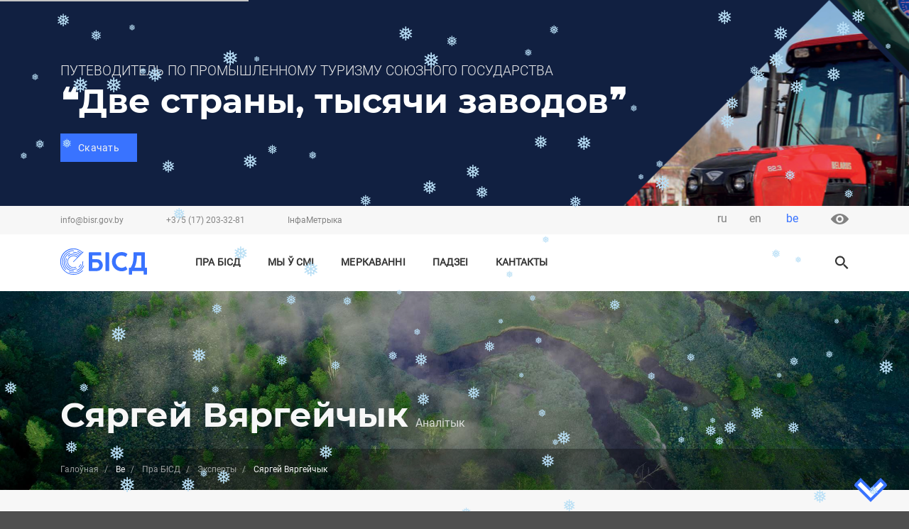

--- FILE ---
content_type: text/html; charset=UTF-8
request_url: https://bisr.gov.by/be/o-bisi/eksperty/syargey-vyargeychyk
body_size: 12167
content:
<!DOCTYPE html>
<html lang="be" dir="ltr" prefix="content: http://purl.org/rss/1.0/modules/content/  dc: http://purl.org/dc/terms/  foaf: http://xmlns.com/foaf/0.1/  og: http://ogp.me/ns#  rdfs: http://www.w3.org/2000/01/rdf-schema#  schema: http://schema.org/  sioc: http://rdfs.org/sioc/ns#  sioct: http://rdfs.org/sioc/types#  skos: http://www.w3.org/2004/02/skos/core#  xsd: http://www.w3.org/2001/XMLSchema# ">
  <head>
    <meta charset="utf-8" />
<link rel="shortcut icon" href="themes/barrio_bisr/favicon.ico" />
<meta property="og:site_name" content="БІСД | Беларускі інстытут стратэгічных даследаванняў" />
<link rel="canonical" href="https://bisr.gov.by/be/o-bisi/eksperty/syargey-vyargeychyk" />
<link rel="mask-icon" href="themes/barrio_bisr/favicon.svg" />
<meta name="description" content="Супрацоўнік Беларускага інстытута стратэгічных даследаванняў (БІСД). Аналітык" />
<meta property="og:type" content="analyst" />
<link rel="icon" sizes="16x16" href="/themes/barrio_bisr/favicon/favicon-16.png" />
<meta property="og:url" content="https://bisr.gov.by/be/o-bisi/eksperty/syargey-vyargeychyk" />
<meta name="keywords" content="Сяргей Вяргейчык" />
<meta property="og:title" content="Сяргей Вяргейчык" />
<link rel="icon" sizes="32x32" href="/themes/barrio_bisr/favicon/favicon-32.png" />
<link rel="icon" sizes="96x96" href="/themes/barrio_bisr/favicon/favicon-96.png" />
<link rel="icon" sizes="192x192" href="/themes/barrio_bisr/favicon/favicon-192.png" />
<meta property="og:description" content="Супрацоўнік Беларускага інстытута стратэгічных даследаванняў (БІСД). Аналітык" />
<link rel="apple-touch-icon" href="/themes/barrio_bisr/favicon/apple-touch-icon-60.png" />
<link rel="apple-touch-icon" sizes="72x72" href="/themes/barrio_bisr/favicon/apple-touch-icon-72.png" />
<link rel="apple-touch-icon" sizes="76x76" href="/themes/barrio_bisr/favicon/apple-touch-icon-76.png" />
<meta property="og:image" content="https://bisr.gov.by/sites/default/files/2021-09/Вергейчик - big.png" />
<link rel="apple-touch-icon" sizes="114x114" href="/themes/barrio_bisr/favicon/apple-touch-icon-114.png" />
<link rel="apple-touch-icon" sizes="120x120" href="/themes/barrio_bisr/favicon/apple-touch-icon-120.png" />
<meta property="og:image:type" content="image/png" />
<link rel="apple-touch-icon" sizes="144x144" href="/themes/barrio_bisr/favicon/apple-touch-icon-144.png" />
<link rel="apple-touch-icon" sizes="152x152" href="/themes/barrio_bisr/favicon/apple-touch-icon-152.png" />
<link rel="apple-touch-icon" sizes="180x180" href="/themes/barrio_bisr/favicon/apple-touch-icon-180.png" />
<link rel="apple-touch-icon-precomposed" href="/themes/barrio_bisr/favicon/apple-touch-icon-57.png" />
<meta property="og:image:alt" content="Сяргей Вяргейчык" />
<link rel="apple-touch-icon-precomposed" sizes="72x72" href="/themes/barrio_bisr/favicon/apple-touch-icon-72.png" />
<link rel="apple-touch-icon-precomposed" sizes="76x76" href="/themes/barrio_bisr/favicon/apple-touch-icon-76.png" />
<link rel="apple-touch-icon-precomposed" sizes="114x114" href="/themes/barrio_bisr/favicon/apple-touch-icon-114.png" />
<meta property="og:street_address" content="пр-т Победителей, 7" />
<meta property="og:locality" content="г. Минск" />
<link rel="apple-touch-icon-precomposed" sizes="120x120" href="/themes/barrio_bisr/favicon/apple-touch-icon-120.png" />
<meta property="og:region" content="Минская область" />
<link rel="apple-touch-icon-precomposed" sizes="144x144" href="/themes/barrio_bisr/favicon/apple-touch-icon-144.png" />
<link rel="apple-touch-icon-precomposed" sizes="152x152" href="/themes/barrio_bisr/favicon/apple-touch-icon-152.png" />
<meta property="og:postal_code" content="220004" />
<link rel="apple-touch-icon-precomposed" sizes="180x180" href="/themes/barrio_bisr/favicon/apple-touch-icon-180.png" />
<meta property="og:country_name" content="Республика Беларусь" />
<meta property="og:email" content="info@bisr.gov.by" />
<meta property="og:phone_number" content="+375 (17) 203-32-81" />
<meta property="og:locale" content="ru_RU" />
<meta property="og:locale:alternate" content="en_US" />
<meta property="article:section" content="Аналитики" />
<meta property="article:tag" content="Сяргей Вяргейчык" />
<meta name="Generator" content="Drupal 8 (https://www.drupal.org)" />
<meta name="MobileOptimized" content="width" />
<meta name="HandheldFriendly" content="true" />
<meta name="viewport" content="width=device-width, initial-scale=1, shrink-to-fit=no" />
<meta http-equiv="x-ua-compatible" content="ie=edge" />
<link rel="alternate" hreflang="ru" href="https://bisr.gov.by/o-bisi/eksperty/sergey-vergeychik-0" />
<link rel="alternate" hreflang="be" href="https://bisr.gov.by/be/o-bisi/eksperty/syargey-vyargeychyk" />
<link rel="alternate" hreflang="en" href="https://bisr.gov.by/en/o-bisi/eksperty/sergey-vergeychik-0" />
<link rel="revision" href="https://bisr.gov.by/be/o-bisi/eksperty/syargey-vyargeychyk" />
<script>window.a2a_config=window.a2a_config||{};a2a_config.callbacks=[];a2a_config.overlays=[];a2a_config.templates={};a2a_config.icon_color = "transparent,#828282";</script>

    <title>Сяргей Вяргейчык</title>
    <meta name="theme-color" content="#3973FF">
    <meta name="http-equiv" content="Content-type: text/html/js; charset=UTF-8">
    <link rel="stylesheet" media="all" href="/sites/default/files/css/css_WpIPI8AEk3Kdr8nbCUS75cpiF8oUQLJQKO3tfFvodZ8.css" />
<link rel="stylesheet" media="all" href="/sites/default/files/css/css_S3zYXobuBU7_YfXWKIT3kf1efwaXJnvADfDkI6jJgAo.css" />
<link rel="stylesheet" media="all" href="//use.fontawesome.com/releases/v5.13.0/css/all.css" />
<link rel="stylesheet" media="print" href="/sites/default/files/css/css_Y4H_4BqmgyCtG7E7YdseTs2qvy9C34c51kBamDdgark.css" />

    
<!--[if lte IE 8]>
<script src="/sites/default/files/js/js_VtafjXmRvoUgAzqzYTA3Wrjkx9wcWhjP0G4ZnnqRamA.js"></script>
<![endif]-->
<script src="/core/assets/vendor/modernizr/modernizr.min.js?v=3.3.1"></script>
<script src="/sites/default/files/js/js_QHqjxhGPGgZFwOfW92tmrVpssmC1sbO0zDG4TgLmaEI.js"></script>
<script src="https://use.fontawesome.com/releases/v5.10.0/js/all.js" defer crossorigin="anonymous"></script>
<script src="https://use.fontawesome.com/releases/v5.10.0/js/v4-shims.js" defer crossorigin="anonymous"></script>


  </head>
  <body class="layout-no-sidebars page-node-441 path-node node--type-personal">
    <a href="#main-content" class="visually-hidden focusable skip-link">
      Перайсці да асноўнага змесціва
    </a>
    
      <div class="dialog-off-canvas-main-canvas" data-off-canvas-main-canvas>
    <div id="page-wrapper">
    <div id="page">
        <header id="header" class="header page_header" role="banner" aria-label="Site header">
                                   
                    <div class="" style="display: block;">
                          <section class='section_top_banner'>
                <div class="top_banner_area"
             style="background-image: url(/sites/default/files/2025-06/%D0%94%D0%B8%D0%B7%D0%B0%D0%B9%D0%BD%20%D0%B1%D0%B5%D0%B7%20%D0%BD%D0%B0%D0%B7%D0%B2%D0%B0%D0%BD%D0%B8%D1%8F%20%289%29.png);
                     background-size: cover; background-position: bottom center; background-repeat: no-repeat;">
            <div class='container-xl banner_content'>
                <div class="row top_banner_text">
                    <div class="col-12 data_efir"> </div>
                    <div class="col-12 preview_partner_efir">
                        <div class="row">
                            <div class="col-auto preview_text">
            <div class="field field--name-field-preview field--type-string-long field--label-hidden field__item">ПУТЕВОДИТЕЛЬ ПО ПРОМЫШЛЕННОМУ ТУРИЗМУ СОЮЗНОГО ГОСУДАРСТВА </div>
      </div>
                            <div class="col-auto preview_img"></div>
                        </div>
                    </div>
                    <div class="col-12 title_efir">
            <div class="field field--name-field-name-efir field--type-string field--label-hidden field__item">Две страны, тысячи заводов</div>
      </div>
                    <div class="col-12 button_more">
            <div class="field field--name-field-link-more-efir field--type-link field--label-hidden field__item">
  <a rel="nofollow" target="_blank" class="btn btn-primary" href="https://bisr.gov.by/sites/default/files/2025-06/Dve-strany_-tysyachi-zavodov_compressed%20%282%29.pdf">
    <i></i>
    Скачать
  </a>
</div>
      </div>
                </div>
                <div class="top_banner_image"></div>
            </div>
        </div>

    

  </section>


                    </div>
                                        <div class="d-none d-lg-block top_line">
                <nav id="navbar-top">
                    <div class="container-xl">
                        <div class="row top_header">

                                                                                                <div class="col-8">
                                            <div id="block-topinfo" class="block block-block-content block-block-content6d3c449b-87b9-4936-a7af-f6e6ac2f40f0">
    
        
            <div class="content">
            <div class="top_info_content small_text">
                
            <div class="clearfix text-formatted field field--name-body field--type-text-with-summary field--label-hidden field__item"><ul>
	<li><a href="mailto:info@bisr.gov.by">info@bisr.gov.by</a></li>
	<li><a href="tel:+375172033281">+375 (17) 203-32-81</a></li>
	<li><a href="https://im.bisr.by/">IнфаMетрыка</a></li>
</ul>
</div>
      
            </div>
        </div>
    </div>


                                    </div>
                                                                                                                                                            <div class="col-4">
                                                            <div class="col-auto top_lang_content">
                



<ul class="nav nav-tabs">        <li class="nav-item dropdown">
          <a class="nav-link dropdown-toggle" data-toggle="dropdown" href="#" role="button" aria-haspopup="true" aria-expanded="false">
                                                                                                            be
                                        </a>
          <div class="dropdown-menu show">
                                                  <a href="/o-bisi/eksperty/sergey-vergeychik-0" class="language-link" hreflang="ru" data-drupal-link-system-path="node/441">ru</a>
                                                                    <a href="/en/o-bisi/eksperty/sergey-vergeychik-0" class="language-link" hreflang="en" data-drupal-link-system-path="node/441">en</a>
                                                                          </div>
        </li></ul>
            </div>


                                            <div class="col-auto special_block">
                                                <a class="d-none d-lg-block" href="#" id="specialButtonDekstop">
                                                    <img class="special_img" alt="ВЕРСИЯ ДЛЯ СЛАБОВИДЯЩИХ" src="/themes/barrio_bisr/img/system/eye.svg" title="версия для слабовидящих" />
                                                </a>
                                            </div>
                                    </div>
                                                                                    </div>
                    </div>
                </nav>
            </div>
            <div class="menu_line_dekstop">
                <nav id="navbar-main" class="navbar-expand-lg navbar-light">

                    <div class="container-xl">
                        <div class="row">
                            <div class="col-12 col-sm-12 col-md-12 col-lg-2">
                              <div id="block-user-brand-be" class="site-branding">
      <a href="/index.php/be" title="Галоўная" rel="home" class="navbar-brand">
        <img src="/themes/barrio_bisr/img/system/logo-be.svg" alt="Галоўная" class="img-fluid d-inline-block align-top" style="width: 137px; height: 37px;"/>
    </a>
  </div>

</div>
                            <div class="col-12 col-sm-12 col-md-12 col-lg-8 top_navbar">
                                                            <button aria-controls="CollapsingNavbar" aria-expanded="false" aria-label="Toggle navigation" class="navbar-toggler navbar-toggler-right" data-target="#CollapsingNavbar" data-toggle="collapse" type="button">
                                    <span class="navbar-toggler-icon"></span>
                                </button>
                                <div class="collapse navbar-collapse primary_menu" id="CollapsingNavbar">
                                      <section class="region region-primary-menu">
    <nav role="navigation" aria-labelledby="block-osnovnayanavigiciyabe-menu" id="block-osnovnayanavigiciyabe" class="block block-menu navigation menu--main-be">
            
  <h2 class="sr-only" id="block-osnovnayanavigiciyabe-menu">Основная навигиция BE</h2>
  

        
              <ul block="block-osnovnayanavigiciyabe" class="clearfix nav navbar-nav">
                    <li class="nav-item menu-item--expanded dropdown">
                          <a href="/index.php/be/o-bisi" class="nav-link dropdown-toggle" data-toggle="dropdown" aria-expanded="false" aria-haspopup="true" data-drupal-link-system-path="node/2">Пра БІСД</a>
                  
      <ul class="dropdown-menu">
                    <li class="dropdown-item">
                          <a href="/index.php/be/o-bisi" data-drupal-link-system-path="node/2">Пра нас</a>
              </li>
     
                <li class="dropdown-item">
                          <a href="/index.php/be/o-bisi/rukovodctvo" data-drupal-link-system-path="o-bisi/rukovodctvo">Кіраўніцтва</a>
              </li>
     
        </ul>

  
              </li>
     
                <li class="nav-item">
                          <a href="/index.php/be/my-v-smi" class="nav-link" data-drupal-link-system-path="my-v-smi">Мы ў СМІ</a>
              </li>
     
                <li class="nav-item">
                          <a href="/index.php/be/mneniya" class="nav-link" data-drupal-link-system-path="mneniya">Меркаванні</a>
              </li>
     
                <li class="nav-item menu-item--expanded dropdown">
                          <span class="nav-link dropdown-toggle" data-toggle="dropdown" aria-expanded="false" aria-haspopup="true">Падзеі</span>
                  
      <ul class="dropdown-menu">
                    <li class="dropdown-item">
                          <a href="/index.php/be/uchastie-v-meropriyatiyakh" data-drupal-link-system-path="uchastie-v-meropriyatiyakh">Ўдзел у мерапрыемствах</a>
              </li>
     
                <li class="dropdown-item">
                          <a href="/index.php/be/provedyonnye-meropriyatiya" data-drupal-link-system-path="provedyonnye-meropriyatiya">Праведзеныя мерапрыемствы</a>
              </li>
     
        </ul>

  
              </li>
     
                <li class="nav-item">
                          <a href="/index.php/be/contacts" class="nav-link" data-drupal-link-system-path="node/11">Кантакты</a>
              </li>
     
        </ul>

  


  </nav>

  </section>

                                </div>
                                                                                    </div>
                            <div class="d-none d-lg-block col-lg-2">
                                                            <div class="form-inline navbar-form float-right primary_form">
                                      <section class="region region-header-form">
    <div class="search-block-form block block-search block-search-form-block" data-drupal-selector="search-block-form" id="block-formapoiska" role="search">
  
    
    <div class="search_form">
        <div class="search_form content">
      


<div class="dropdown-search">
<div class="dropdown-toggle-search"></div>
 
</div>
<div class="dropdown-menu-search">
<div class="ui-search">
    <div class="container-xl">
        <div class="row">
            <div class="col-12 col-lg-10 offset-lg-2">
                <form action="/search/page?keys" method="get" class="search_blue form-inline">
                    <input name="keys" class="form-control wide-search" type="search" placeholder= "Введите ваш запрос"
                aria-label="Search">
                    <div class="dropdown-search-close" type="button"></div>
                </form>
            </div>
        </div>
    </div>
</div>
<div class="ui-result">
    <div class="container-xl">
    <div class="row">
    <div class="col-12 col-lg-10 offset-lg-2">
    <div class="ui-result-autocoplite"></div>
    </div>
    </div>
    </div>
</div>
</div>
    </div>
  
  </div>
</div>

  </section>

                                </div>
                                                        </div>

                        </div>
                    </div>

                </nav>
            </div>
            <div class="menu_line_mobile">
                <nav id="navbar-main" class="navbar-expand-lg navbar-light">
                    <div class="container-fluid">
                        <div class="row">
                            <div class="col-4">
                              <section class="region region-header-form">
    <div class="search-block-form block block-search block-search-form-block" data-drupal-selector="search-block-form" id="block-formapoiska" role="search">
  
    
    <div class="search_form">
        <div class="search_form content">
      


<div class="dropdown-search">
<div class="dropdown-toggle-search"></div>
 
</div>
<div class="dropdown-menu-search">
<div class="ui-search">
    <div class="container-xl">
        <div class="row">
            <div class="col-12 col-lg-10 offset-lg-2">
                <form action="/search/page?keys" method="get" class="search_blue form-inline">
                    <input name="keys" class="form-control wide-search" type="search" placeholder= "Введите ваш запрос"
                aria-label="Search">
                    <div class="dropdown-search-close" type="button"></div>
                </form>
            </div>
        </div>
    </div>
</div>
<div class="ui-result">
    <div class="container-xl">
    <div class="row">
    <div class="col-12 col-lg-10 offset-lg-2">
    <div class="ui-result-autocoplite"></div>
    </div>
    </div>
    </div>
</div>
</div>
    </div>
  
  </div>
</div>

  </section>

                            </div>
                            <div class="col-4 top_brand">
                              <div id="block-user-brand-be" class="site-branding">
      <a href="/index.php/be" title="Галоўная" rel="home" class="navbar-brand">
        <img src="/themes/barrio_bisr/img/system/logo-be.svg" alt="Галоўная" class="img-fluid d-inline-block align-top" style="width: 137px; height: 37px;"/>
    </a>
  </div>

</div>
                            <div class="col-4 top_navbar">
                                                            <button aria-controls="CollapsingNavbar" aria-expanded="false" aria-label="Toggle navigation" class="navbar-toggler navbar-toggler-right" data-target="#CollapsingNavbar" data-toggle="collapse" type="button">
                                    <span class="navbar-toggler-icon"></span>
                                </button>
                                <div class="collapse navbar-collapse primary_menu" id="CollapsingNavbar">
                                <div class="right_menu-mobile">
                                    <div class="top_info_mobile">
                                        <div class="row">
                                                        <div class="col-auto top_lang_content">
                



<ul class="nav nav-tabs">        <li class="nav-item dropdown">
          <a class="nav-link dropdown-toggle" data-toggle="dropdown" href="#" role="button" aria-haspopup="true" aria-expanded="false">
                                                                                                            be
                                        </a>
          <div class="dropdown-menu show">
                                                  <a href="/o-bisi/eksperty/sergey-vergeychik-0" class="language-link" hreflang="ru" data-drupal-link-system-path="node/441">ru</a>
                                                                    <a href="/en/o-bisi/eksperty/sergey-vergeychik-0" class="language-link" hreflang="en" data-drupal-link-system-path="node/441">en</a>
                                                                          </div>
        </li></ul>
            </div>


                                        <div class="col-auto special_block">
                                                <a class="d-xs-block d-lg-none" href="#" id="specialButtonMobile">
                                                    <img class="special_img" alt="ВЕРСИЯ ДЛЯ СЛАБОВИДЯЩИХ" src="/themes/barrio_bisr/img/system/eye-mobile.svg" title="версия для слабовидящих" />
                                                </a>
                                            </div>
                                        </div>
                                    </div>

                                    <div class="primary_menu_mobile"> 
                                          <section class="region region-primary-menu">
    <nav role="navigation" aria-labelledby="block-osnovnayanavigiciyabe-menu" id="block-osnovnayanavigiciyabe" class="block block-menu navigation menu--main-be">
            
  <h2 class="sr-only" id="block-osnovnayanavigiciyabe-menu">Основная навигиция BE</h2>
  

        
              <ul block="block-osnovnayanavigiciyabe" class="clearfix nav navbar-nav">
                    <li class="nav-item menu-item--expanded dropdown">
                          <a href="/index.php/be/o-bisi" class="nav-link dropdown-toggle" data-toggle="dropdown" aria-expanded="false" aria-haspopup="true" data-drupal-link-system-path="node/2">Пра БІСД</a>
                  
      <ul class="dropdown-menu">
                    <li class="dropdown-item">
                          <a href="/index.php/be/o-bisi" data-drupal-link-system-path="node/2">Пра нас</a>
              </li>
     
                <li class="dropdown-item">
                          <a href="/index.php/be/o-bisi/rukovodctvo" data-drupal-link-system-path="o-bisi/rukovodctvo">Кіраўніцтва</a>
              </li>
     
        </ul>

  
              </li>
     
                <li class="nav-item">
                          <a href="/index.php/be/my-v-smi" class="nav-link" data-drupal-link-system-path="my-v-smi">Мы ў СМІ</a>
              </li>
     
                <li class="nav-item">
                          <a href="/index.php/be/mneniya" class="nav-link" data-drupal-link-system-path="mneniya">Меркаванні</a>
              </li>
     
                <li class="nav-item menu-item--expanded dropdown">
                          <span class="nav-link dropdown-toggle" data-toggle="dropdown" aria-expanded="false" aria-haspopup="true">Падзеі</span>
                  
      <ul class="dropdown-menu">
                    <li class="dropdown-item">
                          <a href="/index.php/be/uchastie-v-meropriyatiyakh" data-drupal-link-system-path="uchastie-v-meropriyatiyakh">Ўдзел у мерапрыемствах</a>
              </li>
     
                <li class="dropdown-item">
                          <a href="/index.php/be/provedyonnye-meropriyatiya" data-drupal-link-system-path="provedyonnye-meropriyatiya">Праведзеныя мерапрыемствы</a>
              </li>
     
        </ul>

  
              </li>
     
                <li class="nav-item">
                          <a href="/index.php/be/contacts" class="nav-link" data-drupal-link-system-path="node/11">Кантакты</a>
              </li>
     
        </ul>

  


  </nav>

  </section>

                                    </div>

                                    <div class="top_header_mobile">
                                            <div id="block-topinfo" class="block block-block-content block-block-content6d3c449b-87b9-4936-a7af-f6e6ac2f40f0">
    
        
            <div class="content">
            <div class="top_info_content small_text">
                
            <div class="clearfix text-formatted field field--name-body field--type-text-with-summary field--label-hidden field__item"><ul>
	<li><a href="mailto:info@bisr.gov.by">info@bisr.gov.by</a></li>
	<li><a href="tel:+375172033281">+375 (17) 203-32-81</a></li>
	<li><a href="https://im.bisr.by/">IнфаMетрыка</a></li>
</ul>
</div>
      
            </div>
        </div>
    </div>


                                    </div>    
                                </div>
                                </div>
                                                                                    </div>
                        </div>
                    </div>
                </nav>
            </div>
        </header>

                
        <main class="layout-main-wrapper clearfix" id="main-wrapper">
            <div class="page_title_wrapper">

                                            <div class="page_title_breadcramb">
                              <div id="block-barrio-bisr-page-title" class="block block-core block-page-title-block">
  
    
      <div class="content">
      <div class="container-xl">
<div class="row page_title">
<div class="col-auto page_title_content">

  <h1>Сяргей Вяргейчык</h1>
   
    <span class="content_text">
            <div class="field field--name-field-name-position field--type-string field--label-hidden field__item">Аналітык</div>
      </span>
  
</div>
</div>
</div>

    </div>
  </div>

    <div class="page_breadcrumd">
  <div class="special_page_breadcrumd">
  <div class="container-xl">
    <div class="row">
      <div class="col-12">
      

  <nav role="navigation" aria-label="breadcrumb">
    <ol class="breadcrumb">
                  <li class="breadcrumb-item">
          <a href="/be">Галоўная</a>
        </li>
                        <li class="breadcrumb-item active">
          Be
        </li>
                        <li class="breadcrumb-item">
          <a href="/be/o-bisi">Пра БІСД</a>
        </li>
                        <li class="breadcrumb-item">
          <a href="/be/o-bisi/eksperty">Эксперты</a>
        </li>
                        <li class="breadcrumb-item active">
          Сяргей Вяргейчык
        </li>
              </ol>
  </nav>


      </div>
    </div>
   </div>
   </div>
   </div> 
  

                        </div>
                    
            </div>
            <div class="main_content_wrapper">
                <div class="container-xl">
                                            <div id="main" class="">
                            <div class="row clearfix">
                                                                <div id="content" class="main-content col-12" role="main">

                                      <section class="region region-content">
    <div data-drupal-messages-fallback class="hidden"></div>      <div class="content">
      

<div class="row content_presonal">
  <div class="wrapper_personal">
  <img src="/themes/barrio_bisr/img/system/continent.svg">
  </div>
  <div class="col-12 col-sm-12 col-md-4 col-lg-4 image_personal">
            <div class="text-center field field--name-field-personal-image field--type-entity-reference field--label-hidden field__item">  <img src="/sites/default/files/2021-09/%D0%92%D0%B5%D1%80%D0%B3%D0%B5%D0%B9%D1%87%D0%B8%D0%BA%20-%20big.png" width="255" height="360" alt="Siarhei VIARHEICHYK	" typeof="foaf:Image" />

</div>
      </div>
  <div class="col-12 col-sm-12 col-md-8 col-lg-8 info_personal">
    <div class="row">
      <div class="col-12 info_personal_article">
      <div class=" field-group-tabs-wrapper"><div data-horizontal-tabs-panes>
<input class="horizontal-tabs-active-tab form-control" type="hidden" />
<details id="edit-group-tab-article" class="js-form-wrapper form-wrapper" open="open">    <summary role="button" aria-controls="edit-group-tab-article" aria-expanded="true" aria-pressed="true">Aртыкулы</summary><div class="details-wrapper">
    
            <div class="views-element-container"><div class="article-author-list view view-article-author view-id-article_author view-display-id-article_author_block js-view-dom-id-f9d87740a2209d514d9ec0a834af3a679a83da4b8fd08d41ae175451b58ee34e">
  
    
      
  
      <div class="clearfix"></div><div data-blazy="" class="slick blazy slick--view slick--view--article-author slick--view--article-author--article-author-block slick--skin--default slick--optionset--perfomances-author" id="performances-author"><div id="performances-author-slider" data-slick="{&quot;draggable&quot;:false,&quot;infinite&quot;:false,&quot;lazyLoad&quot;:&quot;blazy&quot;,&quot;rows&quot;:2,&quot;speed&quot;:1000}" class="slick__slider"><div class="article-author-content col-12"><div class="slick__slide slide slide--0"><h4 class="field-content"><a href="/be/mneniya/rost-investycyy-i-novyya-kaaperacyynyya-praekty-yak-razvivayucca-gandlyova-ekanamichnyya" hreflang="be">Рост інвестыцый і новыя кааперацыйныя праекты: як развіваюцца гандлёва-эканамічныя адносіны Беларусі і КНР</a></h4>21 лістапада 2023
  </div></div><div class="article-author-content col-12"><div class="slick__slide slide slide--1"><h4 class="field-content"><a href="/be/mneniya/belaruska-kitayskiya-adnosiny-novy-uzroven-uzaemadzeyannya" hreflang="be">Беларуска-кітайскія адносіны: новы ўзровень узаемадзеяння</a></h4>12 кастрычніка 2022
  </div></div><div class="article-author-content col-12"><div class="slick__slide slide slide--2"><h4 class="field-content"><a href="/be/mneniya/try-peryyady-ekcpertna-analitychnaga-uzaemadzeyannya-u-gistoryi-belaruska-kitayskaga" hreflang="be">Тры перыяды экcпертна-аналітычнага ўзаемадзеяння ў гісторыі беларуска-кітайскага супрацоўніцтва (1992-2022 гг.)</a></h4>03 лютага 2022
  </div></div><div class="article-author-content col-12"><div class="slick__slide slide slide--3"><h4 class="field-content"><a href="/be/mneniya/da-30-goddzya-ustanaulennya-dyplamatychnykh-adnosin-mizh-respublikay-belarus-i-kitayskay" hreflang="be">Да 30-годдзя ўстанаўлення дыпламатычных адносін між Рэспублікай Беларусь і Кітайскай Народнай Рэспублікай</a></h4>19 студзеня 2022
  </div></div><div class="article-author-content col-12"><div class="slick__slide slide slide--4"><h4 class="field-content"><a href="/be/mneniya/ab-vynikakh-6-ga-plenuma-ck-kpk-19-ga-sklikannya" hreflang="be">Аб выніках 6-га пленума ЦК КПК 19-га склікання</a></h4>19 лістапада 2021
  </div></div><div class="article-author-content col-12"><div class="slick__slide slide slide--5"><h4 class="field-content"><a href="/be/mneniya/prygadvayuchy-druguyu-susvetnuyu-vaynu" hreflang="be">Прыгадваючы Другую сусветную вайну</a></h4>07 верасня 2021
  </div></div></div><nav role="navigation" class="slick__arrow slick_arrow_personal"><button type="button" data-role="none" class="slick-prev" aria-label="" tabindex="0"></button><button type="button" data-role="none" class="slick-next" aria-label="" tabindex="0"></button></nav></div>

  
          <div class="more-link"><a href="/be/mneniya/441">глядзець усё </a></div>


      </div>
</div>

      </div>
</details>
<details id="perfomances-smi" class="js-form-wrapper form-wrapper">    <summary role="button" aria-controls="perfomances-smi" aria-expanded="false" aria-pressed="false">Выступленні ў СМІ</summary><div class="details-wrapper">
    
            <div class="field field--name-field-performances-author field--type-viewsreference field--label-hidden field__item"><div class="views-element-container"><div class="article-author-list view view-article-author view-id-article_author view-display-id-performances_author js-view-dom-id-115216fbf8d0da4e2e8b62de54132e4b6479867cb5dcaf1991c5c44e9e731e5e">
  
    
      
  
      <div data-blazy="" class="slick blazy slick--view slick--view--article-author slick--view--article-author--performances-author slick--skin--default slick--optionset--perfomances-author" id="performances-author"><div id="performances-author-slider" data-slick="{&quot;draggable&quot;:false,&quot;infinite&quot;:false,&quot;lazyLoad&quot;:&quot;blazy&quot;,&quot;rows&quot;:2,&quot;speed&quot;:1000}" class="slick__slider"><div class="article-author-content col-12"><div class="slick__slide slide slide--0"><h4 class="field-content"><a href="/be/my-v-smi/analityk-bisd-pra-vizit-premera-dzyarzhsaveta-knr-u-belarus-i-dvukhbakovae-uzaemadzeyanne" hreflang="be">Аналітык БІСД - пра візіт Прэмʹера Дзяржсавета КНР у Беларусь і двухбаковае ўзаемадзеянне паміж краінамі</a></h4>26 жніўня 2024
  </div></div><div class="article-author-content col-12"><div class="slick__slide slide slide--1"><h4 class="field-content"><a href="/be/my-v-smi/rekordny-tavarazvarot-i-pavyshenne-uzrounyu-uzaemadzeyannya-eksperty-pra-supracounictva" hreflang="be">Рэкордны таваразварот і павышэнне ўзроўню ўзаемадзеяння: эксперты пра супрацоўніцтва Беларусі і Кітая</a></h4>08 верасня 2022
  </div></div><div class="article-author-content col-12"><div class="slick__slide slide slide--2"><h4 class="field-content"><a href="/be/my-v-smi/pradadzena-u-kitay-yak-belarus-naroshchvae-ekspartnyya-pastauki-u-padnyabesnuyu" hreflang="be">Прададзена ў Кітай! Як Беларусь нарошчвае экспартныя пастаўкі ў Паднябесную</a></h4>20 ліпеня 2022
  </div></div></div><nav role="navigation" class="slick__arrow slick_arrow_personal"><button type="button" data-role="none" class="slick-prev" aria-label="" tabindex="0"></button><button type="button" data-role="none" class="slick-next" aria-label="" tabindex="0"></button></nav></div>

  
          <div class="more-link"><a href="/be/my-v-smi/441">глядзець усё </a></div>


      </div>
</div>
</div>
      </div>
</details>

</div>
</div>
      </div>
      <div class="col-12 info_personal_content">
      
            <div class="clearfix text-formatted field field--name-field-employee field--type-text-long field--label-hidden field__item"><p><strong>Сфера навуковых інтарэсаў: </strong></p>

<ul>
	<li>Гісторыя і знешняя палітыка КНР;</li>
	<li>Беларуска-кітайскія зносіны;</li>
	<li>Міжнародныя арганізацыі і шматбаковая дыпламатыя (ШАС, НУМДА, Кітай-ЕАЭС, Кітай-АСЕАН, Кітай-Афрыка, Кітай-ЦУЕ);</li>
</ul></div>
      
      </div>
    </div>
  </div>
</div>

    </div>
  

  </section>


                                </div>
                                
                            
                                   
                                                     
                            </div>
                        </div>
                                    </div>
            </div>
        </main>

        

          <footer class="footer page_footer footer_continent">
                 <div class="footer_first_line">
            <div class="container-xl">
                <div class="row">
                                    <div class="d-none d-md-block col-md-6 col-lg-4">
                          <section class="region region-footer-first">
    

<div class="footer_info_bisr">
<div class="footer_bisr_logo"> 
            <div class="field field--name-field-bisr-light field--type-image field--label-hidden field__item">  <img width="" height="" src="/sites/default/files/2020-04/logo-be-white.svg" alt="Беларускі інстытут стратэгічных даследаванняў" typeof="foaf:Image" />

</div>
       </div>
<div class="footer_bisr_text"> 
            <div class="clearfix text-formatted field field--name-body field--type-text-with-summary field--label-hidden field__item"><p>Беларускі інстытут стратэгічных<br />
даследаванняў (БІСД) — «фабрыка<br />
думкі», заснаваная Прэзідэнтам<br />
Рэспублікі Беларусь 12 лютага 2019 года.</p></div>
       </div>
<div class="footer_bisr_link small_text">  </div>
</div>



  </section>

                    </div>
                    <div class="col-xs-12 col-sm-6 col-md-6 col-lg-4">
                          <section class="region region-footer-second">
    <div class='contact_block'>
  <div class="contact_text_body"></div>
    <div class="contact_list"> 
    <ul class="contact_list article_title">
    <li class="contact_list_item contact_number_phone">
      <div class="field field--name-field-phone field--type-telephone field--label-hidden field__items">
              <div class="field__item"><a href="tel:%2B375%2817%29203-32-81">+375 (17) 203-32-81</a></div>
          </div>
  </li>
    <li class="contact_list_item"></li>
    <li class="contact_list_item">
      <div class="clearfix text-formatted field field--name-field-adres field--type-text-long field--label-hidden field__items">
              <div class="field__item"><p>220004, Рэспубліка Беларусь,<br />
г. Мінск, пр-т Пераможцаў, 7</p></div>
          </div>
  </li>
    </ul>
    </div>
  <div class="contact_text_body"></div>
<div>


  </section>

                    </div>
                    <div class="col-xs-12 col-sm-6 col-md-6 col-lg-4">
                          <section class="region region-footer-third">
    <div class="col-12 social_set_block">
  
        <div class="social_set_content">
      <div><div class="test view view-social-set-bisr view-id-social_set_bisr view-display-id-block_social_set js-view-dom-id-97eeb0ff831cf1a8e56531d2fde645f8bffc74b59bc197207bde255e6d1994fc">
  
    
      <div class="view-header">
      <div class="row social-set-header">Падпісвайцеся на нас у</div>

    </div>
      
      <div class="view-content row">
          <div class="social-icon-block">
    
            <div class="social-icon field field--name-field-social-icon field--type-image field--label-hidden field__item">  <a href="https://www.youtube.com/@bisrby"><img width="20" height="20" src="/sites/default/files/2020-03/youtube.svg" alt="Youtube-канал Белорусского института стратегических исследований" typeof="Image" /></a>

</div>
      
  </div>
    <div class="social-icon-block">
    
            <div class="social-icon field field--name-field-social-icon field--type-image field--label-hidden field__item">  <a href="https://twitter.com/BISRby"><img width="20" height="20" src="/sites/default/files/2024-11/Group.svg" alt="twitter BISR" typeof="Image" /></a>

</div>
      
  </div>
    <div class="social-icon-block">
    
            <div class="social-icon field field--name-field-social-icon field--type-image field--label-hidden field__item">  <a href="https://t.me/BISRby"><img width="20" height="20" src="/sites/default/files/2020-03/telegram.svg" alt="Telegram канал БИСИ" typeof="Image" /></a>

</div>
      
  </div>
    <div class="social-icon-block">
    
            <div class="social-icon field field--name-field-social-icon field--type-image field--label-hidden field__item">  <a href="https://www.facebook.com/bisr.official/"><img width="20" height="20" src="/sites/default/files/2020-03/facebook.svg" alt="facebook канал БИСИ" typeof="Image" /></a>

</div>
      
  </div>

    </div>
  
          </div>
</div>

    </div>
  </div>

  </section>

                    </div>
                                </div>
            </div>
         </div>
         <div class="footer_second_line">
            <div class="container-xl">
                                          <section class="region region-footer-logo">
    <div class="views-element-container block block-views block-views-blockgovernment-company-block-1" id="block-views-block-government-company">
  
    
      <div class="content">
      <div><div class="view view-government-company view-id-government_company view-display-id-block_1 js-view-dom-id-7a101075dee6bf7031b9d94892c1d41d53abb474d9f7ca612498deaa2111086d">
  
    
      
      <div class="view-content row">
          <div class="col text-center government-company small-text">
    
            <div class="field field--name-field-logotip-company field--type-image field--label-hidden field__item">  <a href="http://www.gknt.gov.by/"><img width="" height="" src="/sites/default/files/2020-01/gknt.svg" alt="Дзяржаўны камітэт па навуцы і тэхналогіях Рэспублікі Беларусь" typeof="Image" /></a>

</div>
      
            <div class="field field--name-field-name-company field--type-link field--label-hidden field__item"><a href="http://www.gknt.gov.by/">Дзяржаўны камітэт па навуцы і тэхналогіях Рэспублікі Беларусь</a></div>
      
  </div>
    <div class="col text-center government-company small-text">
    
            <div class="field field--name-field-logotip-company field--type-image field--label-hidden field__item">  <a href="http://mfa.gov.by/"><img width="" height="" src="/sites/default/files/2020-01/mfa.svg" alt="Міністэрства замежных спраў Рэспублікі Беларусь" typeof="Image" /></a>

</div>
      
            <div class="field field--name-field-name-company field--type-link field--label-hidden field__item"><a href="http://mfa.gov.by/">Міністэрства замежных спраў Рэспублікі Беларусь</a></div>
      
  </div>
    <div class="col text-center government-company small-text">
    
            <div class="field field--name-field-logotip-company field--type-image field--label-hidden field__item">  <a href="http://president.gov.by/"><img src="/sites/default/files/2022-03/pmrb_0.png" width="80" height="40" alt="Афіцыйны Інтэрнэт-партал Прэзідэнта Рэспублікі Беларусь" typeof="Image" /></a>

</div>
      
            <div class="field field--name-field-name-company field--type-link field--label-hidden field__item"><a href="http://president.gov.by/">Афіцыйны Інтэрнэт-партал Прэзідэнта Рэспублікі Беларусь</a></div>
      
  </div>
    <div class="col text-center government-company small-text">
    
            <div class="field field--name-field-logotip-company field--type-image field--label-hidden field__item">  <a href="http://pravo.by/"><img width="" height="" src="/sites/default/files/2020-01/pravo.svg" alt="Нацыянальны прававы Інтэрнэт-партал Рэспублікі Беларусь" typeof="Image" /></a>

</div>
      
            <div class="field field--name-field-name-company field--type-link field--label-hidden field__item"><a href="http://pravo.by/">Нацыянальны прававы Інтэрнэт-партал Рэспублікі Беларусь</a></div>
      
  </div>
    <div class="col text-center government-company small-text">
    
            <div class="field field--name-field-logotip-company field--type-image field--label-hidden field__item">  <a href="http://nasb.gov.by/rus/about/glavnaya/"><img width="" height="" src="/sites/default/files/2020-01/nasb.svg" alt="Нацыянальная акадэмія навук Беларусі" typeof="Image" /></a>

</div>
      
            <div class="field field--name-field-name-company field--type-link field--label-hidden field__item"><a href="http://nasb.gov.by/rus/about/glavnaya/">Нацыянальная акадэмія навук Беларусі</a></div>
      
  </div>

    </div>
  
          </div>
</div>

    </div>
  </div>

  </section>

                            </div>
         </div>
         <div class="footer_third_line">
            <div class="container-xl">
                <div class="row bottom_bar">
                                    
    <div class="copyright col-6">
<div class="small_text">
 
          © <a href="http://bisr.gov.by/be">bisr.gov.by</a>, 2019 — 2025  Ўсе правы абаронены
    

</div>
</div><div class="privacy-policy col-sm-6 col-md-4 col-lg-4">
<div class="small_text">
           <a href="https://bisr.gov.by/sites/default/files/2022-11/%D0%9F%D0%BE%D0%BB%D0%B8%D1%82%D0%B8%D0%BA%D0%B0%20%D0%B2%20%D0%BE%D1%82%D0%BD%D0%BE%D1%88%D0%B5%D0%BD%D0%B8%D0%B8%20%D0%BF%D0%B5%D1%80%D1%81%D0%BE%D0%BD%D0%B0%D0%BB%D1%8C%D0%BD%D1%8B%D1%85%20%D0%B4%D0%B0%D0%BD%D0%BD%D1%8B%D1%85.pdf.pdf">Палітыка ў дачыненні да апрацоўкі персанальных дадзеных</a>
    
</div>
</div>

                                </div>
            </div>
         </div>
              <div class="wrapper-scroll-btn">
            <span>
                <span class="scrollup-btn">Вверх</span>
            </span>
        </div>
        </footer>
    </div>
</div>

  </div>

    
    <!-- Global site tag (gtag.js) - Google Analytics -->
    <script async src="https://www.googletagmanager.com/gtag/js?id=UA-151307551-1"></script>
    <script>
      window.dataLayer = window.dataLayer || [];
      function gtag(){dataLayer.push(arguments);}
      gtag('js', new Date());
    
      gtag('config', 'UA-151307551-1');
    </script>

<!-- Google tag (gtag.js) ПРОМЫШЛЕННЫЙ ТУРИЗМ -->
<script async src="https://www.googletagmanager.com/gtag/js?id=G-7YPDCLD00M"></script>
<script>
  window.dataLayer = window.dataLayer || [];
  function gtag(){dataLayer.push(arguments);}
  gtag('js', new Date());

  gtag('config', 'G-7YPDCLD00M');
</script>
<!-- Google tag (gtag.js) ПРОМЫШЛЕННЫЙ ТУРИЗМ -->



    <!-- Yandex.Metrika counter -->
    <script type="text/javascript" >
       (function(m,e,t,r,i,k,a){m[i]=m[i]||function(){(m[i].a=m[i].a||[]).push(arguments)};
       m[i].l=1*new Date();k=e.createElement(t),a=e.getElementsByTagName(t)[0],k.async=1,k.src=r,a.parentNode.insertBefore(k,a)})
       (window, document, "script", "https://mc.yandex.ru/metrika/tag.js", "ym");
    
       ym(66549601, "init", {
            clickmap:true,
            trackLinks:true,
            accurateTrackBounce:true,
            webvisor:true
       });
    </script>
    <!-- /Yandex.Metrika counter -->


<!-- Yandex.Metrika counter ПРОМЫШЛЕННЫЙ ТУРИЗМ -->

<script type="text/javascript" >
   (function(m,e,t,r,i,k,a){m[i]=m[i]||function(){(m[i].a=m[i].a||[]).push(arguments)};
   m[i].l=1*new Date();
   for (var j = 0; j < document.scripts.length; j++) {if (document.scripts[j].src === r) { return; }}
   k=e.createElement(t),a=e.getElementsByTagName(t)[0],k.async=1,k.src=r,a.parentNode.insertBefore(k,a)})
   (window, document, "script", "https://mc.yandex.ru/metrika/tag.js", "ym");

   ym(102589665, "init", {
        clickmap:true,
        trackLinks:true,
        accurateTrackBounce:true
   });
</script>
<noscript><div><img src="https://mc.yandex.ru/watch/102589665" style="position:absolute; left:-9999px;" alt="" /></div></noscript>

<!-- /Yandex.Metrika counter ПРОМЫШЛЕННЫЙ ТУРИЗМ-->



    <script type="application/json" data-drupal-selector="drupal-settings-json">{"path":{"baseUrl":"\/","scriptPath":null,"pathPrefix":"be\/","currentPath":"node\/441","currentPathIsAdmin":false,"isFront":false,"currentLanguage":"be"},"pluralDelimiter":"\u0003","suppressDeprecationErrors":true,"ajaxPageState":{"libraries":"addtoany\/addtoany,barrio_bisr\/bootstrap,barrio_bisr\/global-styling,blazy\/bio.ajax,bootstrap_barrio\/breadcrumb,bootstrap_barrio\/fontawesome,bootstrap_barrio\/form,bootstrap_barrio\/global-styling,bootstrap_barrio\/links,bootstrap_barrio\/node,calendar\/calendar.theme,ckeditor_accordion\/accordion_style,ckeditor_images_gallery\/images_gallery_style,core\/drupal.autocomplete,core\/html5shiv,field_group\/element.horizontal_tabs,fontawesome\/fontawesome.svg.shim,scroll_progress\/scroll_progress_1_js,search_autocomplete\/theme.minimal.css,simple_popup_blocks\/simple_popup_blocks,slick\/slick.load,slick\/slick.main.default,sms_sendtophone\/default,statistics\/drupal.statistics,system\/base,views\/views.ajax,views\/views.module","theme":"barrio_bisr","theme_token":null},"ajaxTrustedUrl":{"\/index.php\/be\/search\/page":true},"search_autocomplete":{"avtozapolnenie_formy_poiska":{"source":"\/be\/callback\/nodes","selector":"input.form-control.wide-search","minChars":5,"maxSuggestions":8,"autoSubmit":true,"autoRedirect":true,"theme":"minimal","filters":["title"],"noResult":{"group":{"group_id":"no_results"},"label":"\u041f\u043e \u0437\u0430\u043f\u0440\u043e\u0441\u0443 [search-phrase] \u043d\u0438\u0447\u0435\u0433\u043e \u043d\u0435 \u043d\u0430\u0439\u0434\u0435\u043d\u043e","value":"[search-phrase]","link":"search\/page?keys=[search-phrase]"},"moreResults":{"group":{"group_id":"more_results"},"label":"\u003Cdiv class=\u0022more-results\u0022\u003E\u041f\u0440\u043e\u0441\u043c\u043e\u0442\u0440\u0435\u0442\u044c \u0432\u0441\u0435 \u0440\u0435\u0437\u0443\u043b\u044c\u0442\u0430\u0442\u044b \u0434\u043b\u044f [search-phrase].\u003C\/div\u003E","value":"[search-phrase]","link":"search\/page?keys=[search-phrase]"}},"search_block":{"source":"\/index.php\/be\/callback\/nodes","selector":"","minChars":5,"maxSuggestions":10,"autoSubmit":true,"autoRedirect":true,"theme":"minimal","filters":["title"],"noResult":{"group":{"group_id":"no_results"},"label":"\u041f\u043e \u0437\u0430\u043f\u0440\u043e\u0441\u0443 [search-phrase] \u043d\u0456\u0447\u0435\u0433\u043e \u043d\u0435 \u043d\u0430\u0439\u0434\u0435\u043d\u043e","value":"[search-phrase]","link":"search\/page"},"moreResults":{"group":{"group_id":"more_results"},"label":"\u041f\u0440\u043e\u0441\u043c\u043e\u0442\u0440\u0435\u0442\u044c \u0432\u0441\u0435 \u0440\u0435\u0437\u0443\u043b\u044c\u0442\u0430\u0442\u044b \u0434\u043b\u044f [search-phrase].","value":"[search-phrase]","link":"search\/page?keys=[search-phrase]"}}},"simple_popup_blocks":{"settings":[{"pid":"1","identifier":"feedback","type":"1","css_selector":"0","layout":"1","visit_counts":"0","overlay":"1","escape":"1","trigger_method":"1","trigger_selector":".webform_modal","delay":"0","minimize":"0","close":"1","width":"400","status":"1"}]},"ckeditorAccordion":{"accordionStyle":{"collapseAll":null,"keepRowsOpen":null}},"statistics":{"data":{"nid":"441"},"url":"\/core\/modules\/statistics\/statistics.php"},"field_group":{"tabs":{"mode":"default","context":"view","settings":{"id":"","classes":"","direction":"horizontal"}},"tab":{"mode":"default","context":"view","settings":{"description":"","formatter":"open","id":"","classes":""}}},"views":{"ajax_path":"\/be\/views\/ajax","ajaxViews":{"views_dom_id:115216fbf8d0da4e2e8b62de54132e4b6479867cb5dcaf1991c5c44e9e731e5e":{"view_name":"article_author","view_display_id":"performances_author","view_args":"441","view_path":"\/node\/441","view_base_path":"my-v-smi\/%","view_dom_id":"115216fbf8d0da4e2e8b62de54132e4b6479867cb5dcaf1991c5c44e9e731e5e","pager_element":0,"viewsreference":{"data":{"argument":null,"limit":null,"offset":null,"pager":null,"title":null},"enabled_settings":[]}},"views_dom_id:f9d87740a2209d514d9ec0a834af3a679a83da4b8fd08d41ae175451b58ee34e":{"view_name":"article_author","view_display_id":"article_author_block","view_args":"441","view_path":"\/node\/441","view_base_path":"mneniya\/%","view_dom_id":"f9d87740a2209d514d9ec0a834af3a679a83da4b8fd08d41ae175451b58ee34e","pager_element":0,"viewsreference":{"data":{"argument":null,"limit":null,"offset":null,"pager":null,"title":null},"enabled_settings":[]}}}},"blazy":{"loadInvisible":false,"offset":100,"saveViewportOffsetDelay":50,"validateDelay":25,"container":""},"blazyIo":{"enabled":false,"disconnect":false,"rootMargin":"0px","threshold":[0]},"slick":{"accessibility":true,"adaptiveHeight":false,"autoplay":false,"autoplaySpeed":3000,"pauseOnHover":true,"pauseOnDotsHover":false,"pauseOnFocus":true,"arrows":true,"downArrow":false,"downArrowTarget":"","downArrowOffset":0,"centerMode":false,"centerPadding":"50px","dots":false,"dotsClass":"slick-dots","draggable":true,"fade":false,"focusOnSelect":false,"infinite":true,"initialSlide":0,"lazyLoad":"ondemand","mouseWheel":false,"randomize":false,"rtl":false,"rows":1,"slidesPerRow":1,"slide":"","slidesToShow":1,"slidesToScroll":1,"speed":500,"swipe":true,"swipeToSlide":false,"edgeFriction":0.34999999999999998,"touchMove":true,"touchThreshold":5,"useCSS":true,"cssEase":"ease","cssEaseBezier":"","cssEaseOverride":"","useTransform":true,"easing":"linear","variableWidth":false,"vertical":false,"verticalSwiping":false,"waitForAnimate":true},"scroll_progress_color":"#3973FF","user":{"uid":0,"permissionsHash":"538f20d11bc201fa5bc002e5b4cf24ba41e55813d0e3682728d708a7b939d9a7"}}</script>

<!--[if lte IE 9]>
<script src="/sites/default/files/js/js_VhqXmo4azheUjYC30rijnR_Dddo0WjWkF27k5gTL8S4.js"></script>
<![endif]-->
<script src="/sites/default/files/js/js_mzn5bPopirV18uDnJTwRwbjEMrrt-4J3xDHXJrDwpW0.js"></script>
<script src="https://static.addtoany.com/menu/page.js" async></script>
<script src="/sites/default/files/js/js_KtX3VEo8Et3RAUWferTVzycxM8JvI0lrjKe7n8mc3m0.js"></script>


  </body>
</html>


--- FILE ---
content_type: text/css
request_url: https://bisr.gov.by/sites/default/files/css/css_S3zYXobuBU7_YfXWKIT3kf1efwaXJnvADfDkI6jJgAo.css
body_size: 46155
content:
.password-strength__meter{margin-top:0.5em;background-color:#ebeae4;}.password-strength__indicator{background-color:#77b259;-webkit-transition:width 0.5s ease-out;transition:width 0.5s ease-out;}.password-strength__indicator.is-weak{background-color:#e62600;}.password-strength__indicator.is-fair{background-color:#e09600;}.password-strength__indicator.is-good{background-color:#0074bd;}.password-strength__indicator.is-strong{background-color:#77b259;}.password-confirm,.password-field,.password-strength,.password-confirm-match{width:55%;}.password-suggestions{padding:0.2em 0.5em;margin:0.7em 0;max-width:34.7em;border:1px solid #b4b4b4;}.password-suggestions ul{margin-bottom:0;}.confirm-parent,.password-parent{clear:left;margin:0;max-width:33em;overflow:hidden;}[dir="rtl"] .confirm-parent,[dir="rtl"] .password-parent{clear:right;}.password-confirm .ok{color:#325e1c;font-weight:bold;}.password-confirm .error{color:#a51b00;font-weight:bold;}.page-user-login main .region-content,.page-user-password main .region-content{max-width:400px;background:white;padding:15px 25px;margin:0 auto;border-radius:5px;}

.node__content{font-size:1.071em;margin-top:10px;}.node--view-mode-teaser{border-bottom:1px solid #d3d7d9;margin-bottom:30px;padding-bottom:15px;}.node--view-mode-teaser h2{margin-top:0;padding-top:0.5em;}.node--view-mode-teaser h2 a{color:#181818;}.node--view-mode-teaser.node--sticky{background:#f9f9f9;background:rgba(0,0,0,0.024);border:1px solid #d3d7d9;padding:0 15px 15px;}.node--view-mode-teaser .node__content{clear:none;font-size:1em;line-height:1.6;}.node__meta{font-size:0.857em;color:#68696b;margin-bottom:-5px;}.node__meta .field--name-field-user-picture img{float:left;margin:1px 20px 0 0;}[dir="rtl"] .node__meta .field--name-field-user-picture img{float:right;margin-left:20px;margin-right:0;}.node__links{text-align:right;font-size:0.93em;}[dir="rtl"] .node__links{text-align:left;}.node--unpublished{padding:20px 15px 0;}.node--unpublished .comment-text .comment-arrow{border-left:1px solid #fff4f4;border-right:1px solid #fff4f4;}
.affix{position:fixed;width:100%;top:0;z-index:1035;left:0;}
.alert-wrapper{position:fixed;bottom:0;left:0;width:100%;max-height:75vh;z-index:9999;}.alert-wrapper .alert{overflow-y:auto;margin-bottom:0;}.toast-wrapper{position:fixed;top:0;right:0;z-index:9999;}.alert-success::before{display:inline-block;content:"";background-image:url('data:image/svg+xml,<svg class="bi bi-check-box" width="1em" height="1em" viewBox="0 0 16 16" fill="darkgreen" xmlns="http://www.w3.org/2000/svg"><path fill-rule="evenodd" d="M15.354 2.646a.5.5 0 010 .708l-7 7a.5.5 0 01-.708 0l-3-3a.5.5 0 11.708-.708L8 9.293l6.646-6.647a.5.5 0 01.708 0z" clip-rule="evenodd"/><path fill-rule="evenodd" d="M1.5 13A1.5 1.5 0 003 14.5h10a1.5 1.5 0 001.5-1.5V8a.5.5 0 00-1 0v5a.5.5 0 01-.5.5H3a.5.5 0 01-.5-.5V3a.5.5 0 01.5-.5h8a.5.5 0 000-1H3A1.5 1.5 0 001.5 3v10z" clip-rule="evenodd"/></svg>');background-repeat:no-repeat;-webkit-background-size:1.5rem 1.5rem;background-size:1.5rem 1.5rem;background-position:0 0.4rem;width:1.75rem;height:1.75rem;}.alert-warning::before{display:inline-block;content:"";background-image:url('data:image/svg+xml,<svg class="bi bi-info-circle" width="1em" height="1em" viewBox="0 0 16 16" fill="brown" xmlns="http://www.w3.org/2000/svg"><path fill-rule="evenodd" d="M8 15A7 7 0 108 1a7 7 0 000 14zm0 1A8 8 0 108 0a8 8 0 000 16z" clip-rule="evenodd"/><path d="M8.93 6.588l-2.29.287-.082.38.45.083c.294.07.352.176.288.469l-.738 3.468c-.194.897.105 1.319.808 1.319.545 0 1.178-.252 1.465-.598l.088-.416c-.2.176-.492.246-.686.246-.275 0-.375-.193-.304-.533L8.93 6.588z"/><circle cx="8" cy="4.5" r="1"/></svg>');background-repeat:no-repeat;-webkit-background-size:1.5rem 1.5rem;background-size:1.5rem 1.5rem;background-position:0 0.4rem;width:1.75rem;height:1.75rem;}.alert-danger::before{display:inline-block;content:"";background-image:url('data:image/svg+xml,<svg class="bi bi-exclamation-triangle" width="1em" height="1em" viewBox="0 0 16 16" fill="darkred" xmlns="http://www.w3.org/2000/svg"><path fill-rule="evenodd" d="M7.938 2.016a.146.146 0 00-.054.057L1.027 13.74a.176.176 0 00-.002.183c.016.03.037.05.054.06.015.01.034.017.066.017h13.713a.12.12 0 00.066-.017.163.163 0 00.055-.06.176.176 0 00-.003-.183L8.12 2.073a.146.146 0 00-.054-.057A.13.13 0 008.002 2a.13.13 0 00-.064.016zm1.044-.45a1.13 1.13 0 00-1.96 0L.165 13.233c-.457.778.091 1.767.98 1.767h13.713c.889 0 1.438-.99.98-1.767L8.982 1.566z" clip-rule="evenodd"/><path d="M7.002 12a1 1 0 112 0 1 1 0 01-2 0zM7.1 5.995a.905.905 0 111.8 0l-.35 3.507a.552.552 0 01-1.1 0L7.1 5.995z"/></svg>');background-repeat:no-repeat;-webkit-background-size:1.5rem 1.5rem;background-size:1.5rem 1.5rem;background-position:0 0.4rem;width:1.75rem;height:1.75rem;}
.book-navigation .menu{border-top:1px solid #d6d6d6;}.book-navigation .book-pager{border-bottom:1px solid #d6d6d6;border-top:1px solid #d6d6d6;margin:0;}
.main-content .comment-wrapper .comment-form__title{margin-bottom:1em;}.field-node--comment{font-size:0.934em;}.comment{margin-bottom:19px;vertical-align:top;display:table;}[dir="rtl"] .comment{direction:rtl;}.comment__meta{padding:0 30px 0 0;font-size:1.071em;}[dir="rtl"] .comment__meta{padding:0 0 0 30px;}.comment__attribution img{border:1px solid #d3d7d9;}.comment .field--name-user-picture img{margin:0;}.comment__author .username{white-space:nowrap;}.comment__author{margin:4px 0;line-height:1.2;}.comment__time,.comment__permalink{margin-bottom:4px;color:#68696b;font-size:0.733em;line-height:1.2;padding:0 0.5em 0 0;}[dir="rtl"] .comment__time,.comment__permalink{padding:0 0 0 0.5em;}.comment__permalink{font-size:0.733em;line-height:1.2;}.comment__content:before{content:'';position:absolute;right:100%;top:20px;border-top:20px solid transparent;border-right:20px solid #d3d7d9;border-bottom:20px solid transparent;}[dir="rtl"] .comment__content:before{right:auto;left:100%;border-right:none;border-left:20px solid #d3d7d9;}.comment__content:after{content:'';position:absolute;right:100%;top:20px;border-top:20px solid transparent;border-right:20px solid #fff;border-bottom:20px solid transparent;margin-right:-1px;}[dir="rtl"] .comment__content:after{right:auto;left:100%;border-right:none;border-left:20px solid #fff;margin-right:0;margin-left:-1px;}.comment__content h3{margin-top:0.94em;margin-bottom:0.45em;font-size:1.171em;}.comment__content nav{padding-top:1px;}.indented{margin-left:40px;}[dir="rtl"] .indented{margin-right:40px;margin-left:0;}.comment .links{padding:0 0 0.25em 0;}.comment .links-inline span{padding:0 0.5em 0 0;font-size:1.08em;}[dir="rtl"] .comment .links-inline span{padding:0 0 0 0.5em;}.comment--unpublished{margin-right:5px;padding:5px 2px 5px 5px;background:#fff4f4;}[dir="rtl"] .comment--unpublished{margin-left:5px;margin-right:0;padding:5px 5px 5px 2px;}.unpublished .comment-text .comment-arrow{border-left:1px solid #fff4f4;border-right:1px solid #fff4f4;}.unpublished{padding:20px 15px 0;}.comment-footer{display:table-row;}.comment--unpublished .comment__text:after,.node--unpublished .comment__text:after{border-right-color:#fff4f4;}[dir="rtl"] .comment--unpublished .comment__content:after,[dir="rtl"] .node--unpublished .comment__content:after{border-left-color:#fff4f4;}
.contextual-links a{border-bottom:none;text-shadow:0 0 0;}
.feed-icon{border-bottom:none;display:inline-block;padding:15px 0 0 0;}
.field--type-entity-reference{margin:0 0 1.2em;}.field--type-entity-reference .field__label{font-weight:normal;margin:0;padding-right:5px;}[dir="rtl"] .field--type-entity-reference .field__label{padding-left:5px;padding-right:0;}.field--type-entity-reference ul.links{padding:0;margin:0;list-style:none;}.field--type-entity-reference ul.links li{float:left;padding:0 1em 0 0;white-space:nowrap;}[dir="rtl"] .field--type-entity-reference ul.links li{padding:0 0 0 1em;float:right;}@media all and (min-width:560px){.node .field--type-image{float:left;margin:0 1em 0 0;}[dir="rtl"] .node .field--type-image{float:right;margin:0 0 0 1em;}.node .field--type-image + .field--type-image{clear:both;}}.field--type-image img,.field--name-field-user-picture img{margin:0 0 1em;}.field--type-image a{border-bottom:none;}.field--name-field-tags{margin:0 0 1.2em;}.field--name-field-tags .field__label{font-weight:normal;margin:0;padding-right:5px;}[dir="rtl"] .field--name-field-tags .field__label{padding-left:5px;padding-right:0;}.field--name-field-tags .field__label,.field--name-field-tags ul.links{font-size:0.8em;}.node--view-mode-teaser .field--name-field-tags .field__label,.node--view-mode-teaser .field--name-field-tags ul.links{font-size:0.821em;}.field--name-field-tags ul.links{padding:0;margin:0;}.field--name-field-tags ul.links li{float:left;padding:0 1em 0 0;white-space:nowrap;}[dir="rtl"] .field--name-field-tags ul.links li{padding:0 0 0 1em;float:right;}.field--label-inline .field__label,.field--label-inline .field__item{display:inline-block;}
.navbar-dark .nav-link:hover,.navbar-dark .nav-link:focus{color:rgba(255,255,255,0.75);}.navbar-dark .nav-link{color:rgba(255,255,255,0.5);}.navbar-light .nav-link:hover,.navbar-light .nav-link:focus{color:rgba(0,0,0,0.7);}.navbar-light .nav-link{color:rgba(0,0,0,0.5);}.navbar-brand .site-logo{margin-right:1rem;}@media (max-width:33.9em){.navbar-toggleable-xs .navbar-nav .nav-item+.nav-item,.navbar-toggleable-xs.collapse.in .navbar-nav .nav-item{margin-left:0;float:none;}}@media (max-width:47.9em){.navbar-toggleable-sm .navbar-nav .nav-item+.nav-item,.navbar-toggleable-xs.collapse.in .navbar-nav .nav-item{margin-left:0;float:none;}}
.block-help{border:1px solid #d3d7d9;padding:0 1.5em;margin-bottom:30px;}
.icon-help{background:url(/themes/bootstrap_barrio/images/help.png) 0 50% no-repeat;padding:1px 0 1px 20px;}[dir="rtl"] .icon-help{background-position:100% 50%;padding:1px 20px 1px 0;}.feed-icon{background:url(/themes/bootstrap_barrio/images/feed.svg) no-repeat;overflow:hidden;text-indent:-9999px;display:block;width:16px;direction:ltr;height:16px;}.navbar-toggler-icon{background-image:url("data:image/svg+xml,%3csvg xmlns='http://www.w3.org/2000/svg' width='30' height='30' viewBox='0 0 30 30'%3e%3cpath stroke='rgba%280, 0, 0, 0.5%29' stroke-linecap='round' stroke-miterlimit='10' stroke-width='2' d='M4 7h22M4 15h22M4 23h22'/%3e%3c/svg%3e");}
.image-button.is-disabled:hover,.image-button.is-disabled:active,.image-button.is-disabled:focus,.image-button.is-disabled{background:transparent;opacity:0.5;cursor:default;}
.item-list ul{list-style:none;margin:0 0 0.25em 0;padding:0;}[dir="rtl"] .item-list ul{padding:0;}.item-list ul li{margin:0;padding:0.2em 0.5em 0 0;}[dir="rtl"] .item-list ul li{margin:0;padding:0.2em 0 0 0.5em;}.item-list .item-list__comma-list,.item-list .item-list__comma-list li,[dir="rtl"] .item-list .item-list__comma-list,[dir="rtl"] .item-list .item-list__comma-list li{padding:0;}
.list-group__link{border-top:1px solid #ccc;padding:7px 0 0;}.list-group__description{margin:0 0 10px;}
.node-preview-container{background:#d1e8f5;background-image:-webkit-linear-gradient(top,#d1e8f5,#d3e8f4);background-image:linear-gradient(to bottom,#d1e8f5,#d3e8f4);font-family:Arial,sans-serif;box-shadow:0 1px 3px 1px rgba(0,0,0,0.3333);position:fixed;z-index:499;width:100%;padding:10px;}.node-preview-backlink{background-color:#419ff1;background:url(/core/misc/icons/000000/chevron-left.svg) left no-repeat,-webkit-linear-gradient(top,#419ff1,#1076d5);background:url(/core/misc/icons/000000/chevron-left.svg) left no-repeat,linear-gradient(to bottom,#419ff1,#1076d5);border:1px solid #0048c8;border-radius:.4em;box-shadow:inset 0 1px 0 rgba(255,255,255,.4);color:#fff;font-size:0.9em;line-height:normal;margin:0;padding:4px 1em 4px 0.6em;text-shadow:1px 1px 0 rgba(0,0,0,0.5);}[dir="rtl"] .node-preview-backlink{background:url(/core/misc/icons/000000/chevron-right.svg) right no-repeat,-webkit-linear-gradient(top,#419ff1,#1076d5);background:url(/core/misc/icons/000000/chevron-right.svg) right no-repeat,linear-gradient(to bottom,#419ff1,#1076d5);padding:4px 0.6em 4px 1em;float:right;}.node-preview-backlink:focus,.node-preview-backlink:hover{background-color:#419cf1;background:url(/core/misc/icons/000000/chevron-left.svg) left no-repeat,-webkit-linear-gradient(top,#59abf3,#2a90ef);background:url(/core/misc/icons/000000/chevron-left.svg) left no-repeat,linear-gradient(to bottom,#59abf3,#2a90ef);border:1px solid #0048c8;text-decoration:none;color:#fff;}[dir="rtl"] .node-preview-backlink:focus,[dir="rtl"] .node-preview-backlink:hover{background:url(/core/misc/icons/000000/chevron-right.svg) right no-repeat,-webkit-linear-gradient(top,#59abf3,#2a90ef);background:url(/core/misc/icons/000000/chevron-right.svg) right no-repeat,linear-gradient(to bottom,#59abf3,#2a90ef);}.node-preview-backlink:active{background-color:#0e69be;background:url(/core/misc/icons/000000/chevron-left.svg) left no-repeat,-webkit-linear-gradient(top,#0e69be,#2a93ef);background:url(/core/misc/icons/000000/chevron-left.svg) left no-repeat,linear-gradient(to bottom,#0e69be,#2a93ef);border:1px solid #0048c8;box-shadow:inset 0 1px 2px rgba(0,0,0,.25);}[dir="rtl"] .node-preview-backlink:active{background:url(/core/misc/icons/000000/chevron-right.svg) right no-repeat,-webkit-linear-gradient(top,#0e69be,#2a93ef);background:url(/core/misc/icons/000000/chevron-right.svg) right no-repeat,linear-gradient(to bottom,#0e69be,#2a93ef);}.node-preview-backlink::before{content:'';width:10px;display:inline-block;}

input[type="search"]{box-sizing:border-box;}header #search-block-form{padding:5px 15px;flex-flow:row wrap;}#search-block-form{display:flex;}
.shortcut-wrapper{margin:2.2em 0 1.1em 0;}.shortcut-wrapper .page-title{float:left;margin:0;}[dir="rtl"] .shortcut-wrapper .page-title{float:right;}.shortcut-action{border-bottom:none;margin-left:0.5em;padding-top:0.35em;}[dir="rtl"] .shortcut-action{margin-left:0;margin-right:0.5em;}.shortcut-action:hover,.shortcut-action:active,.shortcut-action:focus{border-bottom:none;}
.sidebar .block{border-style:solid;border-width:1px;padding:15px 15px;margin:0 0 20px;}.sidebar h2{margin:0 0 0.5em;border-bottom:1px solid #d6d6d6;padding-bottom:5px;text-shadow:0 1px 0 #fff;font-size:1.071em;line-height:1.2;}.sidebar .block .content{font-size:0.914em;line-height:1.4;}.sidebar tbody{border:none;}.sidebar .even,.sidebar .odd{background:none;border-bottom:1px solid #d6d6d6;}.sidebar nav .nav{margin:0 -1rem;}
.site-footer{font-family:"Helvetica Neue",Helvetica,Arial,sans-serif;padding:35px 0 30px;}.site-footer .layout-container{padding:0 15px;}@media all and (min-width:560px){.site-footer__top .region{float:left;position:relative;width:50%;}[dir="rtl"] .site-footer__top .region{float:right;}}@media all and (min-width:560px) and (max-width:850px){.site-footer .region{box-sizing:border-box;}.site-footer__top .region:nth-child(2n+1){padding-right:10px;}[dir="rtl"] .site-footer__top .region:nth-child(2n+1){padding-left:10px;padding-right:0;}.site-footer__top .region:nth-child(2n){padding-left:10px;}[dir="rtl"] .site-footer__top .region:nth-child(2n){padding-left:0;padding-right:10px;}.region-footer-third{clear:both;}}@media all and (min-width:851px){.site-footer__top .region{width:24%;padding:0 0.65%;}.site-footer__top .region:first-child{padding-left:0;}[dir="rtl"] .site-footer__top .region:first-child{padding-left:10px;padding-right:0;}.site-footer__top .region:last-child{padding-right:0;}[dir="rtl"] .site-footer__top .region:last-child{padding-left:0;padding-right:10px;}}.site-footer h2{color:#c0c0c0;color:rgba(255,255,255,0.65);}.site-footer blockquote{color:#555;}.site-footer .content{color:#c0c0c0;color:rgba(255,255,255,0.65);font-size:0.857em;}.site-footer .menu-item{padding:0;}.site-footer .content ol:not(.menu),.site-footer .content ul:not(.menu){padding-left:1.4em;}[dir="rtl"] .site-footer .content ol:not(.menu),[dir="rtl"] .site-footer .content ul:not(.menu){padding-right:1.4em;padding-left:0;}.site-footer .content a,.site-footer .content a.is-active{color:#fcfcfc;color:rgba(255,255,255,0.8);}.site-footer .content a:hover,.site-footer .content a:focus{color:#fefefe;color:rgba(255,255,255,0.95);}.site-footer .block{margin:20px 0;border:1px solid #444;border-color:rgba(255,255,255,0.1);padding:10px;}.site-footer table{font-size:1em;}.site-footer tr td,.site-footer tr th{border-color:#555;border-color:rgba(255,255,255,0.18);}.site-footer tr.odd{background-color:transparent;}.site-footer tr.even{background-color:#2c2c2c;background-color:rgba(0,0,0,0.15);}.site-footer__top h2{border-bottom:1px solid #555;border-color:rgba(255,255,255,0.15);font-size:1em;margin-bottom:0;padding-bottom:3px;text-transform:uppercase;}.site-footer__top .content{margin-top:0;}.site-footer__top p{margin-top:1em;}.site-footer__top .content .menu{padding-left:0;}[dir="rtl"] .site-footer__top .content .menu{padding-right:0;}.site-footer__top .content li a{display:block;border-bottom:1px solid #555;border-color:rgba(255,255,255,0.15);line-height:1.2;padding:0.8em 2px 0.8em 20px;text-indent:-15px;}[dir="rtl"] .site-footer__top .content li a{padding:0.8em 20px 0.8em 2px;}.site-footer__top .content li a:hover,.site-footer__top .content li a:focus{background-color:#1f1f21;background-color:rgba(255,255,255,0.05);text-decoration:none;}.site-footer__top .block-menu,.site-footer__bottom .block{margin:0;padding:0;border:none;}.site-footer__bottom .block{margin:0.5em 0;}.site-footer__bottom .content{padding:0.5em 0;margin-top:0;}.site-footer__bottom .block h2{margin:0;}.site-footer__bottom{letter-spacing:0.2px;margin-top:30px;border-top:1px solid #555;border-color:rgba(255,255,255,0.15);}.site-footer__bottom .region{margin-top:20px;}.site-footer__bottom .block{clear:both;}.site-footer__bottom .block .menu{padding:0;}.site-footer__bottom .menu-item a{float:left;padding:0 12px;display:block;border-right:1px solid #555;border-color:rgba(255,255,255,0.15);}[dir="rtl"] .site-footer__bottom .menu-item a{float:right;border-left:1px solid #555;border-right:none;}.site-footer__bottom .menu-item:first-child a{padding-left:0;}[dir="rtl"] .site-footer__bottom .menu-item:first-child a{padding-right:0;padding-left:12px;}.site-footer__bottom .menu-item:last-child a{padding-right:0;border-right:none;}[dir="rtl"] .site-footer__bottom .menu-item:last-child a{padding-left:0;padding-right:12px;border-left:none;}[dir="rtl"] .site-footer__bottom .menu-item:first-child:last-child a{padding-right:0;}
.skip-link{left:50%;-webkit-transform:translateX(-50%);-ms-transform:translateX(-50%);transform:translateX(-50%);z-index:50;background:#444;background:rgba(0,0,0,0.6);font-size:0.94em;line-height:1.7em;padding:1px 10px 2px;border-radius:0 0 10px 10px;border-bottom-width:0;outline:0;}.skip-link.visually-hidden.focusable:focus{position:absolute !important;color:#fff;}
table{border:0;border-spacing:0;font-size:0.857em;margin:10px 0;width:100%;}table table{font-size:1em;}tr{border-bottom:1px solid #ccc;padding:0.1em 0.6em;background:#efefef;background:rgba(0,0,0,0.063);}thead > tr{border-bottom:1px solid #000;}tr.odd{background:#e4e4e4;background:rgba(0,0,0,0.105);}table tr th{background:#757575;background:rgba(0,0,0,0.51);border-bottom-style:none;}table tr th,table tr th a,table tr th a:hover,table tr th a:focus{color:#fff;font-weight:bold;}table tbody tr th{vertical-align:top;}tr td,tr th{padding:4px 9px;border:1px solid #fff;text-align:left;}[dir="rtl"] tr td,[dir="rtl"] tr th{text-align:right;}@media screen and (max-width:37.5em){th.priority-low,td.priority-low,th.priority-medium,td.priority-medium{display:none;}}@media screen and (max-width:60em){th.priority-low,td.priority-low{display:none;}}
tr.drag{background-color:#fffff0;}tr.drag-previous{background-color:#ffd;}body div.tabledrag-changed-warning{margin-bottom:0.5em;}
tr.selected td{background:#ffc;}td.checkbox,th.checkbox{text-align:center;}[dir="rtl"] td.checkbox,[dir="rtl"] th.checkbox{text-align:center;}
.tablesort{width:14px;height:14px;vertical-align:top;margin:1px 0 0 5px;}.tablesort--asc{background-image:url(/core/misc/icons/ffffff/twistie-down.svg);}.tablesort--desc{background-image:url(/core/misc/icons/ffffff/twistie-up.svg);}
#page .ui-widget{font-family:"Helvetica Neue",Helvetica,Arial,sans-serif;}
nav.tabs{margin-bottom:20px;}
.vertical-tabs{margin:0;border:1px solid #ccc;display:flex;flex-direction:row;font-size:0.875rem;}[dir="rtl"] .vertical-tabs{flex-direction:row-reverse;margin-left:0;margin-right:0;}.vertical-tabs__menu{display:flex;flex-direction:column;flex-wrap:nowrap;width:15em;margin:0;padding:0;border-top:1px solid #ccc;list-style:none;}[dir="rtl"] .vertical-tabs__menu{margin-left:0;margin-right:-15em;}.vertical-tabs__pane{margin:0;border:0;}.vertical-tabs__pane>summary{display:none;}.vertical-tabs__menu-item{border:1px solid #ccc;border-top:0;background:#eee;}.vertical-tabs__menu-item a{display:block;padding:0.5em 0.6em;text-decoration:none;}.vertical-tabs__menu-item a:focus .vertical-tabs__menu-item-title,.vertical-tabs__menu-item a:active .vertical-tabs__menu-item-title,.vertical-tabs__menu-item a:hover .vertical-tabs__menu-item-title{text-decoration:underline;}.vertical-tabs__menu-item a:hover{outline:1px dotted;}.vertical-tabs__menu-item.is-selected{border-right-width:0;background-color:#fff;}[dir="rtl"] .vertical-tabs__menu-item.is-selected{border-left-width:0;border-right-width:1px;}.vertical-tabs__menu-item.is-selected .vertical-tabs__menu-item-title{color:#000;}.vertical-tabs__menu-item-summary{display:block;margin-bottom:0;line-height:normal;}
.views-displays .tabs .open > a{border-radius:7px 7px 0 0;}.views-displays .tabs .open > a:hover,.views-displays .tabs .open > a:focus{color:#0071b3;}.views-displays .secondary .form-submit{font-size:0.846em;}.views-displays .tabs .action-list{padding:0;}.views-filterable-options .filterable-option:nth-of-type(even) .form-type-checkbox{background-color:#f9f9f9;}.views-ui-display-tab-actions .dropbutton .form-submit{color:#0071b3;}.views-ui-display-tab-actions .dropbutton .form-submit:hover,.views-ui-display-tab-actions .dropbutton .form-submit:focus{color:#018fe2;}
.ui-widget-overlay{background:#000;opacity:0.7;}.ui-dialog{font-family:"Helvetica Neue",Helvetica,Arial,sans-serif;border-radius:0;}.ui-dialog input,.ui-dialog select,.ui-dialog textarea{font-size:0.9em;}.ui-dialog .button{background-color:#fff;background-image:-webkit-linear-gradient(top,#f3f3f3,#e8e8e8);background-image:linear-gradient(to bottom,#f3f3f3,#e8e8e8);border:1px solid #e4e4e4;border-bottom-color:#b4b4b4;border-left-color:#d2d2d2;border-right-color:#d2d2d2;color:#3a3a3a;cursor:pointer;font-size:0.929em;font-weight:normal;text-align:center;padding:0.250em 1.063em;border-radius:1em;}
:root{--blue:#007bff;--indigo:#6610f2;--purple:#6f42c1;--pink:#e83e8c;--red:#dc3545;--orange:#fd7e14;--yellow:#ffc107;--green:#28a745;--teal:#20c997;--cyan:#17a2b8;--white:#fff;--gray:#6c757d;--gray-dark:#343a40;--primary:#007bff;--secondary:#6c757d;--success:#28a745;--info:#17a2b8;--warning:#ffc107;--danger:#dc3545;--light:#f8f9fa;--dark:#343a40;--breakpoint-xs:0;--breakpoint-sm:576px;--breakpoint-md:768px;--breakpoint-lg:992px;--breakpoint-xl:1200px;--font-family-sans-serif:-apple-system,BlinkMacSystemFont,"Segoe UI",Roboto,"Helvetica Neue",Arial,"Noto Sans",sans-serif,"Apple Color Emoji","Segoe UI Emoji","Segoe UI Symbol","Noto Color Emoji";--font-family-monospace:SFMono-Regular,Menlo,Monaco,Consolas,"Liberation Mono","Courier New",monospace}*,::after,::before{box-sizing:border-box}html{font-family:sans-serif;line-height:1.15;-webkit-text-size-adjust:100%;-webkit-tap-highlight-color:transparent}article,aside,figcaption,figure,footer,header,hgroup,main,nav,section{display:block}body{margin:0;font-family:-apple-system,BlinkMacSystemFont,"Segoe UI",Roboto,"Helvetica Neue",Arial,"Noto Sans",sans-serif,"Apple Color Emoji","Segoe UI Emoji","Segoe UI Symbol","Noto Color Emoji";font-size:1rem;font-weight:400;line-height:1.5;color:#212529;text-align:left;background-color:#fff}[tabindex="-1"]:focus:not(:focus-visible){outline:0!important}hr{box-sizing:content-box;height:0;overflow:visible}h1,h2,h3,h4,h5,h6{margin-top:0;margin-bottom:.5rem}p{margin-top:0;margin-bottom:1rem}abbr[data-original-title],abbr[title]{text-decoration:underline;-webkit-text-decoration:underline dotted;text-decoration:underline dotted;cursor:help;border-bottom:0;-webkit-text-decoration-skip-ink:none;text-decoration-skip-ink:none}address{margin-bottom:1rem;font-style:normal;line-height:inherit}dl,ol,ul{margin-top:0;margin-bottom:1rem}ol ol,ol ul,ul ol,ul ul{margin-bottom:0}dt{font-weight:700}dd{margin-bottom:.5rem;margin-left:0}blockquote{margin:0 0 1rem}b,strong{font-weight:bolder}small{font-size:80%}sub,sup{position:relative;font-size:75%;line-height:0;vertical-align:baseline}sub{bottom:-.25em}sup{top:-.5em}a{color:#007bff;text-decoration:none;background-color:transparent}a:hover{color:#0056b3;text-decoration:underline}a:not([href]){color:inherit;text-decoration:none}a:not([href]):hover{color:inherit;text-decoration:none}code,kbd,pre,samp{font-family:SFMono-Regular,Menlo,Monaco,Consolas,"Liberation Mono","Courier New",monospace;font-size:1em}pre{margin-top:0;margin-bottom:1rem;overflow:auto}figure{margin:0 0 1rem}img{vertical-align:middle;border-style:none}svg{overflow:hidden;vertical-align:middle}table{border-collapse:collapse}caption{padding-top:.75rem;padding-bottom:.75rem;color:#6c757d;text-align:left;caption-side:bottom}th{text-align:inherit}label{display:inline-block;margin-bottom:.5rem}button{border-radius:0}button:focus{outline:1px dotted;outline:5px auto -webkit-focus-ring-color}button,input,optgroup,select,textarea{margin:0;font-family:inherit;font-size:inherit;line-height:inherit}button,input{overflow:visible}button,select{text-transform:none}select{word-wrap:normal}[type=button],[type=reset],[type=submit],button{-webkit-appearance:button}[type=button]:not(:disabled),[type=reset]:not(:disabled),[type=submit]:not(:disabled),button:not(:disabled){cursor:pointer}[type=button]::-moz-focus-inner,[type=reset]::-moz-focus-inner,[type=submit]::-moz-focus-inner,button::-moz-focus-inner{padding:0;border-style:none}input[type=checkbox],input[type=radio]{box-sizing:border-box;padding:0}input[type=date],input[type=datetime-local],input[type=month],input[type=time]{-webkit-appearance:listbox}textarea{overflow:auto;resize:vertical}fieldset{min-width:0;padding:0;margin:0;border:0}legend{display:block;width:100%;max-width:100%;padding:0;margin-bottom:.5rem;font-size:1.5rem;line-height:inherit;color:inherit;white-space:normal}progress{vertical-align:baseline}[type=number]::-webkit-inner-spin-button,[type=number]::-webkit-outer-spin-button{height:auto}[type=search]{outline-offset:-2px;-webkit-appearance:none}[type=search]::-webkit-search-decoration{-webkit-appearance:none}::-webkit-file-upload-button{font:inherit;-webkit-appearance:button}output{display:inline-block}summary{display:list-item;cursor:pointer}template{display:none}[hidden]{display:none!important}.h1,.h2,.h3,.h4,.h5,.h6,h1,h2,h3,h4,h5,h6{margin-bottom:.5rem;font-weight:500;line-height:1.2}.h1,h1{font-size:2.5rem}.h2,h2{font-size:2rem}.h3,h3{font-size:1.75rem}.h4,h4{font-size:1.5rem}.h5,h5{font-size:1.25rem}.h6,h6{font-size:1rem}.lead{font-size:1.25rem;font-weight:300}.display-1{font-size:6rem;font-weight:300;line-height:1.2}.display-2{font-size:5.5rem;font-weight:300;line-height:1.2}.display-3{font-size:4.5rem;font-weight:300;line-height:1.2}.display-4{font-size:3.5rem;font-weight:300;line-height:1.2}hr{margin-top:1rem;margin-bottom:1rem;border:0;border-top:1px solid rgba(0,0,0,.1)}.small,small{font-size:80%;font-weight:400}.mark,mark{padding:.2em;background-color:#fcf8e3}.list-unstyled{padding-left:0;list-style:none}.list-inline{padding-left:0;list-style:none}.list-inline-item{display:inline-block}.list-inline-item:not(:last-child){margin-right:.5rem}.initialism{font-size:90%;text-transform:uppercase}.blockquote{margin-bottom:1rem;font-size:1.25rem}.blockquote-footer{display:block;font-size:80%;color:#6c757d}.blockquote-footer::before{content:"\2014\00A0"}.img-fluid{max-width:100%;height:auto}.img-thumbnail{padding:.25rem;background-color:#fff;border:1px solid #dee2e6;border-radius:.25rem;max-width:100%;height:auto}.figure{display:inline-block}.figure-img{margin-bottom:.5rem;line-height:1}.figure-caption{font-size:90%;color:#6c757d}code{font-size:87.5%;color:#e83e8c;word-wrap:break-word}a>code{color:inherit}kbd{padding:.2rem .4rem;font-size:87.5%;color:#fff;background-color:#212529;border-radius:.2rem}kbd kbd{padding:0;font-size:100%;font-weight:700}pre{display:block;font-size:87.5%;color:#212529}pre code{font-size:inherit;color:inherit;word-break:normal}.pre-scrollable{max-height:340px;overflow-y:scroll}.container{width:100%;padding-right:15px;padding-left:15px;margin-right:auto;margin-left:auto}@media (min-width:576px){.container{max-width:540px}}@media (min-width:768px){.container{max-width:720px}}@media (min-width:992px){.container{max-width:960px}}@media (min-width:1200px){.container{max-width:1140px}}.container-fluid,.container-lg,.container-md,.container-sm,.container-xl{width:100%;padding-right:15px;padding-left:15px;margin-right:auto;margin-left:auto}@media (min-width:576px){.container,.container-sm{max-width:540px}}@media (min-width:768px){.container,.container-md,.container-sm{max-width:720px}}@media (min-width:992px){.container,.container-lg,.container-md,.container-sm{max-width:960px}}@media (min-width:1200px){.container,.container-lg,.container-md,.container-sm,.container-xl{max-width:1140px}}.row{display:-ms-flexbox;display:flex;-ms-flex-wrap:wrap;flex-wrap:wrap;margin-right:-15px;margin-left:-15px}.no-gutters{margin-right:0;margin-left:0}.no-gutters>.col,.no-gutters>[class*=col-]{padding-right:0;padding-left:0}.col,.col-1,.col-10,.col-11,.col-12,.col-2,.col-3,.col-4,.col-5,.col-6,.col-7,.col-8,.col-9,.col-auto,.col-lg,.col-lg-1,.col-lg-10,.col-lg-11,.col-lg-12,.col-lg-2,.col-lg-3,.col-lg-4,.col-lg-5,.col-lg-6,.col-lg-7,.col-lg-8,.col-lg-9,.col-lg-auto,.col-md,.col-md-1,.col-md-10,.col-md-11,.col-md-12,.col-md-2,.col-md-3,.col-md-4,.col-md-5,.col-md-6,.col-md-7,.col-md-8,.col-md-9,.col-md-auto,.col-sm,.col-sm-1,.col-sm-10,.col-sm-11,.col-sm-12,.col-sm-2,.col-sm-3,.col-sm-4,.col-sm-5,.col-sm-6,.col-sm-7,.col-sm-8,.col-sm-9,.col-sm-auto,.col-xl,.col-xl-1,.col-xl-10,.col-xl-11,.col-xl-12,.col-xl-2,.col-xl-3,.col-xl-4,.col-xl-5,.col-xl-6,.col-xl-7,.col-xl-8,.col-xl-9,.col-xl-auto{position:relative;width:100%;padding-right:15px;padding-left:15px}.col{-ms-flex-preferred-size:0;flex-basis:0;-ms-flex-positive:1;flex-grow:1;max-width:100%}.row-cols-1>*{-ms-flex:0 0 100%;flex:0 0 100%;max-width:100%}.row-cols-2>*{-ms-flex:0 0 50%;flex:0 0 50%;max-width:50%}.row-cols-3>*{-ms-flex:0 0 33.333333%;flex:0 0 33.333333%;max-width:33.333333%}.row-cols-4>*{-ms-flex:0 0 25%;flex:0 0 25%;max-width:25%}.row-cols-5>*{-ms-flex:0 0 20%;flex:0 0 20%;max-width:20%}.row-cols-6>*{-ms-flex:0 0 16.666667%;flex:0 0 16.666667%;max-width:16.666667%}.col-auto{-ms-flex:0 0 auto;flex:0 0 auto;width:auto;max-width:100%}.col-1{-ms-flex:0 0 8.333333%;flex:0 0 8.333333%;max-width:8.333333%}.col-2{-ms-flex:0 0 16.666667%;flex:0 0 16.666667%;max-width:16.666667%}.col-3{-ms-flex:0 0 25%;flex:0 0 25%;max-width:25%}.col-4{-ms-flex:0 0 33.333333%;flex:0 0 33.333333%;max-width:33.333333%}.col-5{-ms-flex:0 0 41.666667%;flex:0 0 41.666667%;max-width:41.666667%}.col-6{-ms-flex:0 0 50%;flex:0 0 50%;max-width:50%}.col-7{-ms-flex:0 0 58.333333%;flex:0 0 58.333333%;max-width:58.333333%}.col-8{-ms-flex:0 0 66.666667%;flex:0 0 66.666667%;max-width:66.666667%}.col-9{-ms-flex:0 0 75%;flex:0 0 75%;max-width:75%}.col-10{-ms-flex:0 0 83.333333%;flex:0 0 83.333333%;max-width:83.333333%}.col-11{-ms-flex:0 0 91.666667%;flex:0 0 91.666667%;max-width:91.666667%}.col-12{-ms-flex:0 0 100%;flex:0 0 100%;max-width:100%}.order-first{-ms-flex-order:-1;order:-1}.order-last{-ms-flex-order:13;order:13}.order-0{-ms-flex-order:0;order:0}.order-1{-ms-flex-order:1;order:1}.order-2{-ms-flex-order:2;order:2}.order-3{-ms-flex-order:3;order:3}.order-4{-ms-flex-order:4;order:4}.order-5{-ms-flex-order:5;order:5}.order-6{-ms-flex-order:6;order:6}.order-7{-ms-flex-order:7;order:7}.order-8{-ms-flex-order:8;order:8}.order-9{-ms-flex-order:9;order:9}.order-10{-ms-flex-order:10;order:10}.order-11{-ms-flex-order:11;order:11}.order-12{-ms-flex-order:12;order:12}.offset-1{margin-left:8.333333%}.offset-2{margin-left:16.666667%}.offset-3{margin-left:25%}.offset-4{margin-left:33.333333%}.offset-5{margin-left:41.666667%}.offset-6{margin-left:50%}.offset-7{margin-left:58.333333%}.offset-8{margin-left:66.666667%}.offset-9{margin-left:75%}.offset-10{margin-left:83.333333%}.offset-11{margin-left:91.666667%}@media (min-width:576px){.col-sm{-ms-flex-preferred-size:0;flex-basis:0;-ms-flex-positive:1;flex-grow:1;max-width:100%}.row-cols-sm-1>*{-ms-flex:0 0 100%;flex:0 0 100%;max-width:100%}.row-cols-sm-2>*{-ms-flex:0 0 50%;flex:0 0 50%;max-width:50%}.row-cols-sm-3>*{-ms-flex:0 0 33.333333%;flex:0 0 33.333333%;max-width:33.333333%}.row-cols-sm-4>*{-ms-flex:0 0 25%;flex:0 0 25%;max-width:25%}.row-cols-sm-5>*{-ms-flex:0 0 20%;flex:0 0 20%;max-width:20%}.row-cols-sm-6>*{-ms-flex:0 0 16.666667%;flex:0 0 16.666667%;max-width:16.666667%}.col-sm-auto{-ms-flex:0 0 auto;flex:0 0 auto;width:auto;max-width:100%}.col-sm-1{-ms-flex:0 0 8.333333%;flex:0 0 8.333333%;max-width:8.333333%}.col-sm-2{-ms-flex:0 0 16.666667%;flex:0 0 16.666667%;max-width:16.666667%}.col-sm-3{-ms-flex:0 0 25%;flex:0 0 25%;max-width:25%}.col-sm-4{-ms-flex:0 0 33.333333%;flex:0 0 33.333333%;max-width:33.333333%}.col-sm-5{-ms-flex:0 0 41.666667%;flex:0 0 41.666667%;max-width:41.666667%}.col-sm-6{-ms-flex:0 0 50%;flex:0 0 50%;max-width:50%}.col-sm-7{-ms-flex:0 0 58.333333%;flex:0 0 58.333333%;max-width:58.333333%}.col-sm-8{-ms-flex:0 0 66.666667%;flex:0 0 66.666667%;max-width:66.666667%}.col-sm-9{-ms-flex:0 0 75%;flex:0 0 75%;max-width:75%}.col-sm-10{-ms-flex:0 0 83.333333%;flex:0 0 83.333333%;max-width:83.333333%}.col-sm-11{-ms-flex:0 0 91.666667%;flex:0 0 91.666667%;max-width:91.666667%}.col-sm-12{-ms-flex:0 0 100%;flex:0 0 100%;max-width:100%}.order-sm-first{-ms-flex-order:-1;order:-1}.order-sm-last{-ms-flex-order:13;order:13}.order-sm-0{-ms-flex-order:0;order:0}.order-sm-1{-ms-flex-order:1;order:1}.order-sm-2{-ms-flex-order:2;order:2}.order-sm-3{-ms-flex-order:3;order:3}.order-sm-4{-ms-flex-order:4;order:4}.order-sm-5{-ms-flex-order:5;order:5}.order-sm-6{-ms-flex-order:6;order:6}.order-sm-7{-ms-flex-order:7;order:7}.order-sm-8{-ms-flex-order:8;order:8}.order-sm-9{-ms-flex-order:9;order:9}.order-sm-10{-ms-flex-order:10;order:10}.order-sm-11{-ms-flex-order:11;order:11}.order-sm-12{-ms-flex-order:12;order:12}.offset-sm-0{margin-left:0}.offset-sm-1{margin-left:8.333333%}.offset-sm-2{margin-left:16.666667%}.offset-sm-3{margin-left:25%}.offset-sm-4{margin-left:33.333333%}.offset-sm-5{margin-left:41.666667%}.offset-sm-6{margin-left:50%}.offset-sm-7{margin-left:58.333333%}.offset-sm-8{margin-left:66.666667%}.offset-sm-9{margin-left:75%}.offset-sm-10{margin-left:83.333333%}.offset-sm-11{margin-left:91.666667%}}@media (min-width:768px){.col-md{-ms-flex-preferred-size:0;flex-basis:0;-ms-flex-positive:1;flex-grow:1;max-width:100%}.row-cols-md-1>*{-ms-flex:0 0 100%;flex:0 0 100%;max-width:100%}.row-cols-md-2>*{-ms-flex:0 0 50%;flex:0 0 50%;max-width:50%}.row-cols-md-3>*{-ms-flex:0 0 33.333333%;flex:0 0 33.333333%;max-width:33.333333%}.row-cols-md-4>*{-ms-flex:0 0 25%;flex:0 0 25%;max-width:25%}.row-cols-md-5>*{-ms-flex:0 0 20%;flex:0 0 20%;max-width:20%}.row-cols-md-6>*{-ms-flex:0 0 16.666667%;flex:0 0 16.666667%;max-width:16.666667%}.col-md-auto{-ms-flex:0 0 auto;flex:0 0 auto;width:auto;max-width:100%}.col-md-1{-ms-flex:0 0 8.333333%;flex:0 0 8.333333%;max-width:8.333333%}.col-md-2{-ms-flex:0 0 16.666667%;flex:0 0 16.666667%;max-width:16.666667%}.col-md-3{-ms-flex:0 0 25%;flex:0 0 25%;max-width:25%}.col-md-4{-ms-flex:0 0 33.333333%;flex:0 0 33.333333%;max-width:33.333333%}.col-md-5{-ms-flex:0 0 41.666667%;flex:0 0 41.666667%;max-width:41.666667%}.col-md-6{-ms-flex:0 0 50%;flex:0 0 50%;max-width:50%}.col-md-7{-ms-flex:0 0 58.333333%;flex:0 0 58.333333%;max-width:58.333333%}.col-md-8{-ms-flex:0 0 66.666667%;flex:0 0 66.666667%;max-width:66.666667%}.col-md-9{-ms-flex:0 0 75%;flex:0 0 75%;max-width:75%}.col-md-10{-ms-flex:0 0 83.333333%;flex:0 0 83.333333%;max-width:83.333333%}.col-md-11{-ms-flex:0 0 91.666667%;flex:0 0 91.666667%;max-width:91.666667%}.col-md-12{-ms-flex:0 0 100%;flex:0 0 100%;max-width:100%}.order-md-first{-ms-flex-order:-1;order:-1}.order-md-last{-ms-flex-order:13;order:13}.order-md-0{-ms-flex-order:0;order:0}.order-md-1{-ms-flex-order:1;order:1}.order-md-2{-ms-flex-order:2;order:2}.order-md-3{-ms-flex-order:3;order:3}.order-md-4{-ms-flex-order:4;order:4}.order-md-5{-ms-flex-order:5;order:5}.order-md-6{-ms-flex-order:6;order:6}.order-md-7{-ms-flex-order:7;order:7}.order-md-8{-ms-flex-order:8;order:8}.order-md-9{-ms-flex-order:9;order:9}.order-md-10{-ms-flex-order:10;order:10}.order-md-11{-ms-flex-order:11;order:11}.order-md-12{-ms-flex-order:12;order:12}.offset-md-0{margin-left:0}.offset-md-1{margin-left:8.333333%}.offset-md-2{margin-left:16.666667%}.offset-md-3{margin-left:25%}.offset-md-4{margin-left:33.333333%}.offset-md-5{margin-left:41.666667%}.offset-md-6{margin-left:50%}.offset-md-7{margin-left:58.333333%}.offset-md-8{margin-left:66.666667%}.offset-md-9{margin-left:75%}.offset-md-10{margin-left:83.333333%}.offset-md-11{margin-left:91.666667%}}@media (min-width:992px){.col-lg{-ms-flex-preferred-size:0;flex-basis:0;-ms-flex-positive:1;flex-grow:1;max-width:100%}.row-cols-lg-1>*{-ms-flex:0 0 100%;flex:0 0 100%;max-width:100%}.row-cols-lg-2>*{-ms-flex:0 0 50%;flex:0 0 50%;max-width:50%}.row-cols-lg-3>*{-ms-flex:0 0 33.333333%;flex:0 0 33.333333%;max-width:33.333333%}.row-cols-lg-4>*{-ms-flex:0 0 25%;flex:0 0 25%;max-width:25%}.row-cols-lg-5>*{-ms-flex:0 0 20%;flex:0 0 20%;max-width:20%}.row-cols-lg-6>*{-ms-flex:0 0 16.666667%;flex:0 0 16.666667%;max-width:16.666667%}.col-lg-auto{-ms-flex:0 0 auto;flex:0 0 auto;width:auto;max-width:100%}.col-lg-1{-ms-flex:0 0 8.333333%;flex:0 0 8.333333%;max-width:8.333333%}.col-lg-2{-ms-flex:0 0 16.666667%;flex:0 0 16.666667%;max-width:16.666667%}.col-lg-3{-ms-flex:0 0 25%;flex:0 0 25%;max-width:25%}.col-lg-4{-ms-flex:0 0 33.333333%;flex:0 0 33.333333%;max-width:33.333333%}.col-lg-5{-ms-flex:0 0 41.666667%;flex:0 0 41.666667%;max-width:41.666667%}.col-lg-6{-ms-flex:0 0 50%;flex:0 0 50%;max-width:50%}.col-lg-7{-ms-flex:0 0 58.333333%;flex:0 0 58.333333%;max-width:58.333333%}.col-lg-8{-ms-flex:0 0 66.666667%;flex:0 0 66.666667%;max-width:66.666667%}.col-lg-9{-ms-flex:0 0 75%;flex:0 0 75%;max-width:75%}.col-lg-10{-ms-flex:0 0 83.333333%;flex:0 0 83.333333%;max-width:83.333333%}.col-lg-11{-ms-flex:0 0 91.666667%;flex:0 0 91.666667%;max-width:91.666667%}.col-lg-12{-ms-flex:0 0 100%;flex:0 0 100%;max-width:100%}.order-lg-first{-ms-flex-order:-1;order:-1}.order-lg-last{-ms-flex-order:13;order:13}.order-lg-0{-ms-flex-order:0;order:0}.order-lg-1{-ms-flex-order:1;order:1}.order-lg-2{-ms-flex-order:2;order:2}.order-lg-3{-ms-flex-order:3;order:3}.order-lg-4{-ms-flex-order:4;order:4}.order-lg-5{-ms-flex-order:5;order:5}.order-lg-6{-ms-flex-order:6;order:6}.order-lg-7{-ms-flex-order:7;order:7}.order-lg-8{-ms-flex-order:8;order:8}.order-lg-9{-ms-flex-order:9;order:9}.order-lg-10{-ms-flex-order:10;order:10}.order-lg-11{-ms-flex-order:11;order:11}.order-lg-12{-ms-flex-order:12;order:12}.offset-lg-0{margin-left:0}.offset-lg-1{margin-left:8.333333%}.offset-lg-2{margin-left:16.666667%}.offset-lg-3{margin-left:25%}.offset-lg-4{margin-left:33.333333%}.offset-lg-5{margin-left:41.666667%}.offset-lg-6{margin-left:50%}.offset-lg-7{margin-left:58.333333%}.offset-lg-8{margin-left:66.666667%}.offset-lg-9{margin-left:75%}.offset-lg-10{margin-left:83.333333%}.offset-lg-11{margin-left:91.666667%}}@media (min-width:1200px){.col-xl{-ms-flex-preferred-size:0;flex-basis:0;-ms-flex-positive:1;flex-grow:1;max-width:100%}.row-cols-xl-1>*{-ms-flex:0 0 100%;flex:0 0 100%;max-width:100%}.row-cols-xl-2>*{-ms-flex:0 0 50%;flex:0 0 50%;max-width:50%}.row-cols-xl-3>*{-ms-flex:0 0 33.333333%;flex:0 0 33.333333%;max-width:33.333333%}.row-cols-xl-4>*{-ms-flex:0 0 25%;flex:0 0 25%;max-width:25%}.row-cols-xl-5>*{-ms-flex:0 0 20%;flex:0 0 20%;max-width:20%}.row-cols-xl-6>*{-ms-flex:0 0 16.666667%;flex:0 0 16.666667%;max-width:16.666667%}.col-xl-auto{-ms-flex:0 0 auto;flex:0 0 auto;width:auto;max-width:100%}.col-xl-1{-ms-flex:0 0 8.333333%;flex:0 0 8.333333%;max-width:8.333333%}.col-xl-2{-ms-flex:0 0 16.666667%;flex:0 0 16.666667%;max-width:16.666667%}.col-xl-3{-ms-flex:0 0 25%;flex:0 0 25%;max-width:25%}.col-xl-4{-ms-flex:0 0 33.333333%;flex:0 0 33.333333%;max-width:33.333333%}.col-xl-5{-ms-flex:0 0 41.666667%;flex:0 0 41.666667%;max-width:41.666667%}.col-xl-6{-ms-flex:0 0 50%;flex:0 0 50%;max-width:50%}.col-xl-7{-ms-flex:0 0 58.333333%;flex:0 0 58.333333%;max-width:58.333333%}.col-xl-8{-ms-flex:0 0 66.666667%;flex:0 0 66.666667%;max-width:66.666667%}.col-xl-9{-ms-flex:0 0 75%;flex:0 0 75%;max-width:75%}.col-xl-10{-ms-flex:0 0 83.333333%;flex:0 0 83.333333%;max-width:83.333333%}.col-xl-11{-ms-flex:0 0 91.666667%;flex:0 0 91.666667%;max-width:91.666667%}.col-xl-12{-ms-flex:0 0 100%;flex:0 0 100%;max-width:100%}.order-xl-first{-ms-flex-order:-1;order:-1}.order-xl-last{-ms-flex-order:13;order:13}.order-xl-0{-ms-flex-order:0;order:0}.order-xl-1{-ms-flex-order:1;order:1}.order-xl-2{-ms-flex-order:2;order:2}.order-xl-3{-ms-flex-order:3;order:3}.order-xl-4{-ms-flex-order:4;order:4}.order-xl-5{-ms-flex-order:5;order:5}.order-xl-6{-ms-flex-order:6;order:6}.order-xl-7{-ms-flex-order:7;order:7}.order-xl-8{-ms-flex-order:8;order:8}.order-xl-9{-ms-flex-order:9;order:9}.order-xl-10{-ms-flex-order:10;order:10}.order-xl-11{-ms-flex-order:11;order:11}.order-xl-12{-ms-flex-order:12;order:12}.offset-xl-0{margin-left:0}.offset-xl-1{margin-left:8.333333%}.offset-xl-2{margin-left:16.666667%}.offset-xl-3{margin-left:25%}.offset-xl-4{margin-left:33.333333%}.offset-xl-5{margin-left:41.666667%}.offset-xl-6{margin-left:50%}.offset-xl-7{margin-left:58.333333%}.offset-xl-8{margin-left:66.666667%}.offset-xl-9{margin-left:75%}.offset-xl-10{margin-left:83.333333%}.offset-xl-11{margin-left:91.666667%}}.table{width:100%;margin-bottom:1rem;color:#212529}.table td,.table th{padding:.75rem;vertical-align:top;border-top:1px solid #dee2e6}.table thead th{vertical-align:bottom;border-bottom:2px solid #dee2e6}.table tbody+tbody{border-top:2px solid #dee2e6}.table-sm td,.table-sm th{padding:.3rem}.table-bordered{border:1px solid #dee2e6}.table-bordered td,.table-bordered th{border:1px solid #dee2e6}.table-bordered thead td,.table-bordered thead th{border-bottom-width:2px}.table-borderless tbody+tbody,.table-borderless td,.table-borderless th,.table-borderless thead th{border:0}.table-striped tbody tr:nth-of-type(odd){background-color:rgba(0,0,0,.05)}.table-hover tbody tr:hover{color:#212529;background-color:rgba(0,0,0,.075)}.table-primary,.table-primary>td,.table-primary>th{background-color:#b8daff}.table-primary tbody+tbody,.table-primary td,.table-primary th,.table-primary thead th{border-color:#7abaff}.table-hover .table-primary:hover{background-color:#9fcdff}.table-hover .table-primary:hover>td,.table-hover .table-primary:hover>th{background-color:#9fcdff}.table-secondary,.table-secondary>td,.table-secondary>th{background-color:#d6d8db}.table-secondary tbody+tbody,.table-secondary td,.table-secondary th,.table-secondary thead th{border-color:#b3b7bb}.table-hover .table-secondary:hover{background-color:#c8cbcf}.table-hover .table-secondary:hover>td,.table-hover .table-secondary:hover>th{background-color:#c8cbcf}.table-success,.table-success>td,.table-success>th{background-color:#c3e6cb}.table-success tbody+tbody,.table-success td,.table-success th,.table-success thead th{border-color:#8fd19e}.table-hover .table-success:hover{background-color:#b1dfbb}.table-hover .table-success:hover>td,.table-hover .table-success:hover>th{background-color:#b1dfbb}.table-info,.table-info>td,.table-info>th{background-color:#bee5eb}.table-info tbody+tbody,.table-info td,.table-info th,.table-info thead th{border-color:#86cfda}.table-hover .table-info:hover{background-color:#abdde5}.table-hover .table-info:hover>td,.table-hover .table-info:hover>th{background-color:#abdde5}.table-warning,.table-warning>td,.table-warning>th{background-color:#ffeeba}.table-warning tbody+tbody,.table-warning td,.table-warning th,.table-warning thead th{border-color:#ffdf7e}.table-hover .table-warning:hover{background-color:#ffe8a1}.table-hover .table-warning:hover>td,.table-hover .table-warning:hover>th{background-color:#ffe8a1}.table-danger,.table-danger>td,.table-danger>th{background-color:#f5c6cb}.table-danger tbody+tbody,.table-danger td,.table-danger th,.table-danger thead th{border-color:#ed969e}.table-hover .table-danger:hover{background-color:#f1b0b7}.table-hover .table-danger:hover>td,.table-hover .table-danger:hover>th{background-color:#f1b0b7}.table-light,.table-light>td,.table-light>th{background-color:#fdfdfe}.table-light tbody+tbody,.table-light td,.table-light th,.table-light thead th{border-color:#fbfcfc}.table-hover .table-light:hover{background-color:#ececf6}.table-hover .table-light:hover>td,.table-hover .table-light:hover>th{background-color:#ececf6}.table-dark,.table-dark>td,.table-dark>th{background-color:#c6c8ca}.table-dark tbody+tbody,.table-dark td,.table-dark th,.table-dark thead th{border-color:#95999c}.table-hover .table-dark:hover{background-color:#b9bbbe}.table-hover .table-dark:hover>td,.table-hover .table-dark:hover>th{background-color:#b9bbbe}.table-active,.table-active>td,.table-active>th{background-color:rgba(0,0,0,.075)}.table-hover .table-active:hover{background-color:rgba(0,0,0,.075)}.table-hover .table-active:hover>td,.table-hover .table-active:hover>th{background-color:rgba(0,0,0,.075)}.table .thead-dark th{color:#fff;background-color:#343a40;border-color:#454d55}.table .thead-light th{color:#495057;background-color:#e9ecef;border-color:#dee2e6}.table-dark{color:#fff;background-color:#343a40}.table-dark td,.table-dark th,.table-dark thead th{border-color:#454d55}.table-dark.table-bordered{border:0}.table-dark.table-striped tbody tr:nth-of-type(odd){background-color:rgba(255,255,255,.05)}.table-dark.table-hover tbody tr:hover{color:#fff;background-color:rgba(255,255,255,.075)}@media (max-width:575.98px){.table-responsive-sm{display:block;width:100%;overflow-x:auto;-webkit-overflow-scrolling:touch}.table-responsive-sm>.table-bordered{border:0}}@media (max-width:767.98px){.table-responsive-md{display:block;width:100%;overflow-x:auto;-webkit-overflow-scrolling:touch}.table-responsive-md>.table-bordered{border:0}}@media (max-width:991.98px){.table-responsive-lg{display:block;width:100%;overflow-x:auto;-webkit-overflow-scrolling:touch}.table-responsive-lg>.table-bordered{border:0}}@media (max-width:1199.98px){.table-responsive-xl{display:block;width:100%;overflow-x:auto;-webkit-overflow-scrolling:touch}.table-responsive-xl>.table-bordered{border:0}}.table-responsive{display:block;width:100%;overflow-x:auto;-webkit-overflow-scrolling:touch}.table-responsive>.table-bordered{border:0}.form-control{display:block;width:100%;height:calc(1.5em + .75rem + 2px);padding:.375rem .75rem;font-size:1rem;font-weight:400;line-height:1.5;color:#495057;background-color:#fff;background-clip:padding-box;border:1px solid #ced4da;border-radius:.25rem;transition:border-color .15s ease-in-out,box-shadow .15s ease-in-out}@media (prefers-reduced-motion:reduce){.form-control{transition:none}}.form-control::-ms-expand{background-color:transparent;border:0}.form-control:-moz-focusring{color:transparent;text-shadow:0 0 0 #495057}.form-control:focus{color:#495057;background-color:#fff;border-color:#80bdff;outline:0;box-shadow:0 0 0 .2rem rgba(0,123,255,.25)}.form-control::-webkit-input-placeholder{color:#6c757d;opacity:1}.form-control::-moz-placeholder{color:#6c757d;opacity:1}.form-control:-ms-input-placeholder{color:#6c757d;opacity:1}.form-control::-ms-input-placeholder{color:#6c757d;opacity:1}.form-control::placeholder{color:#6c757d;opacity:1}.form-control:disabled,.form-control[readonly]{background-color:#e9ecef;opacity:1}select.form-control:focus::-ms-value{color:#495057;background-color:#fff}.form-control-file,.form-control-range{display:block;width:100%}.col-form-label{padding-top:calc(.375rem + 1px);padding-bottom:calc(.375rem + 1px);margin-bottom:0;font-size:inherit;line-height:1.5}.col-form-label-lg{padding-top:calc(.5rem + 1px);padding-bottom:calc(.5rem + 1px);font-size:1.25rem;line-height:1.5}.col-form-label-sm{padding-top:calc(.25rem + 1px);padding-bottom:calc(.25rem + 1px);font-size:.875rem;line-height:1.5}.form-control-plaintext{display:block;width:100%;padding:.375rem 0;margin-bottom:0;font-size:1rem;line-height:1.5;color:#212529;background-color:transparent;border:solid transparent;border-width:1px 0}.form-control-plaintext.form-control-lg,.form-control-plaintext.form-control-sm{padding-right:0;padding-left:0}.form-control-sm{height:calc(1.5em + .5rem + 2px);padding:.25rem .5rem;font-size:.875rem;line-height:1.5;border-radius:.2rem}.form-control-lg{height:calc(1.5em + 1rem + 2px);padding:.5rem 1rem;font-size:1.25rem;line-height:1.5;border-radius:.3rem}select.form-control[multiple],select.form-control[size]{height:auto}textarea.form-control{height:auto}.form-group{margin-bottom:1rem}.form-text{display:block;margin-top:.25rem}.form-row{display:-ms-flexbox;display:flex;-ms-flex-wrap:wrap;flex-wrap:wrap;margin-right:-5px;margin-left:-5px}.form-row>.col,.form-row>[class*=col-]{padding-right:5px;padding-left:5px}.form-check{position:relative;display:block;padding-left:1.25rem}.form-check-input{position:absolute;margin-top:.3rem;margin-left:-1.25rem}.form-check-input:disabled~.form-check-label,.form-check-input[disabled]~.form-check-label{color:#6c757d}.form-check-label{margin-bottom:0}.form-check-inline{display:-ms-inline-flexbox;display:inline-flex;-ms-flex-align:center;align-items:center;padding-left:0;margin-right:.75rem}.form-check-inline .form-check-input{position:static;margin-top:0;margin-right:.3125rem;margin-left:0}.valid-feedback{display:none;width:100%;margin-top:.25rem;font-size:80%;color:#28a745}.valid-tooltip{position:absolute;top:100%;z-index:5;display:none;max-width:100%;padding:.25rem .5rem;margin-top:.1rem;font-size:.875rem;line-height:1.5;color:#fff;background-color:rgba(40,167,69,.9);border-radius:.25rem}.is-valid~.valid-feedback,.is-valid~.valid-tooltip,.was-validated :valid~.valid-feedback,.was-validated :valid~.valid-tooltip{display:block}.form-control.is-valid,.was-validated .form-control:valid{border-color:#28a745;padding-right:calc(1.5em + .75rem);background-image:url("data:image/svg+xml,%3csvg xmlns='http://www.w3.org/2000/svg' width='8' height='8' viewBox='0 0 8 8'%3e%3cpath fill='%2328a745' d='M2.3 6.73L.6 4.53c-.4-1.04.46-1.4 1.1-.8l1.1 1.4 3.4-3.8c.6-.63 1.6-.27 1.2.7l-4 4.6c-.43.5-.8.4-1.1.1z'/%3e%3c/svg%3e");background-repeat:no-repeat;background-position:right calc(.375em + .1875rem) center;background-size:calc(.75em + .375rem) calc(.75em + .375rem)}.form-control.is-valid:focus,.was-validated .form-control:valid:focus{border-color:#28a745;box-shadow:0 0 0 .2rem rgba(40,167,69,.25)}.was-validated textarea.form-control:valid,textarea.form-control.is-valid{padding-right:calc(1.5em + .75rem);background-position:top calc(.375em + .1875rem) right calc(.375em + .1875rem)}.custom-select.is-valid,.was-validated .custom-select:valid{border-color:#28a745;padding-right:calc(.75em + 2.3125rem);background:url("data:image/svg+xml,%3csvg xmlns='http://www.w3.org/2000/svg' width='4' height='5' viewBox='0 0 4 5'%3e%3cpath fill='%23343a40' d='M2 0L0 2h4zm0 5L0 3h4z'/%3e%3c/svg%3e") no-repeat right .75rem center/8px 10px,url("data:image/svg+xml,%3csvg xmlns='http://www.w3.org/2000/svg' width='8' height='8' viewBox='0 0 8 8'%3e%3cpath fill='%2328a745' d='M2.3 6.73L.6 4.53c-.4-1.04.46-1.4 1.1-.8l1.1 1.4 3.4-3.8c.6-.63 1.6-.27 1.2.7l-4 4.6c-.43.5-.8.4-1.1.1z'/%3e%3c/svg%3e") #fff no-repeat center right 1.75rem/calc(.75em + .375rem) calc(.75em + .375rem)}.custom-select.is-valid:focus,.was-validated .custom-select:valid:focus{border-color:#28a745;box-shadow:0 0 0 .2rem rgba(40,167,69,.25)}.form-check-input.is-valid~.form-check-label,.was-validated .form-check-input:valid~.form-check-label{color:#28a745}.form-check-input.is-valid~.valid-feedback,.form-check-input.is-valid~.valid-tooltip,.was-validated .form-check-input:valid~.valid-feedback,.was-validated .form-check-input:valid~.valid-tooltip{display:block}.custom-control-input.is-valid~.custom-control-label,.was-validated .custom-control-input:valid~.custom-control-label{color:#28a745}.custom-control-input.is-valid~.custom-control-label::before,.was-validated .custom-control-input:valid~.custom-control-label::before{border-color:#28a745}.custom-control-input.is-valid:checked~.custom-control-label::before,.was-validated .custom-control-input:valid:checked~.custom-control-label::before{border-color:#34ce57;background-color:#34ce57}.custom-control-input.is-valid:focus~.custom-control-label::before,.was-validated .custom-control-input:valid:focus~.custom-control-label::before{box-shadow:0 0 0 .2rem rgba(40,167,69,.25)}.custom-control-input.is-valid:focus:not(:checked)~.custom-control-label::before,.was-validated .custom-control-input:valid:focus:not(:checked)~.custom-control-label::before{border-color:#28a745}.custom-file-input.is-valid~.custom-file-label,.was-validated .custom-file-input:valid~.custom-file-label{border-color:#28a745}.custom-file-input.is-valid:focus~.custom-file-label,.was-validated .custom-file-input:valid:focus~.custom-file-label{border-color:#28a745;box-shadow:0 0 0 .2rem rgba(40,167,69,.25)}.invalid-feedback{display:none;width:100%;margin-top:.25rem;font-size:80%;color:#dc3545}.invalid-tooltip{position:absolute;top:100%;z-index:5;display:none;max-width:100%;padding:.25rem .5rem;margin-top:.1rem;font-size:.875rem;line-height:1.5;color:#fff;background-color:rgba(220,53,69,.9);border-radius:.25rem}.is-invalid~.invalid-feedback,.is-invalid~.invalid-tooltip,.was-validated :invalid~.invalid-feedback,.was-validated :invalid~.invalid-tooltip{display:block}.form-control.is-invalid,.was-validated .form-control:invalid{border-color:#dc3545;padding-right:calc(1.5em + .75rem);background-image:url("data:image/svg+xml,%3csvg xmlns='http://www.w3.org/2000/svg' width='12' height='12' fill='none' stroke='%23dc3545' viewBox='0 0 12 12'%3e%3ccircle cx='6' cy='6' r='4.5'/%3e%3cpath stroke-linejoin='round' d='M5.8 3.6h.4L6 6.5z'/%3e%3ccircle cx='6' cy='8.2' r='.6' fill='%23dc3545' stroke='none'/%3e%3c/svg%3e");background-repeat:no-repeat;background-position:right calc(.375em + .1875rem) center;background-size:calc(.75em + .375rem) calc(.75em + .375rem)}.form-control.is-invalid:focus,.was-validated .form-control:invalid:focus{border-color:#dc3545;box-shadow:0 0 0 .2rem rgba(220,53,69,.25)}.was-validated textarea.form-control:invalid,textarea.form-control.is-invalid{padding-right:calc(1.5em + .75rem);background-position:top calc(.375em + .1875rem) right calc(.375em + .1875rem)}.custom-select.is-invalid,.was-validated .custom-select:invalid{border-color:#dc3545;padding-right:calc(.75em + 2.3125rem);background:url("data:image/svg+xml,%3csvg xmlns='http://www.w3.org/2000/svg' width='4' height='5' viewBox='0 0 4 5'%3e%3cpath fill='%23343a40' d='M2 0L0 2h4zm0 5L0 3h4z'/%3e%3c/svg%3e") no-repeat right .75rem center/8px 10px,url("data:image/svg+xml,%3csvg xmlns='http://www.w3.org/2000/svg' width='12' height='12' fill='none' stroke='%23dc3545' viewBox='0 0 12 12'%3e%3ccircle cx='6' cy='6' r='4.5'/%3e%3cpath stroke-linejoin='round' d='M5.8 3.6h.4L6 6.5z'/%3e%3ccircle cx='6' cy='8.2' r='.6' fill='%23dc3545' stroke='none'/%3e%3c/svg%3e") #fff no-repeat center right 1.75rem/calc(.75em + .375rem) calc(.75em + .375rem)}.custom-select.is-invalid:focus,.was-validated .custom-select:invalid:focus{border-color:#dc3545;box-shadow:0 0 0 .2rem rgba(220,53,69,.25)}.form-check-input.is-invalid~.form-check-label,.was-validated .form-check-input:invalid~.form-check-label{color:#dc3545}.form-check-input.is-invalid~.invalid-feedback,.form-check-input.is-invalid~.invalid-tooltip,.was-validated .form-check-input:invalid~.invalid-feedback,.was-validated .form-check-input:invalid~.invalid-tooltip{display:block}.custom-control-input.is-invalid~.custom-control-label,.was-validated .custom-control-input:invalid~.custom-control-label{color:#dc3545}.custom-control-input.is-invalid~.custom-control-label::before,.was-validated .custom-control-input:invalid~.custom-control-label::before{border-color:#dc3545}.custom-control-input.is-invalid:checked~.custom-control-label::before,.was-validated .custom-control-input:invalid:checked~.custom-control-label::before{border-color:#e4606d;background-color:#e4606d}.custom-control-input.is-invalid:focus~.custom-control-label::before,.was-validated .custom-control-input:invalid:focus~.custom-control-label::before{box-shadow:0 0 0 .2rem rgba(220,53,69,.25)}.custom-control-input.is-invalid:focus:not(:checked)~.custom-control-label::before,.was-validated .custom-control-input:invalid:focus:not(:checked)~.custom-control-label::before{border-color:#dc3545}.custom-file-input.is-invalid~.custom-file-label,.was-validated .custom-file-input:invalid~.custom-file-label{border-color:#dc3545}.custom-file-input.is-invalid:focus~.custom-file-label,.was-validated .custom-file-input:invalid:focus~.custom-file-label{border-color:#dc3545;box-shadow:0 0 0 .2rem rgba(220,53,69,.25)}.form-inline{display:-ms-flexbox;display:flex;-ms-flex-flow:row wrap;flex-flow:row wrap;-ms-flex-align:center;align-items:center}.form-inline .form-check{width:100%}@media (min-width:576px){.form-inline label{display:-ms-flexbox;display:flex;-ms-flex-align:center;align-items:center;-ms-flex-pack:center;justify-content:center;margin-bottom:0}.form-inline .form-group{display:-ms-flexbox;display:flex;-ms-flex:0 0 auto;flex:0 0 auto;-ms-flex-flow:row wrap;flex-flow:row wrap;-ms-flex-align:center;align-items:center;margin-bottom:0}.form-inline .form-control{display:inline-block;width:auto;vertical-align:middle}.form-inline .form-control-plaintext{display:inline-block}.form-inline .custom-select,.form-inline .input-group{width:auto}.form-inline .form-check{display:-ms-flexbox;display:flex;-ms-flex-align:center;align-items:center;-ms-flex-pack:center;justify-content:center;width:auto;padding-left:0}.form-inline .form-check-input{position:relative;-ms-flex-negative:0;flex-shrink:0;margin-top:0;margin-right:.25rem;margin-left:0}.form-inline .custom-control{-ms-flex-align:center;align-items:center;-ms-flex-pack:center;justify-content:center}.form-inline .custom-control-label{margin-bottom:0}}.btn{display:inline-block;font-weight:400;color:#212529;text-align:center;vertical-align:middle;cursor:pointer;-webkit-user-select:none;-moz-user-select:none;-ms-user-select:none;user-select:none;background-color:transparent;border:1px solid transparent;padding:.375rem .75rem;font-size:1rem;line-height:1.5;border-radius:.25rem;transition:color .15s ease-in-out,background-color .15s ease-in-out,border-color .15s ease-in-out,box-shadow .15s ease-in-out}@media (prefers-reduced-motion:reduce){.btn{transition:none}}.btn:hover{color:#212529;text-decoration:none}.btn.focus,.btn:focus{outline:0;box-shadow:0 0 0 .2rem rgba(0,123,255,.25)}.btn.disabled,.btn:disabled{opacity:.65}a.btn.disabled,fieldset:disabled a.btn{pointer-events:none}.btn-primary{color:#fff;background-color:#007bff;border-color:#007bff}.btn-primary:hover{color:#fff;background-color:#0069d9;border-color:#0062cc}.btn-primary.focus,.btn-primary:focus{color:#fff;background-color:#0069d9;border-color:#0062cc;box-shadow:0 0 0 .2rem rgba(38,143,255,.5)}.btn-primary.disabled,.btn-primary:disabled{color:#fff;background-color:#007bff;border-color:#007bff}.btn-primary:not(:disabled):not(.disabled).active,.btn-primary:not(:disabled):not(.disabled):active,.show>.btn-primary.dropdown-toggle{color:#fff;background-color:#0062cc;border-color:#005cbf}.btn-primary:not(:disabled):not(.disabled).active:focus,.btn-primary:not(:disabled):not(.disabled):active:focus,.show>.btn-primary.dropdown-toggle:focus{box-shadow:0 0 0 .2rem rgba(38,143,255,.5)}.btn-secondary{color:#fff;background-color:#6c757d;border-color:#6c757d}.btn-secondary:hover{color:#fff;background-color:#5a6268;border-color:#545b62}.btn-secondary.focus,.btn-secondary:focus{color:#fff;background-color:#5a6268;border-color:#545b62;box-shadow:0 0 0 .2rem rgba(130,138,145,.5)}.btn-secondary.disabled,.btn-secondary:disabled{color:#fff;background-color:#6c757d;border-color:#6c757d}.btn-secondary:not(:disabled):not(.disabled).active,.btn-secondary:not(:disabled):not(.disabled):active,.show>.btn-secondary.dropdown-toggle{color:#fff;background-color:#545b62;border-color:#4e555b}.btn-secondary:not(:disabled):not(.disabled).active:focus,.btn-secondary:not(:disabled):not(.disabled):active:focus,.show>.btn-secondary.dropdown-toggle:focus{box-shadow:0 0 0 .2rem rgba(130,138,145,.5)}.btn-success{color:#fff;background-color:#28a745;border-color:#28a745}.btn-success:hover{color:#fff;background-color:#218838;border-color:#1e7e34}.btn-success.focus,.btn-success:focus{color:#fff;background-color:#218838;border-color:#1e7e34;box-shadow:0 0 0 .2rem rgba(72,180,97,.5)}.btn-success.disabled,.btn-success:disabled{color:#fff;background-color:#28a745;border-color:#28a745}.btn-success:not(:disabled):not(.disabled).active,.btn-success:not(:disabled):not(.disabled):active,.show>.btn-success.dropdown-toggle{color:#fff;background-color:#1e7e34;border-color:#1c7430}.btn-success:not(:disabled):not(.disabled).active:focus,.btn-success:not(:disabled):not(.disabled):active:focus,.show>.btn-success.dropdown-toggle:focus{box-shadow:0 0 0 .2rem rgba(72,180,97,.5)}.btn-info{color:#fff;background-color:#17a2b8;border-color:#17a2b8}.btn-info:hover{color:#fff;background-color:#138496;border-color:#117a8b}.btn-info.focus,.btn-info:focus{color:#fff;background-color:#138496;border-color:#117a8b;box-shadow:0 0 0 .2rem rgba(58,176,195,.5)}.btn-info.disabled,.btn-info:disabled{color:#fff;background-color:#17a2b8;border-color:#17a2b8}.btn-info:not(:disabled):not(.disabled).active,.btn-info:not(:disabled):not(.disabled):active,.show>.btn-info.dropdown-toggle{color:#fff;background-color:#117a8b;border-color:#10707f}.btn-info:not(:disabled):not(.disabled).active:focus,.btn-info:not(:disabled):not(.disabled):active:focus,.show>.btn-info.dropdown-toggle:focus{box-shadow:0 0 0 .2rem rgba(58,176,195,.5)}.btn-warning{color:#212529;background-color:#ffc107;border-color:#ffc107}.btn-warning:hover{color:#212529;background-color:#e0a800;border-color:#d39e00}.btn-warning.focus,.btn-warning:focus{color:#212529;background-color:#e0a800;border-color:#d39e00;box-shadow:0 0 0 .2rem rgba(222,170,12,.5)}.btn-warning.disabled,.btn-warning:disabled{color:#212529;background-color:#ffc107;border-color:#ffc107}.btn-warning:not(:disabled):not(.disabled).active,.btn-warning:not(:disabled):not(.disabled):active,.show>.btn-warning.dropdown-toggle{color:#212529;background-color:#d39e00;border-color:#c69500}.btn-warning:not(:disabled):not(.disabled).active:focus,.btn-warning:not(:disabled):not(.disabled):active:focus,.show>.btn-warning.dropdown-toggle:focus{box-shadow:0 0 0 .2rem rgba(222,170,12,.5)}.btn-danger{color:#fff;background-color:#dc3545;border-color:#dc3545}.btn-danger:hover{color:#fff;background-color:#c82333;border-color:#bd2130}.btn-danger.focus,.btn-danger:focus{color:#fff;background-color:#c82333;border-color:#bd2130;box-shadow:0 0 0 .2rem rgba(225,83,97,.5)}.btn-danger.disabled,.btn-danger:disabled{color:#fff;background-color:#dc3545;border-color:#dc3545}.btn-danger:not(:disabled):not(.disabled).active,.btn-danger:not(:disabled):not(.disabled):active,.show>.btn-danger.dropdown-toggle{color:#fff;background-color:#bd2130;border-color:#b21f2d}.btn-danger:not(:disabled):not(.disabled).active:focus,.btn-danger:not(:disabled):not(.disabled):active:focus,.show>.btn-danger.dropdown-toggle:focus{box-shadow:0 0 0 .2rem rgba(225,83,97,.5)}.btn-light{color:#212529;background-color:#f8f9fa;border-color:#f8f9fa}.btn-light:hover{color:#212529;background-color:#e2e6ea;border-color:#dae0e5}.btn-light.focus,.btn-light:focus{color:#212529;background-color:#e2e6ea;border-color:#dae0e5;box-shadow:0 0 0 .2rem rgba(216,217,219,.5)}.btn-light.disabled,.btn-light:disabled{color:#212529;background-color:#f8f9fa;border-color:#f8f9fa}.btn-light:not(:disabled):not(.disabled).active,.btn-light:not(:disabled):not(.disabled):active,.show>.btn-light.dropdown-toggle{color:#212529;background-color:#dae0e5;border-color:#d3d9df}.btn-light:not(:disabled):not(.disabled).active:focus,.btn-light:not(:disabled):not(.disabled):active:focus,.show>.btn-light.dropdown-toggle:focus{box-shadow:0 0 0 .2rem rgba(216,217,219,.5)}.btn-dark{color:#fff;background-color:#343a40;border-color:#343a40}.btn-dark:hover{color:#fff;background-color:#23272b;border-color:#1d2124}.btn-dark.focus,.btn-dark:focus{color:#fff;background-color:#23272b;border-color:#1d2124;box-shadow:0 0 0 .2rem rgba(82,88,93,.5)}.btn-dark.disabled,.btn-dark:disabled{color:#fff;background-color:#343a40;border-color:#343a40}.btn-dark:not(:disabled):not(.disabled).active,.btn-dark:not(:disabled):not(.disabled):active,.show>.btn-dark.dropdown-toggle{color:#fff;background-color:#1d2124;border-color:#171a1d}.btn-dark:not(:disabled):not(.disabled).active:focus,.btn-dark:not(:disabled):not(.disabled):active:focus,.show>.btn-dark.dropdown-toggle:focus{box-shadow:0 0 0 .2rem rgba(82,88,93,.5)}.btn-outline-primary{color:#007bff;border-color:#007bff}.btn-outline-primary:hover{color:#fff;background-color:#007bff;border-color:#007bff}.btn-outline-primary.focus,.btn-outline-primary:focus{box-shadow:0 0 0 .2rem rgba(0,123,255,.5)}.btn-outline-primary.disabled,.btn-outline-primary:disabled{color:#007bff;background-color:transparent}.btn-outline-primary:not(:disabled):not(.disabled).active,.btn-outline-primary:not(:disabled):not(.disabled):active,.show>.btn-outline-primary.dropdown-toggle{color:#fff;background-color:#007bff;border-color:#007bff}.btn-outline-primary:not(:disabled):not(.disabled).active:focus,.btn-outline-primary:not(:disabled):not(.disabled):active:focus,.show>.btn-outline-primary.dropdown-toggle:focus{box-shadow:0 0 0 .2rem rgba(0,123,255,.5)}.btn-outline-secondary{color:#6c757d;border-color:#6c757d}.btn-outline-secondary:hover{color:#fff;background-color:#6c757d;border-color:#6c757d}.btn-outline-secondary.focus,.btn-outline-secondary:focus{box-shadow:0 0 0 .2rem rgba(108,117,125,.5)}.btn-outline-secondary.disabled,.btn-outline-secondary:disabled{color:#6c757d;background-color:transparent}.btn-outline-secondary:not(:disabled):not(.disabled).active,.btn-outline-secondary:not(:disabled):not(.disabled):active,.show>.btn-outline-secondary.dropdown-toggle{color:#fff;background-color:#6c757d;border-color:#6c757d}.btn-outline-secondary:not(:disabled):not(.disabled).active:focus,.btn-outline-secondary:not(:disabled):not(.disabled):active:focus,.show>.btn-outline-secondary.dropdown-toggle:focus{box-shadow:0 0 0 .2rem rgba(108,117,125,.5)}.btn-outline-success{color:#28a745;border-color:#28a745}.btn-outline-success:hover{color:#fff;background-color:#28a745;border-color:#28a745}.btn-outline-success.focus,.btn-outline-success:focus{box-shadow:0 0 0 .2rem rgba(40,167,69,.5)}.btn-outline-success.disabled,.btn-outline-success:disabled{color:#28a745;background-color:transparent}.btn-outline-success:not(:disabled):not(.disabled).active,.btn-outline-success:not(:disabled):not(.disabled):active,.show>.btn-outline-success.dropdown-toggle{color:#fff;background-color:#28a745;border-color:#28a745}.btn-outline-success:not(:disabled):not(.disabled).active:focus,.btn-outline-success:not(:disabled):not(.disabled):active:focus,.show>.btn-outline-success.dropdown-toggle:focus{box-shadow:0 0 0 .2rem rgba(40,167,69,.5)}.btn-outline-info{color:#17a2b8;border-color:#17a2b8}.btn-outline-info:hover{color:#fff;background-color:#17a2b8;border-color:#17a2b8}.btn-outline-info.focus,.btn-outline-info:focus{box-shadow:0 0 0 .2rem rgba(23,162,184,.5)}.btn-outline-info.disabled,.btn-outline-info:disabled{color:#17a2b8;background-color:transparent}.btn-outline-info:not(:disabled):not(.disabled).active,.btn-outline-info:not(:disabled):not(.disabled):active,.show>.btn-outline-info.dropdown-toggle{color:#fff;background-color:#17a2b8;border-color:#17a2b8}.btn-outline-info:not(:disabled):not(.disabled).active:focus,.btn-outline-info:not(:disabled):not(.disabled):active:focus,.show>.btn-outline-info.dropdown-toggle:focus{box-shadow:0 0 0 .2rem rgba(23,162,184,.5)}.btn-outline-warning{color:#ffc107;border-color:#ffc107}.btn-outline-warning:hover{color:#212529;background-color:#ffc107;border-color:#ffc107}.btn-outline-warning.focus,.btn-outline-warning:focus{box-shadow:0 0 0 .2rem rgba(255,193,7,.5)}.btn-outline-warning.disabled,.btn-outline-warning:disabled{color:#ffc107;background-color:transparent}.btn-outline-warning:not(:disabled):not(.disabled).active,.btn-outline-warning:not(:disabled):not(.disabled):active,.show>.btn-outline-warning.dropdown-toggle{color:#212529;background-color:#ffc107;border-color:#ffc107}.btn-outline-warning:not(:disabled):not(.disabled).active:focus,.btn-outline-warning:not(:disabled):not(.disabled):active:focus,.show>.btn-outline-warning.dropdown-toggle:focus{box-shadow:0 0 0 .2rem rgba(255,193,7,.5)}.btn-outline-danger{color:#dc3545;border-color:#dc3545}.btn-outline-danger:hover{color:#fff;background-color:#dc3545;border-color:#dc3545}.btn-outline-danger.focus,.btn-outline-danger:focus{box-shadow:0 0 0 .2rem rgba(220,53,69,.5)}.btn-outline-danger.disabled,.btn-outline-danger:disabled{color:#dc3545;background-color:transparent}.btn-outline-danger:not(:disabled):not(.disabled).active,.btn-outline-danger:not(:disabled):not(.disabled):active,.show>.btn-outline-danger.dropdown-toggle{color:#fff;background-color:#dc3545;border-color:#dc3545}.btn-outline-danger:not(:disabled):not(.disabled).active:focus,.btn-outline-danger:not(:disabled):not(.disabled):active:focus,.show>.btn-outline-danger.dropdown-toggle:focus{box-shadow:0 0 0 .2rem rgba(220,53,69,.5)}.btn-outline-light{color:#f8f9fa;border-color:#f8f9fa}.btn-outline-light:hover{color:#212529;background-color:#f8f9fa;border-color:#f8f9fa}.btn-outline-light.focus,.btn-outline-light:focus{box-shadow:0 0 0 .2rem rgba(248,249,250,.5)}.btn-outline-light.disabled,.btn-outline-light:disabled{color:#f8f9fa;background-color:transparent}.btn-outline-light:not(:disabled):not(.disabled).active,.btn-outline-light:not(:disabled):not(.disabled):active,.show>.btn-outline-light.dropdown-toggle{color:#212529;background-color:#f8f9fa;border-color:#f8f9fa}.btn-outline-light:not(:disabled):not(.disabled).active:focus,.btn-outline-light:not(:disabled):not(.disabled):active:focus,.show>.btn-outline-light.dropdown-toggle:focus{box-shadow:0 0 0 .2rem rgba(248,249,250,.5)}.btn-outline-dark{color:#343a40;border-color:#343a40}.btn-outline-dark:hover{color:#fff;background-color:#343a40;border-color:#343a40}.btn-outline-dark.focus,.btn-outline-dark:focus{box-shadow:0 0 0 .2rem rgba(52,58,64,.5)}.btn-outline-dark.disabled,.btn-outline-dark:disabled{color:#343a40;background-color:transparent}.btn-outline-dark:not(:disabled):not(.disabled).active,.btn-outline-dark:not(:disabled):not(.disabled):active,.show>.btn-outline-dark.dropdown-toggle{color:#fff;background-color:#343a40;border-color:#343a40}.btn-outline-dark:not(:disabled):not(.disabled).active:focus,.btn-outline-dark:not(:disabled):not(.disabled):active:focus,.show>.btn-outline-dark.dropdown-toggle:focus{box-shadow:0 0 0 .2rem rgba(52,58,64,.5)}.btn-link{font-weight:400;color:#007bff;text-decoration:none}.btn-link:hover{color:#0056b3;text-decoration:underline}.btn-link.focus,.btn-link:focus{text-decoration:underline;box-shadow:none}.btn-link.disabled,.btn-link:disabled{color:#6c757d;pointer-events:none}.btn-group-lg>.btn,.btn-lg{padding:.5rem 1rem;font-size:1.25rem;line-height:1.5;border-radius:.3rem}.btn-group-sm>.btn,.btn-sm{padding:.25rem .5rem;font-size:.875rem;line-height:1.5;border-radius:.2rem}.btn-block{display:block;width:100%}.btn-block+.btn-block{margin-top:.5rem}input[type=button].btn-block,input[type=reset].btn-block,input[type=submit].btn-block{width:100%}.fade{transition:opacity .15s linear}@media (prefers-reduced-motion:reduce){.fade{transition:none}}.fade:not(.show){opacity:0}.collapse:not(.show){display:none}.collapsing{position:relative;height:0;overflow:hidden;transition:height .35s ease}@media (prefers-reduced-motion:reduce){.collapsing{transition:none}}.dropdown,.dropleft,.dropright,.dropup{position:relative}.dropdown-toggle{white-space:nowrap}.dropdown-toggle::after{display:inline-block;margin-left:.255em;vertical-align:.255em;content:"";border-top:.3em solid;border-right:.3em solid transparent;border-bottom:0;border-left:.3em solid transparent}.dropdown-toggle:empty::after{margin-left:0}.dropdown-menu{position:absolute;top:100%;left:0;z-index:1000;display:none;float:left;min-width:10rem;padding:.5rem 0;margin:.125rem 0 0;font-size:1rem;color:#212529;text-align:left;list-style:none;background-color:#fff;background-clip:padding-box;border:1px solid rgba(0,0,0,.15);border-radius:.25rem}.dropdown-menu-left{right:auto;left:0}.dropdown-menu-right{right:0;left:auto}@media (min-width:576px){.dropdown-menu-sm-left{right:auto;left:0}.dropdown-menu-sm-right{right:0;left:auto}}@media (min-width:768px){.dropdown-menu-md-left{right:auto;left:0}.dropdown-menu-md-right{right:0;left:auto}}@media (min-width:992px){.dropdown-menu-lg-left{right:auto;left:0}.dropdown-menu-lg-right{right:0;left:auto}}@media (min-width:1200px){.dropdown-menu-xl-left{right:auto;left:0}.dropdown-menu-xl-right{right:0;left:auto}}.dropup .dropdown-menu{top:auto;bottom:100%;margin-top:0;margin-bottom:.125rem}.dropup .dropdown-toggle::after{display:inline-block;margin-left:.255em;vertical-align:.255em;content:"";border-top:0;border-right:.3em solid transparent;border-bottom:.3em solid;border-left:.3em solid transparent}.dropup .dropdown-toggle:empty::after{margin-left:0}.dropright .dropdown-menu{top:0;right:auto;left:100%;margin-top:0;margin-left:.125rem}.dropright .dropdown-toggle::after{display:inline-block;margin-left:.255em;vertical-align:.255em;content:"";border-top:.3em solid transparent;border-right:0;border-bottom:.3em solid transparent;border-left:.3em solid}.dropright .dropdown-toggle:empty::after{margin-left:0}.dropright .dropdown-toggle::after{vertical-align:0}.dropleft .dropdown-menu{top:0;right:100%;left:auto;margin-top:0;margin-right:.125rem}.dropleft .dropdown-toggle::after{display:inline-block;margin-left:.255em;vertical-align:.255em;content:""}.dropleft .dropdown-toggle::after{display:none}.dropleft .dropdown-toggle::before{display:inline-block;margin-right:.255em;vertical-align:.255em;content:"";border-top:.3em solid transparent;border-right:.3em solid;border-bottom:.3em solid transparent}.dropleft .dropdown-toggle:empty::after{margin-left:0}.dropleft .dropdown-toggle::before{vertical-align:0}.dropdown-menu[x-placement^=bottom],.dropdown-menu[x-placement^=left],.dropdown-menu[x-placement^=right],.dropdown-menu[x-placement^=top]{right:auto;bottom:auto}.dropdown-divider{height:0;margin:.5rem 0;overflow:hidden;border-top:1px solid #e9ecef}.dropdown-item{display:block;width:100%;padding:.25rem 1.5rem;clear:both;font-weight:400;color:#212529;text-align:inherit;white-space:nowrap;background-color:transparent;border:0}.dropdown-item:focus,.dropdown-item:hover{color:#16181b;text-decoration:none;background-color:#f8f9fa}.dropdown-item.active,.dropdown-item:active{color:#fff;text-decoration:none;background-color:#007bff}.dropdown-item.disabled,.dropdown-item:disabled{color:#6c757d;pointer-events:none;background-color:transparent}.dropdown-menu.show{display:block}.dropdown-header{display:block;padding:.5rem 1.5rem;margin-bottom:0;font-size:.875rem;color:#6c757d;white-space:nowrap}.dropdown-item-text{display:block;padding:.25rem 1.5rem;color:#212529}.btn-group,.btn-group-vertical{position:relative;display:-ms-inline-flexbox;display:inline-flex;vertical-align:middle}.btn-group-vertical>.btn,.btn-group>.btn{position:relative;-ms-flex:1 1 auto;flex:1 1 auto}.btn-group-vertical>.btn:hover,.btn-group>.btn:hover{z-index:1}.btn-group-vertical>.btn.active,.btn-group-vertical>.btn:active,.btn-group-vertical>.btn:focus,.btn-group>.btn.active,.btn-group>.btn:active,.btn-group>.btn:focus{z-index:1}.btn-toolbar{display:-ms-flexbox;display:flex;-ms-flex-wrap:wrap;flex-wrap:wrap;-ms-flex-pack:start;justify-content:flex-start}.btn-toolbar .input-group{width:auto}.btn-group>.btn-group:not(:first-child),.btn-group>.btn:not(:first-child){margin-left:-1px}.btn-group>.btn-group:not(:last-child)>.btn,.btn-group>.btn:not(:last-child):not(.dropdown-toggle){border-top-right-radius:0;border-bottom-right-radius:0}.btn-group>.btn-group:not(:first-child)>.btn,.btn-group>.btn:not(:first-child){border-top-left-radius:0;border-bottom-left-radius:0}.dropdown-toggle-split{padding-right:.5625rem;padding-left:.5625rem}.dropdown-toggle-split::after,.dropright .dropdown-toggle-split::after,.dropup .dropdown-toggle-split::after{margin-left:0}.dropleft .dropdown-toggle-split::before{margin-right:0}.btn-group-sm>.btn+.dropdown-toggle-split,.btn-sm+.dropdown-toggle-split{padding-right:.375rem;padding-left:.375rem}.btn-group-lg>.btn+.dropdown-toggle-split,.btn-lg+.dropdown-toggle-split{padding-right:.75rem;padding-left:.75rem}.btn-group-vertical{-ms-flex-direction:column;flex-direction:column;-ms-flex-align:start;align-items:flex-start;-ms-flex-pack:center;justify-content:center}.btn-group-vertical>.btn,.btn-group-vertical>.btn-group{width:100%}.btn-group-vertical>.btn-group:not(:first-child),.btn-group-vertical>.btn:not(:first-child){margin-top:-1px}.btn-group-vertical>.btn-group:not(:last-child)>.btn,.btn-group-vertical>.btn:not(:last-child):not(.dropdown-toggle){border-bottom-right-radius:0;border-bottom-left-radius:0}.btn-group-vertical>.btn-group:not(:first-child)>.btn,.btn-group-vertical>.btn:not(:first-child){border-top-left-radius:0;border-top-right-radius:0}.btn-group-toggle>.btn,.btn-group-toggle>.btn-group>.btn{margin-bottom:0}.btn-group-toggle>.btn input[type=checkbox],.btn-group-toggle>.btn input[type=radio],.btn-group-toggle>.btn-group>.btn input[type=checkbox],.btn-group-toggle>.btn-group>.btn input[type=radio]{position:absolute;clip:rect(0,0,0,0);pointer-events:none}.input-group{position:relative;display:-ms-flexbox;display:flex;-ms-flex-wrap:wrap;flex-wrap:wrap;-ms-flex-align:stretch;align-items:stretch;width:100%}.input-group>.custom-file,.input-group>.custom-select,.input-group>.form-control,.input-group>.form-control-plaintext{position:relative;-ms-flex:1 1 0%;flex:1 1 0%;min-width:0;margin-bottom:0}.input-group>.custom-file+.custom-file,.input-group>.custom-file+.custom-select,.input-group>.custom-file+.form-control,.input-group>.custom-select+.custom-file,.input-group>.custom-select+.custom-select,.input-group>.custom-select+.form-control,.input-group>.form-control+.custom-file,.input-group>.form-control+.custom-select,.input-group>.form-control+.form-control,.input-group>.form-control-plaintext+.custom-file,.input-group>.form-control-plaintext+.custom-select,.input-group>.form-control-plaintext+.form-control{margin-left:-1px}.input-group>.custom-file .custom-file-input:focus~.custom-file-label,.input-group>.custom-select:focus,.input-group>.form-control:focus{z-index:3}.input-group>.custom-file .custom-file-input:focus{z-index:4}.input-group>.custom-select:not(:last-child),.input-group>.form-control:not(:last-child){border-top-right-radius:0;border-bottom-right-radius:0}.input-group>.custom-select:not(:first-child),.input-group>.form-control:not(:first-child){border-top-left-radius:0;border-bottom-left-radius:0}.input-group>.custom-file{display:-ms-flexbox;display:flex;-ms-flex-align:center;align-items:center}.input-group>.custom-file:not(:last-child) .custom-file-label,.input-group>.custom-file:not(:last-child) .custom-file-label::after{border-top-right-radius:0;border-bottom-right-radius:0}.input-group>.custom-file:not(:first-child) .custom-file-label{border-top-left-radius:0;border-bottom-left-radius:0}.input-group-append,.input-group-prepend{display:-ms-flexbox;display:flex}.input-group-append .btn,.input-group-prepend .btn{position:relative;z-index:2}.input-group-append .btn:focus,.input-group-prepend .btn:focus{z-index:3}.input-group-append .btn+.btn,.input-group-append .btn+.input-group-text,.input-group-append .input-group-text+.btn,.input-group-append .input-group-text+.input-group-text,.input-group-prepend .btn+.btn,.input-group-prepend .btn+.input-group-text,.input-group-prepend .input-group-text+.btn,.input-group-prepend .input-group-text+.input-group-text{margin-left:-1px}.input-group-prepend{margin-right:-1px}.input-group-append{margin-left:-1px}.input-group-text{display:-ms-flexbox;display:flex;-ms-flex-align:center;align-items:center;padding:.375rem .75rem;margin-bottom:0;font-size:1rem;font-weight:400;line-height:1.5;color:#495057;text-align:center;white-space:nowrap;background-color:#e9ecef;border:1px solid #ced4da;border-radius:.25rem}.input-group-text input[type=checkbox],.input-group-text input[type=radio]{margin-top:0}.input-group-lg>.custom-select,.input-group-lg>.form-control:not(textarea){height:calc(1.5em + 1rem + 2px)}.input-group-lg>.custom-select,.input-group-lg>.form-control,.input-group-lg>.input-group-append>.btn,.input-group-lg>.input-group-append>.input-group-text,.input-group-lg>.input-group-prepend>.btn,.input-group-lg>.input-group-prepend>.input-group-text{padding:.5rem 1rem;font-size:1.25rem;line-height:1.5;border-radius:.3rem}.input-group-sm>.custom-select,.input-group-sm>.form-control:not(textarea){height:calc(1.5em + .5rem + 2px)}.input-group-sm>.custom-select,.input-group-sm>.form-control,.input-group-sm>.input-group-append>.btn,.input-group-sm>.input-group-append>.input-group-text,.input-group-sm>.input-group-prepend>.btn,.input-group-sm>.input-group-prepend>.input-group-text{padding:.25rem .5rem;font-size:.875rem;line-height:1.5;border-radius:.2rem}.input-group-lg>.custom-select,.input-group-sm>.custom-select{padding-right:1.75rem}.input-group>.input-group-append:last-child>.btn:not(:last-child):not(.dropdown-toggle),.input-group>.input-group-append:last-child>.input-group-text:not(:last-child),.input-group>.input-group-append:not(:last-child)>.btn,.input-group>.input-group-append:not(:last-child)>.input-group-text,.input-group>.input-group-prepend>.btn,.input-group>.input-group-prepend>.input-group-text{border-top-right-radius:0;border-bottom-right-radius:0}.input-group>.input-group-append>.btn,.input-group>.input-group-append>.input-group-text,.input-group>.input-group-prepend:first-child>.btn:not(:first-child),.input-group>.input-group-prepend:first-child>.input-group-text:not(:first-child),.input-group>.input-group-prepend:not(:first-child)>.btn,.input-group>.input-group-prepend:not(:first-child)>.input-group-text{border-top-left-radius:0;border-bottom-left-radius:0}.custom-control{position:relative;display:block;min-height:1.5rem;padding-left:1.5rem}.custom-control-inline{display:-ms-inline-flexbox;display:inline-flex;margin-right:1rem}.custom-control-input{position:absolute;left:0;z-index:-1;width:1rem;height:1.25rem;opacity:0}.custom-control-input:checked~.custom-control-label::before{color:#fff;border-color:#007bff;background-color:#007bff}.custom-control-input:focus~.custom-control-label::before{box-shadow:0 0 0 .2rem rgba(0,123,255,.25)}.custom-control-input:focus:not(:checked)~.custom-control-label::before{border-color:#80bdff}.custom-control-input:not(:disabled):active~.custom-control-label::before{color:#fff;background-color:#b3d7ff;border-color:#b3d7ff}.custom-control-input:disabled~.custom-control-label,.custom-control-input[disabled]~.custom-control-label{color:#6c757d}.custom-control-input:disabled~.custom-control-label::before,.custom-control-input[disabled]~.custom-control-label::before{background-color:#e9ecef}.custom-control-label{position:relative;margin-bottom:0;vertical-align:top}.custom-control-label::before{position:absolute;top:.25rem;left:-1.5rem;display:block;width:1rem;height:1rem;pointer-events:none;content:"";background-color:#fff;border:#adb5bd solid 1px}.custom-control-label::after{position:absolute;top:.25rem;left:-1.5rem;display:block;width:1rem;height:1rem;content:"";background:no-repeat 50%/50% 50%}.custom-checkbox .custom-control-label::before{border-radius:.25rem}.custom-checkbox .custom-control-input:checked~.custom-control-label::after{background-image:url("data:image/svg+xml,%3csvg xmlns='http://www.w3.org/2000/svg' width='8' height='8' viewBox='0 0 8 8'%3e%3cpath fill='%23fff' d='M6.564.75l-3.59 3.612-1.538-1.55L0 4.26l2.974 2.99L8 2.193z'/%3e%3c/svg%3e")}.custom-checkbox .custom-control-input:indeterminate~.custom-control-label::before{border-color:#007bff;background-color:#007bff}.custom-checkbox .custom-control-input:indeterminate~.custom-control-label::after{background-image:url("data:image/svg+xml,%3csvg xmlns='http://www.w3.org/2000/svg' width='4' height='4' viewBox='0 0 4 4'%3e%3cpath stroke='%23fff' d='M0 2h4'/%3e%3c/svg%3e")}.custom-checkbox .custom-control-input:disabled:checked~.custom-control-label::before{background-color:rgba(0,123,255,.5)}.custom-checkbox .custom-control-input:disabled:indeterminate~.custom-control-label::before{background-color:rgba(0,123,255,.5)}.custom-radio .custom-control-label::before{border-radius:50%}.custom-radio .custom-control-input:checked~.custom-control-label::after{background-image:url("data:image/svg+xml,%3csvg xmlns='http://www.w3.org/2000/svg' width='12' height='12' viewBox='-4 -4 8 8'%3e%3ccircle r='3' fill='%23fff'/%3e%3c/svg%3e")}.custom-radio .custom-control-input:disabled:checked~.custom-control-label::before{background-color:rgba(0,123,255,.5)}.custom-switch{padding-left:2.25rem}.custom-switch .custom-control-label::before{left:-2.25rem;width:1.75rem;pointer-events:all;border-radius:.5rem}.custom-switch .custom-control-label::after{top:calc(.25rem + 2px);left:calc(-2.25rem + 2px);width:calc(1rem - 4px);height:calc(1rem - 4px);background-color:#adb5bd;border-radius:.5rem;transition:background-color .15s ease-in-out,border-color .15s ease-in-out,box-shadow .15s ease-in-out,-webkit-transform .15s ease-in-out;transition:transform .15s ease-in-out,background-color .15s ease-in-out,border-color .15s ease-in-out,box-shadow .15s ease-in-out;transition:transform .15s ease-in-out,background-color .15s ease-in-out,border-color .15s ease-in-out,box-shadow .15s ease-in-out,-webkit-transform .15s ease-in-out}@media (prefers-reduced-motion:reduce){.custom-switch .custom-control-label::after{transition:none}}.custom-switch .custom-control-input:checked~.custom-control-label::after{background-color:#fff;-webkit-transform:translateX(.75rem);transform:translateX(.75rem)}.custom-switch .custom-control-input:disabled:checked~.custom-control-label::before{background-color:rgba(0,123,255,.5)}.custom-select{display:inline-block;width:100%;height:calc(1.5em + .75rem + 2px);padding:.375rem 1.75rem .375rem .75rem;font-size:1rem;font-weight:400;line-height:1.5;color:#495057;vertical-align:middle;background:#fff url("data:image/svg+xml,%3csvg xmlns='http://www.w3.org/2000/svg' width='4' height='5' viewBox='0 0 4 5'%3e%3cpath fill='%23343a40' d='M2 0L0 2h4zm0 5L0 3h4z'/%3e%3c/svg%3e") no-repeat right .75rem center/8px 10px;border:1px solid #ced4da;border-radius:.25rem;-webkit-appearance:none;-moz-appearance:none;appearance:none}.custom-select:focus{border-color:#80bdff;outline:0;box-shadow:0 0 0 .2rem rgba(0,123,255,.25)}.custom-select:focus::-ms-value{color:#495057;background-color:#fff}.custom-select[multiple],.custom-select[size]:not([size="1"]){height:auto;padding-right:.75rem;background-image:none}.custom-select:disabled{color:#6c757d;background-color:#e9ecef}.custom-select::-ms-expand{display:none}.custom-select:-moz-focusring{color:transparent;text-shadow:0 0 0 #495057}.custom-select-sm{height:calc(1.5em + .5rem + 2px);padding-top:.25rem;padding-bottom:.25rem;padding-left:.5rem;font-size:.875rem}.custom-select-lg{height:calc(1.5em + 1rem + 2px);padding-top:.5rem;padding-bottom:.5rem;padding-left:1rem;font-size:1.25rem}.custom-file{position:relative;display:inline-block;width:100%;height:calc(1.5em + .75rem + 2px);margin-bottom:0}.custom-file-input{position:relative;z-index:2;width:100%;height:calc(1.5em + .75rem + 2px);margin:0;opacity:0}.custom-file-input:focus~.custom-file-label{border-color:#80bdff;box-shadow:0 0 0 .2rem rgba(0,123,255,.25)}.custom-file-input:disabled~.custom-file-label,.custom-file-input[disabled]~.custom-file-label{background-color:#e9ecef}.custom-file-input:lang(en)~.custom-file-label::after{content:"Browse"}.custom-file-input~.custom-file-label[data-browse]::after{content:attr(data-browse)}.custom-file-label{position:absolute;top:0;right:0;left:0;z-index:1;height:calc(1.5em + .75rem + 2px);padding:.375rem .75rem;font-weight:400;line-height:1.5;color:#495057;background-color:#fff;border:1px solid #ced4da;border-radius:.25rem}.custom-file-label::after{position:absolute;top:0;right:0;bottom:0;z-index:3;display:block;height:calc(1.5em + .75rem);padding:.375rem .75rem;line-height:1.5;color:#495057;content:"Browse";background-color:#e9ecef;border-left:inherit;border-radius:0 .25rem .25rem 0}.custom-range{width:100%;height:1.4rem;padding:0;background-color:transparent;-webkit-appearance:none;-moz-appearance:none;appearance:none}.custom-range:focus{outline:0}.custom-range:focus::-webkit-slider-thumb{box-shadow:0 0 0 1px #fff,0 0 0 .2rem rgba(0,123,255,.25)}.custom-range:focus::-moz-range-thumb{box-shadow:0 0 0 1px #fff,0 0 0 .2rem rgba(0,123,255,.25)}.custom-range:focus::-ms-thumb{box-shadow:0 0 0 1px #fff,0 0 0 .2rem rgba(0,123,255,.25)}.custom-range::-moz-focus-outer{border:0}.custom-range::-webkit-slider-thumb{width:1rem;height:1rem;margin-top:-.25rem;background-color:#007bff;border:0;border-radius:1rem;-webkit-transition:background-color .15s ease-in-out,border-color .15s ease-in-out,box-shadow .15s ease-in-out;transition:background-color .15s ease-in-out,border-color .15s ease-in-out,box-shadow .15s ease-in-out;-webkit-appearance:none;appearance:none}@media (prefers-reduced-motion:reduce){.custom-range::-webkit-slider-thumb{-webkit-transition:none;transition:none}}.custom-range::-webkit-slider-thumb:active{background-color:#b3d7ff}.custom-range::-webkit-slider-runnable-track{width:100%;height:.5rem;color:transparent;cursor:pointer;background-color:#dee2e6;border-color:transparent;border-radius:1rem}.custom-range::-moz-range-thumb{width:1rem;height:1rem;background-color:#007bff;border:0;border-radius:1rem;-moz-transition:background-color .15s ease-in-out,border-color .15s ease-in-out,box-shadow .15s ease-in-out;transition:background-color .15s ease-in-out,border-color .15s ease-in-out,box-shadow .15s ease-in-out;-moz-appearance:none;appearance:none}@media (prefers-reduced-motion:reduce){.custom-range::-moz-range-thumb{-moz-transition:none;transition:none}}.custom-range::-moz-range-thumb:active{background-color:#b3d7ff}.custom-range::-moz-range-track{width:100%;height:.5rem;color:transparent;cursor:pointer;background-color:#dee2e6;border-color:transparent;border-radius:1rem}.custom-range::-ms-thumb{width:1rem;height:1rem;margin-top:0;margin-right:.2rem;margin-left:.2rem;background-color:#007bff;border:0;border-radius:1rem;-ms-transition:background-color .15s ease-in-out,border-color .15s ease-in-out,box-shadow .15s ease-in-out;transition:background-color .15s ease-in-out,border-color .15s ease-in-out,box-shadow .15s ease-in-out;appearance:none}@media (prefers-reduced-motion:reduce){.custom-range::-ms-thumb{-ms-transition:none;transition:none}}.custom-range::-ms-thumb:active{background-color:#b3d7ff}.custom-range::-ms-track{width:100%;height:.5rem;color:transparent;cursor:pointer;background-color:transparent;border-color:transparent;border-width:.5rem}.custom-range::-ms-fill-lower{background-color:#dee2e6;border-radius:1rem}.custom-range::-ms-fill-upper{margin-right:15px;background-color:#dee2e6;border-radius:1rem}.custom-range:disabled::-webkit-slider-thumb{background-color:#adb5bd}.custom-range:disabled::-webkit-slider-runnable-track{cursor:default}.custom-range:disabled::-moz-range-thumb{background-color:#adb5bd}.custom-range:disabled::-moz-range-track{cursor:default}.custom-range:disabled::-ms-thumb{background-color:#adb5bd}.custom-control-label::before,.custom-file-label,.custom-select{transition:background-color .15s ease-in-out,border-color .15s ease-in-out,box-shadow .15s ease-in-out}@media (prefers-reduced-motion:reduce){.custom-control-label::before,.custom-file-label,.custom-select{transition:none}}.nav{display:-ms-flexbox;display:flex;-ms-flex-wrap:wrap;flex-wrap:wrap;padding-left:0;margin-bottom:0;list-style:none}.nav-link{display:block;padding:.5rem 1rem}.nav-link:focus,.nav-link:hover{text-decoration:none}.nav-link.disabled{color:#6c757d;pointer-events:none;cursor:default}.nav-tabs{border-bottom:1px solid #dee2e6}.nav-tabs .nav-item{margin-bottom:-1px}.nav-tabs .nav-link{border:1px solid transparent;border-top-left-radius:.25rem;border-top-right-radius:.25rem}.nav-tabs .nav-link:focus,.nav-tabs .nav-link:hover{border-color:#e9ecef #e9ecef #dee2e6}.nav-tabs .nav-link.disabled{color:#6c757d;background-color:transparent;border-color:transparent}.nav-tabs .nav-item.show .nav-link,.nav-tabs .nav-link.active{color:#495057;background-color:#fff;border-color:#dee2e6 #dee2e6 #fff}.nav-tabs .dropdown-menu{margin-top:-1px;border-top-left-radius:0;border-top-right-radius:0}.nav-pills .nav-link{border-radius:.25rem}.nav-pills .nav-link.active,.nav-pills .show>.nav-link{color:#fff;background-color:#007bff}.nav-fill .nav-item{-ms-flex:1 1 auto;flex:1 1 auto;text-align:center}.nav-justified .nav-item{-ms-flex-preferred-size:0;flex-basis:0;-ms-flex-positive:1;flex-grow:1;text-align:center}.tab-content>.tab-pane{display:none}.tab-content>.active{display:block}.navbar{position:relative;display:-ms-flexbox;display:flex;-ms-flex-wrap:wrap;flex-wrap:wrap;-ms-flex-align:center;align-items:center;-ms-flex-pack:justify;justify-content:space-between;padding:.5rem 1rem}.navbar .container,.navbar .container-fluid,.navbar .container-lg,.navbar .container-md,.navbar .container-sm,.navbar .container-xl{display:-ms-flexbox;display:flex;-ms-flex-wrap:wrap;flex-wrap:wrap;-ms-flex-align:center;align-items:center;-ms-flex-pack:justify;justify-content:space-between}.navbar-brand{display:inline-block;padding-top:.3125rem;padding-bottom:.3125rem;margin-right:1rem;font-size:1.25rem;line-height:inherit;white-space:nowrap}.navbar-brand:focus,.navbar-brand:hover{text-decoration:none}.navbar-nav{display:-ms-flexbox;display:flex;-ms-flex-direction:column;flex-direction:column;padding-left:0;margin-bottom:0;list-style:none}.navbar-nav .nav-link{padding-right:0;padding-left:0}.navbar-nav .dropdown-menu{position:static;float:none}.navbar-text{display:inline-block;padding-top:.5rem;padding-bottom:.5rem}.navbar-collapse{-ms-flex-preferred-size:100%;flex-basis:100%;-ms-flex-positive:1;flex-grow:1;-ms-flex-align:center;align-items:center}.navbar-toggler{padding:.25rem .75rem;font-size:1.25rem;line-height:1;background-color:transparent;border:1px solid transparent;border-radius:.25rem}.navbar-toggler:focus,.navbar-toggler:hover{text-decoration:none}.navbar-toggler-icon{display:inline-block;width:1.5em;height:1.5em;vertical-align:middle;content:"";background:no-repeat center center;background-size:100% 100%}@media (max-width:575.98px){.navbar-expand-sm>.container,.navbar-expand-sm>.container-fluid,.navbar-expand-sm>.container-lg,.navbar-expand-sm>.container-md,.navbar-expand-sm>.container-sm,.navbar-expand-sm>.container-xl{padding-right:0;padding-left:0}}@media (min-width:576px){.navbar-expand-sm{-ms-flex-flow:row nowrap;flex-flow:row nowrap;-ms-flex-pack:start;justify-content:flex-start}.navbar-expand-sm .navbar-nav{-ms-flex-direction:row;flex-direction:row}.navbar-expand-sm .navbar-nav .dropdown-menu{position:absolute}.navbar-expand-sm .navbar-nav .nav-link{padding-right:.5rem;padding-left:.5rem}.navbar-expand-sm>.container,.navbar-expand-sm>.container-fluid,.navbar-expand-sm>.container-lg,.navbar-expand-sm>.container-md,.navbar-expand-sm>.container-sm,.navbar-expand-sm>.container-xl{-ms-flex-wrap:nowrap;flex-wrap:nowrap}.navbar-expand-sm .navbar-collapse{display:-ms-flexbox!important;display:flex!important;-ms-flex-preferred-size:auto;flex-basis:auto}.navbar-expand-sm .navbar-toggler{display:none}}@media (max-width:767.98px){.navbar-expand-md>.container,.navbar-expand-md>.container-fluid,.navbar-expand-md>.container-lg,.navbar-expand-md>.container-md,.navbar-expand-md>.container-sm,.navbar-expand-md>.container-xl{padding-right:0;padding-left:0}}@media (min-width:768px){.navbar-expand-md{-ms-flex-flow:row nowrap;flex-flow:row nowrap;-ms-flex-pack:start;justify-content:flex-start}.navbar-expand-md .navbar-nav{-ms-flex-direction:row;flex-direction:row}.navbar-expand-md .navbar-nav .dropdown-menu{position:absolute}.navbar-expand-md .navbar-nav .nav-link{padding-right:.5rem;padding-left:.5rem}.navbar-expand-md>.container,.navbar-expand-md>.container-fluid,.navbar-expand-md>.container-lg,.navbar-expand-md>.container-md,.navbar-expand-md>.container-sm,.navbar-expand-md>.container-xl{-ms-flex-wrap:nowrap;flex-wrap:nowrap}.navbar-expand-md .navbar-collapse{display:-ms-flexbox!important;display:flex!important;-ms-flex-preferred-size:auto;flex-basis:auto}.navbar-expand-md .navbar-toggler{display:none}}@media (max-width:991.98px){.navbar-expand-lg>.container,.navbar-expand-lg>.container-fluid,.navbar-expand-lg>.container-lg,.navbar-expand-lg>.container-md,.navbar-expand-lg>.container-sm,.navbar-expand-lg>.container-xl{padding-right:0;padding-left:0}}@media (min-width:992px){.navbar-expand-lg{-ms-flex-flow:row nowrap;flex-flow:row nowrap;-ms-flex-pack:start;justify-content:flex-start}.navbar-expand-lg .navbar-nav{-ms-flex-direction:row;flex-direction:row}.navbar-expand-lg .navbar-nav .dropdown-menu{position:absolute}.navbar-expand-lg .navbar-nav .nav-link{padding-right:.5rem;padding-left:.5rem}.navbar-expand-lg>.container,.navbar-expand-lg>.container-fluid,.navbar-expand-lg>.container-lg,.navbar-expand-lg>.container-md,.navbar-expand-lg>.container-sm,.navbar-expand-lg>.container-xl{-ms-flex-wrap:nowrap;flex-wrap:nowrap}.navbar-expand-lg .navbar-collapse{display:-ms-flexbox!important;display:flex!important;-ms-flex-preferred-size:auto;flex-basis:auto}.navbar-expand-lg .navbar-toggler{display:none}}@media (max-width:1199.98px){.navbar-expand-xl>.container,.navbar-expand-xl>.container-fluid,.navbar-expand-xl>.container-lg,.navbar-expand-xl>.container-md,.navbar-expand-xl>.container-sm,.navbar-expand-xl>.container-xl{padding-right:0;padding-left:0}}@media (min-width:1200px){.navbar-expand-xl{-ms-flex-flow:row nowrap;flex-flow:row nowrap;-ms-flex-pack:start;justify-content:flex-start}.navbar-expand-xl .navbar-nav{-ms-flex-direction:row;flex-direction:row}.navbar-expand-xl .navbar-nav .dropdown-menu{position:absolute}.navbar-expand-xl .navbar-nav .nav-link{padding-right:.5rem;padding-left:.5rem}.navbar-expand-xl>.container,.navbar-expand-xl>.container-fluid,.navbar-expand-xl>.container-lg,.navbar-expand-xl>.container-md,.navbar-expand-xl>.container-sm,.navbar-expand-xl>.container-xl{-ms-flex-wrap:nowrap;flex-wrap:nowrap}.navbar-expand-xl .navbar-collapse{display:-ms-flexbox!important;display:flex!important;-ms-flex-preferred-size:auto;flex-basis:auto}.navbar-expand-xl .navbar-toggler{display:none}}.navbar-expand{-ms-flex-flow:row nowrap;flex-flow:row nowrap;-ms-flex-pack:start;justify-content:flex-start}.navbar-expand>.container,.navbar-expand>.container-fluid,.navbar-expand>.container-lg,.navbar-expand>.container-md,.navbar-expand>.container-sm,.navbar-expand>.container-xl{padding-right:0;padding-left:0}.navbar-expand .navbar-nav{-ms-flex-direction:row;flex-direction:row}.navbar-expand .navbar-nav .dropdown-menu{position:absolute}.navbar-expand .navbar-nav .nav-link{padding-right:.5rem;padding-left:.5rem}.navbar-expand>.container,.navbar-expand>.container-fluid,.navbar-expand>.container-lg,.navbar-expand>.container-md,.navbar-expand>.container-sm,.navbar-expand>.container-xl{-ms-flex-wrap:nowrap;flex-wrap:nowrap}.navbar-expand .navbar-collapse{display:-ms-flexbox!important;display:flex!important;-ms-flex-preferred-size:auto;flex-basis:auto}.navbar-expand .navbar-toggler{display:none}.navbar-light .navbar-brand{color:rgba(0,0,0,.9)}.navbar-light .navbar-brand:focus,.navbar-light .navbar-brand:hover{color:rgba(0,0,0,.9)}.navbar-light .navbar-nav .nav-link{color:rgba(0,0,0,.5)}.navbar-light .navbar-nav .nav-link:focus,.navbar-light .navbar-nav .nav-link:hover{color:rgba(0,0,0,.7)}.navbar-light .navbar-nav .nav-link.disabled{color:rgba(0,0,0,.3)}.navbar-light .navbar-nav .active>.nav-link,.navbar-light .navbar-nav .nav-link.active,.navbar-light .navbar-nav .nav-link.show,.navbar-light .navbar-nav .show>.nav-link{color:rgba(0,0,0,.9)}.navbar-light .navbar-toggler{color:rgba(0,0,0,.5);border-color:rgba(0,0,0,.1)}.navbar-light .navbar-toggler-icon{background-image:url("data:image/svg+xml,%3csvg xmlns='http://www.w3.org/2000/svg' width='30' height='30' viewBox='0 0 30 30'%3e%3cpath stroke='rgba(0, 0, 0, 0.5)' stroke-linecap='round' stroke-miterlimit='10' stroke-width='2' d='M4 7h22M4 15h22M4 23h22'/%3e%3c/svg%3e")}.navbar-light .navbar-text{color:rgba(0,0,0,.5)}.navbar-light .navbar-text a{color:rgba(0,0,0,.9)}.navbar-light .navbar-text a:focus,.navbar-light .navbar-text a:hover{color:rgba(0,0,0,.9)}.navbar-dark .navbar-brand{color:#fff}.navbar-dark .navbar-brand:focus,.navbar-dark .navbar-brand:hover{color:#fff}.navbar-dark .navbar-nav .nav-link{color:rgba(255,255,255,.5)}.navbar-dark .navbar-nav .nav-link:focus,.navbar-dark .navbar-nav .nav-link:hover{color:rgba(255,255,255,.75)}.navbar-dark .navbar-nav .nav-link.disabled{color:rgba(255,255,255,.25)}.navbar-dark .navbar-nav .active>.nav-link,.navbar-dark .navbar-nav .nav-link.active,.navbar-dark .navbar-nav .nav-link.show,.navbar-dark .navbar-nav .show>.nav-link{color:#fff}.navbar-dark .navbar-toggler{color:rgba(255,255,255,.5);border-color:rgba(255,255,255,.1)}.navbar-dark .navbar-toggler-icon{background-image:url("data:image/svg+xml,%3csvg xmlns='http://www.w3.org/2000/svg' width='30' height='30' viewBox='0 0 30 30'%3e%3cpath stroke='rgba(255, 255, 255, 0.5)' stroke-linecap='round' stroke-miterlimit='10' stroke-width='2' d='M4 7h22M4 15h22M4 23h22'/%3e%3c/svg%3e")}.navbar-dark .navbar-text{color:rgba(255,255,255,.5)}.navbar-dark .navbar-text a{color:#fff}.navbar-dark .navbar-text a:focus,.navbar-dark .navbar-text a:hover{color:#fff}.card{position:relative;display:-ms-flexbox;display:flex;-ms-flex-direction:column;flex-direction:column;min-width:0;word-wrap:break-word;background-color:#fff;background-clip:border-box;border:1px solid rgba(0,0,0,.125);border-radius:.25rem}.card>hr{margin-right:0;margin-left:0}.card>.list-group:first-child .list-group-item:first-child{border-top-left-radius:.25rem;border-top-right-radius:.25rem}.card>.list-group:last-child .list-group-item:last-child{border-bottom-right-radius:.25rem;border-bottom-left-radius:.25rem}.card-body{-ms-flex:1 1 auto;flex:1 1 auto;min-height:1px;padding:1.25rem}.card-title{margin-bottom:.75rem}.card-subtitle{margin-top:-.375rem;margin-bottom:0}.card-text:last-child{margin-bottom:0}.card-link:hover{text-decoration:none}.card-link+.card-link{margin-left:1.25rem}.card-header{padding:.75rem 1.25rem;margin-bottom:0;background-color:rgba(0,0,0,.03);border-bottom:1px solid rgba(0,0,0,.125)}.card-header:first-child{border-radius:calc(.25rem - 1px) calc(.25rem - 1px) 0 0}.card-header+.list-group .list-group-item:first-child{border-top:0}.card-footer{padding:.75rem 1.25rem;background-color:rgba(0,0,0,.03);border-top:1px solid rgba(0,0,0,.125)}.card-footer:last-child{border-radius:0 0 calc(.25rem - 1px) calc(.25rem - 1px)}.card-header-tabs{margin-right:-.625rem;margin-bottom:-.75rem;margin-left:-.625rem;border-bottom:0}.card-header-pills{margin-right:-.625rem;margin-left:-.625rem}.card-img-overlay{position:absolute;top:0;right:0;bottom:0;left:0;padding:1.25rem}.card-img,.card-img-bottom,.card-img-top{-ms-flex-negative:0;flex-shrink:0;width:100%}.card-img,.card-img-top{border-top-left-radius:calc(.25rem - 1px);border-top-right-radius:calc(.25rem - 1px)}.card-img,.card-img-bottom{border-bottom-right-radius:calc(.25rem - 1px);border-bottom-left-radius:calc(.25rem - 1px)}.card-deck .card{margin-bottom:15px}@media (min-width:576px){.card-deck{display:-ms-flexbox;display:flex;-ms-flex-flow:row wrap;flex-flow:row wrap;margin-right:-15px;margin-left:-15px}.card-deck .card{-ms-flex:1 0 0%;flex:1 0 0%;margin-right:15px;margin-bottom:0;margin-left:15px}}.card-group>.card{margin-bottom:15px}@media (min-width:576px){.card-group{display:-ms-flexbox;display:flex;-ms-flex-flow:row wrap;flex-flow:row wrap}.card-group>.card{-ms-flex:1 0 0%;flex:1 0 0%;margin-bottom:0}.card-group>.card+.card{margin-left:0;border-left:0}.card-group>.card:not(:last-child){border-top-right-radius:0;border-bottom-right-radius:0}.card-group>.card:not(:last-child) .card-header,.card-group>.card:not(:last-child) .card-img-top{border-top-right-radius:0}.card-group>.card:not(:last-child) .card-footer,.card-group>.card:not(:last-child) .card-img-bottom{border-bottom-right-radius:0}.card-group>.card:not(:first-child){border-top-left-radius:0;border-bottom-left-radius:0}.card-group>.card:not(:first-child) .card-header,.card-group>.card:not(:first-child) .card-img-top{border-top-left-radius:0}.card-group>.card:not(:first-child) .card-footer,.card-group>.card:not(:first-child) .card-img-bottom{border-bottom-left-radius:0}}.card-columns .card{margin-bottom:.75rem}@media (min-width:576px){.card-columns{-webkit-column-count:3;-moz-column-count:3;column-count:3;-webkit-column-gap:1.25rem;-moz-column-gap:1.25rem;column-gap:1.25rem;orphans:1;widows:1}.card-columns .card{display:inline-block;width:100%}}.accordion>.card{overflow:hidden}.accordion>.card:not(:last-of-type){border-bottom:0;border-bottom-right-radius:0;border-bottom-left-radius:0}.accordion>.card:not(:first-of-type){border-top-left-radius:0;border-top-right-radius:0}.accordion>.card>.card-header{border-radius:0;margin-bottom:-1px}.breadcrumb{display:-ms-flexbox;display:flex;-ms-flex-wrap:wrap;flex-wrap:wrap;padding:.75rem 1rem;margin-bottom:1rem;list-style:none;background-color:#e9ecef;border-radius:.25rem}.breadcrumb-item+.breadcrumb-item{padding-left:.5rem}.breadcrumb-item+.breadcrumb-item::before{display:inline-block;padding-right:.5rem;color:#6c757d;content:"/"}.breadcrumb-item+.breadcrumb-item:hover::before{text-decoration:underline}.breadcrumb-item+.breadcrumb-item:hover::before{text-decoration:none}.breadcrumb-item.active{color:#6c757d}.pagination{display:-ms-flexbox;display:flex;padding-left:0;list-style:none;border-radius:.25rem}.page-link{position:relative;display:block;padding:.5rem .75rem;margin-left:-1px;line-height:1.25;color:#007bff;background-color:#fff;border:1px solid #dee2e6}.page-link:hover{z-index:2;color:#0056b3;text-decoration:none;background-color:#e9ecef;border-color:#dee2e6}.page-link:focus{z-index:3;outline:0;box-shadow:0 0 0 .2rem rgba(0,123,255,.25)}.page-item:first-child .page-link{margin-left:0;border-top-left-radius:.25rem;border-bottom-left-radius:.25rem}.page-item:last-child .page-link{border-top-right-radius:.25rem;border-bottom-right-radius:.25rem}.page-item.active .page-link{z-index:3;color:#fff;background-color:#007bff;border-color:#007bff}.page-item.disabled .page-link{color:#6c757d;pointer-events:none;cursor:auto;background-color:#fff;border-color:#dee2e6}.pagination-lg .page-link{padding:.75rem 1.5rem;font-size:1.25rem;line-height:1.5}.pagination-lg .page-item:first-child .page-link{border-top-left-radius:.3rem;border-bottom-left-radius:.3rem}.pagination-lg .page-item:last-child .page-link{border-top-right-radius:.3rem;border-bottom-right-radius:.3rem}.pagination-sm .page-link{padding:.25rem .5rem;font-size:.875rem;line-height:1.5}.pagination-sm .page-item:first-child .page-link{border-top-left-radius:.2rem;border-bottom-left-radius:.2rem}.pagination-sm .page-item:last-child .page-link{border-top-right-radius:.2rem;border-bottom-right-radius:.2rem}.badge{display:inline-block;padding:.25em .4em;font-size:75%;font-weight:700;line-height:1;text-align:center;white-space:nowrap;vertical-align:baseline;border-radius:.25rem;transition:color .15s ease-in-out,background-color .15s ease-in-out,border-color .15s ease-in-out,box-shadow .15s ease-in-out}@media (prefers-reduced-motion:reduce){.badge{transition:none}}a.badge:focus,a.badge:hover{text-decoration:none}.badge:empty{display:none}.btn .badge{position:relative;top:-1px}.badge-pill{padding-right:.6em;padding-left:.6em;border-radius:10rem}.badge-primary{color:#fff;background-color:#007bff}a.badge-primary:focus,a.badge-primary:hover{color:#fff;background-color:#0062cc}a.badge-primary.focus,a.badge-primary:focus{outline:0;box-shadow:0 0 0 .2rem rgba(0,123,255,.5)}.badge-secondary{color:#fff;background-color:#6c757d}a.badge-secondary:focus,a.badge-secondary:hover{color:#fff;background-color:#545b62}a.badge-secondary.focus,a.badge-secondary:focus{outline:0;box-shadow:0 0 0 .2rem rgba(108,117,125,.5)}.badge-success{color:#fff;background-color:#28a745}a.badge-success:focus,a.badge-success:hover{color:#fff;background-color:#1e7e34}a.badge-success.focus,a.badge-success:focus{outline:0;box-shadow:0 0 0 .2rem rgba(40,167,69,.5)}.badge-info{color:#fff;background-color:#17a2b8}a.badge-info:focus,a.badge-info:hover{color:#fff;background-color:#117a8b}a.badge-info.focus,a.badge-info:focus{outline:0;box-shadow:0 0 0 .2rem rgba(23,162,184,.5)}.badge-warning{color:#212529;background-color:#ffc107}a.badge-warning:focus,a.badge-warning:hover{color:#212529;background-color:#d39e00}a.badge-warning.focus,a.badge-warning:focus{outline:0;box-shadow:0 0 0 .2rem rgba(255,193,7,.5)}.badge-danger{color:#fff;background-color:#dc3545}a.badge-danger:focus,a.badge-danger:hover{color:#fff;background-color:#bd2130}a.badge-danger.focus,a.badge-danger:focus{outline:0;box-shadow:0 0 0 .2rem rgba(220,53,69,.5)}.badge-light{color:#212529;background-color:#f8f9fa}a.badge-light:focus,a.badge-light:hover{color:#212529;background-color:#dae0e5}a.badge-light.focus,a.badge-light:focus{outline:0;box-shadow:0 0 0 .2rem rgba(248,249,250,.5)}.badge-dark{color:#fff;background-color:#343a40}a.badge-dark:focus,a.badge-dark:hover{color:#fff;background-color:#1d2124}a.badge-dark.focus,a.badge-dark:focus{outline:0;box-shadow:0 0 0 .2rem rgba(52,58,64,.5)}.jumbotron{padding:2rem 1rem;margin-bottom:2rem;background-color:#e9ecef;border-radius:.3rem}@media (min-width:576px){.jumbotron{padding:4rem 2rem}}.jumbotron-fluid{padding-right:0;padding-left:0;border-radius:0}.alert{position:relative;padding:.75rem 1.25rem;margin-bottom:1rem;border:1px solid transparent;border-radius:.25rem}.alert-heading{color:inherit}.alert-link{font-weight:700}.alert-dismissible{padding-right:4rem}.alert-dismissible .close{position:absolute;top:0;right:0;padding:.75rem 1.25rem;color:inherit}.alert-primary{color:#004085;background-color:#cce5ff;border-color:#b8daff}.alert-primary hr{border-top-color:#9fcdff}.alert-primary .alert-link{color:#002752}.alert-secondary{color:#383d41;background-color:#e2e3e5;border-color:#d6d8db}.alert-secondary hr{border-top-color:#c8cbcf}.alert-secondary .alert-link{color:#202326}.alert-success{color:#155724;background-color:#d4edda;border-color:#c3e6cb}.alert-success hr{border-top-color:#b1dfbb}.alert-success .alert-link{color:#0b2e13}.alert-info{color:#0c5460;background-color:#d1ecf1;border-color:#bee5eb}.alert-info hr{border-top-color:#abdde5}.alert-info .alert-link{color:#062c33}.alert-warning{color:#856404;background-color:#fff3cd;border-color:#ffeeba}.alert-warning hr{border-top-color:#ffe8a1}.alert-warning .alert-link{color:#533f03}.alert-danger{color:#721c24;background-color:#f8d7da;border-color:#f5c6cb}.alert-danger hr{border-top-color:#f1b0b7}.alert-danger .alert-link{color:#491217}.alert-light{color:#818182;background-color:#fefefe;border-color:#fdfdfe}.alert-light hr{border-top-color:#ececf6}.alert-light .alert-link{color:#686868}.alert-dark{color:#1b1e21;background-color:#d6d8d9;border-color:#c6c8ca}.alert-dark hr{border-top-color:#b9bbbe}.alert-dark .alert-link{color:#040505}@-webkit-keyframes progress-bar-stripes{from{background-position:1rem 0}to{background-position:0 0}}@keyframes progress-bar-stripes{from{background-position:1rem 0}to{background-position:0 0}}.progress{display:-ms-flexbox;display:flex;height:1rem;overflow:hidden;font-size:.75rem;background-color:#e9ecef;border-radius:.25rem}.progress-bar{display:-ms-flexbox;display:flex;-ms-flex-direction:column;flex-direction:column;-ms-flex-pack:center;justify-content:center;overflow:hidden;color:#fff;text-align:center;white-space:nowrap;background-color:#007bff;transition:width .6s ease}@media (prefers-reduced-motion:reduce){.progress-bar{transition:none}}.progress-bar-striped{background-image:linear-gradient(45deg,rgba(255,255,255,.15) 25%,transparent 25%,transparent 50%,rgba(255,255,255,.15) 50%,rgba(255,255,255,.15) 75%,transparent 75%,transparent);background-size:1rem 1rem}.progress-bar-animated{-webkit-animation:progress-bar-stripes 1s linear infinite;animation:progress-bar-stripes 1s linear infinite}@media (prefers-reduced-motion:reduce){.progress-bar-animated{-webkit-animation:none;animation:none}}.media{display:-ms-flexbox;display:flex;-ms-flex-align:start;align-items:flex-start}.media-body{-ms-flex:1;flex:1}.list-group{display:-ms-flexbox;display:flex;-ms-flex-direction:column;flex-direction:column;padding-left:0;margin-bottom:0}.list-group-item-action{width:100%;color:#495057;text-align:inherit}.list-group-item-action:focus,.list-group-item-action:hover{z-index:1;color:#495057;text-decoration:none;background-color:#f8f9fa}.list-group-item-action:active{color:#212529;background-color:#e9ecef}.list-group-item{position:relative;display:block;padding:.75rem 1.25rem;background-color:#fff;border:1px solid rgba(0,0,0,.125)}.list-group-item:first-child{border-top-left-radius:.25rem;border-top-right-radius:.25rem}.list-group-item:last-child{border-bottom-right-radius:.25rem;border-bottom-left-radius:.25rem}.list-group-item.disabled,.list-group-item:disabled{color:#6c757d;pointer-events:none;background-color:#fff}.list-group-item.active{z-index:2;color:#fff;background-color:#007bff;border-color:#007bff}.list-group-item+.list-group-item{border-top-width:0}.list-group-item+.list-group-item.active{margin-top:-1px;border-top-width:1px}.list-group-horizontal{-ms-flex-direction:row;flex-direction:row}.list-group-horizontal .list-group-item:first-child{border-bottom-left-radius:.25rem;border-top-right-radius:0}.list-group-horizontal .list-group-item:last-child{border-top-right-radius:.25rem;border-bottom-left-radius:0}.list-group-horizontal .list-group-item.active{margin-top:0}.list-group-horizontal .list-group-item+.list-group-item{border-top-width:1px;border-left-width:0}.list-group-horizontal .list-group-item+.list-group-item.active{margin-left:-1px;border-left-width:1px}@media (min-width:576px){.list-group-horizontal-sm{-ms-flex-direction:row;flex-direction:row}.list-group-horizontal-sm .list-group-item:first-child{border-bottom-left-radius:.25rem;border-top-right-radius:0}.list-group-horizontal-sm .list-group-item:last-child{border-top-right-radius:.25rem;border-bottom-left-radius:0}.list-group-horizontal-sm .list-group-item.active{margin-top:0}.list-group-horizontal-sm .list-group-item+.list-group-item{border-top-width:1px;border-left-width:0}.list-group-horizontal-sm .list-group-item+.list-group-item.active{margin-left:-1px;border-left-width:1px}}@media (min-width:768px){.list-group-horizontal-md{-ms-flex-direction:row;flex-direction:row}.list-group-horizontal-md .list-group-item:first-child{border-bottom-left-radius:.25rem;border-top-right-radius:0}.list-group-horizontal-md .list-group-item:last-child{border-top-right-radius:.25rem;border-bottom-left-radius:0}.list-group-horizontal-md .list-group-item.active{margin-top:0}.list-group-horizontal-md .list-group-item+.list-group-item{border-top-width:1px;border-left-width:0}.list-group-horizontal-md .list-group-item+.list-group-item.active{margin-left:-1px;border-left-width:1px}}@media (min-width:992px){.list-group-horizontal-lg{-ms-flex-direction:row;flex-direction:row}.list-group-horizontal-lg .list-group-item:first-child{border-bottom-left-radius:.25rem;border-top-right-radius:0}.list-group-horizontal-lg .list-group-item:last-child{border-top-right-radius:.25rem;border-bottom-left-radius:0}.list-group-horizontal-lg .list-group-item.active{margin-top:0}.list-group-horizontal-lg .list-group-item+.list-group-item{border-top-width:1px;border-left-width:0}.list-group-horizontal-lg .list-group-item+.list-group-item.active{margin-left:-1px;border-left-width:1px}}@media (min-width:1200px){.list-group-horizontal-xl{-ms-flex-direction:row;flex-direction:row}.list-group-horizontal-xl .list-group-item:first-child{border-bottom-left-radius:.25rem;border-top-right-radius:0}.list-group-horizontal-xl .list-group-item:last-child{border-top-right-radius:.25rem;border-bottom-left-radius:0}.list-group-horizontal-xl .list-group-item.active{margin-top:0}.list-group-horizontal-xl .list-group-item+.list-group-item{border-top-width:1px;border-left-width:0}.list-group-horizontal-xl .list-group-item+.list-group-item.active{margin-left:-1px;border-left-width:1px}}.list-group-flush .list-group-item{border-right-width:0;border-left-width:0;border-radius:0}.list-group-flush .list-group-item:first-child{border-top-width:0}.list-group-flush:last-child .list-group-item:last-child{border-bottom-width:0}.list-group-item-primary{color:#004085;background-color:#b8daff}.list-group-item-primary.list-group-item-action:focus,.list-group-item-primary.list-group-item-action:hover{color:#004085;background-color:#9fcdff}.list-group-item-primary.list-group-item-action.active{color:#fff;background-color:#004085;border-color:#004085}.list-group-item-secondary{color:#383d41;background-color:#d6d8db}.list-group-item-secondary.list-group-item-action:focus,.list-group-item-secondary.list-group-item-action:hover{color:#383d41;background-color:#c8cbcf}.list-group-item-secondary.list-group-item-action.active{color:#fff;background-color:#383d41;border-color:#383d41}.list-group-item-success{color:#155724;background-color:#c3e6cb}.list-group-item-success.list-group-item-action:focus,.list-group-item-success.list-group-item-action:hover{color:#155724;background-color:#b1dfbb}.list-group-item-success.list-group-item-action.active{color:#fff;background-color:#155724;border-color:#155724}.list-group-item-info{color:#0c5460;background-color:#bee5eb}.list-group-item-info.list-group-item-action:focus,.list-group-item-info.list-group-item-action:hover{color:#0c5460;background-color:#abdde5}.list-group-item-info.list-group-item-action.active{color:#fff;background-color:#0c5460;border-color:#0c5460}.list-group-item-warning{color:#856404;background-color:#ffeeba}.list-group-item-warning.list-group-item-action:focus,.list-group-item-warning.list-group-item-action:hover{color:#856404;background-color:#ffe8a1}.list-group-item-warning.list-group-item-action.active{color:#fff;background-color:#856404;border-color:#856404}.list-group-item-danger{color:#721c24;background-color:#f5c6cb}.list-group-item-danger.list-group-item-action:focus,.list-group-item-danger.list-group-item-action:hover{color:#721c24;background-color:#f1b0b7}.list-group-item-danger.list-group-item-action.active{color:#fff;background-color:#721c24;border-color:#721c24}.list-group-item-light{color:#818182;background-color:#fdfdfe}.list-group-item-light.list-group-item-action:focus,.list-group-item-light.list-group-item-action:hover{color:#818182;background-color:#ececf6}.list-group-item-light.list-group-item-action.active{color:#fff;background-color:#818182;border-color:#818182}.list-group-item-dark{color:#1b1e21;background-color:#c6c8ca}.list-group-item-dark.list-group-item-action:focus,.list-group-item-dark.list-group-item-action:hover{color:#1b1e21;background-color:#b9bbbe}.list-group-item-dark.list-group-item-action.active{color:#fff;background-color:#1b1e21;border-color:#1b1e21}.close{float:right;font-size:1.5rem;font-weight:700;line-height:1;color:#000;text-shadow:0 1px 0 #fff;opacity:.5}.close:hover{color:#000;text-decoration:none}.close:not(:disabled):not(.disabled):focus,.close:not(:disabled):not(.disabled):hover{opacity:.75}button.close{padding:0;background-color:transparent;border:0;-webkit-appearance:none;-moz-appearance:none;appearance:none}a.close.disabled{pointer-events:none}.toast{max-width:350px;overflow:hidden;font-size:.875rem;background-color:rgba(255,255,255,.85);background-clip:padding-box;border:1px solid rgba(0,0,0,.1);box-shadow:0 .25rem .75rem rgba(0,0,0,.1);-webkit-backdrop-filter:blur(10px);backdrop-filter:blur(10px);opacity:0;border-radius:.25rem}.toast:not(:last-child){margin-bottom:.75rem}.toast.showing{opacity:1}.toast.show{display:block;opacity:1}.toast.hide{display:none}.toast-header{display:-ms-flexbox;display:flex;-ms-flex-align:center;align-items:center;padding:.25rem .75rem;color:#6c757d;background-color:rgba(255,255,255,.85);background-clip:padding-box;border-bottom:1px solid rgba(0,0,0,.05)}.toast-body{padding:.75rem}.modal-open{overflow:hidden}.modal-open .modal{overflow-x:hidden;overflow-y:auto}.modal{position:fixed;top:0;left:0;z-index:1050;display:none;width:100%;height:100%;overflow:hidden;outline:0}.modal-dialog{position:relative;width:auto;margin:.5rem;pointer-events:none}.modal.fade .modal-dialog{transition:-webkit-transform .3s ease-out;transition:transform .3s ease-out;transition:transform .3s ease-out,-webkit-transform .3s ease-out;-webkit-transform:translate(0,-50px);transform:translate(0,-50px)}@media (prefers-reduced-motion:reduce){.modal.fade .modal-dialog{transition:none}}.modal.show .modal-dialog{-webkit-transform:none;transform:none}.modal.modal-static .modal-dialog{-webkit-transform:scale(1.02);transform:scale(1.02)}.modal-dialog-scrollable{display:-ms-flexbox;display:flex;max-height:calc(100% - 1rem)}.modal-dialog-scrollable .modal-content{max-height:calc(100vh - 1rem);overflow:hidden}.modal-dialog-scrollable .modal-footer,.modal-dialog-scrollable .modal-header{-ms-flex-negative:0;flex-shrink:0}.modal-dialog-scrollable .modal-body{overflow-y:auto}.modal-dialog-centered{display:-ms-flexbox;display:flex;-ms-flex-align:center;align-items:center;min-height:calc(100% - 1rem)}.modal-dialog-centered::before{display:block;height:calc(100vh - 1rem);content:""}.modal-dialog-centered.modal-dialog-scrollable{-ms-flex-direction:column;flex-direction:column;-ms-flex-pack:center;justify-content:center;height:100%}.modal-dialog-centered.modal-dialog-scrollable .modal-content{max-height:none}.modal-dialog-centered.modal-dialog-scrollable::before{content:none}.modal-content{position:relative;display:-ms-flexbox;display:flex;-ms-flex-direction:column;flex-direction:column;width:100%;pointer-events:auto;background-color:#fff;background-clip:padding-box;border:1px solid rgba(0,0,0,.2);border-radius:.3rem;outline:0}.modal-backdrop{position:fixed;top:0;left:0;z-index:1040;width:100vw;height:100vh;background-color:#000}.modal-backdrop.fade{opacity:0}.modal-backdrop.show{opacity:.5}.modal-header{display:-ms-flexbox;display:flex;-ms-flex-align:start;align-items:flex-start;-ms-flex-pack:justify;justify-content:space-between;padding:1rem 1rem;border-bottom:1px solid #dee2e6;border-top-left-radius:calc(.3rem - 1px);border-top-right-radius:calc(.3rem - 1px)}.modal-header .close{padding:1rem 1rem;margin:-1rem -1rem -1rem auto}.modal-title{margin-bottom:0;line-height:1.5}.modal-body{position:relative;-ms-flex:1 1 auto;flex:1 1 auto;padding:1rem}.modal-footer{display:-ms-flexbox;display:flex;-ms-flex-wrap:wrap;flex-wrap:wrap;-ms-flex-align:center;align-items:center;-ms-flex-pack:end;justify-content:flex-end;padding:.75rem;border-top:1px solid #dee2e6;border-bottom-right-radius:calc(.3rem - 1px);border-bottom-left-radius:calc(.3rem - 1px)}.modal-footer>*{margin:.25rem}.modal-scrollbar-measure{position:absolute;top:-9999px;width:50px;height:50px;overflow:scroll}@media (min-width:576px){.modal-dialog{max-width:500px;margin:1.75rem auto}.modal-dialog-scrollable{max-height:calc(100% - 3.5rem)}.modal-dialog-scrollable .modal-content{max-height:calc(100vh - 3.5rem)}.modal-dialog-centered{min-height:calc(100% - 3.5rem)}.modal-dialog-centered::before{height:calc(100vh - 3.5rem)}.modal-sm{max-width:300px}}@media (min-width:992px){.modal-lg,.modal-xl{max-width:800px}}@media (min-width:1200px){.modal-xl{max-width:1140px}}.tooltip{position:absolute;z-index:1070;display:block;margin:0;font-family:-apple-system,BlinkMacSystemFont,"Segoe UI",Roboto,"Helvetica Neue",Arial,"Noto Sans",sans-serif,"Apple Color Emoji","Segoe UI Emoji","Segoe UI Symbol","Noto Color Emoji";font-style:normal;font-weight:400;line-height:1.5;text-align:left;text-align:start;text-decoration:none;text-shadow:none;text-transform:none;letter-spacing:normal;word-break:normal;word-spacing:normal;white-space:normal;line-break:auto;font-size:.875rem;word-wrap:break-word;opacity:0}.tooltip.show{opacity:.9}.tooltip .arrow{position:absolute;display:block;width:.8rem;height:.4rem}.tooltip .arrow::before{position:absolute;content:"";border-color:transparent;border-style:solid}.bs-tooltip-auto[x-placement^=top],.bs-tooltip-top{padding:.4rem 0}.bs-tooltip-auto[x-placement^=top] .arrow,.bs-tooltip-top .arrow{bottom:0}.bs-tooltip-auto[x-placement^=top] .arrow::before,.bs-tooltip-top .arrow::before{top:0;border-width:.4rem .4rem 0;border-top-color:#000}.bs-tooltip-auto[x-placement^=right],.bs-tooltip-right{padding:0 .4rem}.bs-tooltip-auto[x-placement^=right] .arrow,.bs-tooltip-right .arrow{left:0;width:.4rem;height:.8rem}.bs-tooltip-auto[x-placement^=right] .arrow::before,.bs-tooltip-right .arrow::before{right:0;border-width:.4rem .4rem .4rem 0;border-right-color:#000}.bs-tooltip-auto[x-placement^=bottom],.bs-tooltip-bottom{padding:.4rem 0}.bs-tooltip-auto[x-placement^=bottom] .arrow,.bs-tooltip-bottom .arrow{top:0}.bs-tooltip-auto[x-placement^=bottom] .arrow::before,.bs-tooltip-bottom .arrow::before{bottom:0;border-width:0 .4rem .4rem;border-bottom-color:#000}.bs-tooltip-auto[x-placement^=left],.bs-tooltip-left{padding:0 .4rem}.bs-tooltip-auto[x-placement^=left] .arrow,.bs-tooltip-left .arrow{right:0;width:.4rem;height:.8rem}.bs-tooltip-auto[x-placement^=left] .arrow::before,.bs-tooltip-left .arrow::before{left:0;border-width:.4rem 0 .4rem .4rem;border-left-color:#000}.tooltip-inner{max-width:200px;padding:.25rem .5rem;color:#fff;text-align:center;background-color:#000;border-radius:.25rem}.popover{position:absolute;top:0;left:0;z-index:1060;display:block;max-width:276px;font-family:-apple-system,BlinkMacSystemFont,"Segoe UI",Roboto,"Helvetica Neue",Arial,"Noto Sans",sans-serif,"Apple Color Emoji","Segoe UI Emoji","Segoe UI Symbol","Noto Color Emoji";font-style:normal;font-weight:400;line-height:1.5;text-align:left;text-align:start;text-decoration:none;text-shadow:none;text-transform:none;letter-spacing:normal;word-break:normal;word-spacing:normal;white-space:normal;line-break:auto;font-size:.875rem;word-wrap:break-word;background-color:#fff;background-clip:padding-box;border:1px solid rgba(0,0,0,.2);border-radius:.3rem}.popover .arrow{position:absolute;display:block;width:1rem;height:.5rem;margin:0 .3rem}.popover .arrow::after,.popover .arrow::before{position:absolute;display:block;content:"";border-color:transparent;border-style:solid}.bs-popover-auto[x-placement^=top],.bs-popover-top{margin-bottom:.5rem}.bs-popover-auto[x-placement^=top]>.arrow,.bs-popover-top>.arrow{bottom:calc(-.5rem - 1px)}.bs-popover-auto[x-placement^=top]>.arrow::before,.bs-popover-top>.arrow::before{bottom:0;border-width:.5rem .5rem 0;border-top-color:rgba(0,0,0,.25)}.bs-popover-auto[x-placement^=top]>.arrow::after,.bs-popover-top>.arrow::after{bottom:1px;border-width:.5rem .5rem 0;border-top-color:#fff}.bs-popover-auto[x-placement^=right],.bs-popover-right{margin-left:.5rem}.bs-popover-auto[x-placement^=right]>.arrow,.bs-popover-right>.arrow{left:calc(-.5rem - 1px);width:.5rem;height:1rem;margin:.3rem 0}.bs-popover-auto[x-placement^=right]>.arrow::before,.bs-popover-right>.arrow::before{left:0;border-width:.5rem .5rem .5rem 0;border-right-color:rgba(0,0,0,.25)}.bs-popover-auto[x-placement^=right]>.arrow::after,.bs-popover-right>.arrow::after{left:1px;border-width:.5rem .5rem .5rem 0;border-right-color:#fff}.bs-popover-auto[x-placement^=bottom],.bs-popover-bottom{margin-top:.5rem}.bs-popover-auto[x-placement^=bottom]>.arrow,.bs-popover-bottom>.arrow{top:calc(-.5rem - 1px)}.bs-popover-auto[x-placement^=bottom]>.arrow::before,.bs-popover-bottom>.arrow::before{top:0;border-width:0 .5rem .5rem .5rem;border-bottom-color:rgba(0,0,0,.25)}.bs-popover-auto[x-placement^=bottom]>.arrow::after,.bs-popover-bottom>.arrow::after{top:1px;border-width:0 .5rem .5rem .5rem;border-bottom-color:#fff}.bs-popover-auto[x-placement^=bottom] .popover-header::before,.bs-popover-bottom .popover-header::before{position:absolute;top:0;left:50%;display:block;width:1rem;margin-left:-.5rem;content:"";border-bottom:1px solid #f7f7f7}.bs-popover-auto[x-placement^=left],.bs-popover-left{margin-right:.5rem}.bs-popover-auto[x-placement^=left]>.arrow,.bs-popover-left>.arrow{right:calc(-.5rem - 1px);width:.5rem;height:1rem;margin:.3rem 0}.bs-popover-auto[x-placement^=left]>.arrow::before,.bs-popover-left>.arrow::before{right:0;border-width:.5rem 0 .5rem .5rem;border-left-color:rgba(0,0,0,.25)}.bs-popover-auto[x-placement^=left]>.arrow::after,.bs-popover-left>.arrow::after{right:1px;border-width:.5rem 0 .5rem .5rem;border-left-color:#fff}.popover-header{padding:.5rem .75rem;margin-bottom:0;font-size:1rem;background-color:#f7f7f7;border-bottom:1px solid #ebebeb;border-top-left-radius:calc(.3rem - 1px);border-top-right-radius:calc(.3rem - 1px)}.popover-header:empty{display:none}.popover-body{padding:.5rem .75rem;color:#212529}.carousel{position:relative}.carousel.pointer-event{-ms-touch-action:pan-y;touch-action:pan-y}.carousel-inner{position:relative;width:100%;overflow:hidden}.carousel-inner::after{display:block;clear:both;content:""}.carousel-item{position:relative;display:none;float:left;width:100%;margin-right:-100%;-webkit-backface-visibility:hidden;backface-visibility:hidden;transition:-webkit-transform .6s ease-in-out;transition:transform .6s ease-in-out;transition:transform .6s ease-in-out,-webkit-transform .6s ease-in-out}@media (prefers-reduced-motion:reduce){.carousel-item{transition:none}}.carousel-item-next,.carousel-item-prev,.carousel-item.active{display:block}.active.carousel-item-right,.carousel-item-next:not(.carousel-item-left){-webkit-transform:translateX(100%);transform:translateX(100%)}.active.carousel-item-left,.carousel-item-prev:not(.carousel-item-right){-webkit-transform:translateX(-100%);transform:translateX(-100%)}.carousel-fade .carousel-item{opacity:0;transition-property:opacity;-webkit-transform:none;transform:none}.carousel-fade .carousel-item-next.carousel-item-left,.carousel-fade .carousel-item-prev.carousel-item-right,.carousel-fade .carousel-item.active{z-index:1;opacity:1}.carousel-fade .active.carousel-item-left,.carousel-fade .active.carousel-item-right{z-index:0;opacity:0;transition:opacity 0s .6s}@media (prefers-reduced-motion:reduce){.carousel-fade .active.carousel-item-left,.carousel-fade .active.carousel-item-right{transition:none}}.carousel-control-next,.carousel-control-prev{position:absolute;top:0;bottom:0;z-index:1;display:-ms-flexbox;display:flex;-ms-flex-align:center;align-items:center;-ms-flex-pack:center;justify-content:center;width:15%;color:#fff;text-align:center;opacity:.5;transition:opacity .15s ease}@media (prefers-reduced-motion:reduce){.carousel-control-next,.carousel-control-prev{transition:none}}.carousel-control-next:focus,.carousel-control-next:hover,.carousel-control-prev:focus,.carousel-control-prev:hover{color:#fff;text-decoration:none;outline:0;opacity:.9}.carousel-control-prev{left:0}.carousel-control-next{right:0}.carousel-control-next-icon,.carousel-control-prev-icon{display:inline-block;width:20px;height:20px;background:no-repeat 50%/100% 100%}.carousel-control-prev-icon{background-image:url("data:image/svg+xml,%3csvg xmlns='http://www.w3.org/2000/svg' fill='%23fff' width='8' height='8' viewBox='0 0 8 8'%3e%3cpath d='M5.25 0l-4 4 4 4 1.5-1.5L4.25 4l2.5-2.5L5.25 0z'/%3e%3c/svg%3e")}.carousel-control-next-icon{background-image:url("data:image/svg+xml,%3csvg xmlns='http://www.w3.org/2000/svg' fill='%23fff' width='8' height='8' viewBox='0 0 8 8'%3e%3cpath d='M2.75 0l-1.5 1.5L3.75 4l-2.5 2.5L2.75 8l4-4-4-4z'/%3e%3c/svg%3e")}.carousel-indicators{position:absolute;right:0;bottom:0;left:0;z-index:15;display:-ms-flexbox;display:flex;-ms-flex-pack:center;justify-content:center;padding-left:0;margin-right:15%;margin-left:15%;list-style:none}.carousel-indicators li{box-sizing:content-box;-ms-flex:0 1 auto;flex:0 1 auto;width:30px;height:3px;margin-right:3px;margin-left:3px;text-indent:-999px;cursor:pointer;background-color:#fff;background-clip:padding-box;border-top:10px solid transparent;border-bottom:10px solid transparent;opacity:.5;transition:opacity .6s ease}@media (prefers-reduced-motion:reduce){.carousel-indicators li{transition:none}}.carousel-indicators .active{opacity:1}.carousel-caption{position:absolute;right:15%;bottom:20px;left:15%;z-index:10;padding-top:20px;padding-bottom:20px;color:#fff;text-align:center}@-webkit-keyframes spinner-border{to{-webkit-transform:rotate(360deg);transform:rotate(360deg)}}@keyframes spinner-border{to{-webkit-transform:rotate(360deg);transform:rotate(360deg)}}.spinner-border{display:inline-block;width:2rem;height:2rem;vertical-align:text-bottom;border:.25em solid currentColor;border-right-color:transparent;border-radius:50%;-webkit-animation:spinner-border .75s linear infinite;animation:spinner-border .75s linear infinite}.spinner-border-sm{width:1rem;height:1rem;border-width:.2em}@-webkit-keyframes spinner-grow{0%{-webkit-transform:scale(0);transform:scale(0)}50%{opacity:1}}@keyframes spinner-grow{0%{-webkit-transform:scale(0);transform:scale(0)}50%{opacity:1}}.spinner-grow{display:inline-block;width:2rem;height:2rem;vertical-align:text-bottom;background-color:currentColor;border-radius:50%;opacity:0;-webkit-animation:spinner-grow .75s linear infinite;animation:spinner-grow .75s linear infinite}.spinner-grow-sm{width:1rem;height:1rem}.align-baseline{vertical-align:baseline!important}.align-top{vertical-align:top!important}.align-middle{vertical-align:middle!important}.align-bottom{vertical-align:bottom!important}.align-text-bottom{vertical-align:text-bottom!important}.align-text-top{vertical-align:text-top!important}.bg-primary{background-color:#007bff!important}a.bg-primary:focus,a.bg-primary:hover,button.bg-primary:focus,button.bg-primary:hover{background-color:#0062cc!important}.bg-secondary{background-color:#6c757d!important}a.bg-secondary:focus,a.bg-secondary:hover,button.bg-secondary:focus,button.bg-secondary:hover{background-color:#545b62!important}.bg-success{background-color:#28a745!important}a.bg-success:focus,a.bg-success:hover,button.bg-success:focus,button.bg-success:hover{background-color:#1e7e34!important}.bg-info{background-color:#17a2b8!important}a.bg-info:focus,a.bg-info:hover,button.bg-info:focus,button.bg-info:hover{background-color:#117a8b!important}.bg-warning{background-color:#ffc107!important}a.bg-warning:focus,a.bg-warning:hover,button.bg-warning:focus,button.bg-warning:hover{background-color:#d39e00!important}.bg-danger{background-color:#dc3545!important}a.bg-danger:focus,a.bg-danger:hover,button.bg-danger:focus,button.bg-danger:hover{background-color:#bd2130!important}.bg-light{background-color:#f8f9fa!important}a.bg-light:focus,a.bg-light:hover,button.bg-light:focus,button.bg-light:hover{background-color:#dae0e5!important}.bg-dark{background-color:#343a40!important}a.bg-dark:focus,a.bg-dark:hover,button.bg-dark:focus,button.bg-dark:hover{background-color:#1d2124!important}.bg-white{background-color:#fff!important}.bg-transparent{background-color:transparent!important}.border{border:1px solid #dee2e6!important}.border-top{border-top:1px solid #dee2e6!important}.border-right{border-right:1px solid #dee2e6!important}.border-bottom{border-bottom:1px solid #dee2e6!important}.border-left{border-left:1px solid #dee2e6!important}.border-0{border:0!important}.border-top-0{border-top:0!important}.border-right-0{border-right:0!important}.border-bottom-0{border-bottom:0!important}.border-left-0{border-left:0!important}.border-primary{border-color:#007bff!important}.border-secondary{border-color:#6c757d!important}.border-success{border-color:#28a745!important}.border-info{border-color:#17a2b8!important}.border-warning{border-color:#ffc107!important}.border-danger{border-color:#dc3545!important}.border-light{border-color:#f8f9fa!important}.border-dark{border-color:#343a40!important}.border-white{border-color:#fff!important}.rounded-sm{border-radius:.2rem!important}.rounded{border-radius:.25rem!important}.rounded-top{border-top-left-radius:.25rem!important;border-top-right-radius:.25rem!important}.rounded-right{border-top-right-radius:.25rem!important;border-bottom-right-radius:.25rem!important}.rounded-bottom{border-bottom-right-radius:.25rem!important;border-bottom-left-radius:.25rem!important}.rounded-left{border-top-left-radius:.25rem!important;border-bottom-left-radius:.25rem!important}.rounded-lg{border-radius:.3rem!important}.rounded-circle{border-radius:50%!important}.rounded-pill{border-radius:50rem!important}.rounded-0{border-radius:0!important}.clearfix::after{display:block;clear:both;content:""}.d-none{display:none!important}.d-inline{display:inline!important}.d-inline-block{display:inline-block!important}.d-block{display:block!important}.d-table{display:table!important}.d-table-row{display:table-row!important}.d-table-cell{display:table-cell!important}.d-flex{display:-ms-flexbox!important;display:flex!important}.d-inline-flex{display:-ms-inline-flexbox!important;display:inline-flex!important}@media (min-width:576px){.d-sm-none{display:none!important}.d-sm-inline{display:inline!important}.d-sm-inline-block{display:inline-block!important}.d-sm-block{display:block!important}.d-sm-table{display:table!important}.d-sm-table-row{display:table-row!important}.d-sm-table-cell{display:table-cell!important}.d-sm-flex{display:-ms-flexbox!important;display:flex!important}.d-sm-inline-flex{display:-ms-inline-flexbox!important;display:inline-flex!important}}@media (min-width:768px){.d-md-none{display:none!important}.d-md-inline{display:inline!important}.d-md-inline-block{display:inline-block!important}.d-md-block{display:block!important}.d-md-table{display:table!important}.d-md-table-row{display:table-row!important}.d-md-table-cell{display:table-cell!important}.d-md-flex{display:-ms-flexbox!important;display:flex!important}.d-md-inline-flex{display:-ms-inline-flexbox!important;display:inline-flex!important}}@media (min-width:992px){.d-lg-none{display:none!important}.d-lg-inline{display:inline!important}.d-lg-inline-block{display:inline-block!important}.d-lg-block{display:block!important}.d-lg-table{display:table!important}.d-lg-table-row{display:table-row!important}.d-lg-table-cell{display:table-cell!important}.d-lg-flex{display:-ms-flexbox!important;display:flex!important}.d-lg-inline-flex{display:-ms-inline-flexbox!important;display:inline-flex!important}}@media (min-width:1200px){.d-xl-none{display:none!important}.d-xl-inline{display:inline!important}.d-xl-inline-block{display:inline-block!important}.d-xl-block{display:block!important}.d-xl-table{display:table!important}.d-xl-table-row{display:table-row!important}.d-xl-table-cell{display:table-cell!important}.d-xl-flex{display:-ms-flexbox!important;display:flex!important}.d-xl-inline-flex{display:-ms-inline-flexbox!important;display:inline-flex!important}}@media print{.d-print-none{display:none!important}.d-print-inline{display:inline!important}.d-print-inline-block{display:inline-block!important}.d-print-block{display:block!important}.d-print-table{display:table!important}.d-print-table-row{display:table-row!important}.d-print-table-cell{display:table-cell!important}.d-print-flex{display:-ms-flexbox!important;display:flex!important}.d-print-inline-flex{display:-ms-inline-flexbox!important;display:inline-flex!important}}.embed-responsive{position:relative;display:block;width:100%;padding:0;overflow:hidden}.embed-responsive::before{display:block;content:""}.embed-responsive .embed-responsive-item,.embed-responsive embed,.embed-responsive iframe,.embed-responsive object,.embed-responsive video{position:absolute;top:0;bottom:0;left:0;width:100%;height:100%;border:0}.embed-responsive-21by9::before{padding-top:42.857143%}.embed-responsive-16by9::before{padding-top:56.25%}.embed-responsive-4by3::before{padding-top:75%}.embed-responsive-1by1::before{padding-top:100%}.flex-row{-ms-flex-direction:row!important;flex-direction:row!important}.flex-column{-ms-flex-direction:column!important;flex-direction:column!important}.flex-row-reverse{-ms-flex-direction:row-reverse!important;flex-direction:row-reverse!important}.flex-column-reverse{-ms-flex-direction:column-reverse!important;flex-direction:column-reverse!important}.flex-wrap{-ms-flex-wrap:wrap!important;flex-wrap:wrap!important}.flex-nowrap{-ms-flex-wrap:nowrap!important;flex-wrap:nowrap!important}.flex-wrap-reverse{-ms-flex-wrap:wrap-reverse!important;flex-wrap:wrap-reverse!important}.flex-fill{-ms-flex:1 1 auto!important;flex:1 1 auto!important}.flex-grow-0{-ms-flex-positive:0!important;flex-grow:0!important}.flex-grow-1{-ms-flex-positive:1!important;flex-grow:1!important}.flex-shrink-0{-ms-flex-negative:0!important;flex-shrink:0!important}.flex-shrink-1{-ms-flex-negative:1!important;flex-shrink:1!important}.justify-content-start{-ms-flex-pack:start!important;justify-content:flex-start!important}.justify-content-end{-ms-flex-pack:end!important;justify-content:flex-end!important}.justify-content-center{-ms-flex-pack:center!important;justify-content:center!important}.justify-content-between{-ms-flex-pack:justify!important;justify-content:space-between!important}.justify-content-around{-ms-flex-pack:distribute!important;justify-content:space-around!important}.align-items-start{-ms-flex-align:start!important;align-items:flex-start!important}.align-items-end{-ms-flex-align:end!important;align-items:flex-end!important}.align-items-center{-ms-flex-align:center!important;align-items:center!important}.align-items-baseline{-ms-flex-align:baseline!important;align-items:baseline!important}.align-items-stretch{-ms-flex-align:stretch!important;align-items:stretch!important}.align-content-start{-ms-flex-line-pack:start!important;align-content:flex-start!important}.align-content-end{-ms-flex-line-pack:end!important;align-content:flex-end!important}.align-content-center{-ms-flex-line-pack:center!important;align-content:center!important}.align-content-between{-ms-flex-line-pack:justify!important;align-content:space-between!important}.align-content-around{-ms-flex-line-pack:distribute!important;align-content:space-around!important}.align-content-stretch{-ms-flex-line-pack:stretch!important;align-content:stretch!important}.align-self-auto{-ms-flex-item-align:auto!important;align-self:auto!important}.align-self-start{-ms-flex-item-align:start!important;align-self:flex-start!important}.align-self-end{-ms-flex-item-align:end!important;align-self:flex-end!important}.align-self-center{-ms-flex-item-align:center!important;align-self:center!important}.align-self-baseline{-ms-flex-item-align:baseline!important;align-self:baseline!important}.align-self-stretch{-ms-flex-item-align:stretch!important;align-self:stretch!important}@media (min-width:576px){.flex-sm-row{-ms-flex-direction:row!important;flex-direction:row!important}.flex-sm-column{-ms-flex-direction:column!important;flex-direction:column!important}.flex-sm-row-reverse{-ms-flex-direction:row-reverse!important;flex-direction:row-reverse!important}.flex-sm-column-reverse{-ms-flex-direction:column-reverse!important;flex-direction:column-reverse!important}.flex-sm-wrap{-ms-flex-wrap:wrap!important;flex-wrap:wrap!important}.flex-sm-nowrap{-ms-flex-wrap:nowrap!important;flex-wrap:nowrap!important}.flex-sm-wrap-reverse{-ms-flex-wrap:wrap-reverse!important;flex-wrap:wrap-reverse!important}.flex-sm-fill{-ms-flex:1 1 auto!important;flex:1 1 auto!important}.flex-sm-grow-0{-ms-flex-positive:0!important;flex-grow:0!important}.flex-sm-grow-1{-ms-flex-positive:1!important;flex-grow:1!important}.flex-sm-shrink-0{-ms-flex-negative:0!important;flex-shrink:0!important}.flex-sm-shrink-1{-ms-flex-negative:1!important;flex-shrink:1!important}.justify-content-sm-start{-ms-flex-pack:start!important;justify-content:flex-start!important}.justify-content-sm-end{-ms-flex-pack:end!important;justify-content:flex-end!important}.justify-content-sm-center{-ms-flex-pack:center!important;justify-content:center!important}.justify-content-sm-between{-ms-flex-pack:justify!important;justify-content:space-between!important}.justify-content-sm-around{-ms-flex-pack:distribute!important;justify-content:space-around!important}.align-items-sm-start{-ms-flex-align:start!important;align-items:flex-start!important}.align-items-sm-end{-ms-flex-align:end!important;align-items:flex-end!important}.align-items-sm-center{-ms-flex-align:center!important;align-items:center!important}.align-items-sm-baseline{-ms-flex-align:baseline!important;align-items:baseline!important}.align-items-sm-stretch{-ms-flex-align:stretch!important;align-items:stretch!important}.align-content-sm-start{-ms-flex-line-pack:start!important;align-content:flex-start!important}.align-content-sm-end{-ms-flex-line-pack:end!important;align-content:flex-end!important}.align-content-sm-center{-ms-flex-line-pack:center!important;align-content:center!important}.align-content-sm-between{-ms-flex-line-pack:justify!important;align-content:space-between!important}.align-content-sm-around{-ms-flex-line-pack:distribute!important;align-content:space-around!important}.align-content-sm-stretch{-ms-flex-line-pack:stretch!important;align-content:stretch!important}.align-self-sm-auto{-ms-flex-item-align:auto!important;align-self:auto!important}.align-self-sm-start{-ms-flex-item-align:start!important;align-self:flex-start!important}.align-self-sm-end{-ms-flex-item-align:end!important;align-self:flex-end!important}.align-self-sm-center{-ms-flex-item-align:center!important;align-self:center!important}.align-self-sm-baseline{-ms-flex-item-align:baseline!important;align-self:baseline!important}.align-self-sm-stretch{-ms-flex-item-align:stretch!important;align-self:stretch!important}}@media (min-width:768px){.flex-md-row{-ms-flex-direction:row!important;flex-direction:row!important}.flex-md-column{-ms-flex-direction:column!important;flex-direction:column!important}.flex-md-row-reverse{-ms-flex-direction:row-reverse!important;flex-direction:row-reverse!important}.flex-md-column-reverse{-ms-flex-direction:column-reverse!important;flex-direction:column-reverse!important}.flex-md-wrap{-ms-flex-wrap:wrap!important;flex-wrap:wrap!important}.flex-md-nowrap{-ms-flex-wrap:nowrap!important;flex-wrap:nowrap!important}.flex-md-wrap-reverse{-ms-flex-wrap:wrap-reverse!important;flex-wrap:wrap-reverse!important}.flex-md-fill{-ms-flex:1 1 auto!important;flex:1 1 auto!important}.flex-md-grow-0{-ms-flex-positive:0!important;flex-grow:0!important}.flex-md-grow-1{-ms-flex-positive:1!important;flex-grow:1!important}.flex-md-shrink-0{-ms-flex-negative:0!important;flex-shrink:0!important}.flex-md-shrink-1{-ms-flex-negative:1!important;flex-shrink:1!important}.justify-content-md-start{-ms-flex-pack:start!important;justify-content:flex-start!important}.justify-content-md-end{-ms-flex-pack:end!important;justify-content:flex-end!important}.justify-content-md-center{-ms-flex-pack:center!important;justify-content:center!important}.justify-content-md-between{-ms-flex-pack:justify!important;justify-content:space-between!important}.justify-content-md-around{-ms-flex-pack:distribute!important;justify-content:space-around!important}.align-items-md-start{-ms-flex-align:start!important;align-items:flex-start!important}.align-items-md-end{-ms-flex-align:end!important;align-items:flex-end!important}.align-items-md-center{-ms-flex-align:center!important;align-items:center!important}.align-items-md-baseline{-ms-flex-align:baseline!important;align-items:baseline!important}.align-items-md-stretch{-ms-flex-align:stretch!important;align-items:stretch!important}.align-content-md-start{-ms-flex-line-pack:start!important;align-content:flex-start!important}.align-content-md-end{-ms-flex-line-pack:end!important;align-content:flex-end!important}.align-content-md-center{-ms-flex-line-pack:center!important;align-content:center!important}.align-content-md-between{-ms-flex-line-pack:justify!important;align-content:space-between!important}.align-content-md-around{-ms-flex-line-pack:distribute!important;align-content:space-around!important}.align-content-md-stretch{-ms-flex-line-pack:stretch!important;align-content:stretch!important}.align-self-md-auto{-ms-flex-item-align:auto!important;align-self:auto!important}.align-self-md-start{-ms-flex-item-align:start!important;align-self:flex-start!important}.align-self-md-end{-ms-flex-item-align:end!important;align-self:flex-end!important}.align-self-md-center{-ms-flex-item-align:center!important;align-self:center!important}.align-self-md-baseline{-ms-flex-item-align:baseline!important;align-self:baseline!important}.align-self-md-stretch{-ms-flex-item-align:stretch!important;align-self:stretch!important}}@media (min-width:992px){.flex-lg-row{-ms-flex-direction:row!important;flex-direction:row!important}.flex-lg-column{-ms-flex-direction:column!important;flex-direction:column!important}.flex-lg-row-reverse{-ms-flex-direction:row-reverse!important;flex-direction:row-reverse!important}.flex-lg-column-reverse{-ms-flex-direction:column-reverse!important;flex-direction:column-reverse!important}.flex-lg-wrap{-ms-flex-wrap:wrap!important;flex-wrap:wrap!important}.flex-lg-nowrap{-ms-flex-wrap:nowrap!important;flex-wrap:nowrap!important}.flex-lg-wrap-reverse{-ms-flex-wrap:wrap-reverse!important;flex-wrap:wrap-reverse!important}.flex-lg-fill{-ms-flex:1 1 auto!important;flex:1 1 auto!important}.flex-lg-grow-0{-ms-flex-positive:0!important;flex-grow:0!important}.flex-lg-grow-1{-ms-flex-positive:1!important;flex-grow:1!important}.flex-lg-shrink-0{-ms-flex-negative:0!important;flex-shrink:0!important}.flex-lg-shrink-1{-ms-flex-negative:1!important;flex-shrink:1!important}.justify-content-lg-start{-ms-flex-pack:start!important;justify-content:flex-start!important}.justify-content-lg-end{-ms-flex-pack:end!important;justify-content:flex-end!important}.justify-content-lg-center{-ms-flex-pack:center!important;justify-content:center!important}.justify-content-lg-between{-ms-flex-pack:justify!important;justify-content:space-between!important}.justify-content-lg-around{-ms-flex-pack:distribute!important;justify-content:space-around!important}.align-items-lg-start{-ms-flex-align:start!important;align-items:flex-start!important}.align-items-lg-end{-ms-flex-align:end!important;align-items:flex-end!important}.align-items-lg-center{-ms-flex-align:center!important;align-items:center!important}.align-items-lg-baseline{-ms-flex-align:baseline!important;align-items:baseline!important}.align-items-lg-stretch{-ms-flex-align:stretch!important;align-items:stretch!important}.align-content-lg-start{-ms-flex-line-pack:start!important;align-content:flex-start!important}.align-content-lg-end{-ms-flex-line-pack:end!important;align-content:flex-end!important}.align-content-lg-center{-ms-flex-line-pack:center!important;align-content:center!important}.align-content-lg-between{-ms-flex-line-pack:justify!important;align-content:space-between!important}.align-content-lg-around{-ms-flex-line-pack:distribute!important;align-content:space-around!important}.align-content-lg-stretch{-ms-flex-line-pack:stretch!important;align-content:stretch!important}.align-self-lg-auto{-ms-flex-item-align:auto!important;align-self:auto!important}.align-self-lg-start{-ms-flex-item-align:start!important;align-self:flex-start!important}.align-self-lg-end{-ms-flex-item-align:end!important;align-self:flex-end!important}.align-self-lg-center{-ms-flex-item-align:center!important;align-self:center!important}.align-self-lg-baseline{-ms-flex-item-align:baseline!important;align-self:baseline!important}.align-self-lg-stretch{-ms-flex-item-align:stretch!important;align-self:stretch!important}}@media (min-width:1200px){.flex-xl-row{-ms-flex-direction:row!important;flex-direction:row!important}.flex-xl-column{-ms-flex-direction:column!important;flex-direction:column!important}.flex-xl-row-reverse{-ms-flex-direction:row-reverse!important;flex-direction:row-reverse!important}.flex-xl-column-reverse{-ms-flex-direction:column-reverse!important;flex-direction:column-reverse!important}.flex-xl-wrap{-ms-flex-wrap:wrap!important;flex-wrap:wrap!important}.flex-xl-nowrap{-ms-flex-wrap:nowrap!important;flex-wrap:nowrap!important}.flex-xl-wrap-reverse{-ms-flex-wrap:wrap-reverse!important;flex-wrap:wrap-reverse!important}.flex-xl-fill{-ms-flex:1 1 auto!important;flex:1 1 auto!important}.flex-xl-grow-0{-ms-flex-positive:0!important;flex-grow:0!important}.flex-xl-grow-1{-ms-flex-positive:1!important;flex-grow:1!important}.flex-xl-shrink-0{-ms-flex-negative:0!important;flex-shrink:0!important}.flex-xl-shrink-1{-ms-flex-negative:1!important;flex-shrink:1!important}.justify-content-xl-start{-ms-flex-pack:start!important;justify-content:flex-start!important}.justify-content-xl-end{-ms-flex-pack:end!important;justify-content:flex-end!important}.justify-content-xl-center{-ms-flex-pack:center!important;justify-content:center!important}.justify-content-xl-between{-ms-flex-pack:justify!important;justify-content:space-between!important}.justify-content-xl-around{-ms-flex-pack:distribute!important;justify-content:space-around!important}.align-items-xl-start{-ms-flex-align:start!important;align-items:flex-start!important}.align-items-xl-end{-ms-flex-align:end!important;align-items:flex-end!important}.align-items-xl-center{-ms-flex-align:center!important;align-items:center!important}.align-items-xl-baseline{-ms-flex-align:baseline!important;align-items:baseline!important}.align-items-xl-stretch{-ms-flex-align:stretch!important;align-items:stretch!important}.align-content-xl-start{-ms-flex-line-pack:start!important;align-content:flex-start!important}.align-content-xl-end{-ms-flex-line-pack:end!important;align-content:flex-end!important}.align-content-xl-center{-ms-flex-line-pack:center!important;align-content:center!important}.align-content-xl-between{-ms-flex-line-pack:justify!important;align-content:space-between!important}.align-content-xl-around{-ms-flex-line-pack:distribute!important;align-content:space-around!important}.align-content-xl-stretch{-ms-flex-line-pack:stretch!important;align-content:stretch!important}.align-self-xl-auto{-ms-flex-item-align:auto!important;align-self:auto!important}.align-self-xl-start{-ms-flex-item-align:start!important;align-self:flex-start!important}.align-self-xl-end{-ms-flex-item-align:end!important;align-self:flex-end!important}.align-self-xl-center{-ms-flex-item-align:center!important;align-self:center!important}.align-self-xl-baseline{-ms-flex-item-align:baseline!important;align-self:baseline!important}.align-self-xl-stretch{-ms-flex-item-align:stretch!important;align-self:stretch!important}}.float-left{float:left!important}.float-right{float:right!important}.float-none{float:none!important}@media (min-width:576px){.float-sm-left{float:left!important}.float-sm-right{float:right!important}.float-sm-none{float:none!important}}@media (min-width:768px){.float-md-left{float:left!important}.float-md-right{float:right!important}.float-md-none{float:none!important}}@media (min-width:992px){.float-lg-left{float:left!important}.float-lg-right{float:right!important}.float-lg-none{float:none!important}}@media (min-width:1200px){.float-xl-left{float:left!important}.float-xl-right{float:right!important}.float-xl-none{float:none!important}}.overflow-auto{overflow:auto!important}.overflow-hidden{overflow:hidden!important}.position-static{position:static!important}.position-relative{position:relative!important}.position-absolute{position:absolute!important}.position-fixed{position:fixed!important}.position-sticky{position:-webkit-sticky!important;position:sticky!important}.fixed-top{position:fixed;top:0;right:0;left:0;z-index:1030}.fixed-bottom{position:fixed;right:0;bottom:0;left:0;z-index:1030}@supports ((position:-webkit-sticky) or (position:sticky)){.sticky-top{position:-webkit-sticky;position:sticky;top:0;z-index:1020}}.sr-only{position:absolute;width:1px;height:1px;padding:0;margin:-1px;overflow:hidden;clip:rect(0,0,0,0);white-space:nowrap;border:0}.sr-only-focusable:active,.sr-only-focusable:focus{position:static;width:auto;height:auto;overflow:visible;clip:auto;white-space:normal}.shadow-sm{box-shadow:0 .125rem .25rem rgba(0,0,0,.075)!important}.shadow{box-shadow:0 .5rem 1rem rgba(0,0,0,.15)!important}.shadow-lg{box-shadow:0 1rem 3rem rgba(0,0,0,.175)!important}.shadow-none{box-shadow:none!important}.w-25{width:25%!important}.w-50{width:50%!important}.w-75{width:75%!important}.w-100{width:100%!important}.w-auto{width:auto!important}.h-25{height:25%!important}.h-50{height:50%!important}.h-75{height:75%!important}.h-100{height:100%!important}.h-auto{height:auto!important}.mw-100{max-width:100%!important}.mh-100{max-height:100%!important}.min-vw-100{min-width:100vw!important}.min-vh-100{min-height:100vh!important}.vw-100{width:100vw!important}.vh-100{height:100vh!important}.stretched-link::after{position:absolute;top:0;right:0;bottom:0;left:0;z-index:1;pointer-events:auto;content:"";background-color:rgba(0,0,0,0)}.m-0{margin:0!important}.mt-0,.my-0{margin-top:0!important}.mr-0,.mx-0{margin-right:0!important}.mb-0,.my-0{margin-bottom:0!important}.ml-0,.mx-0{margin-left:0!important}.m-1{margin:.25rem!important}.mt-1,.my-1{margin-top:.25rem!important}.mr-1,.mx-1{margin-right:.25rem!important}.mb-1,.my-1{margin-bottom:.25rem!important}.ml-1,.mx-1{margin-left:.25rem!important}.m-2{margin:.5rem!important}.mt-2,.my-2{margin-top:.5rem!important}.mr-2,.mx-2{margin-right:.5rem!important}.mb-2,.my-2{margin-bottom:.5rem!important}.ml-2,.mx-2{margin-left:.5rem!important}.m-3{margin:1rem!important}.mt-3,.my-3{margin-top:1rem!important}.mr-3,.mx-3{margin-right:1rem!important}.mb-3,.my-3{margin-bottom:1rem!important}.ml-3,.mx-3{margin-left:1rem!important}.m-4{margin:1.5rem!important}.mt-4,.my-4{margin-top:1.5rem!important}.mr-4,.mx-4{margin-right:1.5rem!important}.mb-4,.my-4{margin-bottom:1.5rem!important}.ml-4,.mx-4{margin-left:1.5rem!important}.m-5{margin:3rem!important}.mt-5,.my-5{margin-top:3rem!important}.mr-5,.mx-5{margin-right:3rem!important}.mb-5,.my-5{margin-bottom:3rem!important}.ml-5,.mx-5{margin-left:3rem!important}.p-0{padding:0!important}.pt-0,.py-0{padding-top:0!important}.pr-0,.px-0{padding-right:0!important}.pb-0,.py-0{padding-bottom:0!important}.pl-0,.px-0{padding-left:0!important}.p-1{padding:.25rem!important}.pt-1,.py-1{padding-top:.25rem!important}.pr-1,.px-1{padding-right:.25rem!important}.pb-1,.py-1{padding-bottom:.25rem!important}.pl-1,.px-1{padding-left:.25rem!important}.p-2{padding:.5rem!important}.pt-2,.py-2{padding-top:.5rem!important}.pr-2,.px-2{padding-right:.5rem!important}.pb-2,.py-2{padding-bottom:.5rem!important}.pl-2,.px-2{padding-left:.5rem!important}.p-3{padding:1rem!important}.pt-3,.py-3{padding-top:1rem!important}.pr-3,.px-3{padding-right:1rem!important}.pb-3,.py-3{padding-bottom:1rem!important}.pl-3,.px-3{padding-left:1rem!important}.p-4{padding:1.5rem!important}.pt-4,.py-4{padding-top:1.5rem!important}.pr-4,.px-4{padding-right:1.5rem!important}.pb-4,.py-4{padding-bottom:1.5rem!important}.pl-4,.px-4{padding-left:1.5rem!important}.p-5{padding:3rem!important}.pt-5,.py-5{padding-top:3rem!important}.pr-5,.px-5{padding-right:3rem!important}.pb-5,.py-5{padding-bottom:3rem!important}.pl-5,.px-5{padding-left:3rem!important}.m-n1{margin:-.25rem!important}.mt-n1,.my-n1{margin-top:-.25rem!important}.mr-n1,.mx-n1{margin-right:-.25rem!important}.mb-n1,.my-n1{margin-bottom:-.25rem!important}.ml-n1,.mx-n1{margin-left:-.25rem!important}.m-n2{margin:-.5rem!important}.mt-n2,.my-n2{margin-top:-.5rem!important}.mr-n2,.mx-n2{margin-right:-.5rem!important}.mb-n2,.my-n2{margin-bottom:-.5rem!important}.ml-n2,.mx-n2{margin-left:-.5rem!important}.m-n3{margin:-1rem!important}.mt-n3,.my-n3{margin-top:-1rem!important}.mr-n3,.mx-n3{margin-right:-1rem!important}.mb-n3,.my-n3{margin-bottom:-1rem!important}.ml-n3,.mx-n3{margin-left:-1rem!important}.m-n4{margin:-1.5rem!important}.mt-n4,.my-n4{margin-top:-1.5rem!important}.mr-n4,.mx-n4{margin-right:-1.5rem!important}.mb-n4,.my-n4{margin-bottom:-1.5rem!important}.ml-n4,.mx-n4{margin-left:-1.5rem!important}.m-n5{margin:-3rem!important}.mt-n5,.my-n5{margin-top:-3rem!important}.mr-n5,.mx-n5{margin-right:-3rem!important}.mb-n5,.my-n5{margin-bottom:-3rem!important}.ml-n5,.mx-n5{margin-left:-3rem!important}.m-auto{margin:auto!important}.mt-auto,.my-auto{margin-top:auto!important}.mr-auto,.mx-auto{margin-right:auto!important}.mb-auto,.my-auto{margin-bottom:auto!important}.ml-auto,.mx-auto{margin-left:auto!important}@media (min-width:576px){.m-sm-0{margin:0!important}.mt-sm-0,.my-sm-0{margin-top:0!important}.mr-sm-0,.mx-sm-0{margin-right:0!important}.mb-sm-0,.my-sm-0{margin-bottom:0!important}.ml-sm-0,.mx-sm-0{margin-left:0!important}.m-sm-1{margin:.25rem!important}.mt-sm-1,.my-sm-1{margin-top:.25rem!important}.mr-sm-1,.mx-sm-1{margin-right:.25rem!important}.mb-sm-1,.my-sm-1{margin-bottom:.25rem!important}.ml-sm-1,.mx-sm-1{margin-left:.25rem!important}.m-sm-2{margin:.5rem!important}.mt-sm-2,.my-sm-2{margin-top:.5rem!important}.mr-sm-2,.mx-sm-2{margin-right:.5rem!important}.mb-sm-2,.my-sm-2{margin-bottom:.5rem!important}.ml-sm-2,.mx-sm-2{margin-left:.5rem!important}.m-sm-3{margin:1rem!important}.mt-sm-3,.my-sm-3{margin-top:1rem!important}.mr-sm-3,.mx-sm-3{margin-right:1rem!important}.mb-sm-3,.my-sm-3{margin-bottom:1rem!important}.ml-sm-3,.mx-sm-3{margin-left:1rem!important}.m-sm-4{margin:1.5rem!important}.mt-sm-4,.my-sm-4{margin-top:1.5rem!important}.mr-sm-4,.mx-sm-4{margin-right:1.5rem!important}.mb-sm-4,.my-sm-4{margin-bottom:1.5rem!important}.ml-sm-4,.mx-sm-4{margin-left:1.5rem!important}.m-sm-5{margin:3rem!important}.mt-sm-5,.my-sm-5{margin-top:3rem!important}.mr-sm-5,.mx-sm-5{margin-right:3rem!important}.mb-sm-5,.my-sm-5{margin-bottom:3rem!important}.ml-sm-5,.mx-sm-5{margin-left:3rem!important}.p-sm-0{padding:0!important}.pt-sm-0,.py-sm-0{padding-top:0!important}.pr-sm-0,.px-sm-0{padding-right:0!important}.pb-sm-0,.py-sm-0{padding-bottom:0!important}.pl-sm-0,.px-sm-0{padding-left:0!important}.p-sm-1{padding:.25rem!important}.pt-sm-1,.py-sm-1{padding-top:.25rem!important}.pr-sm-1,.px-sm-1{padding-right:.25rem!important}.pb-sm-1,.py-sm-1{padding-bottom:.25rem!important}.pl-sm-1,.px-sm-1{padding-left:.25rem!important}.p-sm-2{padding:.5rem!important}.pt-sm-2,.py-sm-2{padding-top:.5rem!important}.pr-sm-2,.px-sm-2{padding-right:.5rem!important}.pb-sm-2,.py-sm-2{padding-bottom:.5rem!important}.pl-sm-2,.px-sm-2{padding-left:.5rem!important}.p-sm-3{padding:1rem!important}.pt-sm-3,.py-sm-3{padding-top:1rem!important}.pr-sm-3,.px-sm-3{padding-right:1rem!important}.pb-sm-3,.py-sm-3{padding-bottom:1rem!important}.pl-sm-3,.px-sm-3{padding-left:1rem!important}.p-sm-4{padding:1.5rem!important}.pt-sm-4,.py-sm-4{padding-top:1.5rem!important}.pr-sm-4,.px-sm-4{padding-right:1.5rem!important}.pb-sm-4,.py-sm-4{padding-bottom:1.5rem!important}.pl-sm-4,.px-sm-4{padding-left:1.5rem!important}.p-sm-5{padding:3rem!important}.pt-sm-5,.py-sm-5{padding-top:3rem!important}.pr-sm-5,.px-sm-5{padding-right:3rem!important}.pb-sm-5,.py-sm-5{padding-bottom:3rem!important}.pl-sm-5,.px-sm-5{padding-left:3rem!important}.m-sm-n1{margin:-.25rem!important}.mt-sm-n1,.my-sm-n1{margin-top:-.25rem!important}.mr-sm-n1,.mx-sm-n1{margin-right:-.25rem!important}.mb-sm-n1,.my-sm-n1{margin-bottom:-.25rem!important}.ml-sm-n1,.mx-sm-n1{margin-left:-.25rem!important}.m-sm-n2{margin:-.5rem!important}.mt-sm-n2,.my-sm-n2{margin-top:-.5rem!important}.mr-sm-n2,.mx-sm-n2{margin-right:-.5rem!important}.mb-sm-n2,.my-sm-n2{margin-bottom:-.5rem!important}.ml-sm-n2,.mx-sm-n2{margin-left:-.5rem!important}.m-sm-n3{margin:-1rem!important}.mt-sm-n3,.my-sm-n3{margin-top:-1rem!important}.mr-sm-n3,.mx-sm-n3{margin-right:-1rem!important}.mb-sm-n3,.my-sm-n3{margin-bottom:-1rem!important}.ml-sm-n3,.mx-sm-n3{margin-left:-1rem!important}.m-sm-n4{margin:-1.5rem!important}.mt-sm-n4,.my-sm-n4{margin-top:-1.5rem!important}.mr-sm-n4,.mx-sm-n4{margin-right:-1.5rem!important}.mb-sm-n4,.my-sm-n4{margin-bottom:-1.5rem!important}.ml-sm-n4,.mx-sm-n4{margin-left:-1.5rem!important}.m-sm-n5{margin:-3rem!important}.mt-sm-n5,.my-sm-n5{margin-top:-3rem!important}.mr-sm-n5,.mx-sm-n5{margin-right:-3rem!important}.mb-sm-n5,.my-sm-n5{margin-bottom:-3rem!important}.ml-sm-n5,.mx-sm-n5{margin-left:-3rem!important}.m-sm-auto{margin:auto!important}.mt-sm-auto,.my-sm-auto{margin-top:auto!important}.mr-sm-auto,.mx-sm-auto{margin-right:auto!important}.mb-sm-auto,.my-sm-auto{margin-bottom:auto!important}.ml-sm-auto,.mx-sm-auto{margin-left:auto!important}}@media (min-width:768px){.m-md-0{margin:0!important}.mt-md-0,.my-md-0{margin-top:0!important}.mr-md-0,.mx-md-0{margin-right:0!important}.mb-md-0,.my-md-0{margin-bottom:0!important}.ml-md-0,.mx-md-0{margin-left:0!important}.m-md-1{margin:.25rem!important}.mt-md-1,.my-md-1{margin-top:.25rem!important}.mr-md-1,.mx-md-1{margin-right:.25rem!important}.mb-md-1,.my-md-1{margin-bottom:.25rem!important}.ml-md-1,.mx-md-1{margin-left:.25rem!important}.m-md-2{margin:.5rem!important}.mt-md-2,.my-md-2{margin-top:.5rem!important}.mr-md-2,.mx-md-2{margin-right:.5rem!important}.mb-md-2,.my-md-2{margin-bottom:.5rem!important}.ml-md-2,.mx-md-2{margin-left:.5rem!important}.m-md-3{margin:1rem!important}.mt-md-3,.my-md-3{margin-top:1rem!important}.mr-md-3,.mx-md-3{margin-right:1rem!important}.mb-md-3,.my-md-3{margin-bottom:1rem!important}.ml-md-3,.mx-md-3{margin-left:1rem!important}.m-md-4{margin:1.5rem!important}.mt-md-4,.my-md-4{margin-top:1.5rem!important}.mr-md-4,.mx-md-4{margin-right:1.5rem!important}.mb-md-4,.my-md-4{margin-bottom:1.5rem!important}.ml-md-4,.mx-md-4{margin-left:1.5rem!important}.m-md-5{margin:3rem!important}.mt-md-5,.my-md-5{margin-top:3rem!important}.mr-md-5,.mx-md-5{margin-right:3rem!important}.mb-md-5,.my-md-5{margin-bottom:3rem!important}.ml-md-5,.mx-md-5{margin-left:3rem!important}.p-md-0{padding:0!important}.pt-md-0,.py-md-0{padding-top:0!important}.pr-md-0,.px-md-0{padding-right:0!important}.pb-md-0,.py-md-0{padding-bottom:0!important}.pl-md-0,.px-md-0{padding-left:0!important}.p-md-1{padding:.25rem!important}.pt-md-1,.py-md-1{padding-top:.25rem!important}.pr-md-1,.px-md-1{padding-right:.25rem!important}.pb-md-1,.py-md-1{padding-bottom:.25rem!important}.pl-md-1,.px-md-1{padding-left:.25rem!important}.p-md-2{padding:.5rem!important}.pt-md-2,.py-md-2{padding-top:.5rem!important}.pr-md-2,.px-md-2{padding-right:.5rem!important}.pb-md-2,.py-md-2{padding-bottom:.5rem!important}.pl-md-2,.px-md-2{padding-left:.5rem!important}.p-md-3{padding:1rem!important}.pt-md-3,.py-md-3{padding-top:1rem!important}.pr-md-3,.px-md-3{padding-right:1rem!important}.pb-md-3,.py-md-3{padding-bottom:1rem!important}.pl-md-3,.px-md-3{padding-left:1rem!important}.p-md-4{padding:1.5rem!important}.pt-md-4,.py-md-4{padding-top:1.5rem!important}.pr-md-4,.px-md-4{padding-right:1.5rem!important}.pb-md-4,.py-md-4{padding-bottom:1.5rem!important}.pl-md-4,.px-md-4{padding-left:1.5rem!important}.p-md-5{padding:3rem!important}.pt-md-5,.py-md-5{padding-top:3rem!important}.pr-md-5,.px-md-5{padding-right:3rem!important}.pb-md-5,.py-md-5{padding-bottom:3rem!important}.pl-md-5,.px-md-5{padding-left:3rem!important}.m-md-n1{margin:-.25rem!important}.mt-md-n1,.my-md-n1{margin-top:-.25rem!important}.mr-md-n1,.mx-md-n1{margin-right:-.25rem!important}.mb-md-n1,.my-md-n1{margin-bottom:-.25rem!important}.ml-md-n1,.mx-md-n1{margin-left:-.25rem!important}.m-md-n2{margin:-.5rem!important}.mt-md-n2,.my-md-n2{margin-top:-.5rem!important}.mr-md-n2,.mx-md-n2{margin-right:-.5rem!important}.mb-md-n2,.my-md-n2{margin-bottom:-.5rem!important}.ml-md-n2,.mx-md-n2{margin-left:-.5rem!important}.m-md-n3{margin:-1rem!important}.mt-md-n3,.my-md-n3{margin-top:-1rem!important}.mr-md-n3,.mx-md-n3{margin-right:-1rem!important}.mb-md-n3,.my-md-n3{margin-bottom:-1rem!important}.ml-md-n3,.mx-md-n3{margin-left:-1rem!important}.m-md-n4{margin:-1.5rem!important}.mt-md-n4,.my-md-n4{margin-top:-1.5rem!important}.mr-md-n4,.mx-md-n4{margin-right:-1.5rem!important}.mb-md-n4,.my-md-n4{margin-bottom:-1.5rem!important}.ml-md-n4,.mx-md-n4{margin-left:-1.5rem!important}.m-md-n5{margin:-3rem!important}.mt-md-n5,.my-md-n5{margin-top:-3rem!important}.mr-md-n5,.mx-md-n5{margin-right:-3rem!important}.mb-md-n5,.my-md-n5{margin-bottom:-3rem!important}.ml-md-n5,.mx-md-n5{margin-left:-3rem!important}.m-md-auto{margin:auto!important}.mt-md-auto,.my-md-auto{margin-top:auto!important}.mr-md-auto,.mx-md-auto{margin-right:auto!important}.mb-md-auto,.my-md-auto{margin-bottom:auto!important}.ml-md-auto,.mx-md-auto{margin-left:auto!important}}@media (min-width:992px){.m-lg-0{margin:0!important}.mt-lg-0,.my-lg-0{margin-top:0!important}.mr-lg-0,.mx-lg-0{margin-right:0!important}.mb-lg-0,.my-lg-0{margin-bottom:0!important}.ml-lg-0,.mx-lg-0{margin-left:0!important}.m-lg-1{margin:.25rem!important}.mt-lg-1,.my-lg-1{margin-top:.25rem!important}.mr-lg-1,.mx-lg-1{margin-right:.25rem!important}.mb-lg-1,.my-lg-1{margin-bottom:.25rem!important}.ml-lg-1,.mx-lg-1{margin-left:.25rem!important}.m-lg-2{margin:.5rem!important}.mt-lg-2,.my-lg-2{margin-top:.5rem!important}.mr-lg-2,.mx-lg-2{margin-right:.5rem!important}.mb-lg-2,.my-lg-2{margin-bottom:.5rem!important}.ml-lg-2,.mx-lg-2{margin-left:.5rem!important}.m-lg-3{margin:1rem!important}.mt-lg-3,.my-lg-3{margin-top:1rem!important}.mr-lg-3,.mx-lg-3{margin-right:1rem!important}.mb-lg-3,.my-lg-3{margin-bottom:1rem!important}.ml-lg-3,.mx-lg-3{margin-left:1rem!important}.m-lg-4{margin:1.5rem!important}.mt-lg-4,.my-lg-4{margin-top:1.5rem!important}.mr-lg-4,.mx-lg-4{margin-right:1.5rem!important}.mb-lg-4,.my-lg-4{margin-bottom:1.5rem!important}.ml-lg-4,.mx-lg-4{margin-left:1.5rem!important}.m-lg-5{margin:3rem!important}.mt-lg-5,.my-lg-5{margin-top:3rem!important}.mr-lg-5,.mx-lg-5{margin-right:3rem!important}.mb-lg-5,.my-lg-5{margin-bottom:3rem!important}.ml-lg-5,.mx-lg-5{margin-left:3rem!important}.p-lg-0{padding:0!important}.pt-lg-0,.py-lg-0{padding-top:0!important}.pr-lg-0,.px-lg-0{padding-right:0!important}.pb-lg-0,.py-lg-0{padding-bottom:0!important}.pl-lg-0,.px-lg-0{padding-left:0!important}.p-lg-1{padding:.25rem!important}.pt-lg-1,.py-lg-1{padding-top:.25rem!important}.pr-lg-1,.px-lg-1{padding-right:.25rem!important}.pb-lg-1,.py-lg-1{padding-bottom:.25rem!important}.pl-lg-1,.px-lg-1{padding-left:.25rem!important}.p-lg-2{padding:.5rem!important}.pt-lg-2,.py-lg-2{padding-top:.5rem!important}.pr-lg-2,.px-lg-2{padding-right:.5rem!important}.pb-lg-2,.py-lg-2{padding-bottom:.5rem!important}.pl-lg-2,.px-lg-2{padding-left:.5rem!important}.p-lg-3{padding:1rem!important}.pt-lg-3,.py-lg-3{padding-top:1rem!important}.pr-lg-3,.px-lg-3{padding-right:1rem!important}.pb-lg-3,.py-lg-3{padding-bottom:1rem!important}.pl-lg-3,.px-lg-3{padding-left:1rem!important}.p-lg-4{padding:1.5rem!important}.pt-lg-4,.py-lg-4{padding-top:1.5rem!important}.pr-lg-4,.px-lg-4{padding-right:1.5rem!important}.pb-lg-4,.py-lg-4{padding-bottom:1.5rem!important}.pl-lg-4,.px-lg-4{padding-left:1.5rem!important}.p-lg-5{padding:3rem!important}.pt-lg-5,.py-lg-5{padding-top:3rem!important}.pr-lg-5,.px-lg-5{padding-right:3rem!important}.pb-lg-5,.py-lg-5{padding-bottom:3rem!important}.pl-lg-5,.px-lg-5{padding-left:3rem!important}.m-lg-n1{margin:-.25rem!important}.mt-lg-n1,.my-lg-n1{margin-top:-.25rem!important}.mr-lg-n1,.mx-lg-n1{margin-right:-.25rem!important}.mb-lg-n1,.my-lg-n1{margin-bottom:-.25rem!important}.ml-lg-n1,.mx-lg-n1{margin-left:-.25rem!important}.m-lg-n2{margin:-.5rem!important}.mt-lg-n2,.my-lg-n2{margin-top:-.5rem!important}.mr-lg-n2,.mx-lg-n2{margin-right:-.5rem!important}.mb-lg-n2,.my-lg-n2{margin-bottom:-.5rem!important}.ml-lg-n2,.mx-lg-n2{margin-left:-.5rem!important}.m-lg-n3{margin:-1rem!important}.mt-lg-n3,.my-lg-n3{margin-top:-1rem!important}.mr-lg-n3,.mx-lg-n3{margin-right:-1rem!important}.mb-lg-n3,.my-lg-n3{margin-bottom:-1rem!important}.ml-lg-n3,.mx-lg-n3{margin-left:-1rem!important}.m-lg-n4{margin:-1.5rem!important}.mt-lg-n4,.my-lg-n4{margin-top:-1.5rem!important}.mr-lg-n4,.mx-lg-n4{margin-right:-1.5rem!important}.mb-lg-n4,.my-lg-n4{margin-bottom:-1.5rem!important}.ml-lg-n4,.mx-lg-n4{margin-left:-1.5rem!important}.m-lg-n5{margin:-3rem!important}.mt-lg-n5,.my-lg-n5{margin-top:-3rem!important}.mr-lg-n5,.mx-lg-n5{margin-right:-3rem!important}.mb-lg-n5,.my-lg-n5{margin-bottom:-3rem!important}.ml-lg-n5,.mx-lg-n5{margin-left:-3rem!important}.m-lg-auto{margin:auto!important}.mt-lg-auto,.my-lg-auto{margin-top:auto!important}.mr-lg-auto,.mx-lg-auto{margin-right:auto!important}.mb-lg-auto,.my-lg-auto{margin-bottom:auto!important}.ml-lg-auto,.mx-lg-auto{margin-left:auto!important}}@media (min-width:1200px){.m-xl-0{margin:0!important}.mt-xl-0,.my-xl-0{margin-top:0!important}.mr-xl-0,.mx-xl-0{margin-right:0!important}.mb-xl-0,.my-xl-0{margin-bottom:0!important}.ml-xl-0,.mx-xl-0{margin-left:0!important}.m-xl-1{margin:.25rem!important}.mt-xl-1,.my-xl-1{margin-top:.25rem!important}.mr-xl-1,.mx-xl-1{margin-right:.25rem!important}.mb-xl-1,.my-xl-1{margin-bottom:.25rem!important}.ml-xl-1,.mx-xl-1{margin-left:.25rem!important}.m-xl-2{margin:.5rem!important}.mt-xl-2,.my-xl-2{margin-top:.5rem!important}.mr-xl-2,.mx-xl-2{margin-right:.5rem!important}.mb-xl-2,.my-xl-2{margin-bottom:.5rem!important}.ml-xl-2,.mx-xl-2{margin-left:.5rem!important}.m-xl-3{margin:1rem!important}.mt-xl-3,.my-xl-3{margin-top:1rem!important}.mr-xl-3,.mx-xl-3{margin-right:1rem!important}.mb-xl-3,.my-xl-3{margin-bottom:1rem!important}.ml-xl-3,.mx-xl-3{margin-left:1rem!important}.m-xl-4{margin:1.5rem!important}.mt-xl-4,.my-xl-4{margin-top:1.5rem!important}.mr-xl-4,.mx-xl-4{margin-right:1.5rem!important}.mb-xl-4,.my-xl-4{margin-bottom:1.5rem!important}.ml-xl-4,.mx-xl-4{margin-left:1.5rem!important}.m-xl-5{margin:3rem!important}.mt-xl-5,.my-xl-5{margin-top:3rem!important}.mr-xl-5,.mx-xl-5{margin-right:3rem!important}.mb-xl-5,.my-xl-5{margin-bottom:3rem!important}.ml-xl-5,.mx-xl-5{margin-left:3rem!important}.p-xl-0{padding:0!important}.pt-xl-0,.py-xl-0{padding-top:0!important}.pr-xl-0,.px-xl-0{padding-right:0!important}.pb-xl-0,.py-xl-0{padding-bottom:0!important}.pl-xl-0,.px-xl-0{padding-left:0!important}.p-xl-1{padding:.25rem!important}.pt-xl-1,.py-xl-1{padding-top:.25rem!important}.pr-xl-1,.px-xl-1{padding-right:.25rem!important}.pb-xl-1,.py-xl-1{padding-bottom:.25rem!important}.pl-xl-1,.px-xl-1{padding-left:.25rem!important}.p-xl-2{padding:.5rem!important}.pt-xl-2,.py-xl-2{padding-top:.5rem!important}.pr-xl-2,.px-xl-2{padding-right:.5rem!important}.pb-xl-2,.py-xl-2{padding-bottom:.5rem!important}.pl-xl-2,.px-xl-2{padding-left:.5rem!important}.p-xl-3{padding:1rem!important}.pt-xl-3,.py-xl-3{padding-top:1rem!important}.pr-xl-3,.px-xl-3{padding-right:1rem!important}.pb-xl-3,.py-xl-3{padding-bottom:1rem!important}.pl-xl-3,.px-xl-3{padding-left:1rem!important}.p-xl-4{padding:1.5rem!important}.pt-xl-4,.py-xl-4{padding-top:1.5rem!important}.pr-xl-4,.px-xl-4{padding-right:1.5rem!important}.pb-xl-4,.py-xl-4{padding-bottom:1.5rem!important}.pl-xl-4,.px-xl-4{padding-left:1.5rem!important}.p-xl-5{padding:3rem!important}.pt-xl-5,.py-xl-5{padding-top:3rem!important}.pr-xl-5,.px-xl-5{padding-right:3rem!important}.pb-xl-5,.py-xl-5{padding-bottom:3rem!important}.pl-xl-5,.px-xl-5{padding-left:3rem!important}.m-xl-n1{margin:-.25rem!important}.mt-xl-n1,.my-xl-n1{margin-top:-.25rem!important}.mr-xl-n1,.mx-xl-n1{margin-right:-.25rem!important}.mb-xl-n1,.my-xl-n1{margin-bottom:-.25rem!important}.ml-xl-n1,.mx-xl-n1{margin-left:-.25rem!important}.m-xl-n2{margin:-.5rem!important}.mt-xl-n2,.my-xl-n2{margin-top:-.5rem!important}.mr-xl-n2,.mx-xl-n2{margin-right:-.5rem!important}.mb-xl-n2,.my-xl-n2{margin-bottom:-.5rem!important}.ml-xl-n2,.mx-xl-n2{margin-left:-.5rem!important}.m-xl-n3{margin:-1rem!important}.mt-xl-n3,.my-xl-n3{margin-top:-1rem!important}.mr-xl-n3,.mx-xl-n3{margin-right:-1rem!important}.mb-xl-n3,.my-xl-n3{margin-bottom:-1rem!important}.ml-xl-n3,.mx-xl-n3{margin-left:-1rem!important}.m-xl-n4{margin:-1.5rem!important}.mt-xl-n4,.my-xl-n4{margin-top:-1.5rem!important}.mr-xl-n4,.mx-xl-n4{margin-right:-1.5rem!important}.mb-xl-n4,.my-xl-n4{margin-bottom:-1.5rem!important}.ml-xl-n4,.mx-xl-n4{margin-left:-1.5rem!important}.m-xl-n5{margin:-3rem!important}.mt-xl-n5,.my-xl-n5{margin-top:-3rem!important}.mr-xl-n5,.mx-xl-n5{margin-right:-3rem!important}.mb-xl-n5,.my-xl-n5{margin-bottom:-3rem!important}.ml-xl-n5,.mx-xl-n5{margin-left:-3rem!important}.m-xl-auto{margin:auto!important}.mt-xl-auto,.my-xl-auto{margin-top:auto!important}.mr-xl-auto,.mx-xl-auto{margin-right:auto!important}.mb-xl-auto,.my-xl-auto{margin-bottom:auto!important}.ml-xl-auto,.mx-xl-auto{margin-left:auto!important}}.text-monospace{font-family:SFMono-Regular,Menlo,Monaco,Consolas,"Liberation Mono","Courier New",monospace!important}.text-justify{text-align:justify!important}.text-wrap{white-space:normal!important}.text-nowrap{white-space:nowrap!important}.text-truncate{overflow:hidden;text-overflow:ellipsis;white-space:nowrap}.text-left{text-align:left!important}.text-right{text-align:right!important}.text-center{text-align:center!important}@media (min-width:576px){.text-sm-left{text-align:left!important}.text-sm-right{text-align:right!important}.text-sm-center{text-align:center!important}}@media (min-width:768px){.text-md-left{text-align:left!important}.text-md-right{text-align:right!important}.text-md-center{text-align:center!important}}@media (min-width:992px){.text-lg-left{text-align:left!important}.text-lg-right{text-align:right!important}.text-lg-center{text-align:center!important}}@media (min-width:1200px){.text-xl-left{text-align:left!important}.text-xl-right{text-align:right!important}.text-xl-center{text-align:center!important}}.text-lowercase{text-transform:lowercase!important}.text-uppercase{text-transform:uppercase!important}.text-capitalize{text-transform:capitalize!important}.font-weight-light{font-weight:300!important}.font-weight-lighter{font-weight:lighter!important}.font-weight-normal{font-weight:400!important}.font-weight-bold{font-weight:700!important}.font-weight-bolder{font-weight:bolder!important}.font-italic{font-style:italic!important}.text-white{color:#fff!important}.text-primary{color:#007bff!important}a.text-primary:focus,a.text-primary:hover{color:#0056b3!important}.text-secondary{color:#6c757d!important}a.text-secondary:focus,a.text-secondary:hover{color:#494f54!important}.text-success{color:#28a745!important}a.text-success:focus,a.text-success:hover{color:#19692c!important}.text-info{color:#17a2b8!important}a.text-info:focus,a.text-info:hover{color:#0f6674!important}.text-warning{color:#ffc107!important}a.text-warning:focus,a.text-warning:hover{color:#ba8b00!important}.text-danger{color:#dc3545!important}a.text-danger:focus,a.text-danger:hover{color:#a71d2a!important}.text-light{color:#f8f9fa!important}a.text-light:focus,a.text-light:hover{color:#cbd3da!important}.text-dark{color:#343a40!important}a.text-dark:focus,a.text-dark:hover{color:#121416!important}.text-body{color:#212529!important}.text-muted{color:#6c757d!important}.text-black-50{color:rgba(0,0,0,.5)!important}.text-white-50{color:rgba(255,255,255,.5)!important}.text-hide{font:0/0 a;color:transparent;text-shadow:none;background-color:transparent;border:0}.text-decoration-none{text-decoration:none!important}.text-break{word-break:break-word!important;overflow-wrap:break-word!important}.text-reset{color:inherit!important}.visible{visibility:visible!important}.invisible{visibility:hidden!important}@media print{*,::after,::before{text-shadow:none!important;box-shadow:none!important}a:not(.btn){text-decoration:underline}abbr[title]::after{content:" (" attr(title) ")"}pre{white-space:pre-wrap!important}blockquote,pre{border:1px solid #adb5bd;page-break-inside:avoid}thead{display:table-header-group}img,tr{page-break-inside:avoid}h2,h3,p{orphans:3;widows:3}h2,h3{page-break-after:avoid}@page{size:a3}body{min-width:992px!important}.container{min-width:992px!important}.navbar{display:none}.badge{border:1px solid #000}.table{border-collapse:collapse!important}.table td,.table th{background-color:#fff!important}.table-bordered td,.table-bordered th{border:1px solid #dee2e6!important}.table-dark{color:inherit}.table-dark tbody+tbody,.table-dark td,.table-dark th,.table-dark thead th{border-color:#dee2e6}.table .thead-dark th{color:inherit;border-color:#dee2e6}}
@font-face{font-family:'Roboto';src:url(/themes/barrio_bisr/fonts/Roboto/Roboto.eot) format("embedded-opentype");src:url(/themes/barrio_bisr/fonts/Roboto/Roboto.woff) format("woff"),url(/themes/barrio_bisr/fonts/Roboto/Roboto.woff2) format("woff2");}@font-face{font-family:'Roboto';src:url(/themes/barrio_bisr/fonts/Roboto/Roboto-Light.eot) format("embedded-opentype");src:url(/themes/barrio_bisr/fonts/Roboto/Roboto-Light.woff) format("woff"),url(/themes/barrio_bisr/fonts/Roboto/Roboto-Light.woff2) format("woff2");font-weight:300;}@font-face{font-family:'Montserrat';src:url(/themes/barrio_bisr/fonts/Montserrat/Montserrat-Bold.eot) format("embedded-opentype");src:url(/themes/barrio_bisr/fonts/Montserrat/Montserrat-Bold.woff) format("woff"),url(/themes/barrio_bisr/fonts/Montserrat/Montserrat-Bold.woff2) format("woff2");font-weight:bold;}@font-face{font-family:'Montserrat';src:url(/themes/barrio_bisr/fonts/Montserrat/Montserrat.eot) format("embedded-opentype");src:url(/themes/barrio_bisr/fonts/Montserrat/Montserrat.woff) format("woff"),url(/themes/barrio_bisr/fonts/Montserrat/Montserrat.woff2) format("woff2");font-weight:normal;}@font-face{font-family:'Montserrat';src:url(/themes/barrio_bisr/fonts/Montserrat/Montserrat-SemiBold.eot) format("embedded-opentype");src:url(/themes/barrio_bisr/fonts/Montserrat/Montserrat-SemiBold.woff) format("woff"),url(/themes/barrio_bisr/fonts/Montserrat/Montserrat-SemiBold.woff2) format("woff2");font-weight:500;}
video{width:100%;height:100%;}.search-page .form-row .btn-primary{margin-top:-80px;margin-left:50px;}.search-page .form-text{margin-top:0;}.search-page input{min-width:300px;width:auto;}*:focus{outline:0px;}button:focus{outline:none;}.google-slides-container{position:relative;width:100%;padding-top:60%;overflow:hidden;}.google-slides-container iframe{position:absolute;top:0;left:0;width:100%;height:100%;}.flex-block-end{display:-webkit-box;display:-moz-box;display:-ms-flexbox;display:-webkit-flex;display:flex;flex:1 0 auto;flex-direction:column;justify-content:end;align-content:flex-end;}.codedirection,.codedirection div{unicode-bidi:bidi-override;direction:rtl;}.contextual .trigger{display:none}#block-birthday-bisr-img img{width:100%;}.top_line{display:block;position:relative;background:#f7f7f7;}.sidebar .block{border-style:solid;border-width:0px;padding:inherit;margin:inherit;}.page_title_content h1{word-break:keep-all;}body{font-family:'Roboto';font-style:normal;font-weight:normal;font-size:16px;line-height:150%;user-select:none;-moz-user-select:none;-webkit-user-select:none;-ms-user-select:none;}body main{user-select:text;-moz-user-select:text;-webkit-user-select:text;-ms-user-select:text;}a{-webkit-transition:all .8s;transition:all .8s;}a:hover{text-decoration:none;color:#3973FF;}a.language-link.is-active{color:#3973FF;}ul{list-style-type:none;padding-left:0px}p{font-family:'Roboto';font-style:normal;font-weight:normal;font-size:1rem;line-height:1.5;color:#333333;user-select:text;-moz-user-select:text;-webkit-user-select:text;-ms-user-select:text;}h3{font-family:'Montserrat';font-style:normal;font-weight:bold;font-size:32px;line-height:140%;color:#3973FF;}h4,h5,h6,h4 a,h5 a,h6 a{font-family:'Montserrat';font-style:normal;font-weight:bold;font-size:20px;line-height:140%;margin-top:40px;margin-bottom:20px;color:#333333;}h4:nth-of-type(1){margin-top:0px;}img{height:auto;}.field--name-field-contact-image img{width:100%;}figure{margin:0rem;}figure > img{margin-bottom:0px !important;}figure.align-left > img,figure.align-left > figcaption{padding-right:2rem !important;}figure.align-right > img,figure.align-right > figcaption{padding-left:2rem !important;}p > img.align-right,img.align-left{width:auto !important;}p > img.align-right{padding-left:2rem !important;}p > img.align-left{padding-right:2rem !important;}div.align-left{padding-right:2rem !important;}div.align-right{padding-left:2rem !important;}.small_text,.caption-img,.small-text,.small_text p,.small-text p{font-family:'Roboto';font-style:normal;font-weight:normal;font-size:12px !important;line-height:150%;}.article_title{font-family:'Montserrat';font-style:normal;font-weight:600;font-size:18px;line-height:140%;}.content_text{font-family:'Roboto';font-style:normal;font-weight:normal;font-size:16px;line-height:150%;}main p{color:#333333;}.top_lang_content{display:flex;position:absolute;right:55px;}.top_lang_content ul.nav-tabs a.nav-link{font-family:'Roboto';font-style:normal;font-weight:500;font-size:16px;line-height:19px;text-transform:lowercase;color:#3973FF;padding:.5rem 1rem;}.top_lang_content .nav-tabs,.top_lang_content ul.nav-tabs .nav-item{border-bottom:0px;}.top_lang_content .nav-tabs .nav-link{border:0px;}.top_lang_content .nav-tabs .nav-item.show .nav-link,.top_lang_content .nav-tabs .nav-link.active,.top_lang_content .nav-tabs .nav-item.show .nav-link{color:#3973ff;background-color:transparent;border-color:transparent;border-bottom:0px;}.top_lang_content .dropdown-menu{border:0px;background-color:transparent !important;position:absolute !important;will-change:unset !important;top:0px !important;left:-54px !important;transform:none !important;min-width:auto;padding:7px 0;}.top_lang_content .nav-link.dropdown-toggle{margin-left:27px;}.top_lang_content .dropdown-menu a{padding-right:27px;}.header{height:auto}.top_header{height:auto;max-height:40px;}.top_header,.top_header a{color:#828282}.top_info_content ul,.top_lang_content ul{display:inline-flex;}.top_info_content ul{float:left}.top_info_content span{display:block;}.top_info_content span a{color:#3973ff;}.top_info_content ul li,.top_info_content span{padding:11px 60px 11px 0px}.top_info_content ul li:first-child{padding-left:0px}.menu_line_dekstop{display:block;}.menu_line_mobile{display:none;}.navbar-brand{padding:20px 0;}.primary_navigation{padding:30px 0px;}.navbar{padding:0rem;}.primary_menu{font-family:'Roboto';font-style:normal;font-weight:bold;font-size:14px;line-height:16px !important;text-align:center;letter-spacing:0.01em;text-transform:uppercase;}.primary_menu ul.navbar-nav li{padding:31px 38px 30px 0px;}.primary_menu a.nav-link{color:#333333;}.navbar-light .navbar-nav .nav-link{color:#333333;}.primary_menu a.nav-link,.primary_menu span.nav-link{display:inline-block;line-height:1;text-decoration:none;cursor:pointer;}.primary_menu a:after,.primary_menu span:after{background-color:#3973FF;display:block;content:"";height:2px;width:0%;margin-top:2px;-webkit-transition:width .3s ease-in-out;-moz-transition:width .3s ease-in-out;transition:width .3s ease-in-out;}.primary_menu a:hover:after,.primary_menu span:hover:after,.primary_menu a:focus:after,.primary_menu span:focus:after,.primary_menu ul.navbar-nav li a.active:after,.primary_menu ul.navbar-nav li span.active:after{width:60%;}.primary_menu ul.navbar-nav li a:hover,.primary_menu ul.navbar-nav li span:hover,.primary_menu ul.navbar-nav li a.active,.primary_menu ul.navbar-nav li span.active{color:#3973FF;}.navbar-expand-lg .navbar-nav .nav-link{padding:0;}.primary_form{padding:30px 0;}.search_form .search_blue input[type=search]{border:0px;border-bottom:1px solid #f7f7f7;border-radius:0px;padding-left:0px;font-family:'Roboto';-webkit-transition:all 1.4s;transition:all 1.4s;}.search_form .search_blue input[type=search]:active,.search_form .search_blue input[type=search]:focus{box-shadow:none;}.search_form .dropdown-menu-search{display:none;}.search_form .dropdown-menu-search.active{display:block;z-index:1000;visibility:visible;width:100%;height:100vh;text-align:center;left:0 !important;right:0 !important;top:120px !important;position:fixed !important;background-color:#fff;border:0px;border-radius:0px;-webkit-transition:all .8s;transition:all .8s;transform:translate3d(0px,0px,0px) !important;will-change:auto !important;overflow:auto;margin-bottom:200px;}.search_form .dropdown-menu-search.active .form-control{background:transparent;width:calc(100% - 20px);}ul[data-sa-theme="basic-blue"]{box-shadow:none;font-family:'Roboto';font-weight:normal;}.ui-search{display:flex;height:60px;width:100%;align-items:center;background:#f7f7f7;}.ui-result{display:flex;text-align:left;}#ui-id-1.ui-autocomplete{display:block !important;z-index:1001;top:0px !important;}.ui-menu .ui-menu-divider{height:1px;border-width:0px;}.dropdown-toggle-search{display:block;width:20px;height:20px;content:url(/themes/barrio_bisr/img/system/search-dark.svg);}.dropdown-search.active .dropdown-toggle-search{content:url(/themes/barrio_bisr/img/system/search-active.svg);}.dropdown-search-close{display:block;width:20px;height:20px;content:url(/themes/barrio_bisr/img/system/close-search.svg);}.dropdown-search-close:hover,.dropdown-search-close:active{content:url(/themes/barrio_bisr/img/system/close-search-hover.svg);}.search-page .content_list_mnenie,.search-page .list_events{margin-bottom:0;}.search-page .content_partner{padding:0;}.search-page .name_partner h6{margin:1.5em 0;}.search-page .name_partner .light_gray{margin:20px 0;}.search-page .first_news_smi{padding-bottom:0;}.search-page .logo_partner div img{margin-bottom:0;}.ui-menu .ui-menu-item-wrapper{padding:0;}.ui-autocomplete-fields.ui-menu-item-wrapper{position:relative;padding:25px 0;border-bottom:0;}.ui-autocomplete-fields.ui-menu-item-wrapper.ui-state-active{background:transparent;border:0px;color:#3973ff}.ui-menu .ui-state-focus,.ui-menu .ui-state-active{margin:0;}.ui-state-active,.ui-widget-content .ui-state-active,.ui-widget-header .ui-state-active,a.ui-button:active,.ui-button:active,.ui-button.ui-state-active:hover{border:0px;color:#3973ff}.ui-state-active a,.ui-state-active a:link,.ui-state-active a:visited{color:#3973ff;}.ui-state-active .ui-autocomplete-field-field_category_mnenie a,.ui-state-active .ui-autocomplete-field-field_category_mnenie a:link,.ui-state-active .ui-autocomplete-field-field_category_mnenie a:visited,.ui-state-active .ui-autocomplete-field-field_category_mnenie a,.ui-state-active .ui-autocomplete-field-field_category_mnenie a:link,.ui-state-active .ui-autocomplete-field-field_category_mnenie a:visited{color:#828282;}.ui-autocomplete-field-field_category_mnenie,.ui-autocomplete-field-field_category_mass_media{color:#828282;text-transform:uppercase;font-weight:bold;font-size:12px;}.ui-autocomplete-field-title{font-family:'Montserrat';font-style:normal;font-weight:bold;font-size:16px;line-height:120%;color:#333;}.ui-autocomplete-field-title:hover{color:#3972ff;}.ui-autocomplete-field .more-results{color:#3973ff;font-family:'Montserrat';font-style:normal;font-weight:bold;font-size:16px;line-height:120%;}.dropdown-toggle::after{display:none;border:none;margin-left:0px;}.menu_line_dekstop .nav > li > ul.dropdown-menu{display:flex;flex-direction:column;visibility:hidden;z-index:1002 !important;text-align:left;left:-20px;top:auto !important;margin-top:20px;position:absolute;box-shadow:0px 0px 10px 0px rgba(34,60,80,0.17);border:10px;border-radius:0px;-webkit-transition:all .8s;transition:all .8s;transform:translate3d(0px,0px,0px) !important;}.menu_line_dekstop .primary_menu ul.dropdown-menu li{padding:5px 20px;margin:8px 0 0;}.menu_line_dekstop .nav > li > ul.dropdown-menu li a{font-family:'Roboto';font-style:normal;font-weight:bold;font-size:13px;color:#333333;text-transform:uppercase;-webkit-transition:all .4s;transition:all .4s;padding-right:40px;display:grid;align-items:end;}.menu_line_dekstop .dropdown-item:focus,.menu_line_dekstop .dropdown-item:hover,.menu_line_dekstop .dropdown-item.active{background-color:transparent;}.menu_line_dekstop .nav > li > ul.dropdown-menu li a:focus,.nav > li > ul.dropdown-menu li a:hover,.menu_line_dekstop .nav > li > ul.dropdown-menu li a.active{color:#3973ff;border-bottom:none;}.menu_line_dekstop .navbar-light .navbar-nav .nav-link:focus,.navbar-light .navbar-nav .nav-link:hover{color:#3973ff}.menu_line_dekstop .nav > li.dropdown:hover ul.dropdown-menu{visibility:visible;}.menu_line_dekstop .navbar-light .navbar-nav .active > .nav-link,.menu_line_dekstop .navbar-light .navbar-nav .nav-link.active{color:#3976ff;}.page_title_wrapper{background:url(/themes/barrio_bisr/img/system/background-title.jpg) no-repeat;background-attachment:fixed;background-size:cover;height:100%;background-position:left top;}.page_title_breadcramb{background:#00000020;}.page_title h1{padding-right:10px;}.page_breadcrumd{background:rgba(0,0,0,0.3);margin-top:1em;}.breadcrumb{padding:20px 0;margin-bottom:0rem;list-style:none;background-color:transparent;border-radius:0rem;}.breadcrumb-item + .breadcrumb-item::before{color:rgba(247,247,247,0.60);}.breadcrumb li{font-family:'Roboto';font-style:normal;font-weight:normal;font-size:12px;line-height:150%;color:#f2f2f2;}.breadcrumb li a{color:#f2f2f2;opacity:0.6;}.breadcrumb-item.active{color:#f2f2f2;opacity:1;}.page_title{padding-top:150px;}.page_date_title{padding-top:40px;}.data_title .date_list_article{padding-top:2.5em;}.page_title h1,.page_date_title h1{font-family:'Montserrat';font-style:normal;font-weight:bold;font-size:48px;line-height:100%;color:#f7f7f7;}hr{height:1px;background:#828282;border-top:0px;margin:15px 0px 0  0px;}hr.light_gray{background:#E0E0E0;height:2px;width:70%;margin:40px 0;}.main_page_content{user-select:text;-moz-user-select:text;-webkit-user-select:text;-ms-user-select:text;}.main_content_wrapper{background-color:#f7f7f7;padding:80px 0 100px 0;position:relative;z-index:0;}#info_bisr_page.main_content_wrapper{padding-bottom:0px;}.page_section.worldmap{padding:3em 0;}.content{user-select:text;-moz-user-select:text;-webkit-user-select:text;-ms-user-select:text;}.main_content_wrapper p,.main_content_wrapper ul{font-size:16px;line-height:1.5;}.main_content_wrapper ul{list-style-type:disc;padding-left:20px;margin-bottom:1em;}.main_content_wrapper ol{padding-left:20px;}.main-content p img,.main-content div img{margin-top:10px;margin-bottom:30px;width:100%;}.main-content div.img_list_article img{margin-top:0px;margin-bottom:30px;}.horizontal-tabs{border:0px}.horizontal-tabs .horizontal-tabs-list{background-color:transparent;border-bottom:0px;}.horizontal-tabs .horizontal-tab-button{background:transparent;border-right:0px;border-bottom:0px;}.horizontal-tabs-panes .horizontal-tabs-pane{padding:0px;}.horizontal-tab-button.selected{background-color:transparent;border-right:0px;border-bottom:0px}.horizontal-tabs .horizontal-tab-button a:hover{background-color:transparent;}.horizontal-tab-button a{font-family:'Roboto';font-style:normal;font-weight:500;font-size:14px;line-height:16px;letter-spacing:0.01em;text-transform:uppercase;padding-bottom:2em;color:#333;border-bottom:1px solid #E0E0E0;}.horizontal-tab-button strong{font-weight:500;}.horizontal-tab-button.selected a{color:#3973FF;}.horizontal-tab-button.selected a strong{border-bottom:1px solid #3973ff;padding:0.6em 0;}.horizontal-tabs ul.horizontal-tabs-list li a,.horizontal-tabs ul.horizontal-tabs-list li.selected a{padding:0.6em 4em 0.6em 0;}.horizontal-tabs ul.horizontal-tabs-list li.last a,.horizontal-tabs ul.horizontal-tabs-list li.last.selected a{padding-right:0;}.tabs ul.nav-tabs{list-style-type:none;padding:0px;margin-bottom:2.5em;background-color:transparent;border-bottom:0px;}.tabs ul.nav-tabs .nav-item{border-bottom:1px solid #E0E0E0;}.tabs ul.nav-tabs  a.nav-link{font-family:'Roboto';font-style:normal;font-weight:500;font-size:14px;line-height:16px;letter-spacing:0.01em;text-transform:uppercase;padding:0.6em 0;margin-right:8em;color:#333;border:0px;}.tabs ul.nav-tabs .nav-item:last-child a.nav-link{margin-right:0px;}.tabs .nav-tabs .nav-item.show .nav-link,.tabs .nav-tabs .nav-link.active{color:#3973FF;background-color:transparent;border-bottom:1px solid #3973ff;}.field-group-tabs-wrapper details[class="js-form-wrapper form-wrapper"]{padding:0px;display:block;position:relative;margin-bottom:50px;}.field-group-tabs-wrapper details[class="js-form-wrapper form-wrapper"][open='']{margin-bottom:50px;}.field-group-tabs-wrapper details[class="js-form-wrapper form-wrapper"][open='open'] summary{color:#3973FF;border-bottom:1px solid #3973FF;}.field-group-tabs-wrapper details[class="js-form-wrapper form-wrapper"]
summary[aria-expanded="true"][aria-pressed="true"]{color:#3973FF;border-bottom:1px solid #3973FF;}.field-group-tabs-wrapper details[class="js-form-wrapper form-wrapper"] summary{margin:0;border:0;padding:1.5em 4em 0.6em 0;width:100%;height:auto;clear:both;color:#333;font-family:'Roboto';font-style:normal;font-weight:500;font-size:14px;line-height:16px;letter-spacing:0.01em;text-transform:uppercase;border-bottom:1px solid #E0E0E0;}.info_personal_article .field-group-tabs-wrapper details[class="js-form-wrapper form-wrapper"] .more-link{display:block;position:relative;bottom:0px;float:right;padding:15px 0 30px;}.field-group-tabs-wrapper details[class="js-form-wrapper form-wrapper"] .slick_arrow_personal{position:relative;bottom:-35px;}.ckeditor-accordion-container dl{position:relative;border:none;}.ckeditor-accordion-container > dl dt.active > a{background-color:transparent;}.ckeditor-accordion-container > dl dt > a{display:block;color:#333333;text-transform:uppercase;padding:20px 15px 10px 0px;background-color:transparent;cursor:pointer;-webkit-transition:background-color 300ms;transition:background-color 300ms;border-bottom:1px solid #E0E0E0;}.ckeditor-accordion-container > dl dt:last-of-type > a{border-bottom:1px solid #E0E0E0;}.ckeditor-accordion-container > dl dt > a:hover{color:#3973FF;border-bottom:1px solid #3973FF;}.ckeditor-accordion-container > dl dt > a > .ckeditor-accordion-toggle::before,.ckeditor-accordion-container > dl dt > a> .ckeditor-accordion-toggle::after{background:#828282;}.ckeditor-accordion-container > dl dt > a > .ckeditor-accordion-toggle{display:inline-block;position:absolute;padding:0 10px;width:30px;height:30px;z-index:1;top:calc(60% - 1px);right:11px;left:auto;box-sizing:border-box;}.ckeditor-accordion-container > dl dd{padding :0px;}.ckeditor-accordion-container dd.active{padding:15px 15px 40px 0px;}.ckeditor-accordion-container > dt.active,.ckeditor-accordion-container > dl dt > a:hover{background-color:transparent;}.ckeditor-accordion-container  dt.active a,.ckeditor-accordion-container  dt.active a:hover{color:#3973FF;border-bottom:1px solid transparent;}.ckeditor-accordion-container  dd.active{border-bottom:1px solid #3973FF;}.ckeditor-accordion-container > dl dt.active > dt a{color:#3973FF;border-bottom:1px solid #3973FF;}.img_center{display:block;text-align:center;}.content_partners img{width:100%;height:100%;}.view-partners .view-header{margin-bottom:40px;}.content_partner{padding:0 2em;font-family:'Roboto';font-style:normal;font-weight:300;font-size:16px;line-height:150%;color:#333333;}.contact_partner{padding-bottom:40px;}.brand_partner{padding-bottom:40px;}.logo_partner img{width:100%}.img-partner .content_partner{display:none;}.name_partner h6{font-size:18px;line-height:100%;margin:0px;}.contact_partner .field__label,.contact_partner .field__item{display:block;font-family:'Montserrat';font-style:normal;font-weight:600;font-size:18px;line-height:140%;text-align:left;color:#828282;padding-bottom:10px;}.contact_partner .field__item{font-weight:bold;font-size:20px;color:#333333;}.adres_partner,.phone_partner,.site_partner{padding-bottom:30px;}.img-partner{padding:20px 20px;}.img-partner img:hover{box-shadow:10px 10px 20px rgba(0,0,0,0.1);}ul.contact_list,ul.social_list,.sidebar ul,ul.pagination{list-style-type:none;padding-left:0;}ul.social_list{display:inline-flex;padding-bottom:40px;}ul.social_list li{padding-right:25px;}ul.social_list li a span{font-size:16px;color:#3973FF;}ul.social_list li a span:hover{color:#3973FF}.map_container{padding:20px 0;}.resort_link .resort__items{display:inline-flex;border-bottom:1px solid #E0E0E0;margin-top:3em;}.resort_link .resort__item{margin-right:60px;padding-bottom:10px;border-bottom:1px solid #E0E0E0;-webkit-transition:all .4s;transition:all .4s}.resort_link .resort__item:last-child{margin-right:0px;}.resort_link .resort__item:hover{padding-bottom:10px;border-bottom:1px solid #3973FF;}.resort_link .resort__item a:hover{color:#3973FF;}.resort_link .resort__item a{color:#333333;font-family:'Roboto';font-style:normal;font-weight:bold;font-size:14px;line-height:16px;letter-spacing:0.01em;text-transform:uppercase}#map{height:400px;}.gm-fullscreen-control img,.gm-bundled-control img{top:0px !important;margin-top:20px !important;}.footer{position:relative;}.footer_first_line p{color:rgba(242,242,242,0.8);}.footer_continent{background:#4f4f4f;}.footer_first_line{background:url(/themes/barrio_bisr/img/png/footer-continent.svg);background-repeat:no-repeat;background-position:top center;background-size:cover;}.footer_color{background:#4F4F4F;}.footer_info_bisr{padding:80px 0px;}.footer_info_bisr .footer_bisr_logo img{width:auto;}.footer_bisr_text{padding-top:19px;font-family:'Roboto';font-style:normal;font-weight:normal;font-size:16px;line-height:150%;color:rgba(242,242,242,0.8);}.footer_bisr_text p{margin:0px;color:rgba(242,242,242,0.8);}.footer_bisr_link{padding-top:15px;}.footer_bisr_link a{color:rgba(242,242,242,0.8);}.region-footer-second,.region-footer-third{padding-top:140px;color:#f9f9f9}.region-footer-second a{color:#f9f9f9}.contact_number_phone{font-weight:bold;font-size:20px;color:#4f4f4f;}ul.contact_list li{padding:10px 0;}ul.contact_list li:first-child{padding-top:0px}.footer_second_line{background:#FFF;}.gov_image_link{margin:0 auto;}.gov_image_link img{width:auto;padding:20px 0;}.footer_third_line{background:#F7F7F7;}.bottom_bar{padding:15px 0;color:#828282;}.bottom_bar a,.small-text a{color:#828282}.copyright a{color:#3973FF;}.copyright{text-align:center;}.privacy-policy{text-align:center;}.term-use{text-align:right;}.btn,.ui-dialog .button{font-family:'Roboto';font-style:normal;font-weight:400;font-size:14px;line-height:16px;text-transform:uppercase;letter-spacing:0.02em;border-radius:0px;padding:0.7rem 1.5rem;}.btn-primary,.ui-dialog .button{background-color:#3973ff;border-color:#3973ff;color:#F2F2F2;margin-bottom:30px;}.btn-primary a{color:#F2F2F2;}.button_primary_bisr a{font-family:'Roboto';font-style:normal;font-weight:normal;font-size:16px;line-height:150%;text-transform:uppercase;}.btn-group-lg > .btn,.btn-lg{padding:.5rem 1rem;font-size:1.25rem;line-height:1.5;border-radius:0rem;}.btn-outline-primary{color:#3973ff;border-color:#3973ff;-webkit-transition:all .4s;transition:all .4s;}.btn-outline-primary:hover{color:#f2f2f2;background-color:#3973ff;border-color:#3973ff;}.btn-primary:not(:disabled):not(.disabled).active:focus,.btn-primary:not(:disabled):not(.disabled):active:focus,.show > .btn-primary.dropdown-toggle:focus{box-shadow:none;}.btn-primary:not(:disabled):not(.disabled).active,.btn-primary:not(:disabled):not(.disabled):active,.show > .btn-primary.dropdown-toggle{color:#fff;background-color:#3973ff;border-color:#3973ff;}.btn-outline-primary:not(:disabled):not(.disabled).active:focus,.btn-outline-primary:not(:disabled):not(.disabled):active:focus,.show > .btn-outline-primary.dropdown-toggle:focus{box-shadow:none;}.btn-outline-primary:not(:disabled):not(.disabled).active,.btn-outline-primary:not(:disabled):not(.disabled):active,.show > .btn-outline-primary.dropdown-toggle{color:#fff;background-color:#3973ff;border-color:#3973ff;}.btn-primary.focus,.btn-primary:focus,.btn-outline-primary.focus,.btn-outline-primary:focus{box-shadow:none;}.ui-dialog .button{background-image:none;border:0px;}.btn a:hover,.btn a:focus,.btn a:active,.btn.btn-outline-primary a:hover,.btn.btn-outline-primary a:focus,.btn.btn-outline-primary a:active{color:#fff;}.book-navigation{display:none;}.ui-dialog{position:fixed !important;height:100vh !important;width:auto !important;right:0px;left:auto !important;top:0px !important;bottom:0px !important;background:#f9f9f9;z-index:101;max-width:600px;overflow:auto;}.ui-widget.ui-widget-content{border:1px solid #c5c5c5;background-color:#fff;}.ui-dialog .ui-dialog-content{overflow:visible;}.ui-widget-header{border:0px;background:transparent;}.ui-dialog .ui-dialog-titlebar{font-family:'Montserrat';font-style:normal;font-weight:bold;font-size:25px;line-height:1;color:#000000;width:95%;}.ui-dialog .ui-dialog-titlebar{top:50px;padding-right:2em;padding-left:2.4em;}.ui-dialog .ui-dialog-title{white-space:inherit;}.ui-icon,.ui-widget-content .ui-icon,.ui-icon,.ui-widget-content .ui-icon:hover{background-image:none;display:none;}.ui-dialog .ui-dialog-titlebar button.ui-dialog-titlebar-close{background:url(/themes/barrio_bisr/img/system/cross-out.svg) transparent;border:0px;display:block;position:absolute;top:4%;width:27px;height:27px;-webkit-transition:all .4s;transition:all .4s;}.ui-dialog .ui-dialog-titlebar button.ui-dialog-titlebar-close:hover{background:url(/themes/barrio_bisr/img/system/cross-out_hover.svg);}.ui-dialog .ui-dialog-content{top:100px;padding-right:2em;padding-left:2em;}.form_feedback_general{padding:0 20px;}.form_feedback input,.form_feedback label{font-family:'Roboto';font-style:normal;font-size:1rem;font-weight:400;line-height:1.5;}.form_feedback,.form_feedback_atach,form.form-type-textarea{margin-bottom:40px !important;position:relative;}.form_feedback .form-control{display:block;position:relative;width:100%;height:40px;padding:.375rem .75rem;color:#495057;background-color:#f9f9f9;background-clip:padding-box;border:0px;border-bottom:1px solid #E0E0E0;border-radius:0px;transition:border-color .15s ease-in-out;z-index:99998;}.form_feedback .form-control:focus{outline:0;box-shadow:none;border-bottom:1px solid #3973ff;}.form_feedback label{display:flex;height:27px;max-height:100px;width:95%;align-items:flex-end;padding-bottom:5px;padding-top:10px;line-height:1;position:absolute;top:-15px;transition:0.2s ease all;z-index:99999;}.form_feedback div.form-managed-file ~ label{top:-45px;}summary + div > .form_feedback div.form-managed-file ~ label{display:none;}.form_feedback input[type='checkbox'] ~ label,.form_feedback input[type='radio'] ~ label{position:relative;padding-bottom:18px;margin-bottom:5px;}.form_feedback input[type='text']:focus ~ label,.form_feedback input[type='text']:valid ~ label,.form_feedback input[type='tel']:focus ~ label,.form_feedback input[type='tel']:valid ~ label,.form_feedback input[type='password']:focus ~ label,.form_feedback input[type='password']:valid ~ label,.form_feedback input[type='email']:focus ~ label,.form_feedback input[type='email']:valid ~ label,.form_feedback input[type='email']:invalid ~ label,.form_feedback textarea:focus ~ label,.form_feedback textarea:valid ~ label{transform:translateY(-40px);top:0px;-webkit-transform:translateY(-40px);}.form-required::after{display:none !important;}.form-required::before{content:'';display:inline-block;background-image:url(/themes/barrio_bisr/img/system/pin-code.svg);background-repeat:no-repeat;background-size:7px 7px;width:10px;height:20px;margin:0 0.3em 0 0;}.form_feedback input[type='text']:valid,.form_feedback input[type='email']:valid,.form_feedback input[type='tel']:valid,.form_feedback textarea:valid{border-bottom:1px solid green;box-shadow:none;}.form_feedback input[type='text']:invalid,.form_feedback input[type='email']:invalid,.form_feedback input[type='tel']:invalid,.form_feedback textarea:invalid{box-shadow:none;}.form_feedback input[type='text']:invalid:not(:focus):not(:placeholder-shown),.form_feedback input[type='email']:invalid:not(:focus):not(:placeholder-shown),.form_feedback input[type='tel']:invalid:not(:focus):not(:placeholder-shown),.form_feedback textarea:invalid:not(:focus):not(:placeholder-shown){border:0;border-bottom:1px solid red;box-shadow:none;}.form_feedback input[type='text']:invalid:focus,.form_feedback input[type='email']:invalid:focus,.form_feedback input[type='tel']:invalid:focus,.form_feedback textarea:invalid:focus{border-bottom:1px solid #3973ff;box-shadow:none;}.form_feedback input[type='text']:default,.form_feedback input[type='email']:default,.form_feedback input[type='tel']:default,.form_feedback textarea:default{border-bottom:1px solid #3973ff;box-shadow:none;}.form_feedback button{margin:0 15px;}.ajax-progress,.ajax-progress-throbber,.ajax-progress-fullscreen{width:100%;height:100%;margin:0;padding:0;-webkit-border-radius:0;border-radius:0;opacity:1;background:rgba(255,255,255,0.8);position:fixed;top:0;left:0;z-index:999999;overflow:hidden;text-indent:-99999em;}.ajax-progress-throbber:before,.ajax-progress-fullscreen:before{content:" ";display:block;width:120px;height:120px;-webkit-animation:spin 0.8s infinite linear;animation:spin 0.8s infinite linear;border-radius:120px;border-width:5px;border-style:solid;border-color:#003fd1 #0550ff #3973FF transparent;overflow:hidden;text-indent:-99999em;margin:auto;position:absolute;top:0;left:0;right:0;bottom:0;}.ajax-progress-throbber:after,.ajax-progress-fullscreen:after{content:" ";display:block;width:150px;height:150px;-webkit-animation:spin 0.8s infinite linear;animation:spin 0.8s infinite linear;border-radius:150px;border-width:5px;border-style:solid;border-color:transparent #003fd1 #0550ff #3973FF;overflow:hidden;text-indent:-99999em;margin:auto;position:absolute;top:0;left:0;right:0;bottom:0;}@-webkit-keyframes spin{to{transform:rotate(360deg);}}@keyframes spin{to{transform:rotate(360deg);}}#sidebar_second{position:relative;}#sidebar_second aside{position:-webkit-sticky;position:sticky;top:80px;}.sidebar li.nav-item{width:100%;}.sidebar a.nav-link{font-family:'Roboto';font-style:normal;font-weight:bold;font-size:14px;line-height:16px;letter-spacing:0.01em;text-transform:uppercase;color:#333333;}.sidebar .nav-link{padding:0;padding-bottom:10px;border-bottom:1px solid #E0E0E0;margin-bottom:40px;}.sidebar a.nav-link:hover{color:#3973FF;}.sidebar .nav-link:hover{border-bottom:1px solid #3973FF;}.sidebar nav ul.nav{margin:0rem;}.content_presonal{position:relative;}.wrapper_personal{display:block;z-index:12;width:0%;top:40px;position:relative;left:-100px;}div.wrapper_personal img{position:absolute;width:auto;left:-10%;margin:0px;}.image_personal div img{margin-top:50px;}.image_personal,.info_personal{z-index:13;}.page_title_content{display:table;}.page_title_content h2,.page_title_content span{display:table-cell;}.info_personal_content{padding-top:30px;}.page_title_content span{opacity:0.8;color:#f7f7f7;}.content_presonal .horizontal-tabs{padding-bottom:50px;}.article-author-content h4,.article-author-content h4 a{font-weight:600;font-size:18px;margin-bottom:0;}.article-author-content{padding:2em 0;border-bottom:1px solid #E0E0E0;-webkit-transition:all .8s;transition:all .8s;}.article-author-content:hover{border-bottom:1px solid #3973FF;}.slick_arrow_personal{position:relative;right:0;bottom:-50px;float:left}div.slick-track[style="opacity: 1; width: 0px;  translate3d(0px, 0px, 0px);"]{width:auto !important;margin:0;}#performances-author-slider div.slick-track[style="opacity: 1; width: 0px; transform: translate3d(0px, 0px, 0px);"]{width:auto !important;margin:0;transform:none !important;}#performances-author-slider div.slick-track[style="opacity: 1; width: 0px;"]{width:auto !important;margin:0;transform:none !important;}#performances-author-slider div.slick-track[style="opacity: 1; width: 0px; transform: translate3d(0px, 0px, 0px);"] div.slick-slide,#performances-author-slider div.slick-track[style="opacity: 1; width: 0px;"] div.slick-slide{height:305px;}div.slick-slide.slick-current.slick-active[style="width: 0px;"]{width:100% !important;}@media (max-width:490px){#performances-author-slider div.slick-track[style="opacity: 1; width: 0px; transform: translate3d(0px, 0px, 0px);"] div.slick-slide,#performances-author-slider div.slick-track[style="opacity: 1; width: 0px;"] div.slick-slide{height:400px;}}.info_personal_article .more-link{position:relative;right:0;bottom:-30px;float:right;}.main_content_eksperty{padding-top:80px;}.main_content_eksperty,.main_content_rukovodctvo{padding-bottom:100px;}.general-personal{padding-bottom:60px;}.main-content div.general-personal img{margin-bottom:10px;margin-top:80px;}.general-personal h4{padding-top:10px;margin-bottom:0rem;}.general-personal img{width:100%;height:auto;}.navigation_panel{padding:40px 0 40px 0;font-family:Roboto;font-style:normal;font-weight:normal;font-size:16px;line-height:19px;text-align:center;color:#333333;}.pagination{color:#333333 !important;}.page-link{position:relative;display:block;padding:.5rem .938rem;margin-left:-1px;line-height:1.25;background-color:transparent;border:none;}a.page-link{color:#333333;}.page-link:hover{color:#3973FF !important;text-decoration:none;background-color:transparent;border-color:transparent;}.page-link:focus{box-shadow:none;color:#3973FF;}.page-item.active .page-link{background-color:transparent !important;border-color:transparent !important;color:#3973FF;}.page-item.active span.page-link{color:#3973FF;}.pager__item--next,.pager__item--back{font-size:2em;}.pager__item--next .page-link,.pager__item--back .page-link{line-height:1;font-weight:300;color:#828282;}.pager__item--next .page-link{padding:0 0 0 20px;}.pager__item--back .page-link{padding:0 20px 0 0;}.page-item-last,.page-item-first{font-size:2em;}.page-item-last .page-link{padding:0 0 0 10px;}.page-item-first .page-link{padding:0 10px 0 0;}.page-item-last .page-link,.page-item-first .page-link{line-height:0.95;font-weight:300;color:#828282;}.pagination .drops{line-height:2.3;}.mini_pager .no_active{opacity:0.5;pointer-events:none;}.mini_pager li:first-child a{padding-left:0px;}.pagination_article_author{padding-top:2rem;}.pagination_article_author .more-link{padding-top:0.5rem;}.pagination_article_author .more-link a{color:#828282;}.pagination_article_author .more-link a:hover{color:#3972ff;}.gtranslate:lang(ru){display:none;}.cke-ig{border:0px;}.cke-ig img{width:auto !important;}.tags_block,.categories_block{display:inline-flex;flex-wrap:wrap;font-family:'Montserrat';font-style:normal;font-weight:normal;font-size:12px;line-height:15px;color:#4F4F4F;}ul.сategories li.сategory{text-transform:uppercase;font-weight:bold;}ul.tags li.tag{text-transform:lowercase;}.tags_block a,.categories_block a{color:#4F4F4F;}ul.tags li.tag,ul.сategories li.сategory{display:block;height:min-content;background:#f2f2f2;padding:8px 13px;margin-right:20px;margin-bottom:10px;font-size:12px;line-height:2;float:inherit;white-space:nowrap;}.content_article{padding-bottom:30px;}.page-source-smi-logo img{width:50%;}.content_article img{width:100%;}.content_article_carusel_smi{margin:20px auto 40px;}figure.caption-img figcaption{padding:10px 0px 30px;text-align:center;}.carousel-inner img{width:100%;}.date_list_article,.date-list-article{margin-top:0.625em;color:#f2f2f2;font-weight:300;}.share_icon{padding-top:5em;}.addtoany_list a{-webkit-transition:all .4s;transition:all .4s;}.addtoany_list a:hover:hover img,.addtoany_list a:hover span{opacity:1;}.addtoany_list a:hover:hover img,.addtoany_list a:hover span svg path{fill:#3973ff;}.a2a_kit a{display:block;text-align:right;padding:11px 0;-webkit-transition:all .4s;transition:all .4s;}.a2a_kit a:first-child{padding-top:0px;}.a2a_kit a:hover::before{display:inline;content:'Поделиться';padding-right:15px;font-size:14px;line-height:1.5;-webkit-transition:all .4s;transition:all .4s;}.a2a_kit a:hover:lang(be)::before{content:'Падзяліцца';}.a2a_kit a:hover:lang(en)::before{content:'Share';}.author-content-mnenie h4{margin-bottom:0px;}.author-content-mnenie .author-staff a{color:#333;}.content_list_mnenie{padding-bottom:2.5em;border-bottom:1px solid #E0E0E0;margin-bottom:3.5em;-webkit-transition:all .8s;transition:all .8s;}.content-list-smi{margin-bottom:3.5em;-webkit-transition:all .8s;transition:all .8s;}.content_list_mnenie:hover{border-bottom:1px solid #3973FF;}.content_list_mnenie p,.content_list_mnenie ul{font-size:16px;line-height:150%;}.content_list_mnenie .author_list_mnenie img{width:75%;margin-bottom:15px;}.author_list_mnenie div img,.author-content-mnenie .author_list_mnenie img{margin-bottom:15px;}.author_list_mnenie .field--type-entity-reference{margin:0;}.author_list_mnenie h5{margin:0;line-height:1;}.author_list_mnenie h5 a{font-size:16px;line-height:1;margin:0;}.author_list_mnenie a{color:#333;}ul.tags,ul.сategories{display:contents;flex-wrap:wrap;float:left;margin-bottom:0.5em;padding-left:0px;}ul.tags{margin-right:20px;}ul.сategories{margin-right:0px;}.date_mnenie,.date-mnenie{margin-top:0.625em;color:#828282;font-weight:300;}.qoute_mneniya strong,.qoute_mneniya b,.qoute_mneniya strong em,.qoute_mneniya i,.qoute_mneniya blockquote em,.qoute_mneniya em{font-style:normal;font-weight:normal;}.qoute_mneniya blockquote,.qoute_mneniya p{font-size:16px !important;text-align:left;background:transparent;color:#333;margin:0;padding:0;border:0px;}.qoute_mneniya blockquote:before{display:none;}.co_author{display:inline-flex;flex-wrap:wrap;margin-bottom:20px;}h6.co_author_label{padding-right:10px;}h6.co_author_label,.co_author_item{font-size:16px;margin-top:0px;margin-bottom:0px;}.co_author_item{font-family:'Montserrat';font-style:normal;font-weight:bold;line-height:140%;}ul.co_author_items{display:flex;list-style:none;padding-left:0;margin-bottom:0;}ul.co_author_items li:after{content:',';padding-right:8px;margin-left:-3px;}ul.co_author_items li:last-child:after{content:'.';margin-left:-3px;}.see_also_block{display:block;position:relative;background:#f2f2f2;margin-top:50px;}p.see_also{font-family:'Montserrat';margin-top:0;font-size:40px;font-weight:500;}.see_also_border{border-top:1px solid #828282;}.see_also_content{padding:40px 0;}.see_also  div[class*='col-']{display:-webkit-box;display:-moz-box;display:-ms-flexbox;display:-webkit-flex;display:flex;flex:1 0 auto;}.see_also ul.tags li.tag,.see_also ul.сategories li.сategory{background:#f7f7f7;}.content_list_see_also{padding:20px 0;}.content_list_see_also:hover h4 a{color:#3973FF;}#contact_page img{width:100%;height:auto;}.bar-long{height:2px;box-shadow:none !important;border-radius:5px;}.text_copyright{font-family:'Montserrat';font-size:12px;font-weight:600;color:#4F4F4F;padding:20px 0;line-height:2;}.wrapper-scroll-btn{position:fixed;left:0;bottom:0;z-index:3;width:100%;height:0;box-sizing:border-box;color:#4b4c4c;}.wrapper-scroll-btn > span{position:relative;max-width:1920px;margin:0 auto;display:block;color:#4b4c4c;}.scrollup-btn{cursor:pointer;outline:none!important;color:#4b4c4c;position:absolute;right:30px;bottom:6px;width:48px;height:48px;font-size:14px;-text-align:center;text-transform:uppercase;text-indent:-999em;line-height:35px;background:url(/themes/barrio_bisr/img/system/up-arrow.svg) no-repeat left top;background-size:100% 100%;overflow:hidden;transform:rotate(180deg) translateZ(1px);-webkit-transform:rotate(180deg) translateZ(1px);-moz-transform:rotate(180deg) translateZ(1px);-o-transform:rotate(180deg) translateZ(1px);-ms-transform:rotate(180deg);transition:all .45s cubic-bezier(0.175,0.885,0.320,1.275);-webkit-transition:all .45s cubic-bezier(0.175,0.885,0.320,1);-webkit-transition:all .45s cubic-bezier(0.175,0.885,0.320,1.275);-moz-transition:all .45s cubic-bezier(0.175,0.885,0.320,1.275);-o-transition:all .45s cubic-bezier(0.175,0.885,0.320,1.275);border-radius:50%;}.scrollup-btn.rotate{transform:rotate(360deg) translateZ(1px);-webkit-transform:rotate(360deg) translateZ(1px);-moz-transform:rotate(360deg) translateZ(1px);-o-transform:rotate(360deg) translateZ(1px);-ms-transform:rotate(360deg);}.government-company{padding:3em;}.small-text a:hover{color:#3973FF;}blockquote{display:block;position:relative;margin:0;background:transparent;padding:0em 0;margin:4em 0;}blockquote:before{content:"\1F676";position:absolute;z-index:2;left:30px;line-height:80px;color:#828282;font-size:90px;line-height:1;display:block;}blockquote:after{content:"\1F676";position:absolute;z-index:2;right:15px;bottom:0px;line-height:80px;color:#828282;font-size:90px;line-height:1;display:block;transform:rotate(180deg);}blockquote p{border-left:5px solid #3973ff;padding:2em 5em 2em 6em;font-weight:bold;}.footer .social_set_block .social-icon{fill:#f9f9f9;}.social_set_block .social-icon-block{border:1px solid #f9f9f9;border-radius:50%;margin:0px 8px;-webkit-transition:all .8s;transition:all .8s;}.social_set_block .social-icon-block:hover{border:1px solid #3973ff;}.social_set_block .social-icon-block:first-child{margin-left:0px;}.social_set_block img{margin:0;}.social_set_block .social-icon-block:last-child{margin-right:0px;}.social_set_block .social-icon{margin:12px 14px;}.social_set_block .social-set-header{font-family:'Montserrat';font-weight:600;padding-bottom:15px;}.special_block{display:flex;position:absolute;top:6px;right:0;}.special_img{content:url(/themes/barrio_bisr/img/system/eye.svg);width:25px;}.page-404{background:url(/themes/barrio_bisr/img/system/bg-404.png);background-repeat:no-repeat;background-position:right top;}.error-content{width:100%;max-width:470px;}p.error-massage{font-family:'Montserrat';font-style:normal;font-weight:normal;font-size:20px;line-height:140%;color:#3973FF;}p.error-number{font-family:'Roboto';font-style:normal;font-weight:bold;font-size:96px;line-height:130%;letter-spacing:0.2em;text-transform:uppercase;color:#3973FF;text-shadow:10px 10px 20px rgba(0,0,0,0.1);}.search_form_error{padding:8em 0 2em;}.search_form_error .form-control{background-color:transparent;}.search_form_error .search_blue input[type=search]{border:0px;border-bottom:1px solid #828282;border-radius:0px;padding-left:0px;font-family:'Roboto';-webkit-transition:all 1.4s;transition:all 1.4s;}.search_form_error .search_blue input[type=search]:active,.search_form_error .search_blue input[type=search]:focus{border-bottom-color:#3973FF;box-shadow:none;}.search_form_error .search_blue input[type=search]:active ~ svg.fa-search,.search_form_error .search_blue input[type=search]:focus ~ svg.fa-search{color:#3973ff;}.search_form_error .search_blue i{color:#828282}.slick-prev,.slick-next{font-size:0;line-height:0;position:absolute;top:-10px;display:block;width:20px;height:20px;padding:0;-webkit-transform:translate(0,-50%);-ms-transform:translate(0,-50%);transform:translate(0,-50%);cursor:pointer;color:transparent;border:none;outline:none;background:transparent;}.slick__arrow{z-index:0;}.slick-prev::before,.slick-next::before{background-repeat:no-repeat;display:block;width:20px;height:20px;}.slick-prev::before{content:"";background-image:url(/themes/barrio_bisr/img/system/prev.svg) !important;}.slick-next::before{content:"";background-image:url(/themes/barrio_bisr/img/system/next.svg) !important;}.slick-next{left:50px;}.slick-dotted.slick-slider{margin-bottom:30px;}.slick-dots{position:absolute;bottom:-40px;display:block;width:100%;padding:0;margin:0;list-style:none;text-align:center;}.slick-dots li{position:relative;display:inline-block;width:20px;height:20px;margin:0 5px;padding:0;cursor:pointer;}.slick-dots li button{font-size:0;line-height:0;display:block;width:20px;height:20px;padding:5px;cursor:pointer;color:transparent;border:0;outline:none;background:transparent;}.slick-dots li button:hover,.slick-dots li button:focus{outline:none;}.slick-dots li button:hover:before,.slick-dots li button:focus:before{opacity:1;}.slick-dots li button:before{font-family:'slick';font-size:40px;line-height:20px;position:absolute;top:0;left:0;width:20px;height:20px;content:'•';text-align:center;color:#e0e0e0;-webkit-font-smoothing:antialiased;-moz-osx-font-smoothing:grayscale;}.slick-dots li.slick-active button:before{opacity:.75;color:#3972ff;}.article_image_carusel{display:block;position:relative;margin:3em 0;}.newsbisr-border{border-top:1px solid #828282;padding:40px 0;}.content-list-bisr-news{padding-top:40px;padding-bottom:20px;}.library_tag_project{display:block;height:min-content;background:#f2f2f2;padding:8px 13px;margin-right:20px;margin-bottom:10px;font-size:12px;line-height:2;float:inherit;white-space:nowrap;}.audio_library{align-items:flex-end;}.content_library_video,.content_library_publication,.content_library_audio{padding:40px 0;}.library_video_item{position:relative;}.library_video_item .categories_block{position:absolute;top:0;z-index:2;}.videofootage{position:relative;z-index:1;}.content_library_video h4,.content_library_video h4 a{margin-top:10px;margin-bottom:0px;}.content_library_audio h4,.content_library_audio h4 a{margin-bottom:10px;}.attributes_aticle .field--type-entity-reference{margin:0;}.atrr_publications{display:block;position:relative;color:#828282;font-weight:300;padding-bottom:30px;}.atrr_publications .co_author,.atrr_publications .place_publication,.atrr_publications .data_public_press,.atrr_publications .file_publication{display:block;margin-bottom:20px;}.atrr_publications h6,.atrr_publications a,.atrr_publications .co_author_item,.atrr_publications .co_author_item a{font-family:'Roboto';font-size:16px;color:#828282;}.atrr_publications h6{font-weight:normal;margin:0;}.atrr_publications .co_author_item,.atrr_publications .co_author_item a,.atrr_publications a{font-weight:300;}.atrr_publications .co_author_item a:hover,.atrr_publications a:hover{color:#3973ff}.atrr_publications .file_publication{padding-top:20px;}.atrr_publications .file_publication a{color:#3973ff;font-weight:normal;}.atrr_publications p{color:#828282;}.attributes_aticle .data_public_press_label{display:none;}.attributes_aticle span.data_public_press_item{padding:0;}.title_contakty_regionov{display:flex;justify-content:center;}.title_contakty_regionov h4{margin-top:25px;margin-bottom:10px;}.address_regionalnye_otdeleniya{margin-bottom:45px;}.address_regionalnye_otdeleniya1{margin-bottom:0;}.address_regionalnye_otdeleniya1 ul li h5{margin-top:25px;}.address_regionalnye_otdeleniya ul.contact_list li,.address_regionalnye_otdeleniya1 ul.contact_list li{padding:2px 0;}.departaments_menu{position:absolute;top:14px;left:14px;}.departaments_menu h5{margin-top:0;cursor:pointer;}.departaments_menu h5.active{margin-top:0;cursor:pointer;color:#3973ff;}.departaments_menu ul li{list-style-type:none;}@media (max-width:992px){.primary_menu .nav-item.dropdown .dropdown-toggle:after{background:url(/themes/barrio_bisr/img/system/menu-arrow.svg);background-repeat:no-repeat;width:11px;height:25px;display:block;position:absolute;margin:8px 0;right:20px;top:0;}.primary_menu .nav-item.dropdown.show .dropdown-toggle:after{transform:rotate(90deg);}.primary_menu .dropdown-menu{position:relative !important;left:0 !important;transform:translate3d(0px,0px,0px) !important;}.ui-dialog .ui-dialog-titlebar{top:70px;padding-right:2em;padding-left:2.4em;}.layout-main-wrapper{position:relative;top:70px;}.wrapper-scroll-btn{display:none;}.region-footer-third{padding-top:0;}.social_set_content{padding-bottom:50px;}.government-company{padding:2em;}.top_line #navbar-top .container{max-width:100%;}.menu_line_dekstop{display:none;}.menu_line_mobile{display:block;}.navbar-brand{padding:10px 0;}.top_brand img{margin:0 -15px;max-width:120%;width:120%;height:auto;}.top_brand{text-align:center;}.top_navbar{position:relative;text-align:end;top:0px;z-index:1;}.navbar-light .navbar-toggler{color:rgba(0,0,0,.5);border-color:transparent;}.navbar-toggler{position:absolute;top:10px;right:25px;padding:0px;z-index:1000;border:0px}button:focus{outline:0px;}.navbar-light [aria-expanded="false"] .navbar-toggler-icon{background-image:url(/themes/barrio_bisr/img/system/menu-gamburger.svg) !important;}.navbar-light [aria-expanded="true"] .navbar-toggler-icon{background-image:url(/themes/barrio_bisr/img/system/close-toggler.svg);width:30px;height:20px;}.menu_line_mobile{position:fixed;width:100%;top:0px;left:0px;right:0px;z-index:999;height:50px;box-shadow:0px 3px 3px rgba(0,0,0,0.03);}#navbar-main{height:50px;}#CollapsingNavbar{position:fixed;right:0;left:0;top:0;bottom:0;background:#1545B3;width:100%;z-index:999;overflow:hidden;height:100%;}.primary_menu ul.navbar-nav{padding-top:50px;}.primary_menu ul.navbar-nav li{padding:0;text-align:left;border-bottom:1px solid rgba(242,242,242,0.3);}.menu_line_mobile .navbar-light .navbar-nav .nav-link{color:#f2f2f2;padding:12px 20px;}.menu_line_mobile .navbar-light .navbar-nav a.nav-link,.menu_line_mobile .navbar-light .navbar-nav .dropdown-item a{width:100%;display:block;}.navbar-light .navbar-nav .nav-link:hover{color:#f2f2f2;}.primary_menu a:after{background-color:#3973FF;display:none;}.menu_line_mobile .dropdown-menu{background-color:#051fb3;border:0px;border-radius:0;}.menu_line_mobile .primary_menu ul.navbar-nav .dropdown-menu li{padding:10px 25px;border-bottom:0px;font-family:'Montserrat';font-style:normal;text-transform:none;font-size:14px;font-weight:bold;line-height:140%;}.menu_line_mobile .nav > li > ul.dropdown-menu li a{color:#f2f2f2;opacity:0.6;}.menu_line_mobile .nav > li > ul.dropdown-menu li a:hover{opacity:1;}.menu_line_mobile .dropdown-item:focus,.menu_line_mobile .dropdown-item:hover,.menu_line_mobile .dropdown-item:active,.menu_line_mobile .dropdown-item.active{background-color:#051fb3;}.top_info_content{padding:5px 20px;text-transform:initial;}#CollapsingNavbar body{overflow:hidden !important;}.top_info_mobile{height:50px;line-height:50px;left:0;right:0;top:0;position:absolute;box-sizing:border-box;}.primary_menu_mobile{left:0;right:0;top:50px;bottom:130px;position:absolute;overflow:auto;}.top_header_mobile{height:130px;line-height:110px;left:0;right:0;bottom:0;position:absolute;box-sizing:border-box;}.top_info_content,.top_info_content a,.region-top-header-form a,a.language-link.is-active{color:#f2f2f2;}.top_info_content a:hover{color:#f2f2f2;}.top_info_content ul{display:block;text-align:left;}.top_info_content ul li,.top_info_content span{padding:5px 0;}.top_lang_content{position:relative;right:auto;padding-left:20px;}.primary_menu .top_lang_content .nav-tabs a{line-height:25px;}.primary_menu .top_lang_content .nav-tabs .nav-link.dropdown-toggle{position:relative;left:0px;color:#f2f2f2;z-index:1001;float:left;}.primary_menu .top_lang_content .nav-tabs .dropdown-menu{margin-top:0px;}.primary_menu .top_lang_content .dropdown-menu{position:relative !important;left:20px !important;}.primary_menu .top_lang_content .nav-item.dropdown .dropdown-toggle::after{display:none;}.top_lang_content .nav-link.dropdown-toggle,.top_lang_content .language-link{margin-left:0px;color:#f2f2f2;font-weight:500;font-family:'Roboto';text-transform:lowercase;}.top_lang_content .language-link{opacity:0.6;}.top_lang_content ul.nav-tabs a.nav-link{padding:0.6rem 1rem;}.top_lang_content .dropdown-menu.show{display:flex !important;}.special_block{margin-top:-5px;position:relative;top:auto;}.special_img{content:url(/themes/barrio_bisr/img/system/eye-mobile.svg);}.main_content_eksperty{padding-top:60px;}.special .menu_line_mobile,.special #CollapsingNavbar{top:56px}.ui-search{height:100px;}.search_form .dropdown-menu-search .form-inline{align-items:end;align-items:flex-end;flex-direction:column-reverse;padding-top:20px;}.dropdown-toggle-search{width:23px;height:23px;top:15px;position:relative;left:15px;}.search_form .dropdown-menu-search.active .form-control{background:#fff;width:100%;}.search_form .search_blue input[type="search"]{padding-left:10px;}.search_form .dropdown-menu-search.active{top:50px !important;background-color:#1545B3;}.ui-search{background:#1545B3;}.dropdown-search-close{width:22px;height:22px;content:url(/themes/barrio_bisr/img/system/search-close-white.svg);margin-bottom:18px;}.dropdown-search-close:hover,.dropdown-search-close:active{content:url(/themes/barrio_bisr/img/system/search-close-white.svg);}#ui-id-1.ui-autocomplete{background:#1545b3;width:90% !important;}.ui-autocomplete-field .more-results{color:#fff;font-weight:normal;font-size:14px;}.ui-widget-content{border:1px solid transparent;background:#fff;}.ui-autocomplete-field-title{color:#f7f7f7;}.ui-widget-content a{color:#3973ff}.main-content div.general-personal img{margin-top:30px;}}ul.project-topic-items{padding-top:30px;}@media (max-width:767px){.special_img{content:url(/themes/barrio_bisr/img/system/eye-mobile.svg);}.main_content_wrapper{padding-top:40px;}.wrapper_personal{width:100%;left:0;}div.wrapper_personal img{width:100%;left:0;}.footer_continent{background-size:cover;}.footer_info_bisr{padding:40px 0 20px 0;}.region-footer-second,.region-footer-third{padding:20px 0 40px 0;}.bottom_bar div{padding-top:5px;}.privacy-policy{text-align:left;}.term-use{text-align:left;}.copyright{text-align:left;}.page_title{padding-top:100px;}.page_title h1,.page_date_title h1{font-size:32px;}.main_content_wrapper p,.main_content_wrapper ul,.main_content_wrapper ol{line-height:150%;margin-bottom:1em;}h3{font-size:20px;}.top_line{display:none;}#navbar-top{display:none;}.header{height:auto}h4,h5,h6,h4 a,h5 a,h6 a{font-size:18px}p{font-size:14px;line-height:140%;}.general-personal{padding-bottom:40px;}.navigation_panel{padding:40px 0 20px 0;}.image_personal img{width:50%;height:auto;}#contact_page ul.contact_list{padding-top:40px;}.resort_link .resort__items{display:block;border-bottom:0;}.resort_link .resort__item{padding-top:10px;}.resort_link .resort__item:last-child{margin-right:60px;}.contact_partner .field__item{font-size:18px;}.adres_partner,.phone_partner,.site_partner{padding-bottom:20px;}.content_mass_media,.content_mnenie,.content_event{display:block;position:relative;margin-right:0;}.author-content-mnenie .text-right,.content_source_smi .text-right{text-align:center !important;}.share_icon{padding-top:0.625rem;}.logo_list_mass_media img{width:60px;}.data_title .date_list_article{padding-top:0.625em;}.share_icon{text-align:center}.a2a_kit a{text-align:center;display:inline-flex !important;padding:1em 1.5em 0;}.a2a_kit a:first-child{padding-top:1em;}.a2a_kit a:hover::before{display:none;}.main_content_eksperty{padding-top:40px;}ul.tags li.tag,ul.сategories li.сategory{padding:6px 8px;font-size:10px;}ul.co_author_items{display:block;}.sidebar{padding-top:3em;}.see_also_mnenia{margin-top:20px;}p.see_also{font-family:'Montserrat';margin-top:0;font-size:32px;}#sidebar_second aside{position:static;}.pulsobshestva_top_banner_image{width:100px;}}@media (max-width:576px){.search-page .form-row .btn-primary{margin-top:-80px;margin-left:30px;}.content_library_video,.content_library_audio{padding:20px 0 30px;}.tabs ul.nav-tabs .nav-item:last-child a.nav-link{margin-right:8em;}.region-footer-third{padding:0;}blockquote::before,blockquote::after{font-size:40px;}blockquote{margin:2em 0;}blockquote p{padding:2em;}.region-footer-second,.region-footer-third{padding:30px 0 0 0;}.page_title h1,.page_date_title h1{font-size:24px;}.breadcrumb{padding:15px 0;}.page_title_content h1{display:block}.page_title_content .content_text{display:block;font-size:14px;}.wrapper_personal img{width:100%;left:0;margin-top:20px;}#contact_page ul.contact_list{padding-top:20px;}.resort_link .resort__item,.resort_link .resort__item:last-child{margin-right:0px;}.logo_partner img{width:25%;}.search-page .logo_partner img{width:100%;}.contact_partner .field__item{font-size:16px;}.ui-dialog .ui-dialog-titlebar{padding-right:1em;padding-left:1em;}.ui-dialog .ui-dialog-titlebar .ui-dialog-title{font-size:20px;}.ui-dialog .ui-dialog-content{top:100px;padding-right:1em;padding-left:1em;}.content_partner{padding:0;}p.see_also{font-family:'Montserrat';margin-top:0;font-size:24px;}.img-partner{padding:0 15px;}.page-404{background-position:10% top;}.error-content{padding-top:10%;}.search_form_error{padding:0;}}@media (max-width:460px){ul.сategories li.сategory{margin-bottom:10px;}.special .menu_line_mobile,.special #CollapsingNavbar{top:93px}}.mobile-number-field .send-button.show{margin-bottom:50px;margin-top:0;}.form_feedback{margin-bottom:65px !important;}
body{color:#3b3b3b;background:#4f4f4f;}#page,#main-wrapper,.region-primary-menu .menu-item a.is-active,.region-primary-menu .menu-item--active-trail a{background:#f7f7f7;}.tabs ul.primary li a.is-active{background-color:#f7f7f7;}.tabs ul.primary li.is-active a{background-color:#f7f7f7;border-bottom-color:#f7f7f7;}#navbar-top{background-color:#f7f7f7;}#navbar-main{background-color:#ffffff;}a,.link{color:#3973ff;}a:hover,a:focus,.link:hover,.link:focus{color:#5083ff;}a:active,.link:active{color:#7aa1ff;}.page-item.active .page-link{background-color:#3973ff;border-color:#3973ff;}.page-link,.page-link:hover{color:#3973ff;}.sidebar .block{background-color:#f7f7f7;border-color:#f7f7f7;}.btn-primary{background-color:#3973ff;border-color:#3973ff;}.btn-primary:hover,.btn-primary:focus{background-color:#3973ff;}.site-footer{background:#4f4f4f;}.region-header,.region-header a,.region-header li a.is-active,.region-header .site-branding__text,.region-header .site-branding,.region-header .site-branding__text a,.region-header .site-branding a,.region-secondary-menu .menu-item a,.region-secondary-menu .menu-item a.is-active{color:#000000;}[dir="rtl"] .color-form .color-palette{margin-left:0;margin-right:20px;}[dir="rtl"] .color-form .form-item label{float:right;}[dir="rtl"] .color-form .color-palette .lock{right:-20px;left:0;}
.youthanalytics_title_efir{font-family:'Montserrat';text-transform:uppercase;font-weight:700;font-size:2.6rem;color:#000000;line-height:1.25;padding-top:1rem;}.youthanalytics_preview_text{font-family:'Montserrat';text-transform:uppercase;font-weight:500;font-size:2rem;color:#fff;padding-bottom:1.5rem;line-height:1.25;}.Practical_conference_title_efir{font-family:'Montserrat';font-style:normal;font-weight:700;font-size:2.5rem;color:#fff;padding-bottom:1rem;line-height:1.25;padding-top:1rem;}.Practical_conference_preview_text{color:#fff;font-size:1.3rem;}.Practical_conference_button_more .btn{text-transform:inherit;font-weight:500;font-size:16px;border-color:transparent;}.fiveletbisi_title_efir{font-family:'Montserrat';font-style:normal;font-weight:700;font-size:2.6rem;color:#3973FF;padding-bottom:1rem;line-height:1.25;padding-top:1rem;}.youthanalytics_button_more .btn,.fiveletbisi_button_more .btn{text-transform:inherit;font-weight:500;font-size:16px;border-color:transparent;}.learn_title_efir{font-family:'Montserrat';font-style:normal;font-weight:900;font-size:2.6rem;color:#1b1b1b;padding-bottom:1rem;line-height:1.25;}.learn_preview_text{padding-bottom:1.25rem;font-family:'Roboto';font-style:normal;font-weight:500;font-size:14px;color:#000000;}.asia_substrate{text-transform:uppercase;color:#333333;opacity:0.12;font-family:'Montserrat';font-weight:700;font-size:7rem;font-style:normal;padding-top:3rem;padding-left:2.5rem;line-height:1.25;position:absolute;}.asia_data_efir{font-family:'Roboto';font-style:normal;font-weight:500;font-size:1.6rem;opacity:0.20;color:transparent;}.asia_title_efir{font-family:'Montserrat';font-style:normal;font-weight:800;font-size:3rem;color:#3973ff;line-height:1.25;padding-top:3rem;padding-bottom:1rem;}.may_preview_img img{padding-top:0px;padding-bottom:2rem;width:auto;height:auto;margin-left:-1.5rem;}.may_title_efir{font-family:'Montserrat';font-style:normal;font-weight:800;font-size:3rem;color:#fff;padding-top:0px;padding-bottom:1.5rem;line-height:1.25;}.may_button_more .btn{border:1px solid #fff;background-color:transparent;}.pulsobshestva_top_banner_image{position:absolute;right:15px;top:30px;}.pulsobshestva_preview_text{font-family:Montserrat;font-weight:400;font-size:24px;Line-height:33.6px;color:#fff;margin:65px 0  30px;position:relative;}.pulsobshestva_button_more .btn{background-color:#fff;color:#3973ff;text-transform:inherit;font-weight:500;font-size:18px;border-color:transparent;line-height:20px;}.pulsobshestva_title_efir{position:absolute;font-family:'Montserrat';font-weight:700;font-size:40px;line-height:45px;color:#fff;}.top_banner_area{display:block;position:relative;width:100%;height:290px;}.banner_content{position:relative;padding-top:2rem;padding-bottom:0px;}.top_banner_text{position:relative;z-index:2;}.data_efir{padding-top:1rem;font-family:'Roboto';font-style:normal;font-weight:500;font-size:1.6rem;color:rgba(255,255,255,0.6);}.preview_text{padding-top:2.5rem;font-family:'Roboto';font-style:normal;font-weight:300;font-size:1.2rem;color:#EBEBEB;}.preview_img img{padding-top:2.5rem;width:auto;max-height:60px;padding-right:10px;}.preview_img .field{display:inline-flex;}.title_efir{font-family:'Montserrat';font-style:normal;font-weight:800;font-size:3rem;color:#fff;padding-bottom:1rem;line-height:1.25;}.title_efir .field:before,.title_banner .field:before{content:'❝';}.title_efir .field:after,.title_banner .field:after{content:'❞';}.button_more .btn{text-transform:none;}.top_banner_image{z-index:1;display:block;position:absolute;top:0;right:0;}.baner_new_day{display:flex;position:relative;width:100%;height:290px;}.baner_new_day .banner_content{display:flex;align-items:center;justify-content:end;padding-top:0px;padding-bottom:0px;}.title_banner{font-family:'Montserrat';font-style:normal;font-weight:800;font-size:3rem;line-height:1;color:#fff;text-transform:uppercase;}.baner_new_day .preview_text{padding-top:0px;padding-bottom:1.25rem;text-transform:uppercase;}.baner_new_day .data_efir{font-family:'Montserrat';font-weight:bold;padding-bottom:1.25rem;color:#fff;}.row-banner{width:100%;}.btn-primary-future{background:transparent;margin-top:-10px;}@media(max-width:1800px){.asia_substrate{padding-top:3.5rem;font-size:6.0rem;}}@media(max-width:1600px){.asia_substrate{padding-top:4rem;font-size:5.5rem;}}@media(max-width:1400px){.asia_substrate{padding-top:5rem;font-size:4.5rem;padding-top:5.5rem;}}@media (max-width:1200px){.asia_substrate{padding-top:6rem;font-size:3.5rem;padding-left:0.8rem;}.asia_title_efir{margin-top:-0.3rem;}.top_banner_area{height:auto;}}@media (max-width:972px){.asia_substrate{padding-top:6.2rem;font-size:3rem;}.fiveletbisi_title_efir,.asia_title_efir,.learn_title_efir,.title_efir,.may_title_efir,.title_banner{font-size:2.5rem;}.Practical_conference_title_efir{font-size:1.8rem;}.learn_title_efir{margin-top:-1rem;}.top_banner_area{height:auto;}}@media (max-width:768px){.asia_substrate{padding-top:6.2rem;font-size:2.5rem;padding-left:0.8rem;}.learn_preview_text{font-size:.7rem;}.learn_title_efir{margin-top:-1.5rem;}.fiveletbisi_title_efir,.asia_title_efir,.learn_title_efir,.title_efir,.may_title_efir,.title_banner{font-size:2.2rem;}.may_title_efir{margin-top:-1rem;}.may_preview_partner_efir{margin-top:-1rem;}.Practical_conference_preview_text{color:#fff;font-size:0.6rem;}.top_banner_area{height:auto;}}@media (max-width:576px){.youthanalytics_preview_text{padding-top:0;font-size:1.5rem;}.youthanalytics_title_efir{font-size:2rem}.pulsobshestva_title_efir{font-size:36px;}.pulsobshestva_preview_text{display:none;}.pulsobshestva_button_more .btn{font-size:14px;line-height:16px;margin-top:39%;}.asia_substrate{display:none;}.learn_preview_text{display:none;}.fiveletbisi_title_efir{font-size:1.7rem;padding-top:0;}.asia_title_efir,.learn_title_efir,.title_efir,.may_title_efir,.title_banner{font-size:2rem;}.asia_data_efir{font-size:1.5rem;}.asia_title_efir{margin-top:-2rem;padding-bottom:1rem;}.learn_title_efir,.pulsobshestva_title_efir{margin-top:3rem;}.may_title_efir{margin-top:-1rem;}.may_preview_partner_efir{margin-top:-2rem;}.Practical_conference_title_efir{font-weight:700;font-size:1.2rem;color:#fff;padding-bottom:1rem;line-height:1.25;padding-top:1rem;}.Practical_conference_preview_text{color:#fff;font-size:1rem;}.top_banner_area{height:auto;}}
.page_smi_list{align-items:flex-end;}.content_first_list_article a{color:#f4f4f4;}.first_news_smi,.news_smi{padding-bottom:4em;}.content-image,.content-color{height:275px;}.bg_img_color{background:#f2f2f2ad;height:100%;transition:all 1.2s;-webkit-transition:all 1.2s;}.bg_noimg_color{height:100%;}.content-color:hover .bg_img_color{background:#f2f2f2db;}.content-color{background:#3973ff;transition:all 1.2s;-webkit-transition:all 1.2s;}.content-color:hover{background:#3960ff;}.noimg-content{opacity:0.7;}.content_title_list_article,.text_news_smi{display:flex;flex-wrap:wrap;position:relative;padding:2em;}.content_title_list_article .title_list_article{display:flex;height:50%;}.first_news_smi .date_list_article,.news_smi .date_list_article{display:flex;align-items:flex-end;width:100%;height:20%;font-weight:400;opacity:0.8;}.content_first_list_article .bg_img_color .date_list_article{color:#3973FF;opacity:1;}.source_link_article{display:flex;align-items:flex-start;width:100%;height:20%;}.content_first_list_article .bg_img_color .title_list_article a,.content_first_list_article .bg_img_color .source_link_article a{color:#000;-webkit-transition:width .4s ease-in-out;-moz-transition:width .4s ease-in-out;transition:width .4s ease-in-out;}.content_first_list_article .bg_img_color .title_list_article a:hover,.content_first_list_article .bg_img_color .source_link_article a:hover{color:#3973FF;}.bg_noimg .text_news_smi{border-left:2px solid #fffdfd24;}.text_news_smi{display:block;}.news_smi .text_news_smi{display:none;}.content_list_article{padding:15px 20px;}.content_title_list_article a{color:#f2f2f2;opacity:0.8;}.content_slideshow{display:block;position:relative;}.content_slideshow .slick__slide img{width:100%;}.main_img_article img{width:100%;}.see_also .bg_img_color{background:#00000091;}.see_also .bg_img_color h4,.see_also .bg_img_color h4 a,.see_also .bg_img_color .text_list_aticle{color:#f2f2f2}.attributes_date_smi{display:inline-flex;padding:20px 0 15px 0;}.attributes_date_smi div{display:inline-block;}.see_also_smi_bg_color{background:#3973ff;transition:all 1.2s;-webkit-transition:all 1.2s;}.date_article{margin-top:0.625em;color:#828282;font-weight:300;}.bg_img_color .source_article a{color:#f2f2f2;}.bg_img_color .source_article a:hover{color:#3973ff;}.attributes_date_smi span{color:#828282;padding:0 7px;}.text_list_aticle{padding-bottom:15px;}.content-list-see-also{padding-top:20px;padding-bottom:20px;}@media (max-width:992px){.first_news_smi .content-image,.first_news_smi .content-color{height:auto;}.first_news_smi,.news_smi{padding-bottom:2.5em;}.title_list_article h4 a{font-size:18px;line-height:1.2;}.content_title_list_article .date_list_article,.content_title_list_article .source_link_article,.text_news_smi{font-size:14px;}.bg_noimg .text_news_smi{border-top:2px solid #fffdfd24;border-left:0px;}.text_news_smi{padding-top:1em;}.first_news_smi .date_list_article,.news_smi .date_list_article{height:auto}.source_link_article{height:auto;}}@media (max-width:576px){.content_title_list_article,.text_news_smi{padding:1em;}}
.list_event img{margin:0px !important;width:100%;}.date_event,.date-event{margin-top:0.625em;color:#828282;font-weight:300;}.list_events{padding-bottom:1.5em;border-bottom:1px solid #E0E0E0;margin-bottom:4em;-webkit-transition:all .8s;transition:all .8s;}.list_preview{margin-bottom:2em;}.list_events:hover{border-bottom:1px solid #3973FF;}.list_events p,.list_events ul{font-size:16px;line-height:150%;}.text_list_event{padding-bottom:2em;}h3.month_group{color:#333;margin-bottom:40px;}.preview_title{margin-top:80px;}.preview_title:first-child{margin-top:0px;}.view-calendar-event{margin-bottom:60px;}h4.current-month{color:#3973FF;padding-left:20px;}.pagination_calendar_event ul{display:flex;justify-content:end;padding-right:20px;}.calendar-calendar tr:first-child{display:none;}.calendar-calendar tr{border:0px;background:transparent;}.calendar-calendar td{font-family:'Montserrat';font-style:normal;font-weight:600;font-size:18px;line-height:140%;color:#E0E0E0;text-align:center;vertical-align:middle;border:0px;width:auto;min-width:auto;}.calendar-calendar td.has-events a{color:#333;font-weight:600;text-decoration:none;}.calendar-calendar td.has-events a:hover{color:#3973FF;}.calendar-calendar td.today{color:#3973FF;}.calendar-calendar tr td.today,.calendar-calendar tr.odd td.today,.calendar-calendar tr.even td.today{background-color:transparent;}.calendar-calendar .mini-day-off{padding:0.75em 1em;}.calendar-calendar td.today .mini-day-off{border:1px solid #3973ff;border-radius:50%;}.calendar-calendar tr td.past-month div.month,.calendar-calendar tr td.future-month div.month{display:none;}.pagination_calendar_event{display:none;}.view-header .pagination_calendar_event{display:flex;}.see_also_img .bg_img_color .date_article a{color:#f2f2f2;}.see_also_img .bg_img_color .date_article a:hover{color:#3973ff;}.see_also .bg_img_color{background:#00000091;}.see_also .bg_img_color h4,.see_also .bg_img_color h4 a,.see_also .bg_img_color .text_list_article{color:#f2f2f2}.attributes_date{display:inline-flex;padding:20px 0 15px 0;}.attributes_date div{display:inline-block;}.see_also_smi_bg_color{background:#3973ff;transition:all 1.2s;-webkit-transition:all 1.2s;}.date_article{margin-top:0.625em;color:#828282;font-weight:300;}.attributes_date span{color:#828282;padding:0 7px;}.text_list_article{padding-bottom:15px;}.content-list-see-also{padding-top:20px;padding-bottom:20px;}.day_calendar_list div.field_content:first-child,.day_calendar_list div.field_content:first-child a{font-family:'Montserrat';font-style:normal;font-weight:bold;font-size:20px;line-height:140%;margin-bottom:20px;color:#333333;}.day_calendar_list div.field_content:first-child a:hover{color:#3973ff}.day_calendar_list div.field_content:nth-child(3),.day_calendar_list div.field_content:nth-child(3) a{color:#828282;}@media (max-width:767px){.list_event img{margin-top:20px !important;}.day_calendar_list div.field_content:first-child,.day_calendar_list div.field_content:first-child a{font-size:18px;}}@media (max-width:430px){.calendar-calendar .mini-day-off{padding:0.25em 0.5em;}}
h3.title_group{color:#333;margin-bottom:40px;}.preview_title{margin-top:80px;}.preview_title:first-child{margin-top:0px;}.project_teaser{display:block;height:255px;width:100%;margin-bottom:60px;}.wrapper_project_teaser{display:block;height:100%}.bg_wrapper_project_teaser{display:block;height:100%;background:#00000040;}h4.project_teaser_title{font-family:Montserrat;font-style:normal;font-weight:bold;font-size:30px;color:#f2f2f2;padding:15px 30px;}.content_project .img-project img{margin:0 0 1em;}h2.project-topic{font-family:'Montserrat';font-style:normal;font-weight:bold;font-size:40px;line-height:100%;color:#333;margin-top:90px;margin-bottom:35px;}ul.project-topic-items{list-style-type:none;padding-left:0px;}li.project-topic-item{margin-bottom:20px;}.content_project .btn-list{display:inline-flex;padding-top:16px;}.content_project .btn-list .btn{margin-right:33px;}.content_project .btn-list .btn.btn-primary{margin-right:0px;}.content_project .info-project{color:#838383;font-style:italic;}@media (max-width:992px){h2.project-topic{margin-top:40px;margin-bottom:20px;}}@media (max-width:767px){h2.project-topic{font-size:32px;}h4.project_teaser_title{font-size:18px;}.project_teaser{height:150px;margin-bottom:40px;}}@media (max-width:576px){.img-project img{width:100%;}h2.project-topic{font-size:24px;}}
.section_top_banner img,.section_top_banner p{width:100%;margin:0;}@media (max-width:992px){.section_top_banner{padding-top:50px;margin-bottom:-40px;}}.wide_banner_background{display:block;position:relative;background:#fff;}.circle_blue{display:block;position:absolute;top:0;right:0;height:auto;width:20%;}.circle_gray{display:block;position:absolute;bottom:0;left:0;height:auto;width:15%;}.people_bisr{display:block;position:absolute;width:100%;bottom:0;right:0;left:0;text-align:center;}.banner_content-birth{display:block;padding-top:2em;}.wide_banner_content{display:block;position:relative;top:3.5em;}.wide_banner_content{display:block;position:relative;top:3.5em;padding-left:0px;}.wide_banner_content h2{font-family:'Montserrat';font-weight:bold;font-size:3rem;color:#305ea9;}.wide_banner_content h2 span{padding-right:10px;font-family:'Montserrat';font-weight:bold;font-size:3rem;color:#305ea9;}.wide_banner_content span{font-family:'Montserrat';font-weight:bold;font-size:1.2rem;color:#305ea9;}.wide_banner_date{font-family:'Montserrat';font-weight:bold;font-size:7rem;color:#f4f4f4;margin-top:0.5em;line-height:1;}.text-birhday{border-left:13px solid #305ea9;padding-left:30px;}@media (max-width:1200px){.people_bisr img{width:100%;}}@media (max-width:1200px){.wide_banner_background{height:450px;}.text-birhday p{line-height:1;}.wide_banner_date{font-size:4rem;margin-top:0em;line-height:0.8;}.wide_banner_content{top:0em}}@media (max-width:992px){.wide_banner_background{height:400px;}.wide_bacground{height:150px;}.wide_banner_date{font-size:4rem;}}@media (max-width:767px){.wide_bacground{background:none;height:auto;}.banner_content-birth{text-align:center;}.text-birhday{border-left:0px;padding-left:0px;}.circle_blue{width:30%;}.circle_gray{width:25%;}}@media (max-width:576px){.wide_banner_background{height:350px}}@media (max-width:415px){.wide_banner_background{height:300px}.wide_banner_date{font-size:3rem;}}
.main_page_content  section > div.frontpage_section{padding:45px  0;display:block;position:relative;}.front_page_content{padding:30px 0;}.main_page_content h3,.main_page_content h3 a,.front_page_content h3,.front_page_content h3 a{font-family:'Montserrat';font-weight:bold;font-size:32px;line-height:1.4;text-transform:uppercase;color:#000;}.front_page_content h3{margin-bottom:30px;}.mnenia-carusel-front{background:#fff;}.mnenia-carusel-front-bg{background:url(/themes/barrio_bisr/img/front-page/circle-logo-big.png);height:100%;width:auto;background-size:cover;}.list_carusel_mnenia{display:block;width:100%;height:auto;}.mnenia-carusel-front h4{padding-top:40px;}.mnenia-carusel-front .attributes_aticle{padding-top:50px;}.mnenia-carusel-front .attributes_aticle,.mnenia-carusel-front .attributes_aticle div{display:block;}.mnenia-carusel-front img{width:100%;height:auto;}.mnenia-carusel-front .slick-dots{position:relative;bottom:20px;padding-top:30px;}.bg-img-list-mass-media{height:100%;display:block;position:relative;}.bg-img-list-mass-media .bg-list-mass-media{background:linear-gradient(180deg,rgba(0,0,0,0) 0%,#000000 100%);}.bg-list-mass-media{background:#3973ff;height:100%;}.bg-list-mass-media .content_list_mass-media{background:none;}.content_list_mass-media{height:175px;display:block;position:relative;}.list_smi_frontpage{position:absolute;bottom:10px;right:15px;left:15px;}.list_smi_frontpage h4,.list_smi_frontpage h4 a{color:#f2f2f2;margin-bottom:10px;}.list_smi_frontpage h4:hover,.list_smi_frontpage h4 a:hover{color:#fff;}.second-block-anons,.first-block-anons{color:#f2f2f2;}.date_article_smi,.date_article_smi a{margin-top:0.625em;color:#f2f2f2;font-weight:300;opacity:0.8;}.date_article_smi a:hover{opacity:1;}.date_article_smi span{padding:0 7px;}.held-events-frontpage,.participation-events-frontpage{margin-bottom:30px;}.held-events-frontpage .content_list_events,.participation-events-frontpage .content_list_events{height:125px;display:block;position:relative;}.bg-img-list-events{height:100%;display:block;position:relative;}.event_front-bg{background:url(/themes/barrio_bisr/img/front-page/circle-logo-small.png);height:100%;width:auto;background-size:cover;}.participation-events-frontpage .bg-img-list-events .event_front-bg{background:none;}.bg-img-list-events .bg-list-events,.participation-events-frontpage .bg-img-list-events .bg-list-events{background:linear-gradient(180deg,rgba(0,0,0,0) 0%,#000000 100%);}.bg-list-events{background:#3973ff;height:100%;}.participation-events-frontpage .bg-list-events{background:#fff;}.list_events_frontpage{position:absolute;bottom:10px;right:15px;left:15px;}.participation-events-frontpage .list_events_frontpage h4,.participation-events-frontpage .list_events_frontpage h4 a,.participation-events-frontpage .block-anons-events{color:#333;}.list_events_frontpage h4,.list_events_frontpage h4 a,.participation-events-frontpage .bg-img-list-events .list_events_frontpage h4,.participation-events-frontpage .bg-img-list-events .list_events_frontpage h4 a{color:#f2f2f2;margin-bottom:10px;}.participation-events-frontpage .list_events_frontpage h4:hover,.participation-events-frontpage .list_events_frontpage h4 a:hover{color:#3973ff;}.list_events_frontpage h4:hover,.list_events_frontpage h4 a:hover,.participation-events-frontpage .bg-img-list-events .list_events_frontpage h4:hover,.participation-events-frontpage .bg-img-list-events .list_events_frontpage h4 a:hover{color:#fff;}.block-anons-events{color:#f2f2f2;}.date_article_events,.participation-events-frontpage .bg-img-list-events .date_article_events{margin-top:0.625em;color:#f2f2f2;font-weight:300;opacity:0.8;}.participation-events-frontpage .date_article_events{color:#828282;}.worldmap{background:#fff;}.worldmap_content{height:700px;padding:3em 0;}.map_point{height:400px;}#map_legenda{display:block;position:absolute;font-family:'Roboto';font-weight:normal;font-size:14px;line-height:1.5;color:#828282}#map_legenda div.field__item:before{display:block;position:relative;content:'';width:16px;height:16px;float:left;margin-right:5px;}#map_legenda div.field__item:first-child:before{background:#3973ff;}#map_legenda div.field__item:nth-child(2):before{background:#c1c1c1;}#map_legenda div.field__item:nth-child(3):before{background:#ffb905;}.attributes_aticle{display:inline-flex;position:relative;}.attributes_aticle div{display:inline-block;}.attributes_aticle a{color:#828282}.attributes_aticle a:hover{color:#3973ff}.attributes_aticle span{padding:0 7px;}.mnenia_frontpage{padding-top:40px;}.mnenia_frontpage  div[class*='col-']{display:-webkit-box;display:-moz-box;display:-ms-flexbox;display:-webkit-flex;display:flex;flex:1 0 auto;}.frontpage_section #partner{padding:20px 0;}.info-gosupravlenia img{width:100%;height:100%;padding:20px;margin:0;}.info-gosupravlenia nav,h2{display:none;}.info-gosupravlenia .node .field--type-image{margin:0;}.gosuprav_color{background-color:#f7f7f7;}.info-gosupravlenia .slick-slide{margin-top:10px;}#main-wrapper > main > section > div.frontpage_section.gosuprav_color{padding:0;}.slides-wide-banner{display:flex;position:relative;width:100%;}.slides-wide-banner img{width:100%;}.slides-wide-banner .slick-dots{position:relative;bottom:0px;margin-top:1rem;}.slides-wide-banner p{margin-bottom:0rem;}.bisi_header h1{position:relative;top:46px;color:#3973ff;font-size:10px;font-family:'Roboto';text-align:left;padding:0;}@media (max-width:1199.98px){.worldmap_content{height:auto;}#map_legenda{position:relative;bottom:0px;padding-left:100px;}.map_contents{padding-left:0px;}.map_point{height:auto;}}@media (max-width:992px){.held-events-frontpage .content_list_events,.participation-events-frontpage .content_list_events{height:150px;}.front_page_content{padding:0 0 30px;}.info-gosupravlenia{padding-bottom:60px;}}@media (max-width:767px){.held-events-frontpage .content_list_events,.participation-events-frontpage .content_list_events{height:125px;}.bg-img-list-mass-media,.bg-list-mass-media{margin-bottom:30px;}.bg-img-list-mass-media .bg-list-mass-media{margin-bottom:0px;}.first-block-smi{height:250px;}.info-gosupravlenia{padding-bottom:60px;}#main-wrapper > main > section > div:nth-child(3){padding:45px 0 0;}}@media (max-width:576px){.held-events-frontpage .content_list_events,.participation-events-frontpage .content_list_events{height:175px;}.mnenia-carusel-front h4,.mnenia-carusel-front .attributes_aticle{padding-top:20px;}.list_carusel_mnenia .flex-block-end{justify-content:start;}.first-block-smi{height:300px;}.info-gosupravlenia{padding-bottom:60px;}.info-gosupravlenia img{padding:0px;margin:0;}#main-wrapper > main > section > div:nth-child(5){padding:0;}}
@font-face{font-family:'simple-line-icons';src:url('//lidrekon.ru/slep/fonts/Simple-Line-Icons.eot?v=2.4.0');src:url('//lidrekon.ru/slep/fonts/Simple-Line-Icons.eot?v=2.4.0#iefix') format('embedded-opentype'),url('//lidrekon.ru/slep/fonts/Simple-Line-Icons.woff2?v=2.4.0') format('woff2'),url('//lidrekon.ru/slep/fonts/Simple-Line-Icons.ttf?v=2.4.0') format('truetype'),url('//lidrekon.ru/slep/fonts/Simple-Line-Icons.woff?v=2.4.0') format('woff'),url('//lidrekon.ru/slep/fonts/Simple-Line-Icons.svg?v=2.4.0#simple-line-icons') format('svg');font-weight:normal;font-style:normal}html{font-size:100%}.special body{margin-top:64px;min-width:300px}.special-settings i,.special-quit i,.special-images i,.special-audio i,i.special-audio{font-family:'simple-line-icons' !important;cursor:pointer;speak:none;font-style:normal;font-weight:normal;font-variant:normal;text-transform:none;line-height:1;-webkit-font-smoothing:antialiased;-moz-osx-font-smoothing:grayscale}.special-audio i:before{content:"\e09f"}.special-settings i:before{content:"\e09a"}.special-quit i:before{content:"\e087"}.special-images button[value='0'] i:before{content:"\e07c"}.special-images button[value='1'] i:before{content:"\e032"}marquee{display:none !important}#special{position:fixed;width:100%;top:0;left:0;right:0;text-align:center;padding:8px 0;border-bottom:1px solid gray;z-index:999999;cursor:default;line-height:1em !important}#special *{font-size:0 !important}#special{-webkit-touch-callout:none;-webkit-user-select:none;-khtml-user-select:none;-moz-user-select:none;-ms-user-select:none;user-select:none}#special i{font-style:normal;font-weight:bold;line-height:30px !important;color:inherit !important;background:inherit !important;font-size:inherit !important}#special .special-panel div{margin:0;padding:0;display:inline-block;margin-left:16px;margin-bottom:5px}#special span,#special em{font-size:16px !important;vertical-align:middle}#special button{margin:0 2px;border:1px solid;border-color:inherit;min-width:32px;text-align:center;padding:5px;line-height:normal;text-decoration:none;vertical-align:middle;overflow:hidden;box-sizing:border-box;text-align:center;cursor:pointer;outline:0;height:auto;text-transform:none;font-size:20px !important;color:inherit;background:inherit}#special .special-panel button{height:32px;line-height:32px !important;padding:0}#special,#special .active{border-bottom-width:3px}#special-settings-body{display:none;padding:0 1em;text-align:left}#special-settings-body>div{margin:15px 15px 0}#special-settings-body button{margin-bottom:5px}.special-reset,.special-settings-close{display:inline-block}.special-settings-close{float:right}.special-line-height-1 *,#special .special-line-height button[value='1']{line-height:normal !important}.special-line-height-2 *,#special .special-line-height button[value='2']{line-height:1.75rem !important}.special-line-height-3 *,#special .special-line-height button[value='3']{line-height:2rem !important}.special-font-size-1 *,#special .special-font-size button[value='1']{font-size:1rem !important}.special-font-size-2 *,#special .special-font-size button[value='2']{font-size:1.5rem !important}.special-font-size-3 *,#special .special-font-size button[value='3']{font-size:2rem !important}.special-font-family-1 *,#special .special-font-family button[value='1']{font-family:Arial,sans-serif !important}.special-font-family-2 *,#special .special-font-family button[value='2']{font-family:Times,sans !important}.special-color-1 *,#special .special-color button[value='1']{color:#000 !important;background:#FFF !important;border-color:#000 !important}.special-color-2 *,#special .special-color button[value='2']{color:#FFF !important;background:#000 !important;border-color:#FFF!important;}.special-color-3 *,#special .special-color button[value='3']{color:#063462 !important;background:#9dd1ff !important;border-color:#063462 !important}.special-color-4 *,#special .special-color button[value='4']{color:#59422e !important;background:#f7f3d6 !important;border-color:#59422e !important}.special-color-5 *,#special .special-color button[value='5']{color:#a9dd38 !important;background:#3b2716 !important;border-color:#a9dd38 !important}.special-letter-spacing-1 *,#special .special-letter-spacing button[value='1']{letter-spacing:normal !important}.special-letter-spacing-2 *,#special .special-letter-spacing button[value='2']{letter-spacing:2px !important}.special-letter-spacing-3 *,#special .special-letter-spacing button[value='3']{letter-spacing:4px !important}@media(max-width:940px){#special .special-panel span{display:none}}@media(max-width:460px){.special body{margin-top:104px}}
.visually_impaired img{width:30px;height:25px;margin:5px 0;}.visually_impaired p{margin-top:0px;}.special-color-1 .special_block,.special-color-2 .special_block,.special-color-3 .special_block,.special-color-4 .special_block,.special-color-5 .special_block{display:none;}.special-color-1 .top_lang_content,.special-color-2 .top_lang_content,.special-color-3 .top_lang_content,.special-color-4 .top_lang_content,.special-color-5 .top_lang_content{right:0px;}.special-font-size-1 .page_title h2,.special-font-size-1 .page_date_title h2,#special .special-font-size button[value="1"] .page_title h2,#special .special-font-size button[value="1"] .page_date_title h2{font-size:48px !important;}.special-font-size-2 .page_title h2,.special-font-size-2 .page_date_title h2,#special .special-font-size button[value="2"] .page_title h2,#special .special-font-size button[value="2"] .page_date_title h2{font-size:50px !important;}.special-font-size-3 .page_title h2,.special-font-size-3 .page_date_title h2,#special .special-font-size button[value="3"] .page_title h2,#special .special-font-size button[value="3"] .page_date_title h2{font-size:52px !important;}.special-color-1 .dropdown-menu,.special-color-1 .dropdown-menu *,#special .special-color button[value="1"] .dropdown-menu{background:#d7d7d7 !important}.special-color-2 .dropdown-menu,.special-color-2 .dropdown-menu *,#special .special-color button[value="2"] .dropdown-menu{background:#333131 !important}.special-color-3 .dropdown-menu,.special-color-3 .dropdown-menu *,#special .special-color button[value="3"] .dropdown-menu{background:#6ebbff !important}.special-color-4 .dropdown-menu,.special-color-4 .dropdown-menu *,#special .special-color button[value="4"] .dropdown-menu{background:#ddd7ad !important}.special-color-5 .dropdown-menu,.special-color-5 .dropdown-menu *,#special .special-color button[value="5"] .dropdown-menu{background:#552701 !important}.special-color-1 .top_lang_content .dropdown-menu,.special-color-1 .top_lang_content .dropdown-menu *,#special .special-color button[value="1"] .top_lang_content .dropdown-menu,.special-color-2 .top_lang_content .dropdown-menu,.special-color-2 .top_lang_content .dropdown-menu *,#special .special-color button[value="2"] .top_lang_content .dropdown-menu,.special-color-3 .top_lang_content .dropdown-menu,.special-color-3 .top_lang_content .dropdown-menu *,#special .special-color button[value="3"] .top_lang_content .dropdown-menu,.special-color-4 .top_lang_content .dropdown-menu,.special-color-4 .top_lang_content .dropdown-menu *,#special .special-color button[value="4"] .top_lang_content .dropdown-menu,.special-color-5 .top_lang_content .dropdown-menu,.special-color-5 .top_lang_content .dropdown-menu *,#special .special-color button[value="5"] .top_lang_content .dropdown-menu{background:transparent !important}.special-color-1 .navbar-light [aria-expanded="true"] .navbar-toggler-icon,.special-color-3 .navbar-light [aria-expanded="true"] .navbar-toggler-icon,.special-color-4 .navbar-light [aria-expanded="true"] .navbar-toggler-icon{content:url(/themes/barrio_bisr/img/system/dark-close-toggler.svg);width:30px;height:20px;}.special-color-2 .navbar-light [aria-expanded="true"] .navbar-toggler-icon,.special-color-5 .navbar-light [aria-expanded="true"] .navbar-toggler-icon{content:url(/themes/barrio_bisr/img/system/close-toggler.svg);width:30px;height:20px}.special-color-1 .top_line *,#special .special-color button[value="1"] .top_line{background:#d7d7d7 !important}.special-color-2 .top_line *,#special .special-color button[value="2"] .top_line{background:#333131 !important}.special-color-3 .top_line *,#special .special-color button[value="3"] .top_line{background:#6ebbff !important}.special-color-4 .top_line *,#special .special-color button[value="4"] .top_line{background:#ddd7ad !important}.special-color-5 .top_line *,#special .special-color button[value="5"] .top_line{background:#552701 !important}.special-color-1 .page_title_wrapper *,#special .special-color button[value="1"] .page_title_wrapper{background:#e8e8e8 !important;}.special-color-2 .page_title_wrapper *,#special .special-color button[value="2"] .page_title_wrapper{background:#515151 !important;}.special-color-3 .page_title_wrapper *,#special .special-color button[value="3"] .page_title_wrapper{background:#b3dbff !important;}.special-color-4 .page_title_wrapper *,#special .special-color button[value="4"] .page_title_wrapper{background:#fff7bc !important;}.special-color-5 .page_title_wrapper *,#special .special-color button[value="5"] .page_title_wrapper{background:#753907 !important;}.special-color-1 .page_breadcrumd *,#special .special-color button[value="1"] .page_breadcrumd{background:#d7d7d7 !important}.special-color-2 .page_breadcrumd *,#special .special-color button[value="2"] .page_breadcrumd{background:#333131 !important}.special-color-3 .page_breadcrumd *,#special .special-color button[value="3"] .page_breadcrumd{background:#6ebbff !important}.special-color-4 .page_breadcrumd *,#special .special-color button[value="4"] .page_breadcrumd{background:#ddd7ad !important}.special-color-5 .page_breadcrumd *,#special .special-color button[value="5"] .page_breadcrumd{background:#552701 !important}.special-color-1 .footer *,#special .special-color button[value="1"] .footer{background:#d7d7d7 !important}.special-color-2 .footer *,#special .special-color button[value="2"] .footer{background:#333131 !important}.special-color-3 .footer *,#special .special-color button[value="3"] .footer{background:#6ebbff !important}.special-color-4 .footer *,#special .special-color button[value="4"] .footer{background:#ddd7ad !important}.special-color-5 .footer *,#special .special-color button[value="5"] .footer{background:#552701 !important}.special-color-1 .footer_second_line,.special-color-1 .footer_second_line *,#special .special-color button[value="1"] .footer_second_line{background:#e8e8e8 !important;}.special-color-2 .footer_second_line,.special-color-2 .footer_second_line *,#special .special-color button[value="2"] .footer_second_line{background:#515151 !important;}.special-color-3 .footer_second_line,.special-color-3 .footer_second_line *,#special .special-color button[value="3"] .footer_second_line{background:#b3dbff !important;}.special-color-4 .footer_second_line,.special-color-4 .footer_second_line *,#special .special-color button[value="4"] .footer_second_line{background:#fff7bc !important;}.special-color-5 .footer_second_line,.special-color-5 .footer_second_line *,#special .special-color button[value="5"] .footer_second_line{background:#753907 !important;}.special-color-1 ul.tags li.tag,.special-color-1 ul.сategories li.сategory,.special-color-1 ul.tags li.tag *,.special-color-1 ul.сategories li.сategory *,#special .special-color button[value="1"] ul.tags li.tag,#special .special-color button[value="1"] ul.сategories li.сategory{background:#d7d7d7  !important;}.special-color-2 ul.tags li.tag,.special-color-2 ul.сategories li.сategory,.special-color-2 ul.tags li.tag *,.special-color-2 ul.сategories li.сategory *,#special .special-color button[value="2"] ul.tags li.tag,#special .special-color button[value="2"] ul.сategories li.сategory{background:#333131  !important;}.special-color-3 ul.tags li.tag,.special-color-3 ul.сategories li.сategory,.special-color-3 ul.tags li.tag *,.special-color-3 ul.сategories li.сategory *,#special .special-color button[value="3"] ul.tags li.tag,#special .special-color button[value="3"] ul.сategories li.сategory{background:#6ebbff  !important;}.special-color-4 ul.tags li.tag,.special-color-4 ul.сategories li.сategory,.special-color-4 ul.tags li.tag *,.special-color-4 ul.сategories li.сategory *,#special .special-color button[value="4"] ul.tags li.tag,#special .special-color button[value="4"] ul.сategories li.сategory{background:#ddd7ad  !important;}.special-color-5 ul.tags li.tag,.special-color-5 ul.сategories li.сategory,.special-color-5 ul.tags li.tag *,.special-color-5 ul.сategories li.сategory *,#special .special-color button[value="5"] ul.tags li.tag,#special .special-color button[value="5"] ul.сategories li.сategory{background:#552701  !important;}.special-color-1 .content-color,.special-color-1 .content-color *,#special .special-color button[value="1"] .content-color{background:#e8e8e8 !important;}.special-color-2 .content-color,.special-color-2 .content-color *,#special .special-color button[value="2"] .content-color{background:#515151 !important;}.special-color-3 .content-color,.special-color-3 .content-color *,#special .special-color button[value="3"] .content-color{background:#b3dbff !important;}.special-color-4 .content-color,.special-color-4 .content-color *,#special .special-color button[value="4"] .content-color{background:#fff7bc !important;}.special-color-5 .content-color,.special-color-5 .content-color *,#special .special-color button[value="5"] .content-color{background:#753907 !important;}.special-color-1 #map *,#special .special-color button[value="1"] #map{background:transparent !important;}.special-color-2 #map *,#special .special-color button[value="2"] #map{background:transparent !important;}.special-color-3 #map *,#special .special-color button[value="3"] #map{background:transparent !important;}.special-color-4 #map *,#special .special-color button[value="4"] #map{background:transparent !important;}.special-color-5 #map *,#special .special-color button[value="5"] #map{background:transparent !important;}
.breadcrumb{font-size:0.929em;}
.form-required::after{content:'';vertical-align:super;display:inline-block;background-image:url(/themes/bootstrap_barrio/images/required.svg);background-repeat:no-repeat;background-size:7px 7px;width:7px;height:7px;margin:0 0.3em;}.form-row>fieldset,.form-row>div{padding-right:5px;padding-left:5px;flex:0 0 auto;width:auto;max-width:none;}.form-row .form-actions{align-self:flex-end;}form .filter-wrapper{padding-left:0;padding-right:0;margin-left:1rem;margin-right:1rem;}form .form-type-textarea{margin-bottom:0;}


--- FILE ---
content_type: image/svg+xml
request_url: https://bisr.gov.by/themes/barrio_bisr/img/system/continent.svg
body_size: 77470
content:
<svg width="590" height="267" viewBox="0 0 590 267" fill="none" xmlns="http://www.w3.org/2000/svg">
<path fill-rule="evenodd" clip-rule="evenodd" d="M399.526 81.6701H397.834L396.644 81.5134L395.86 82.4222L395.203 82.6416L394.733 83.049L393.918 82.3909L393.605 80.6986L393.103 80.6046V79.9779L392.101 79.5078L391.568 80.2286L391.631 81.0433L391.443 81.3254L390.44 81.2941L390.158 82.2342L389.5 81.8268L388.466 82.4849L387.902 82.2342L386.555 81.7955H385.646L385.145 81.7328L384.236 81.2L384.142 81.9208L382.858 82.2969L382.889 83.9264L382.106 84.5532L380.852 84.8352L380.727 85.7753L379.505 86.026L377.657 85.2739L377.5 87.7809L377.343 89.2538L378.127 89.5358L377.625 90.6326L378.471 92.2309L378.816 93.4844L380.163 93.8291L380.508 95.0826L379.286 96.9001L382.294 97.903L383.954 97.6209L384.988 97.8716L385.27 97.4329L386.461 97.5896L388.529 96.7748L388.278 95.0826L388.999 93.9544H390.252L390.315 93.4217L391.568 93.1396L392.226 93.3277L392.759 92.7636L392.414 91.5728L392.884 90.3819L393.824 89.8805L392.884 88.5644L394.482 88.627L394.764 87.9063L394.513 87.1228L395.14 86.2767L394.701 85.2739L394.106 84.3965L394.858 83.519L396.518 83.1116L398.336 82.8609L399.088 82.4849L399.965 82.2655L399.526 81.6701Z" fill="#E0E0E0"/>
<path fill-rule="evenodd" clip-rule="evenodd" d="M305.029 168.099L299.828 168.068L299.233 168.287L298.7 168.256L297.979 168.538L297.823 168.914L298.7 170.168L299.045 171.515L299.546 173.427L299.013 174.242L298.919 174.649L299.327 175.84L299.796 177.062L300.298 177.751L300.392 178.879L300.173 180.384L299.609 181.261L298.575 182.577L298.167 183.392L297.572 185.178L297.478 186.024L296.851 187.873L296.569 189.597L296.726 190.85L297.572 190.474L298.606 190.161L299.734 190.192L300.736 191.101L301.018 190.976L308.068 190.882L309.227 191.822L313.426 192.104L316.653 191.32L315.556 190.067L314.429 188.437L314.679 182.076L318.314 182.107L318.157 181.418L318.439 180.666L318.157 179.726L318.376 178.785L318.22 178.159L317.405 178.033L316.308 178.347L315.556 178.284L315.118 178.472L315.274 176.09L314.679 175.37L314.585 174.116L314.867 172.925L314.491 172.173V170.92H312.361L312.517 170.199H311.609L311.515 170.544L310.449 170.638L309.979 171.797L309.697 172.299L308.757 172.017L308.162 172.299L307.003 172.455L306.345 171.421L305.938 170.763L305.436 169.572L305.029 168.099ZM298.199 167.692L298.261 166.846L298.543 166.313L299.17 165.906L298.543 165.216L297.979 165.561L297.29 166.407L297.729 167.911L298.199 167.692Z" fill="#E0E0E0"/>
<path fill-rule="evenodd" clip-rule="evenodd" d="M307.911 71.2324L307.285 72.2039L307.441 72.7993L307.755 73.1127L307.598 73.7081L307.567 75.0556L307.786 75.9957L308.726 76.6538L308.789 77.0925L309.102 77.2179L309.76 76.2778L309.791 75.6197L310.292 75.3376V74.8362L309.572 74.3348L309.29 73.5201L309.415 72.862L309.259 72.1412L308.851 71.9532L308.444 71.4518L308.037 71.6085L307.911 71.2324Z" fill="#E0E0E0"/>
<path fill-rule="evenodd" clip-rule="evenodd" d="M372.581 105.109L372.173 104.42L371.234 105.642L370.074 106.927L369.04 108.274L368.006 108.212L366.565 108.149L365.249 108.462L365.155 107.93L364.842 108.024L364.967 108.494L365.782 110.499L371.046 111.502L371.359 111.095L371.328 110.28L371.766 109.465L371.672 108.65L372.424 108.243L372.079 107.992L372.111 106.676H372.988L372.581 105.109Z" fill="#E0E0E0"/>
<path fill-rule="evenodd" clip-rule="evenodd" d="M180.172 265.59L180.454 264.65L178.167 264.18L175.754 263.051L174.407 261.61L173.467 260.732L175.315 264.963H176.882L177.791 265.026L178.825 265.684L180.172 265.59ZM164.381 200.376L162.062 199.906L160.809 201.692L161.091 202.194L160.746 204.262L158.991 205.265L159.493 208.587L159.211 209.214L159.837 209.997L158.835 211.25L158.02 213.099L157.738 214.917L158.271 216.86L157.613 218.897L159.148 222.313L159.649 222.689L160.057 224.538L159.555 226.48L159.994 228.173L159.085 229.52L159.555 231.369L160.589 233.343L159.806 234.096L159.9 235.882L160.119 237.887L161.153 240.269L160.652 240.645L161.78 242.87L162.751 243.591L162.501 244.406L163.378 244.813L163.785 245.534L163.221 245.878L163.785 247.038L164.13 249.608L163.911 251.268L164.474 252.271L164.443 253.493L163.597 254.34L164.568 256.408L165.383 257.097L166.354 256.972L166.918 258.413L168.015 259.542L171.775 259.792L173.279 260.074L173.968 260.2L172.495 259.072L171.211 257.097L171.493 256.188L172.589 255.405L172.746 253.149L174.219 252.052L174.156 250.297L172.527 249.89L170.522 248.479L170.49 247.007L171.399 246.035L172.871 246.004L172.934 244.97L172.558 243.058L173.467 241.836L174.751 241.24L173.968 240.238L173.279 240.864L172.025 240.269L171.242 238.326L171.712 237.825L173.467 238.545L175.033 238.263L175.817 237.574L175.253 236.603L175.221 235.098L174.595 233.907L176.412 234.096L179.608 233.688L181.77 232.623L182.804 230.022L182.71 229.019L181.488 228.141L181.456 226.731L179.013 225.008L178.919 223.973L178.793 222.657L179.075 222.219L178.731 220.244L178.825 218.207L178.981 216.609L180.83 213.914L182.49 211.971L183.524 211.156L184.84 210.06L184.684 208.461L183.712 207.302L182.898 207.678L182.804 209.464L181.456 210.968L180.14 211.313L178.198 211L176.412 210.436L177.728 207.427L177.383 206.55L175.535 205.766L173.279 204.294L171.838 203.98L168.328 200.721L168.015 200.314L166.041 200.22L165.54 201.818L164.381 200.376Z" fill="#E0E0E0"/>
<path fill-rule="evenodd" clip-rule="evenodd" d="M352.246 78.942L351.964 77.5631L351.18 77.2184L350.397 76.6857L350.71 76.0589L349.739 75.3695L349.958 74.8994L349.269 74.5547L348.83 74.022L346.668 74.3353L347.076 75.0248V75.9962L348.392 76.4663L349.144 77.0617L349.457 76.999L350.021 77.5318H350.742L350.804 77.8452L351.682 79.0046L352.246 78.942Z" fill="#E0E0E0"/>
<path fill-rule="evenodd" clip-rule="evenodd" d="M511.317 237.793L510.377 237.636L509.782 238.545L509.594 240.237L508.936 241.49L508.779 243.151L509.719 243.214L509.97 243.308L512.038 241.96L512.226 242.493L513.479 240.958L514.482 240.268L515.892 237.981L515.014 237.824L513.51 238.2L512.445 238.482L511.317 237.793ZM527.014 183.798L527.171 183.077L527.202 181.949L526.701 180.946L526.733 180.1L526.325 179.849L526.356 178.627L525.981 177.625L525.26 178.377L525.135 178.941L524.665 180.038L524.101 181.103L524.289 181.761L523.913 182.168L523.443 183.673L523.474 184.832L523.255 185.396L523.349 186.368L522.534 187.935L522.127 189.031L521.594 189.94L521.061 191.006L519.777 191.664L518.242 191.006L518.085 190.379L517.302 189.877H516.8L515.766 188.687L514.983 187.997L513.761 187.37L512.539 186.274L512.508 185.71L513.291 184.738L513.949 183.735L513.855 182.921L514.45 182.858L515.234 182.074L515.86 181.009L515.171 180.006L514.701 180.382L514.074 180.226L512.978 180.79L511.975 180.163L511.443 180.382L510.033 179.881L509.187 179.035L508.09 178.565L507.119 178.847L508.341 179.505L508.247 180.508L506.743 180.884L505.865 180.664L504.737 181.354L503.829 182.513L504.017 182.983L503.171 183.516L502.106 185.114L502.294 186.211L501.228 186.023H500.132L499.348 184.832L498.189 183.923L497.312 184.174L496.497 184.456L496.403 184.958L495.651 184.738L495.557 185.302L494.617 185.647L494.085 186.43L492.988 187.402L492.549 188.906L491.829 188.499L491.139 189.47L491.609 190.41L490.795 190.786L490.356 189.063L488.852 190.755L488.602 191.852L488.382 192.635L487.192 193.669L486.565 194.735L485.468 195.612L483.557 196.208L482.586 196.145L482.116 196.333L481.771 196.772L480.675 196.991L479.202 197.743L478.763 197.493L477.949 197.649L476.507 198.37L475.505 199.216L474.001 199.874L473.03 201.253L473.155 199.749L472.184 201.19L472.152 202.35L471.745 203.353L471.275 203.823L470.868 204.982L471.15 205.578L471.181 206.204L471.682 207.771L471.463 208.805L471.15 208.022L470.429 207.458L470.554 209.307L470.022 208.429L470.053 209.307L470.617 210.874L470.429 212.441L470.962 213.224L470.836 213.819L471.118 215.104L470.711 216.232L470.617 217.361L470.836 219.397L470.617 220.557L469.928 221.936L469.74 222.657L469.27 223.127L468.361 223.377L467.891 224.537L468.643 224.913L469.896 226.198H471.024L472.215 226.292L473.249 225.634L474.314 225.07L474.753 225.164L476.163 224.098L477.353 224.004L478.638 223.785L479.954 224.161L481.082 223.973L482.523 223.91L483.463 223.095L484.184 222.061L485.813 221.591L487.975 220.588L489.541 220.714L491.703 220.056L494.147 219.335L497.218 219.147L498.471 220.118L499.63 220.181L501.291 221.372L500.79 221.842L501.354 222.594L501.761 224.035L501.26 225.101L502.168 225.916L503.516 224.317L504.863 223.659L506.962 221.936L506.461 223.409L505.395 224.411L504.612 225.571L503.234 226.668L504.863 226.292L506.335 224.913L506.053 226.417L505.051 227.389L506.523 227.639L506.931 228.454L506.805 229.488L506.335 231.024L506.774 232.277L508.027 232.873L508.905 232.998L509.657 233.311L510.753 233.875L513.009 232.403L514.106 232.026L513.26 233.092L514.074 233.437L514.92 234.314L516.393 233.468L517.584 232.685L519.557 231.838L521.437 231.776L522.753 231.055L523.035 230.428L523.975 229.018L525.197 227.514L526.325 226.511L527.704 224.756L528.738 223.785L530.116 222.218L531.808 221.246L533.375 219.429L534.346 218.019L534.785 216.89L535.975 215.104L536.633 214.195L537.417 212.409L537.197 210.717L537.73 209.495L538.075 208.335V206.737L537.197 205.139L536.602 204.355L535.693 203.133L535.913 201.034L535.443 201.347L534.941 200.47L534.158 200.908L533.97 198.746L533.281 197.493L533.594 197.022L532.623 196.145L531.62 195.205L529.96 194.171L529.678 192.823L530.085 191.789L529.96 190.066L529.552 189.846L529.49 188.843L529.427 187.12L529.772 186.242L529.051 185.459L528.612 184.613L527.39 185.365L527.014 183.798Z" fill="#E0E0E0"/>
<path fill-rule="evenodd" clip-rule="evenodd" d="M302.492 59.7974L301.772 59.4213L301.051 59.5153L299.798 58.9199L299.265 59.0766L298.45 59.86L297.26 59.2333L296.79 60.1421L296.257 60.3928L296.571 61.6463L296.445 61.991L295.913 61.5836L295.161 61.5209L294.095 61.897L292.717 61.803L292.529 62.3044L291.714 61.7716L291.244 61.8656L291.307 62.2104L291.087 62.7118L291.808 63.0565L292.623 63.1192L293.594 63.4012L293.751 63.0251L295.255 62.6804L295.662 63.3698L297.918 63.8713L299.234 63.9966L299.986 63.5579L301.333 63.5265L301.615 63.1818L302.022 61.9283L301.678 61.5209H302.555L302.618 60.7062L302.398 60.0481L302.492 59.7974Z" fill="#E0E0E0"/>
<path fill-rule="evenodd" clip-rule="evenodd" d="M349.459 76.9994L349.145 77.0621L349.521 77.8142L350.524 78.723L351.683 79.005L350.806 77.8456L350.743 77.5322H350.023L349.459 76.9994ZM352.717 74.085L351.37 72.8942L350.9 72.8315L350.555 73.1136L351.558 74.1791L351.37 74.3984L350.493 74.2731L349.177 73.709L348.832 74.0224L349.271 74.5551L349.96 74.8998L349.741 75.3699L350.712 76.0593L350.399 76.6861L351.182 77.2188L351.965 77.5635L352.247 78.9424L353.908 77.4695L354.503 77.3128L355.098 77.9082L354.722 78.8797L355.913 79.9452L356.32 79.8512L356.07 78.8483L356.602 78.3783L356.728 77.6889L356.696 76.122L358.012 75.9653L357.386 75.4326L356.602 75.3699L355.506 73.9597L354.44 72.9569L353.626 73.7403L353.469 74.2104L352.717 74.085Z" fill="#E0E0E0"/>
<path fill-rule="evenodd" clip-rule="evenodd" d="M330.064 161.955L329.97 161.172L329.03 161.046L328.497 162.175L327.4 162.018L327.839 162.927L327.87 163.271L328.497 165.183L328.466 165.277L328.654 165.246L329.312 164.525L330.001 163.491L330.44 163.052V162.425L330.064 161.955Z" fill="#E0E0E0"/>
<path fill-rule="evenodd" clip-rule="evenodd" d="M283.85 54.2183L282.471 54.6257L281.343 54.469L280.153 54.845L280.372 55.5344L281.061 55.5658L281.813 56.3179L282.879 57.2267L283.662 57.1013L285.041 57.9788L285.166 56.882L285.573 56.8193L285.699 55.5031L284.821 55.0644L283.85 54.2183Z" fill="#E0E0E0"/>
<path fill-rule="evenodd" clip-rule="evenodd" d="M282.66 133.124L281.312 131.964H280.686L280.09 132.56L279.714 133.155L278.868 133.343L278.492 134.221L277.897 134.44L277.678 135.474L278.21 136.07L278.837 136.79L278.9 137.762L279.244 138.169L279.182 142.744L279.62 144.123L281.062 143.873L281.156 140.676L281.124 139.391L281.438 138.138L281.97 137.542L282.816 136.289L282.628 135.756L282.973 134.973L282.597 133.782L282.66 133.124Z" fill="#E0E0E0"/>
<path fill-rule="evenodd" clip-rule="evenodd" d="M276.986 126.607H275.858L275.42 126.231L274.48 126.513L272.85 127.328L272.506 127.955L271.159 128.863L270.908 129.365L270.187 129.772L269.341 129.49L268.84 129.991L268.589 131.37L267.179 133L267.242 133.689L266.741 134.535L266.866 135.695L267.649 136.134L267.963 136.792L268.746 137.199L269.341 136.698L270.187 136.635L271.378 137.136L271.127 135.632L271.19 134.504L274.229 134.41L274.981 134.567L275.545 134.253L276.36 134.41L277.895 134.441L278.49 134.222L278.866 133.345L279.712 133.157L280.088 132.561L280.119 131.182L278.114 130.744L278.052 129.772L277.08 128.487L276.83 127.578L276.986 126.607Z" fill="#E0E0E0"/>
<path fill-rule="evenodd" clip-rule="evenodd" d="M436.059 112.412L434.649 109.247L434.179 109.278L434.117 110.531L433.02 109.497L433.365 108.369L434.117 108.244L434.618 106.583L433.553 106.238L431.986 106.27L430.294 105.988L429.918 104.609L429.072 104.483L427.568 103.637L427.192 104.985L428.634 106.05L427.662 106.802L427.412 107.523L428.571 108.056L428.446 109.247L429.26 110.751L429.762 112.38L430.451 112.568L430.984 112.788L431.172 112.412L431.955 112.819L432.362 111.722L432.08 110.908L433.678 110.97L434.555 112.13L435.025 113.101L435.276 114.104L435.903 115.138L435.558 113.54L436.216 113.853L436.059 112.412Z" fill="#E0E0E0"/>
<path fill-rule="evenodd" clip-rule="evenodd" d="M321.729 69.2924L320.789 69.0731L319.536 68.3836L317.718 68.8224L316.998 69.3238L314.648 69.2298L313.395 68.9164L312.799 69.0731L312.235 68.2583L311.891 68.697L312.11 69.4178L312.987 70.2326L312.455 70.828L312.235 71.4547L312.423 71.6741L312.204 71.9561L313.081 72.5829L313.332 73.8677L314.523 73.9304L315.744 73.3977L316.966 74.0557L318.408 73.8677L318.314 72.9276L319.88 72.3008L321.29 72.5515L320.632 71.4547L321.04 70.0759L321.729 69.2924Z" fill="#E0E0E0"/>
<path fill-rule="evenodd" clip-rule="evenodd" d="M303.118 66.3447L302.397 66.3761L302.084 66.7835L301.489 66.3447L301.207 67.1282L302.053 68.037L302.46 68.6324L303.243 69.3531L303.87 69.7919L304.559 70.5753L306.032 71.3274L306.157 70.2619L306.627 69.8232L306.909 69.6352L307.285 69.5412L307.442 68.6324L306.596 67.9116L306.909 67.0655H306.345L305.593 66.6268L304.496 66.6581L303.118 66.3447Z" fill="#E0E0E0"/>
<path fill-rule="evenodd" clip-rule="evenodd" d="M318.974 45.8177L317.345 45.3477L315.904 46.0684L315.089 46.3818L315.371 47.1966L314.274 47.8233L314.118 48.8888L312.614 49.5782H311.172L311.36 50.4243L311.893 51.1451L311.987 51.8972L311.141 52.2733L311.736 53.182L311.893 54.0282L312.582 53.9341L313.334 53.4327L314.494 53.3701L316.06 53.5268L317.815 53.9968L319.005 54.0282L319.632 54.3102L320.133 53.9655L320.603 54.4355L321.951 54.3415L322.577 54.5296L322.515 53.5581L322.891 53.1194L324.175 53.0253L323.549 51.8032L323.079 51.1764L323.329 50.9884L324.551 51.0511L325.053 50.6437L324.52 50.1423L323.455 49.7976L323.486 49.4529L322.797 49.1082L321.637 47.886L321.825 47.3846L321.512 46.4758L320.008 46.0371L319.287 46.2564L318.974 45.8177Z" fill="#E0E0E0"/>
<path fill-rule="evenodd" clip-rule="evenodd" d="M121.488 124.697L121.927 124.008L122.24 123.945L122.647 123.412L122.961 122.41L122.867 122.221L123.149 121.501L123.023 121.187L123.431 120.341L123.525 119.777H123.18L123.211 119.495H122.898L122.115 120.717L121.833 120.467L121.613 120.561L121.582 120.874L121.363 122.441L120.987 124.697H121.488Z" fill="#E0E0E0"/>
<path fill-rule="evenodd" clip-rule="evenodd" d="M175.755 196.583L176.256 196.176L176.005 195.048L176.413 194.17L176.569 192.603L176.068 191.35L175.065 190.817L174.815 190.002L175.003 188.874L171.65 188.78L170.804 186.461L171.306 186.43L171.212 185.553L170.836 184.988L170.679 183.829L169.645 183.234L168.548 183.265L167.765 182.669L166.574 182.293L165.822 181.541L163.849 181.228L161.843 179.442L161.937 178.094L161.655 177.311L161.781 175.838L159.493 176.183L158.616 176.903L157.112 177.718L156.768 178.314L155.859 178.376L154.543 178.188L156.266 181.416L155.922 182.074L155.953 183.484L156.047 185.176L155.452 186.179L155.828 186.931L155.483 187.589L156.36 189.25L155.483 191.413L156.454 192.76L156.83 194.202L157.833 195.048L157.488 196.991L158.647 199.216L159.619 201.973L160.809 201.691L162.063 199.905L164.381 200.375L165.54 201.817L166.042 200.218L168.016 200.313L168.329 200.72L168.799 198.338L168.736 197.273L169.394 195.518L172.371 194.922L173.969 194.954L175.661 195.988L175.755 196.583Z" fill="#E0E0E0"/>
<path fill-rule="evenodd" clip-rule="evenodd" d="M176.788 152.586L176.349 152.649L175.378 152.492L174.814 153.025L173.999 153.369L173.467 153.432L173.247 153.84L172.401 153.746L171.305 152.805L171.211 151.897L170.772 150.862L171.086 149.17L171.587 148.481L171.211 147.541L170.616 147.259L170.866 146.381L170.459 145.911L169.55 146.005L169.77 146.569L169.112 147.321L167.106 148.073L165.853 148.387L165.32 148.857L163.942 148.355L162.626 148.105L162.313 148.293L163.065 148.794L162.971 150.142L163.19 151.395L164.694 151.552L164.788 151.991L163.503 152.555L163.284 153.401L162.563 153.714L161.247 154.184L160.903 154.78L159.524 154.936L158.584 153.871L158.239 154.122L157.926 152.931L157.425 152.304L156.83 152.993L153.414 152.962V154.184L154.448 154.404L154.386 155.156L154.041 154.968L153.038 155.281V156.723L153.822 157.475L154.104 158.603L154.072 159.48L153.383 164.933L151.785 164.839L151.566 165.152L150.125 165.528L148.182 166.876L148.057 167.816L147.649 168.506L147.869 169.571L146.835 170.166L146.866 171.013L146.396 171.357L147.211 173.175L148.245 174.366L147.931 175.243L149.091 175.337L149.811 176.403L151.346 176.465L152.725 175.274L152.788 178.314L153.602 178.534L154.542 178.189L155.858 178.377L156.767 178.314L157.112 177.719L158.615 176.904L159.493 176.183L161.78 175.838L161.655 177.311L161.937 178.095L161.843 179.442L163.848 181.229L165.822 181.542L166.574 182.294L167.764 182.67L168.548 183.265L169.644 183.234L170.678 183.83L170.835 184.989L171.211 185.553L171.305 186.431L170.804 186.462L171.65 188.781L175.002 188.875L174.814 190.003L175.065 190.818L176.067 191.351L176.569 192.604L176.412 194.171L176.005 195.048L176.255 196.177L175.754 196.584L176.349 197.712L176.475 200.407L178.355 200.783L179.013 200.407L180.234 200.94L180.61 201.535L180.924 203.353L181.206 204.136L181.832 204.23L182.459 203.886L183.117 204.262L183.211 205.358L183.117 206.549L182.898 207.677L183.712 207.301L184.684 208.461L184.84 210.059L183.524 211.156L182.49 211.971L180.83 213.914L178.981 216.609L180.046 216.389L181.989 217.925L182.584 217.862L184.527 219.147L186.031 220.244L187.221 221.591L186.626 222.531L187.284 223.691L188.193 222.531L188.663 220.651L189.665 219.711L190.887 218.144L192.297 214.634L193.363 213.538L193.613 212.566L193.707 210.56L193.3 209.464L193.394 207.959L194.678 205.985L196.558 204.387L198.438 203.823L199.566 202.914L202.229 202.162H204.078L204.423 200.971L205.739 200.094L205.927 198.057L207.525 195.456L207.681 192.792L208.183 191.977L208.277 190.692L208.621 187.59L208.308 183.861L208.747 182.388L209.185 182.357L210.407 180.633L211.441 178.377L213.854 175.619L214.7 174.303L215.326 171.013L215.013 169.79L214.386 167.252L213.728 166.625L212.224 166.563L210.877 165.967L208.59 163.742L205.958 162.081L203.326 162.175L199.911 161.11L197.874 161.737L198.125 160.64L197.279 159.449L194.334 158.258L192.109 157.537L190.793 158.822L190.699 156.848L187.597 156.535L187.065 155.908L188.381 154.278L188.349 152.899L187.41 152.586L186.47 149.076L186.062 147.979L185.467 148.073L184.37 149.891L183.806 151.364L183.148 152.116L182.302 152.273L182.052 151.709L181.676 151.615L181.112 152.179L180.36 151.771L179.357 151.333L178.511 151.552L177.791 151.364L177.634 151.928L177.916 152.335L177.759 152.743L176.788 152.586Z" fill="#E0E0E0"/>
<path fill-rule="evenodd" clip-rule="evenodd" d="M477.198 147.352L478.044 148.386L478.389 147.697L479.235 147.76L479.266 146.475L479.297 145.503L477.856 146.6L477.198 147.352Z" fill="#E0E0E0"/>
<path fill-rule="evenodd" clip-rule="evenodd" d="M432.361 101.004L431.515 100.44L430.607 100.409L429.291 99.939L428.476 100.44L427.662 101.945L427.756 102.321L429.479 103.104L430.481 102.791L431.954 102.916L433.333 102.853L433.207 101.631L432.361 101.004Z" fill="#E0E0E0"/>
<path fill-rule="evenodd" clip-rule="evenodd" d="M320.194 191.728L319.881 191.571L318.878 192.041H318.377L317.217 192.825L316.591 192.01L313.896 192.699L312.612 192.762L312.33 199.876L310.638 199.938L310.45 205.736L310.888 206.049L311.828 207.961L311.609 209.152L311.954 209.872L313.207 209.653L314.084 208.776L314.93 208.18L315.4 207.209L316.246 206.739L316.967 206.989L317.75 207.553L319.129 207.647L320.257 207.177L320.445 206.551L320.821 205.61L321.76 205.454L322.293 204.702L322.92 203.354L324.549 201.881L327.056 200.408L325.99 199.5L324.674 199.218L324.204 197.933L324.236 197.243L323.515 197.024L321.635 194.83L321.134 193.671L320.789 193.326L320.194 191.728Z" fill="#E0E0E0"/>
<path fill-rule="evenodd" clip-rule="evenodd" d="M318.251 139.173L318.094 139.079L317.468 138.515L317.374 137.888L317.625 137.073V136.258L316.591 135.005L316.371 134.159L315.275 134.503L314.397 135.287L313.144 137.48L311.515 138.389L309.823 138.264L309.322 138.452L309.51 139.173L308.601 139.862L307.88 140.646L305.656 141.398L305.217 140.959L304.935 140.896L304.622 141.429L303.149 141.554L302.303 143.591L301.865 143.936L301.739 145.503L301.927 146.349L301.802 146.944L302.617 147.979L302.773 148.699L303.431 149.702L304.246 150.36L304.34 151.269L304.528 151.833L305.436 149.984L306.47 148.919L307.661 149.263L308.789 149.389L308.946 147.979L309.635 146.976L310.575 146.349L312.016 147.007L313.144 147.759L314.429 147.947L315.745 148.323L316.246 147.132L316.497 146.976L317.311 147.164L319.254 146.192L319.943 146.6L320.507 146.537L320.789 146.067L321.416 145.879L322.763 146.098L323.891 146.13L324.455 145.942L324.173 145.284L322.857 144.5L322.387 143.309L321.635 142.463L320.444 141.398L320.413 140.771L319.442 139.956L318.251 139.173Z" fill="#E0E0E0"/>
<path fill-rule="evenodd" clip-rule="evenodd" d="M176.788 63.7761L176.569 62.836L175.786 63.4314L175.942 64.0895L177.697 64.9043L178.292 64.7789L179.326 63.9955L177.854 64.0268L176.788 63.7761ZM181.3 58.7934L181.363 58.4487L180.078 57.634L178.23 57.1325L177.634 57.3206L178.731 58.2294L180.517 58.8248L181.3 58.7934ZM85.6437 59.9529L85.7063 58.8875L84.7037 58.0727L84.5784 57.1639L84.5471 56.5058L83.2625 56.2864L82.5105 56.0044L81.2259 55.5657L80.7872 56.0357L80.5992 57.0699L81.9465 57.4146L81.8212 57.9787L82.7298 58.6681V59.3575L84.7037 60.235L85.6437 59.9529ZM190.95 55.7224L192.172 54.5315L192.611 53.9988L191.953 53.9048L190.418 54.5942L189.102 55.691L186.564 58.7621L184.903 59.9216L185.405 60.4543L184.214 61.1437L184.277 61.7392L187.284 61.7705L188.976 61.6765L190.355 62.1466L188.976 63.0553L189.885 63.118L192.172 61.4258L192.548 61.6765L191.765 63.2747L192.705 63.6508L193.425 63.5881L194.522 61.8645L194.365 60.6424L194.459 59.6082L193.3 59.9529L194.177 58.5114L192.83 57.916L191.984 58.3861L190.762 57.8533L191.514 57.1952L190.606 56.7878L189.415 57.4146L190.95 55.7224ZM79.158 49.0788L78.5627 49.7056L78.124 50.5203L78.406 51.1157L78.218 51.9932L78.4373 52.8706H79.0326L78.97 51.3351L81.1945 49.1728L79.6593 49.3295L79.158 49.0788ZM167.169 34.3502L167.044 33.9741L166.511 33.9428L165.634 34.4755L165.509 34.6009L165.54 35.1336L166.073 35.2903L167.169 34.3502ZM164.161 33.3474L164.412 33.0026L162.532 32.9713L160.997 33.8174V34.2875L161.937 34.3502L164.161 33.3474ZM163.19 28.1453L162.344 27.9886L160.778 29.6182L159.65 30.997L157.864 31.8745L159.838 31.6865L159.587 32.7519L162.156 31.8118L164.099 30.8717L164.349 31.6865L166.198 32.0939L167.733 31.5298L167.138 30.9657L166.073 31.0911L166.48 30.2449L165.321 29.7122L164.255 29.1168L163.785 28.6467L162.908 28.9288L163.19 28.1453ZM177.164 25.5757L178.324 25.0429L178.637 24.8235L179.075 24.1028L178.355 23.6327L177.039 23.8521L175.848 24.8235L175.629 25.6383L177.164 25.5757ZM154.041 22.2225L153.791 21.5958L153.697 21.2824L153.195 20.969L152.255 20.499L150.72 21.2197L149.153 21.7525L150.25 22.5046L151.441 22.3165L152.725 22.8179L154.041 22.2225ZM161.06 21.5644L158.992 21.2511L160.778 20.4363L160.652 18.556L160.057 17.8353L158.647 17.5846L156.109 18.7754L154.386 20.593L155.295 21.2511L155.796 22.2852L153.822 24.0088L152.819 23.9461L150.877 25.325L152.193 23.6954L150.689 23.1313L149.279 23.4134L148.527 24.4788L146.678 24.4475L144.422 24.6982L142.824 23.9461L141.258 24.0714L140.788 23.1627L140.13 22.7553L138.939 22.912L137.31 23.006L135.931 23.57L136.558 24.2908L134.365 25.1683L133.926 24.1341L132.548 24.4475L128.85 24.6355L126.845 24.2595L129.508 23.4447L128.631 22.5672L127.252 22.6926L125.78 22.3792L123.43 21.7838L122.239 21.063L120.829 20.969L119.795 21.4704L117.947 21.7525L119.169 20.4676L116.224 21.5958L115.785 20.1229L115.127 19.9349L113.936 20.7183L112.526 21.0944L112.464 20.405L109.895 20.8437L107.137 21.5644L105.508 21.3764L103.315 21.8778L101.372 22.5986L100.213 22.4419L99.1791 21.6271L97.3305 21.2197L89.7168 27.5499L78.6253 37.7033L79.9413 37.7346L80.7872 38.236L80.9752 39.0508L81.0379 40.273L83.4191 39.2388L85.4244 38.6434L85.2677 39.5835L85.487 40.3356L86.0197 41.1817L85.675 42.4979L85.205 44.6289L86.6463 45.8197L85.675 46.9792L84.0771 47.888L83.2938 48.8594L83.9518 50.2383L82.9805 51.7738L84.2651 52.5886L83.1371 53.7481L82.7298 55.4717L84.8917 56.2551L85.393 57.1012L87.085 59.0128H87.3043H91.6594H96.2339H97.7378H102.438H106.981H111.587H116.224H121.456H126.72H129.884L130.292 58.2607H130.793L130.542 59.3262L130.856 59.6396L131.858 59.7649L133.3 60.0783L134.49 60.6737L135.869 60.423L137.529 60.9244L138.532 60.1723L139.535 59.8589L140.099 59.3889L140.569 59.1381L141.822 59.5142L142.856 59.5769L143.106 59.8276L143.138 60.9244L144.767 61.2378L144.234 61.7705L144.61 62.3659L144.015 63.0867L144.579 63.3374L143.984 63.9955L144.36 64.0581L144.767 63.7761L144.924 64.2148L145.989 64.4342L147.18 64.4655L148.37 64.6536L149.623 65.0296L149.874 65.6564L150.313 67.1292L149.561 67.756L148.37 67.5053L148.057 66.3144L147.775 67.5366L146.584 68.6021L146.334 69.5109L145.989 70.0436L144.704 70.6704L143.545 71.7358L142.918 72.4253L143.764 72.5506L145.174 71.9239L146.083 71.3911L146.584 71.2971L147.399 71.4851L147.932 71.2031L148.809 70.9524L150.281 70.7017L150.375 70.1376L150.281 70.169L149.749 70.263L149.185 70.075L149.905 69.4169L150.501 69.1975L151.723 68.9155L153.164 68.6334L153.728 69.0095L154.323 68.5707L154.919 68.3201L155.201 68.4454L155.232 68.4767L157.331 67.1606L158.177 66.7845H160.59H163.504L163.817 66.2831L164.349 66.1891L165.133 65.9071L165.979 65.0296L166.981 63.4941L168.705 62.0212L169.049 62.5539L170.209 62.2092L170.679 62.7733L169.801 65.437L170.459 66.5338L172.308 66.2831L174.846 66.2204L171.587 67.8186L171.117 69.4482L172.276 69.6049L174.501 68.1947L176.318 67.4426L180.141 66.2831L182.491 64.9983L181.676 64.3088L181.989 62.8987L179.765 65.0923L177.07 65.343L175.347 64.3715L175.316 62.93L175.504 60.799L177.415 59.5142L176.381 58.5427L174 58.7308L170.209 60.3603L166.793 62.93L165.352 63.2434L167.796 61.4571L170.961 58.8561L173.216 58.01L175.002 56.6311L176.632 56.4745L178.919 56.5058L182.052 56.9132L184.747 56.5998L187.19 55.0016L189.916 54.3122L191.232 53.6541L192.548 52.9333L193.175 50.8024L192.83 50.0816L191.765 49.8309V48.2327L191.044 47.6373L188.882 47.1359L188.005 46.0704L186.501 45.0049L187.566 43.8454L186.94 41.6205L186.125 39.2702L185.812 37.6406L184.465 38.4867L182.146 40.5237L179.608 41.5265L179.107 40.461L177.948 40.1476L178.637 37.86L179.451 36.3244L177.039 36.1677L177.008 35.4783L175.88 34.4442L174.94 33.8174L173.53 34.2875L172.214 34.1308L170.146 33.6294L168.924 34.0368L167.733 36.8572L167.42 38.5181L164.663 40.4296L165.634 41.8398L165.791 43.4067L165.258 44.6602L163.785 45.945L161.436 47.2612L158.616 48.1387L159.148 49.1415L158.459 52.1499L156.704 54.1241L155.263 54.7196L153.885 52.902L153.853 50.771L154.386 48.8908L155.514 47.2612L154.01 47.0732L151.66 46.9478L150.532 46.1644L149.028 45.663L148.496 44.7542L147.462 44.0648L145.268 43.25L143.044 43.6261L143.263 42.2159L143.733 40.4923L141.853 40.1789L143.388 38.048L144.924 36.6065L147.869 34.5695L150.563 33.128L152.318 32.9086L153.227 31.7491L154.825 30.997L156.83 30.8717L159.242 29.6809L160.151 28.9288L162.47 27.4559L163.472 26.5785L164.475 27.1112L166.511 26.8292L169.895 25.6383L170.616 24.7922L170.365 23.8834L171.932 22.9746L172.464 22.1285L171.368 21.3137L169.676 21.063L167.953 20.9377L166.511 22.7866L164.475 24.2281L162.219 25.4816L161.812 24.3222L163.128 23.0686L162.438 21.9718L159.712 23.288L161.06 21.5644ZM137.404 15.6417L136.527 15.3283L132.109 16.3311L130.511 16.9578L128.067 18.18L129.759 18.6187L131.702 18.5874L128.098 19.2455V19.8409L129.853 19.8722L132.673 19.7469L134.709 20.1229L132.767 20.4363L131.044 20.3423L128.819 20.6243L127.785 20.8123L127.973 22.1285L129.289 21.9405L130.574 22.4106L130.48 23.194L132.924 23.0373L136.433 22.7866L139.378 22.2225L140.945 22.0972L142.73 22.5672L144.83 22.8179L145.801 22.2225L145.582 21.5644L147.775 21.4391L148.59 20.687L147.023 19.9036L145.707 19.0888L146.459 17.9606L147.305 16.3624L146.616 15.7357L145.676 15.4536L144.36 15.7043L143.482 17.3652L142.135 18.0233L142.824 16.4251L142.292 15.8924L140.005 16.7385L139.19 15.9237L135.931 16.3938L137.404 15.6417ZM149.655 15.1716L149.122 14.8269L147.43 14.8896L146.772 15.1089L147.462 16.2371L149.655 15.1716ZM183.399 15.673L182.021 14.7955L179.389 14.6389L178.731 14.7329L178.198 15.2969L178.825 16.1744L179.107 16.2684L180.611 16.049L181.895 16.0804L183.18 16.1117L183.399 15.673ZM171.055 15.579L172.84 14.5762L169.331 14.9836L167.514 15.6417L165.289 17.0832L164.255 18.7127L166.01 18.7441L164.099 19.4648L164.663 20.0602L166.511 20.3109L168.799 20.781L173.122 21.1571L175.598 20.969L176.6 20.4676L177.227 21.0317L178.261 21.1257L178.887 22.1599L177.791 22.5986L180.015 23.1627L181.457 23.9774L181.613 24.5729L181.488 25.325L178.794 27.0172L177.791 27.8633L177.854 28.49L174.971 28.7094L172.464 28.7407L170.773 30.0569L171.524 30.6523L175.598 30.3703L175.88 29.8689L177.352 30.715L178.825 31.6238L178.073 32.1252L179.263 33.0026L181.645 34.0368L184.997 34.7576L185.091 34.1308L184.214 33.034L183.117 31.4984L185.781 32.94L187.253 33.41L188.381 32.1252V30.3703L188.068 29.9002L186.689 29.1168L185.843 28.0827L186.564 27.0799L188.381 26.8605L189.572 28.5527L190.825 29.3048L194.177 27.2679L195.211 26.0457L193.206 25.9517L192.204 24.3535L190.355 23.9774L187.942 22.8806L190.762 22.0972L190.512 20.5303L189.822 19.8722L187.222 19.2141L186.626 18.18L184.057 18.556L184.402 17.8353L183.274 17.0518L181.143 16.2371L179.514 16.8952L176.694 17.3652L177.728 16.2997L177.008 14.6389L173.373 15.2969L171.149 16.5818L171.055 15.579ZM155.389 14.5135L153.164 15.2656L153.446 16.3311L151.127 16.1117L150.595 16.6445L152.412 17.8666L152.694 18.4934L153.759 18.6501L156.391 18.0233L157.989 16.5504L156.798 15.861L158.678 15.1089L158.835 14.6389L156.485 14.8269L155.389 14.5135ZM162.376 16.2057L164.13 15.8924L167.263 14.4822L165.352 14.1061L162.908 14.0434L161.279 14.4822L159.963 15.1403L159.18 15.955L158.616 17.3652L159.963 17.4279L162.376 16.2057ZM126.438 18.462L127.252 17.7413L130.104 16.6131L134.427 15.485L136.433 15.0776L135.931 14.4195L135.336 13.9494L132.391 13.8868L131.106 13.542L126.72 13.7927L126.626 14.7642L124.245 15.7983L121.926 16.9892L120.579 17.6786L122.427 18.5247L122.239 19.2455L126.438 18.462ZM165.321 12.7273L165.415 12.2259L164.976 11.6931L162.814 12.1005L161.436 12.7899L162.438 13.1973L164.036 13.3227L165.321 12.7273ZM162.595 10.0322L162.25 10.2516L160.746 10.1576L158.365 10.659L157.174 10.6276L155.827 11.8185L157.895 11.6931L156.83 12.6019L157.832 12.8526L159.963 12.6959L161.78 11.5364L162.658 10.753L162.595 10.0322ZM150.344 10.8157L150.908 10.0949L149.937 9.93822L148.151 10.471L147.932 11.9438L146.02 11.8185L145.143 10.9097L142.574 10.4083L140.882 10.847L137.247 12.3512L138.532 12.6019L144.109 12.4452L140.788 13.1346L140.318 13.636L142.166 13.6047L145.989 12.9153L150.313 12.6646L151.911 11.9438L152.631 11.1917L151.472 11.129L150.125 11.3797L150.344 10.8157ZM167.639 9.46816L165.415 9.37415L164.224 10.0009L165.039 10.471L167.232 10.659L167.671 11.3171L166.981 12.0692L166.511 12.9466L169.175 13.448L170.898 13.636L173.404 13.6047L177.039 13.354L178.386 13.542L180.485 13.2287L181.582 12.7899L181.895 12.1632L181.175 11.5678L179.357 11.4738L176.851 11.5991L174.658 11.9438L173.06 11.8185L171.556 11.7245L171.18 11.3797L170.209 11.035L171.086 10.4396L170.647 9.93822L168.36 9.96956L167.639 9.46816ZM144.14 8.65338L142.26 8.87275L140.537 8.84141L136.746 9.81287L133.112 10.9724L134.24 11.2857L136.433 11.0664L139.503 10.4083L140.694 10.3143L142.323 9.81287L144.14 8.65338ZM169.363 8.84141L169.676 8.68472L169.206 8.40268L166.95 8.37135L166.762 8.77873L168.767 8.87275L169.363 8.84141ZM151.065 8.59071L152.067 8.15198L150.783 7.90128L148.934 8.05797L147.336 8.52803L148.37 8.9981L151.065 8.59071ZM153.509 7.27453L152.475 6.99249L151.973 6.92982L150.187 7.33721L149.874 7.55657H151.754L153.509 7.27453ZM168.047 8.05797L168.987 7.52523L168.266 7.02383L167.733 6.92982L166.355 6.89848L165.697 7.46256L165.477 8.02663L165.979 8.37135L168.047 8.05797ZM163.754 7.68192L163.785 6.99249L161.467 6.45976L159.556 6.27173L158.898 6.80447L159.775 7.14918L158.114 7.58791L160.527 7.65058L161.78 8.12064L163.41 8.27733L163.754 7.68192ZM180.579 5.77033L180.767 4.89288L179.295 4.64218L177.822 4.36014L177.321 3.67071L174.752 3.73339L174.846 4.01543L173.624 4.10944L172.339 4.51683L170.804 5.11224L170.71 5.70765L171.336 6.17772H173.373L172.026 6.55377L171.368 7.05517L171.869 7.65058L173.968 7.83861L176.099 7.71326L179.389 6.64778L181.394 6.24039L180.579 5.77033ZM205.175 1.44575L202.982 1.38307L200.82 1.28906L197.624 1.47709L197.185 1.35174L193.958 1.41441L191.953 1.53976L190.355 1.72779L188.788 2.35454L188.068 2.04116L186.846 1.97849L184.747 2.41721L182.428 2.60524L181.143 2.63658L179.263 2.88728L178.919 3.29466L179.702 3.67071L179.953 4.17211L181.331 4.64218L185.217 4.54816L187.472 4.70485L185.217 5.17492L184.527 5.04957L181.613 4.98689L181.269 5.67632L182.209 6.20905L181.331 6.71045L178.981 7.05517L177.446 7.58791L178.95 7.86995L179.483 8.81007L177.133 8.18332L176.35 8.27733L175.723 9.34281L173.216 9.68752L172.59 10.4083L174.689 10.5023L176.224 10.6903L179.89 10.4396L182.522 10.8783L186.47 9.93822L186.783 9.59351L184.778 9.65618L184.935 9.31147L186.971 8.87275L188.099 8.27733L190.23 7.86995L191.796 7.36854L191.546 6.67912L192.58 6.42842L191.232 6.24039L194.71 6.11504L195.713 5.833L198.188 5.5823L201.102 4.48549L203.232 4.14078L206.46 3.35734H204.141L205.363 3.0753L208.183 2.8246L211.222 2.3232L211.567 1.97849L209.937 1.66511L207.838 1.53976L205.175 1.44575Z" fill="#E0E0E0"/>
<path fill-rule="evenodd" clip-rule="evenodd" d="M291.242 61.8649L289.55 61.2695L289.237 61.7083H287.921L287.513 62.0216L286.793 61.8336L286.855 62.335L285.759 63.4318V64.3093L286.511 64.0272L287.075 64.8733L287.764 65.2807L288.516 65.1867L289.362 64.5286L289.644 64.842L290.396 64.7793L290.678 63.9959L291.869 64.2466L292.527 63.9019L292.62 63.1184L291.806 63.0558L291.085 62.711L291.305 62.2097L291.242 61.8649Z" fill="#E0E0E0"/>
<path fill-rule="evenodd" clip-rule="evenodd" d="M173.467 260.731L172.307 260.511L171.273 261.295L171.336 262.58L170.96 263.457L168.704 262.768L166.01 261.514L164.6 261.107L167.639 263.238L169.613 264.241L171.963 265.306L173.623 265.588L174.971 266.152L175.911 266.309L176.631 266.34L177.634 265.776L177.791 265.024L176.882 264.961H175.315L173.467 260.731ZM158.647 199.215L157.487 196.99L157.832 195.047L156.829 194.201L156.453 192.76L155.482 191.412L155.106 192.446L154.26 192.948L154.918 195.768L155.388 199.027L155.357 203.477V207.614L155.639 211.468L155.044 213.912L155.702 216.357L155.545 218.018L156.547 220.995L156.516 223.972L156.14 227.168L155.952 230.459L155.294 230.521L156.046 232.809L157.08 234.783L156.735 236.131L157.331 239.766L157.801 242.524L158.897 242.806L158.553 240.393L159.806 240.894L160.37 244.874L158.365 244.216L158.991 247.412L158.145 249.136L160.715 249.7L159.649 251.204L159.712 253.084L161.279 256.406L162.595 257.691L162.657 258.819L163.691 260.01L166.041 261.107L168.36 262.423L170.302 263.05L170.929 263.018L170.365 261.232L171.43 260.543L171.963 260.073H173.279L171.775 259.791L168.015 259.54L166.918 258.412L166.354 256.97L165.383 257.096L164.568 256.406L163.597 254.338L164.443 253.492L164.474 252.27L163.91 251.267L164.13 249.606L163.785 247.036L163.221 245.877L163.785 245.532L163.378 244.811L162.501 244.404L162.751 243.589L161.78 242.868L160.652 240.643L161.153 240.267L160.119 237.886L159.9 235.88L159.806 234.094L160.589 233.342L159.555 231.367L159.085 229.519L159.994 228.171L159.555 226.479L160.057 224.536L159.649 222.687L159.148 222.311L157.613 218.895L158.271 216.858L157.738 214.915L158.02 213.098L158.835 211.249L159.837 209.995L159.211 209.212L159.493 208.585L158.991 205.263L160.746 204.26L161.091 202.192L160.809 201.691L159.618 201.973L158.647 199.215Z" fill="#E0E0E0"/>
<path fill-rule="evenodd" clip-rule="evenodd" d="M467.611 119.119L467.799 117.991L468.426 117.114L467.924 116.33L466.922 116.299L465.104 116.863L464.415 117.74L464.728 119.464L466.264 120.091L467.611 119.119ZM471.747 57.5409L469.836 55.6293L468.457 54.4698L467.266 53.6237L464.854 51.7121L463.005 50.9913L460.342 50.4272L458.399 50.4899L456.801 50.8346L456.269 51.7748L457.428 52.2448L458.211 53.279L457.835 53.9057L457.867 55.9426L458.462 56.7888L457.083 58.0109L454.796 57.2902L454.984 58.7317L455.078 60.6746L455.924 61.4894L456.676 61.2387L458.368 61.5521L459.151 60.8313L460.749 61.4581L463.005 62.8056L463.224 63.495L461.877 63.2756L459.747 63.5263L458.995 64.0904L458.556 65.3752L456.582 66.1274L455.611 67.1615L453.762 66.7541L452.76 66.5974L452.634 67.8509L453.543 68.5717L454.138 69.2298L453.355 69.8565L452.76 70.8907L451.224 71.5801L448.874 71.6427L446.619 72.3322L445.24 73.3663L444.237 72.7396L442.295 72.7709L439.381 71.5801L437.658 71.298L435.652 71.5487L432.143 71.1414L430.42 71.1727L428.947 70.0445L427.412 68.2583L426.347 68.0389L423.872 66.8481L421.616 66.5661L419.61 66.2527L418.671 65.4066L418.263 63.1189L416.446 61.5521L413.908 60.8313L412.122 59.7972L411.088 58.4183L410.556 58.575L409.992 59.8912L408.801 60.0792L409.584 62.0221L409.083 62.8996L405.73 62.2728L406.044 65.7513L405.417 66.19L402.597 66.9421L405.323 70.2952L404.415 70.7966L404.947 71.8935L404.884 72.3322L402.754 73.3977L402.441 74.1498L400.435 74.4005L400.247 75.654L398.461 75.3719L397.459 75.748L396.206 76.6881L396.55 77.1582L396.237 77.6282L397.177 79.4771L397.678 79.2891L398.775 79.7278L398.963 80.5113L399.527 81.6708L399.965 82.2662L401.438 83.2063L402.347 84.7732L405.292 85.588L407.673 87.9383L407.924 89.5678L408.864 90.602L409.052 91.6361L407.767 91.3541L408.77 93.5477L410.712 94.8012L413.375 96.18L413.971 95.71L415.443 96.3367L417.449 97.6216L418.451 97.9036L419.235 98.8751L420.644 99.2511L422.211 100.129L424.216 100.599L426.253 100.787L427.193 100.348L427.663 101.946L428.477 100.442L429.292 99.9405L430.608 100.411L431.517 100.442L432.363 101.006L433.679 100.755L434.9 99.2511L436.561 97.9976L438.096 98.4677L439.099 97.6529L440.196 98.8751L439.82 99.7212L441.731 100.003L442.671 99.8779L443.517 101.037L444.363 101.507L444.77 103.043L445.021 104.704L443.736 106.365L443.955 108.715L445.71 108.402L446.431 110.219L447.59 110.627L447.339 112.256L448.749 113.008L449.532 113.384L450.723 112.82L450.911 113.635L451.13 114.105L452.039 114.136L451.444 111.88L452.29 111.567L453.136 111.097H454.483L456.143 110.877L457.428 109.812L458.368 110.564L459.997 110.909L459.935 112.068L460.875 112.883L462.723 113.384L463.475 113.071L465.888 113.698L465.606 114.481L466.295 115.923L467.235 115.797L467.486 113.698L469.24 113.416L471.496 112.413L472.279 111.41L473 112.068L473.877 111.159L475.789 110.94L477.857 109.279L479.83 107.43L480.864 105.049L481.585 102.416L482.243 100.254L483.12 100.097L483.089 98.499L482.838 96.9008L481.648 96.2741L480.864 95.2086L481.742 94.6758L481.24 93.203L479.548 91.6674L477.857 89.8499L476.415 87.8756L474.191 86.7788L474.473 85.3373L475.663 84.3344L475.977 83.2376L478.076 82.6736L477.324 81.6081L476.259 81.5454L474.441 80.762L473.219 82.2035L471.684 81.6081L471.214 80.6993L469.742 80.3859L468.269 79.0071L468.645 78.0669L470.212 77.9729L470.587 76.6881L471.715 75.3092L472.781 74.6198L474.159 75.654L473.564 76.9701L474.285 77.7536L473.846 78.6937L475.35 78.1296L476.102 77.2208L478.076 76.6254L478.734 75.3719L479.924 74.3064L480.238 72.9276L481.366 73.5543L482.807 73.617L481.961 72.5829L483.935 71.7681L483.904 70.6713L485.627 71.7994L485.032 70.828L485.815 70.7966L484.624 68.509L483.152 66.8481L484.06 66.1587L486.191 66.5034L486.003 64.6231L485.125 62.4922L485.251 61.7714L484.843 60.0165L482.682 60.5806L481.867 61.364H479.517L477.637 59.5465L474.849 58.1363L471.747 57.5409Z" fill="#E0E0E0"/>
<path fill-rule="evenodd" clip-rule="evenodd" d="M266.865 135.694L266.145 135.976L265.737 136.227L265.455 135.381L264.954 135.6L264.641 135.569L264.327 136.164L262.98 136.133L262.479 135.82L262.26 136.008L261.915 136.164L261.758 136.854L262.166 137.668L262.573 139.267L261.946 139.517L261.758 139.799L261.884 140.176L261.79 141.053H261.508L261.414 141.617L261.602 142.588L261.226 143.466L261.727 144.03L262.291 144.155L263.012 145.001L263.074 145.785L262.918 146.036L262.761 147.665L263.106 147.728L264.86 146.976L266.082 146.412L268.15 146.067L269.278 146.036L270.5 146.443L271.314 146.412L271.377 145.628L270.625 143.905L271.095 141.648L271.816 139.987L271.377 137.136L270.187 136.634L269.341 136.697L268.745 137.198L267.962 136.791L267.649 136.133L266.865 135.694Z" fill="#E0E0E0"/>
<path fill-rule="evenodd" clip-rule="evenodd" d="M302.46 134.662L302.523 133.314L302.366 131.998L301.677 130.713L301.175 130.839L301.113 131.465L301.833 132.28L301.645 132.625L301.551 133.283L300.11 134.85L299.64 136.103L299.421 137.138L299.045 137.576L298.7 138.986L297.76 139.801L297.509 140.804L297.133 141.619L296.977 142.434L295.755 143.123L294.752 142.308L294.094 142.34L293.06 143.499L292.559 143.53L291.713 145.442L291.274 146.852V147.416L291.713 147.698L292.058 148.576L292.872 148.92L293.562 150.237L293.311 151.804L296.194 151.866L297.008 151.741L298.073 151.992L299.139 151.741L299.358 151.835L301.583 151.929L302.993 152.462L304.402 152.932L304.528 151.835L304.34 151.271L304.246 150.362L303.431 149.704L302.773 148.701L302.617 147.98L301.802 146.946L301.927 146.351L301.739 145.505L301.865 143.938L302.303 143.593L303.149 141.556L303.431 141.023L302.867 139.645L302.617 138.83L301.833 138.485L300.799 137.326L301.175 136.385L301.959 136.573L302.46 136.448L303.431 136.479L302.46 134.662Z" fill="#E0E0E0"/>
<path fill-rule="evenodd" clip-rule="evenodd" d="M322.762 146.1L321.415 145.881L320.788 146.069L320.506 146.539L319.942 146.602L319.253 146.194L317.31 147.166L316.496 146.978L316.245 147.134L315.744 148.325L314.428 147.949L313.143 147.761L312.015 147.009L310.574 146.351L309.634 146.978L308.945 147.98L308.788 149.391L308.694 150.581L308.193 151.647L307.848 152.9L307.629 154.655L307.723 155.784L307.441 156.473L307.378 157.225L307.19 157.852L306.031 158.823L305.216 159.826L304.433 161.769L304.496 163.43L304.057 164.057L303.023 165.028L301.958 166.282L301.331 165.937L301.206 165.373L300.235 165.341L299.639 166.094L299.169 165.906L298.543 166.313L298.261 166.846L298.198 167.692L297.728 167.911L297.979 168.538L298.699 168.256L299.232 168.287L299.827 168.068L305.028 168.099L305.436 169.572L305.937 170.763L306.344 171.421L307.002 172.455L308.162 172.298L308.757 172.016L309.697 172.298L309.979 171.797L310.449 170.638L311.514 170.543L311.608 170.199H312.517L312.36 170.92H314.491V172.173L314.867 172.925L314.585 174.116L314.679 175.369L315.274 176.09L315.117 178.472L315.556 178.284L316.308 178.347L317.405 178.033L318.219 178.159L318.814 178.19L318.908 178.817L319.723 178.785L320.82 178.973L321.384 179.851L322.794 180.133L323.859 179.506L324.235 180.572L325.582 180.822L326.209 181.7L326.867 182.796H328.214L328.12 180.634L327.65 181.01L326.428 180.227L325.989 179.882L326.24 177.876L326.616 175.526L326.24 174.649L326.741 173.364L327.243 173.145L329.593 172.8L329.906 172.894L329.969 172.549L329.499 172.016L329.279 170.92L328.214 169.823L327.65 168.413L327.963 167.566L327.493 166.438L327.838 163.242L327.869 163.273L327.838 162.928L327.399 162.02L327.587 160.923L327.838 160.798L327.901 159.607L328.402 159.043L328.433 157.538L328.841 156.786L328.935 155.188L329.311 154.248L329.969 153.214L330.658 152.681L331.222 151.96L330.501 151.71L330.595 149.359L329.029 148.043L328.59 147.197L327.619 147.604L326.804 147.479L326.334 147.824L325.551 147.573L324.454 145.944L323.89 146.132L322.762 146.1Z" fill="#E0E0E0"/>
<path fill-rule="evenodd" clip-rule="evenodd" d="M308.791 149.389L307.663 149.263L306.472 148.918L305.438 149.984L304.53 151.833L304.404 152.93L302.994 152.46L301.584 151.927L299.36 151.833L299.234 152.71L299.704 153.744L301.02 153.588L301.459 153.964L300.707 156.283L301.553 157.474L301.741 159.009L301.49 160.357L300.958 161.297L299.422 161.203L298.482 160.263L298.326 161.14L297.135 161.391L296.54 161.892L297.198 163.208L295.851 164.305L297.292 166.405L297.981 165.559L298.545 165.214L299.172 165.903L299.642 166.091L300.237 165.339L301.208 165.371L301.334 165.935L301.96 166.279L303.026 165.026L304.06 164.054L304.498 163.428L304.436 161.767L305.219 159.824L306.033 158.821L307.193 157.85L307.381 157.223L307.443 156.471L307.725 155.781L307.631 154.653L307.851 152.898L308.195 151.645L308.697 150.579L308.791 149.389Z" fill="#E0E0E0"/>
<path fill-rule="evenodd" clip-rule="evenodd" d="M151.503 132.876L151.879 132.218L151.471 131.685L150.845 131.56L149.936 132.532L149.215 132.97L147.774 133.973L146.427 133.816L146.27 134.224L145.142 134.255L144.108 135.195L143.67 136.887L143.638 137.546L142.886 137.765L141.508 139.144L140.599 139.081L140.38 139.363L140.724 140.554L140.38 141.149L139.816 140.993L139.534 141.964L140.223 143.03L140.411 144.722L140.035 145.223L140.38 147.072L140.004 148.232L140.63 148.702L139.941 149.736L139.158 150.989L138.281 151.115L137.842 151.835L137.905 152.838L137.247 152.995L137.497 153.622L139.252 154.75L139.565 154.719L140.004 155.565L141.476 155.847L141.978 155.533L142.855 156.191L143.607 156.661L144.077 156.473L145.236 157.414L145.8 158.354L146.646 158.886L147.711 160.986L149.027 161.237L149.967 160.704L150.625 161.049L151.659 160.861L153.038 161.801L151.941 163.838L152.474 163.869L153.383 164.935L154.072 159.482L154.103 158.604L153.821 157.476L153.038 156.724V155.283L154.04 154.969L154.385 155.157L154.448 154.405L153.414 154.186V152.964L156.829 152.995L157.424 152.306L157.926 152.932L158.239 154.123L158.584 153.872L158.051 151.867L157.612 151.177L156.986 150.739L157.894 149.767L157.832 149.297L157.362 148.702L157.048 147.386L157.205 145.944L157.612 145.286L157.988 144.22L157.362 143.876L156.359 144.095L155.106 144.001L154.385 144.22L153.195 142.497L152.192 142.246L149.936 142.434L149.529 141.745L149.121 141.557L149.059 141.149L149.309 140.397L149.184 139.614L148.839 139.175L148.651 138.266L147.743 138.11L148.307 136.95L148.589 135.54L149.153 134.788L149.842 134.224L150.343 133.221L151.503 132.876Z" fill="#E0E0E0"/>
<path fill-rule="evenodd" clip-rule="evenodd" d="M129.823 134.568L129.384 134.976L128.851 134.851L128.601 134.443L128.068 134.286L127.629 134.537L126.533 134.004L126.251 134.255L125.812 134.631L126.282 134.913L126 135.54L125.969 136.167L126.188 136.574L126.721 136.762L127.097 137.326L127.473 136.825L127.379 136.261L127.817 136.605L127.911 137.201L128.507 137.452L129.165 137.859L129.635 138.329L129.666 138.768L129.447 139.112L129.791 139.52L130.7 139.959L130.825 139.582L130.982 139.175L130.95 138.799L131.201 138.58L130.856 138.266L130.888 137.483L131.577 137.295L130.825 136.449L130.198 135.634L129.823 134.568Z" fill="#E0E0E0"/>
<path fill-rule="evenodd" clip-rule="evenodd" d="M139.19 110.969L137.655 110.311L136.308 110.28L134.835 110.123L134.397 110.342L133.081 110.53L132.141 110.938L131.295 111.377L130.825 112.097L129.854 112.724L130.543 112.912L131.451 112.693L131.733 112.191L132.454 112.16L133.833 111.126L135.525 111.22L134.804 111.721L135.368 112.129L137.561 112.442L138.031 112.849L139.566 113.382L140.569 113.319L140.82 114.448L141.352 115.012L142.449 115.137L143.107 115.67L141.822 116.767L144.298 116.579L145.488 116.735L146.647 116.641L147.838 116.391L148.089 115.92L146.867 115.106L145.613 115.012L145.801 114.479L144.83 114.072H144.235L143.295 113.194L141.979 111.941L141.415 111.471L139.786 111.721L139.19 110.969Z" fill="#E0E0E0"/>
<path fill-rule="evenodd" clip-rule="evenodd" d="M299.109 54.9405L298.451 55.1285L298.012 54.9092L297.668 55.2852L296.602 55.6613L296.07 56.1313L295.004 56.5387L295.318 57.1341L295.537 57.9489L296.352 58.419L297.26 59.2338L298.451 59.8605L299.266 59.0771L299.798 58.9204L301.051 59.5158L301.772 59.4218L302.493 59.7978L302.681 59.3591L303.37 59.3904L303.871 59.2024L303.903 59.0144L304.185 58.9204L304.247 58.4817L304.592 58.3876L304.78 58.0429H305.25L304.435 57.0715L303.307 56.9775L303.088 56.3507L302.023 56.1627L301.835 56.6327L300.989 56.2567L301.02 55.724L299.861 55.5359L299.109 54.9405Z" fill="#E0E0E0"/>
<path fill-rule="evenodd" clip-rule="evenodd" d="M297.29 49.8609L296.538 49.2655L294.815 48.5134L294.031 49.0461L292.559 49.3908L292.528 48.7327L290.992 48.294L290.93 47.5732L289.99 47.8553L288.862 47.6046L288.987 48.6701L289.363 49.3595L288.423 50.2996L288.11 49.8922L286.888 49.9862L286.606 50.3936L286.919 51.0204L286.606 52.7753L286.261 53.496H285.353L285.697 55.5016L285.572 56.8178L285.885 57.2565L285.823 58.1027L286.574 58.6041L288.799 58.9801L288.078 60.2963L287.922 61.7065H289.238L289.551 61.2678L291.243 61.8632L291.713 61.7691L292.528 62.3019L292.716 61.8005L294.094 61.8945L295.159 61.5184L295.911 61.5811L296.444 61.9885L296.569 61.6438L296.256 60.3903L296.789 60.1396L297.259 59.2308L296.35 58.416L295.535 57.946L295.316 57.1312L295.003 56.5358L296.068 56.1284L296.601 55.6583L297.666 55.2823L298.011 54.9062L298.449 55.1256L299.107 54.9376L298.387 53.7154L298.418 53.0573L297.979 52.0232L297.353 51.3337L297.729 50.8323L297.29 49.8609Z" fill="#E0E0E0"/>
<path fill-rule="evenodd" clip-rule="evenodd" d="M351.87 133.502L351.087 132.97L352.058 132.5L352.089 131.654L351.651 131.058L351.15 131.528L350.398 131.371L349.802 132.249L349.238 133.189L349.395 133.722L349.458 134.349L350.429 134.38L350.836 134.223L351.244 134.568L351.87 133.502Z" fill="#E0E0E0"/>
<path fill-rule="evenodd" clip-rule="evenodd" d="M294.878 46.3826L294.345 45.4425L292.246 46.0692L292.528 46.8527L294.126 47.9182L294.878 46.3826ZM292.184 44.7844L291.369 44.5024L291.15 44.001L291.557 43.3742L291.526 42.4341L290.398 42.9355L289.928 43.4682L288.674 43.5936L288.298 44.1263L288.079 44.6277L288.204 46.5393L288.862 47.6048L289.99 47.8555L290.93 47.5734L290.46 46.6333L291.432 45.2858L291.87 45.5052L292.184 44.7844Z" fill="#E0E0E0"/>
<path fill-rule="evenodd" clip-rule="evenodd" d="M151.909 120.401V120.966L152.348 121.279L153.162 119.9L153.789 119.618L153.977 120.119L154.666 119.994L155.011 119.618L155.575 119.712L156.389 119.649L157.173 120.057L157.893 119.242L157.11 118.521L156.358 118.459L156.452 117.863L155.512 117.894L155.262 117.205L154.823 117.236L153.852 116.735L152.473 116.704L152.222 117.048L152.285 118.145L152.066 118.897L151.596 119.242L151.972 119.837L151.909 120.401Z" fill="#E0E0E0"/>
<path fill-rule="evenodd" clip-rule="evenodd" d="M290.21 82.6421L289.082 82.7674L288.392 82.2974H286.638L285.103 83.1121L284.257 82.7988L281.531 82.9555L278.742 83.3315L277.176 83.9583L276.11 84.773L274.324 85.1491L272.727 86.2459L273.353 87.5307L273.447 88.7529L274.011 90.8525L274.45 91.2912L274.136 92.0747L271.943 92.3881L271.16 93.1402L270.189 93.2968L270.095 94.7697L268.121 95.5531L267.463 96.5559L266.084 97.0887L264.392 97.4021L261.604 98.8749L261.572 101.225V101.351L261.541 101.727L267.901 106.584L273.666 110.94L279.494 115.264L279.902 116.205L280.967 116.769L281.781 117.113L281.813 118.367L283.724 118.179L286.168 117.301L291.118 113.384L296.946 109.561L296.163 108.308L294.816 107.399L294.001 107.775L293.374 106.647L293.312 105.801L292.246 104.328L292.904 103.513L292.748 102.259L292.936 101.163L292.779 100.254L293.061 98.6242L292.936 97.6841L292.34 95.9292L291.526 92.3881L290.46 91.5733V91.1032L289.05 89.9124L288.862 88.4082L289.865 87.28L290.21 85.6191L289.896 83.6762L290.21 82.6421Z" fill="#E0E0E0"/>
<path fill-rule="evenodd" clip-rule="evenodd" d="M143.608 156.659L142.856 156.189L141.979 155.531L141.478 155.844L140.005 155.562L139.566 154.716L139.253 154.747L137.498 153.619L136.276 154.403L135.305 154.841L135.431 155.656L134.741 156.941L134.428 158.163L133.833 158.476L134.146 160.294L133.801 160.858L134.867 161.704L135.525 160.795L135.932 161.673L135.023 163.146L135.243 163.992L134.773 164.462L134.835 165.183L135.556 165.026L136.276 165.245L137.06 166.248L138.031 165.433L138.313 164.086L139.347 162.362L141.446 161.579L143.326 159.479L143.859 158.194L143.608 156.659Z" fill="#E0E0E0"/>
<path fill-rule="evenodd" clip-rule="evenodd" d="M324.268 94.5173L322.544 93.9219L320.884 93.3892L318.659 93.4518L318.095 94.392L318.44 95.2381L318.064 96.4602L318.691 98.0585L319.098 105.172L319.411 112.505H326.336H333.041H339.871L339.558 112.098L337.427 110.311L337.302 108.995L337.615 108.651L335.954 106.457L335.328 105.329L334.607 104.232L333.103 101.13L331.881 99.1239L331.004 97.0243L331.161 96.8363L332.602 99.688L333.448 100.597L334.075 101.224L334.451 100.879L334.827 99.8447L335.046 98.3405L335.453 97.557L335.234 97.0243L334.012 94.1413L333.229 94.6427L331.913 94.5173L330.534 94.0472L330.189 94.7053L329.657 93.7025L328.435 93.4518L326.962 93.6399L326.304 94.2039L325.082 94.8307L324.268 94.5173Z" fill="#E0E0E0"/>
<path fill-rule="evenodd" clip-rule="evenodd" d="M345.698 125.606L344.696 124.634L344.132 122.785L342.972 120.498L342.158 121.626L340.905 121.939L340.403 122.566L340.278 123.882L339.683 126.828L339.902 127.611L341.939 128.019L342.408 126.546L343.505 127.454L344.508 126.984L344.946 127.392L346.168 127.423L347.704 128.207L348.205 128.896L348.988 129.554L349.771 130.714L350.398 131.372L351.15 131.528L351.651 131.058L350.774 130.463L350.179 129.773L349.176 128.614L348.174 127.486L345.698 125.606Z" fill="#E0E0E0"/>
<path fill-rule="evenodd" clip-rule="evenodd" d="M312.832 38.9575L311.109 39.2396L309.417 39.741L309.699 40.8064L310.733 41.4645L311.203 41.2138L311.234 42.3106L312.394 41.9973L313.051 42.2166L314.43 42.906H315.621L316.122 42.3106L315.339 40.5871L316.153 39.5216L315.871 39.2082L314.43 39.2709L312.832 38.9575Z" fill="#E0E0E0"/>
<path fill-rule="evenodd" clip-rule="evenodd" d="M342.409 126.543L341.939 128.016L339.903 127.609L339.683 129.332L339.025 131.275L338.023 132.278L337.302 133.782L337.145 134.597L336.331 135.161L335.892 137.261V137.48L335.955 139.047L335.704 139.674L334.764 139.705L334.2 140.833L335.265 140.99L336.174 141.962L336.487 142.745L337.302 143.215L338.399 145.377L339.307 145.722V146.85L339.934 147.508H341.156L343.412 149.2H343.976L344.383 149.169L344.759 149.389L345.95 149.545L346.451 148.699L348.049 147.884L348.77 148.542H349.96L350.43 147.916L351.558 147.884L353.093 146.474L355.412 146.38L360.237 140.395L358.733 140.426L352.937 138.044L352.247 137.355L351.589 136.383L350.9 135.287L351.245 134.566L350.837 134.221L350.43 134.378L349.459 134.346L349.396 133.72L349.24 133.187L349.803 132.247L350.399 131.369L349.772 130.711L348.989 129.552L348.206 128.894L347.704 128.204L346.169 127.421L344.947 127.39L344.508 126.982L343.506 127.452L342.409 126.543Z" fill="#E0E0E0"/>
<path fill-rule="evenodd" clip-rule="evenodd" d="M312.893 22.3147L313.143 21.1239L311.358 20.4658L309.54 21.0299L309.196 22.2521L308.13 23.0042L306.658 22.5968L304.997 22.6908L303.399 21.782L302.741 22.2207L304.59 23.0668L306.846 24.2263L307.378 26.8587L307.974 27.5481L309.979 28.3629L310.261 29.0836L309.446 29.4597L306.72 31.3713L305.686 32.4994L305.216 33.5336L306.125 35.1631L306.094 36.9494L307.566 37.5448L308.538 38.5162L310.762 38.1402L313.112 37.4821L315.619 37.3254L318.094 35.0064L319.128 33.9723L319.41 33.0635L317.123 31.8413L317.405 30.6819L315.869 29.397L316.402 27.8928L314.397 25.9186L315.274 24.6337L313.018 23.4742L312.893 22.3147Z" fill="#E0E0E0"/>
<path fill-rule="evenodd" clip-rule="evenodd" d="M589.65 188.408L588.491 189.034L587.895 189.128L586.924 189.536L586.987 190.288L588.209 189.881L589.431 189.379L589.65 188.408ZM586.203 190.946L585.702 191.259L584.981 191.009L584.135 191.698L584.073 192.576L584.981 192.826L586.109 192.544L586.673 191.51L586.203 190.946Z" fill="#E0E0E0"/>
<path fill-rule="evenodd" clip-rule="evenodd" d="M299.358 151.835L299.139 151.741L298.074 151.992L297.008 151.741L296.194 151.867V154.248H293.624L293.029 154.342L292.684 155.846L292.277 157.288L291.87 157.915L291.807 158.573L292.872 160.641L294.032 162.302L295.849 164.308L297.196 163.211L296.538 161.895L297.134 161.393L298.324 161.142L298.481 160.265L299.421 161.205L300.956 161.299L301.489 160.359L301.739 159.012L301.551 157.476L300.705 156.285L301.457 153.966L301.019 153.59L299.703 153.747L299.233 152.713L299.358 151.835Z" fill="#E0E0E0"/>
<path fill-rule="evenodd" clip-rule="evenodd" d="M267.964 48.3562L266.429 47.1967L265.207 47.2908L265.457 48.2936L265.113 49.2964L266.021 49.265L267.118 49.6724L267.964 48.3562ZM272.037 40.7412L270.314 40.8979L269.186 40.7726L268.027 42.2768L267.431 44.1883L268.121 45.1285L268.152 46.946L268.967 46.0686L269.405 46.57L268.873 47.4161L269.186 47.9175L270.972 48.2622H271.003L271.974 49.453L271.724 50.5499L269.499 50.3618L269.186 51.6153L270.001 52.6495L268.403 53.2449L268.81 53.997L271.16 54.3104L269.813 54.7178L267.525 56.7547L268.309 57.1307L269.405 56.41L270.815 56.6293L271.849 55.7206L272.538 56.0966L275.139 55.5639L277.176 55.5952L278.523 54.5611L277.928 53.5896L278.68 53.0255L278.836 51.8034L277.019 51.4273L276.612 50.7066L275.703 48.5443L274.7 48.2309L273.416 46.0059L273.29 45.8179L271.786 45.6925L273.102 44.0317L273.51 42.4961H271.943L270.471 42.7468L272.037 40.7412Z" fill="#E0E0E0"/>
<path fill-rule="evenodd" clip-rule="evenodd" d="M346.294 71.1426L343.944 70.2338L341.532 69.9204L340.122 69.5757L339.965 69.795L340.655 70.3905L341.595 70.6098L342.66 71.3306L343.318 72.6468L343.224 73.4929L344.916 73.3989L346.67 74.339L348.832 74.0256L349.177 73.7122L350.493 74.2763L351.37 74.4017L351.558 74.1823L350.555 73.1168L350.9 72.8348L349.804 72.3961L349.146 71.6126L347.548 71.2052L346.639 71.5186L346.294 71.1426Z" fill="#E0E0E0"/>
<path fill-rule="evenodd" clip-rule="evenodd" d="M276.361 134.412L275.547 134.255L274.983 134.569L274.231 134.412L271.191 134.506L271.129 135.634L271.379 137.138L271.818 139.99L271.097 141.651L270.627 143.907L271.379 145.631L271.317 146.414L272.883 146.978L274.45 146.383L275.453 145.725L278.178 144.534L277.802 143.845L277.332 142.591L277.207 141.588L277.583 139.802L277.144 139.081L276.956 137.483L276.988 136.042L276.236 135.007L276.361 134.412Z" fill="#E0E0E0"/>
<path fill-rule="evenodd" clip-rule="evenodd" d="M256.183 131.559L255.932 131.684L254.993 131.528L254.867 131.747L254.46 131.778L253.207 131.308L252.361 131.277L252.329 131.935L252.141 132.154L252.267 132.812L252.016 133.094H251.609L251.17 133.408L250.637 133.376L249.823 134.348L250.324 134.693L250.575 135.131L250.794 136.009L251.201 136.385L251.671 136.667L252.329 137.45L253.081 138.61L254.021 137.732L254.241 137.2L254.554 136.761L255.024 136.698L255.431 136.322H256.841L257.311 137.043L257.687 137.889L257.624 138.453L257.906 138.986V139.707L258.376 139.613L258.752 139.55L259.222 139.331L259.943 140.553L259.818 141.368L260.162 141.775L260.664 141.806L261.008 140.991L261.51 141.054H261.792L261.886 140.177L261.76 139.801L261.948 139.519L262.575 139.268L262.168 137.67L261.76 136.855L261.917 136.166L262.262 136.009L261.729 135.445L261.823 134.849L261.604 134.63L261.228 134.818L261.29 134.16L261.666 133.659L260.946 132.812L260.758 132.28L260.35 131.841L260.006 131.778L259.598 132.06L259.034 132.311L258.533 132.75L257.781 132.593L257.311 132.092L257.029 132.029L256.559 132.28H256.277L256.183 131.559Z" fill="#E0E0E0"/>
<path fill-rule="evenodd" clip-rule="evenodd" d="M246.907 130.149L248.474 130.18L248.912 129.898H249.226L249.884 129.428L250.636 129.867L251.388 129.898L252.14 129.428L251.795 128.864L251.231 129.209L250.667 129.178L250.009 128.708L249.445 128.739L249.038 129.209L247.127 129.272L246.907 130.149Z" fill="#E0E0E0"/>
<path fill-rule="evenodd" clip-rule="evenodd" d="M252.36 131.278L249.133 131.184L248.663 131.403L248.099 131.34L247.159 131.685L247.253 132.092L247.786 132.531V132.813L248.162 133.377L248.914 133.534L249.822 134.349L250.637 133.377L251.17 133.409L251.608 133.095H252.016L252.266 132.813L252.141 132.155L252.329 131.936L252.36 131.278Z" fill="#E0E0E0"/>
<path fill-rule="evenodd" clip-rule="evenodd" d="M296.196 151.867L293.313 151.804L292.718 154.061L293.031 154.343L293.626 154.249H296.196V151.867Z" fill="#E0E0E0"/>
<path fill-rule="evenodd" clip-rule="evenodd" d="M315.556 85.1469L315.305 86.0244L317.373 86.4004V86.7451L319.754 86.5571L319.911 85.9617L319.034 86.2124V85.8677L317.812 85.711L316.527 85.8364L315.556 85.1469ZM319.159 73.4267L318.313 72.9253L318.407 73.8654L316.966 74.0534L315.744 73.3954L314.522 73.9281L313.331 73.8654L313.018 73.9281L312.799 74.2728L311.921 74.2415L311.326 74.6489L310.292 74.8369V75.3383L309.791 75.6203L309.76 76.2784L309.102 77.2185L309.258 77.8139L310.167 78.9421L310.887 79.8822L311.295 81.2297L312.015 82.828L313.457 83.7367L314.522 83.7054L313.77 81.9192L314.804 81.6998L314.209 80.6657L315.775 81.1984L315.65 80.0389L314.804 79.4748L313.801 78.5347L314.365 78.096L313.488 77.1559L312.987 75.965L313.269 75.5576L314.209 76.5604H315.117L315.901 76.2471L314.679 75.1189L316.59 74.6175L317.436 74.8055L318.438 74.8682L318.783 74.6489L319.159 73.4267Z" fill="#E0E0E0"/>
<path fill-rule="evenodd" clip-rule="evenodd" d="M248.348 0.975448L240.202 0.850098L236.505 0.944109L234.938 1.3515L231.335 1.32016L227.356 1.97825L226.854 2.51099L228.954 3.16908L227.011 2.76169L225.601 2.66767L223.408 2.22895L220.087 2.88704L219.241 2.51099H215.982L212.567 2.69901L209.778 3.01239L209.716 3.57646L208.055 3.73315L203.481 4.64194L202.039 5.17468L204.577 5.64474L203.7 6.14614L199.032 6.83557L194.175 7.52499L193.486 8.05773L195.491 8.68448L200.034 9.06053L197.684 9.12321L194.269 9.59327L195.46 10.5647L196.4 11.0348L199.345 10.9408L202.509 10.8781L204.891 10.9721L207.397 11.8809L206.959 12.539L208.087 13.1344L208.525 14.7953L208.838 15.9235L209.277 16.5189L207.084 18.0231L207.899 18.4305L209.277 18.1798L210.092 18.7438L211.752 19.8093L209.402 19.3706H208.212L207.272 20.248L206.802 21.3762L208.118 21.9403L209.371 21.6896L210.186 21.4389L211.909 20.8434L211.032 22.1596L210.217 22.8804L207.993 23.5071L205.799 25.4814L206.426 26.1082L205.361 27.3617L206.52 28.9912L206.05 30.5581L206.269 31.7176L207.773 33.9425L208.024 35.6974L208.995 36.7002H211.784L213.35 38.1731L215.387 38.0791L216.671 36.2929L217.768 34.7887L217.674 33.4098L220.369 31.9683L221.403 30.8088L221.841 29.5866L223.314 28.4898L225.35 28.0824L227.262 27.6437L228.202 27.581L231.397 26.3589L233.716 24.5726L235.22 23.9145L236.661 23.8832L240.578 23.3191L244.369 21.9716L248.097 20.5301L246.374 20.4361L243.053 20.3734L244.714 19.4959L244.557 18.3678L245.873 19.3079L246.719 19.966L249.006 19.6526L248.818 18.3051L247.408 17.3336L245.841 16.9263L246.593 16.4875L248.849 17.1456L249.006 16.4249L247.721 15.3594H249.413L251.168 15.1087L251.701 14.5446L250.447 13.8865L253.142 13.7925L251.889 12.445L253.173 12.2883L253.205 10.9721L251.262 10.1887L253.267 9.68728L255.084 9.65595L253.956 8.65315L254.301 7.05493L255.429 6.14614L256.964 5.14334L254.458 5.08067L257.998 4.8613L258.688 4.54793L263.262 3.63914L262.761 3.1064L259.628 2.8557L254.332 3.32576L251.45 3.79583L252.86 3.07506L252.139 2.63634L249.946 3.01239L246.907 2.57366L243.116 2.73035L242.677 2.51099L248.411 2.38564L252.453 2.32296L254.52 1.88424L248.348 0.975448Z" fill="#E0E0E0"/>
<path fill-rule="evenodd" clip-rule="evenodd" d="M121.581 120.875L119.983 120.843H118.353L118.228 121.971H117.413L117.977 122.63L118.573 123.1L118.729 123.538L118.98 123.664L118.855 124.322H116.63L115.596 125.951L115.815 126.327L115.565 126.797L115.439 127.393L116.285 128.208L117.069 128.615L118.134 128.646L119.011 128.991L119.074 128.678L119.732 128.176L120.077 127.957L120.014 127.738L120.453 127.612L120.86 127.111L120.766 126.703L120.923 126.327L121.8 125.763L122.677 125.011L122.207 124.76L122.019 125.042L121.487 124.698H120.985L121.361 122.441L121.581 120.875Z" fill="#E0E0E0"/>
<path fill-rule="evenodd" clip-rule="evenodd" d="M175.878 144.471L175.22 143.75L174.312 142.779L173.654 142.747L173.623 141.713L172.589 140.428L171.461 139.676L170.019 140.867L169.831 141.588L170.427 142.309L169.957 142.685L168.891 143.029V143.938L168.39 144.502L169.549 146.006L170.458 145.912L170.865 146.382L170.615 147.26L171.21 147.542L171.586 148.482L171.085 149.172L170.771 150.864L171.21 151.898L171.304 152.807L172.401 153.747L173.247 153.841L173.466 153.433L173.999 153.371L174.813 153.026L175.377 152.493L176.348 152.65L176.787 152.587L175.753 150.832L175.534 149.736L174.97 149.704L174.218 148.263L174.563 147.229L174.469 146.759L175.565 146.257L175.878 144.471Z" fill="#E0E0E0"/>
<path fill-rule="evenodd" clip-rule="evenodd" d="M131.386 126.482L130.979 125.918L130.384 125.604L129.914 125.166L129.413 124.79L129.162 124.758L128.379 124.476L128.034 124.633L127.564 124.696L127.157 124.57L126.624 124.445L126.373 124.664L125.809 124.884L124.995 124.946L124.211 124.758L123.929 124.884L123.773 124.696L123.272 124.727L122.864 125.072L122.676 125.009L121.799 125.761L120.922 126.325L120.765 126.701L120.859 127.109L120.452 127.61L120.922 127.767L121.266 128.174L121.768 128.487L121.799 128.769L122.582 128.519L122.927 128.675L123.146 128.895L122.958 129.678L123.491 129.866L123.71 130.493L124.274 130.399L124.525 129.929H124.775L124.838 128.957L125.245 128.895H125.621L126.06 128.362L126.53 128.769L126.718 128.519L127.063 128.299L127.721 127.735L127.815 127.328L127.971 127.359L128.222 126.889L128.41 126.826L128.692 127.109L129.037 127.203L129.444 126.952H129.883L130.509 126.701L130.791 126.419L131.386 126.482Z" fill="#E0E0E0"/>
<path fill-rule="evenodd" clip-rule="evenodd" d="M303.996 64.9366L302.742 64.1218L302.241 63.8711L301.019 64.4038L300.925 65.1873L300.392 65.3753L300.455 65.908L299.828 65.8767L299.264 65.5633L299.014 65.8767L297.917 65.814L297.854 65.8454V66.5348L298.387 67.1615L298.794 66.3468L299.828 66.6601L299.922 67.2869L300.706 68.1017L300.392 68.2583L301.834 69.6685L303.338 70.2326L304.309 70.922L305.875 71.6428L306.032 71.3294L304.56 70.5773L303.87 69.7939L303.244 69.3552L302.46 68.6344L302.053 68.039L301.207 67.1302L301.489 66.3468L302.084 66.7855L302.398 66.3781L303.118 66.3468L304.497 66.6601L305.593 66.6288L306.345 67.0675L306.878 66.3468L306.345 65.7827L305.875 65.0306L305.311 65.3126L303.996 64.9366Z" fill="#E0E0E0"/>
<path fill-rule="evenodd" clip-rule="evenodd" d="M152.225 117.051L150.784 116.738L149.719 116.675L149.28 117.208L150.345 117.521L150.251 118.274L150.941 119.151L150.283 119.59L148.967 119.433L147.4 119.151L147.181 119.809L148.058 120.404L148.904 120.06L149.938 120.185L150.784 120.06L151.912 120.404L151.974 119.84L151.598 119.245L152.068 118.9L152.288 118.148L152.225 117.051Z" fill="#E0E0E0"/>
<path fill-rule="evenodd" clip-rule="evenodd" d="M308.414 59.7339L307.913 59.8592L307.6 60.3293L306.91 60.5487L306.722 60.4233L306.002 60.7367L305.406 60.7994L305.312 61.1754L304.028 61.4261L303.432 61.2068L302.618 60.7054L302.555 61.5201H301.678L302.023 61.9275L301.615 63.181L301.866 63.2124L302.242 63.8704L302.743 64.1211L303.996 64.9359L305.312 65.312L305.876 65.0299L307.036 64.5285L308.038 64.5912L309.229 64.2465L310.044 62.899L310.639 61.5828L311.547 61.1754L311.359 60.674L310.451 60.1413L310.138 60.3293L308.414 59.7339Z" fill="#E0E0E0"/>
<path fill-rule="evenodd" clip-rule="evenodd" d="M487.883 176.777L488.039 176.245L487.475 175.649L486.598 175.023L484.937 175.43L487.131 176.809L487.883 176.777ZM494.431 176.589L495.684 175.085L495.716 174.49L495.559 174.082L493.773 174.897L492.896 176.119L492.676 176.777L492.864 177.028L494.431 176.589ZM483.277 172.516L482.776 173.205L481.804 173.236L481.115 174.364L482.055 174.396L483.277 174.114L485.345 173.738L484.969 172.86L483.872 173.048L483.277 172.516ZM492.081 172.516L490.452 173.236L489.261 173.393L488.196 172.798L486.786 173.205L486.723 173.926L489.042 174.176L491.736 173.612L492.081 172.516ZM467.172 169.883L466.953 169.162L466.232 169.006L464.854 168.254L462.723 168.128L461.439 170.04L463.036 170.165L463.287 171.043L466.42 171.857L467.172 171.607L468.457 171.795L470.431 172.547L472.06 172.923L473.877 173.08L475.475 173.017L477.324 173.8L479.392 173.048L477.324 171.857L474.723 171.513L474.159 170.228L470.932 169.256L470.525 170.071L467.172 169.883ZM513.105 168.755L513.168 167.815L512.792 167.22L512.384 167.909L512.008 168.598L512.102 170.103L513.105 168.755ZM500.259 163.271L499.82 162.613L498.034 162.707L498.348 163.553L499.569 163.929L500.259 163.271ZM505.93 162.519L504.019 161.955L501.857 162.049L501.387 163.146L502.609 163.208L503.611 163.083L505.053 163.24L506.525 164.054L505.93 162.519ZM512.51 158.664L512.259 157.912L509.439 157.098L508.53 157.756L506.149 158.226L506.87 159.228L508.436 159.605L509.094 160.764L511.695 160.795L511.82 161.297L510.567 161.265L508.624 161.986L509.94 162.958L509.909 163.835L510.285 164.556L510.943 164.399L511.507 163.428L514.076 165.277L515.517 165.433L518.839 167.126L519.559 168.786L519.873 170.949L518.713 171.513L517.836 173.142L520.061 173.08L520.562 172.516L522.285 172.923L523.726 174.553L524.196 168.034L524.51 161.547L522.63 161.171L521.345 160.451L519.873 159.761H518.306L516.238 160.952L514.703 163.083L512.917 161.892L512.51 158.664ZM496.844 153.525L496.53 153.086L494.807 154.528L492.77 154.622L490.546 154.34L489.167 153.744L487.695 155.249L487.319 156.063L486.41 159.072L486.128 160.639L485.376 161.955L485.877 163.302L486.598 163.334L486.786 165.245L486.191 167.094L486.911 167.69L488.039 167.376L488.133 164.525L488.071 162.206L489.261 161.61L489.042 163.553L490.264 164.713L490.013 165.496L490.421 166.029L492.175 165.277L491.235 166.906L491.893 167.596L492.864 167L492.958 165.715L491.486 163.396L491.83 162.707L490.233 160.169L491.799 159.385L492.614 158.226L493.366 158.508L493.522 157.599L490.233 158.257L489.261 159.166L487.695 157.411L487.977 155.907L489.512 155.593L492.426 155.499L494.118 155.907L495.465 155.499L496.844 153.525ZM502.922 154.12L502.734 153.306L501.7 153.118L501.543 152.021L500.979 152.742L500.666 154.34L501.199 156.909L501.888 158.163L502.389 157.912L501.669 156.878L501.951 155.656L502.859 155.844L502.922 154.12ZM483.841 152.71L484.123 151.801L482.776 149.921L483.716 148.104L482.149 147.79H480.144L479.611 150.047L478.984 150.736L478.138 153.525L476.729 153.932L475.037 153.368L474.191 153.556L473.188 154.559L472.06 154.434L470.932 154.81L469.71 153.713L469.397 152.366L468.363 153.682L468.175 155.531L468.426 157.286L469.24 158.978L470.117 159.542L470.337 162.206L471.778 162.456L472.906 162.331L473.533 163.302L475.632 162.582L476.509 163.208L477.762 163.334L478.389 164.556L480.426 163.647L480.676 164.368L481.46 161.328L481.554 159.322L483.277 157.975L483.214 156.157L483.778 154.81L485.877 154.559L483.841 152.71ZM462.316 168.034L462.535 164.963L463.068 162.456L462.253 161.203L460.969 161.046L460.373 159.918L460.091 158.539L459.465 158.476L458.462 157.787L459.183 156.157L457.835 155.249L456.801 153.588L455.297 152.209L453.512 152.178L451.788 150.047L450.786 149.2L449.376 147.853L447.746 145.91L444.989 145.534L443.861 145.44L444.049 146.443L445.961 148.636L447.339 149.765L448.31 151.488L449.908 152.742L450.598 154.277L451.13 156.001L452.666 157.662L453.95 160.451L454.796 161.955L456.081 163.584L456.77 164.775L458.963 166.405L460.373 168.066L462.316 168.034Z" fill="#E0E0E0"/>
<path fill-rule="evenodd" clip-rule="evenodd" d="M413.376 96.1795L410.713 94.8006L408.77 93.5471L407.767 91.3535L409.052 91.6356L408.864 90.6014L407.924 89.5673L407.673 87.9377L405.292 85.5874L404.133 87.2796L402.347 87.593L399.684 87.0916L399.088 87.9691L400.091 89.724L401 91.0715L402.566 92.0429L401.407 93.2024L401.72 94.6126L400.498 96.5869L399.84 98.6238L398.431 100.723L396.425 100.567L394.89 102.635L396.143 103.544L396.551 105.079L397.647 106.082L398.211 107.806H394.451L393.449 109.122L395.673 110.814L396.269 111.598L395.517 112.318L398.023 114.731L399.276 114.982L401.658 113.791L402.19 115.64L402.441 118.084L403.224 120.623L404.352 124.477L406.169 127.235L406.577 128.457L407.203 130.964L408.269 132.876L408.958 133.816L409.741 135.821L410.713 138.611L412.436 140.491L413.125 139.927L413.658 138.548L415.224 137.984L414.66 137.326L415.35 135.821L416.258 135.727L416.039 132.343L416.634 130.431L416.415 128.771L415.82 126.201L416.196 124.665L416.979 124.571L418.483 123.851L419.298 123.349L419.204 122.44L420.77 121.124L421.929 119.871L423.59 117.52L425.909 116.204L426.661 115.013L426.379 113.509L428.446 113.102L429.606 113.133L429.762 112.381L429.261 110.751L428.446 109.247L428.572 108.056L427.413 107.524L427.663 106.803L428.634 106.051L427.193 104.985L427.569 103.638L429.073 104.484L429.919 104.609L430.295 105.988L431.987 106.27L433.554 106.239L434.619 106.584L434.118 108.244L433.366 108.37L433.021 109.498L434.118 110.532L434.18 109.279L434.65 109.247L436.06 112.412L436.812 111.942L436.53 111.096L436.812 110.438L436.53 108.37L437.971 108.809L438.441 107.179L438.347 106.208L439.005 104.515L438.723 103.387L440.635 102.008L441.919 102.353L441.512 101.131L442.013 100.755L441.731 100.003L439.82 99.7206L440.196 98.8745L439.099 97.6524L438.097 98.4671L436.561 97.9971L434.901 99.2506L433.679 100.755L432.363 101.005L433.209 101.632L433.334 102.854L431.956 102.917L430.483 102.792L429.48 103.105L427.757 102.322L427.663 101.946L427.193 100.347L426.253 100.786L426.285 101.632L426.755 102.917L426.723 103.7L425.282 103.732L423.151 103.262L421.804 103.074L420.613 102.071L418.232 101.789L415.82 100.692L414.002 99.7206L412.217 98.9372L412.499 97.0883L413.376 96.1795Z" fill="#E0E0E0"/>
<path fill-rule="evenodd" clip-rule="evenodd" d="M267.119 49.6756L266.022 49.2682L265.114 49.2995L265.458 48.2967L265.208 47.2939L264.048 48.1714L261.949 49.6443L262.607 51.5558L261.291 53.5615L263.39 53.8435L266.116 52.7153L267.338 51.0231L267.119 49.6756Z" fill="#E0E0E0"/>
<path fill-rule="evenodd" clip-rule="evenodd" d="M350.523 78.7224L349.52 77.8136L349.144 77.0615L348.11 77.6256L349.019 79.9132L348.8 80.54L349.959 82.1695L351.432 84.6139L352.591 85.2093L352.904 86.4001L352.184 87.0895L352.027 88.6564L353.468 90.568L355.661 91.6335L356.758 93.169L356.695 94.6105H357.228L357.385 95.6447L358.45 96.7101L358.983 95.9267L360.142 96.5848L361.019 96.2714L362.617 98.9038L363.964 100.815L365.688 101.379L367.599 102.915L369.761 103.573L371.359 102.602L372.612 102.257L373.489 102.602L374.492 105.046L376.466 105.297L378.377 105.767L381.667 106.362L382.043 104.043L384.361 103.009L384.079 102.1L383.233 101.787L382.92 100.001L381.166 99.1545L380.288 97.9323L379.286 96.8982L380.508 95.0806L380.163 93.8271L378.816 93.4824L378.471 92.2289L377.625 90.6307L378.126 89.5339L377.343 89.2518L377.5 87.779L377.656 85.2719L377.155 83.5484L375.933 83.4857L373.646 81.6995L372.299 81.4801L370.262 80.446L369.071 80.2579L368.413 80.634L367.317 80.5713L366.377 81.7308L364.998 82.1069L364.936 82.6083L362.46 83.141L360.079 82.7963L358.732 81.7622L357.103 81.3548L356.319 79.8506L355.912 79.9446L354.721 78.8791L355.097 77.9076L354.502 77.3122L353.907 77.4689L352.246 78.9418L351.682 79.0044L350.523 78.7224Z" fill="#E0E0E0"/>
<path fill-rule="evenodd" clip-rule="evenodd" d="M348.581 82.0154L346.638 81.7334L345.98 82.0468L345.323 83.3316L344.477 83.833L344.853 85.3059L344.571 87.7502L341.124 89.8498L342.095 92.2628L344.195 92.7955L346.858 94.2057L352.09 98.1856L355.286 98.3423L356.289 96.4307L357.448 96.5874L358.451 96.7127L357.385 95.6473L357.229 94.6131H356.696L356.759 93.1716L355.662 91.6361L353.469 90.5706L352.028 88.659L352.184 87.0921L352.905 86.4027L352.591 85.2119L351.432 84.6165L349.96 82.1721L349.239 82.5168L348.581 82.0154Z" fill="#E0E0E0"/>
<path fill-rule="evenodd" clip-rule="evenodd" d="M257.217 26.766L255.055 26.6406L252.768 27.5494L251.17 27.0794L249.008 28.0195L247.159 26.8287L245.123 27.0794L243.995 28.2388L246.721 28.6462L246.689 29.1476L244.245 29.4923L247.002 30.3385L245.561 31.1219L249.227 31.686L250.982 31.9367L252.204 31.6233L256.245 30.4011L258.157 29.085L256.778 27.8941L257.217 26.766Z" fill="#E0E0E0"/>
<path fill-rule="evenodd" clip-rule="evenodd" d="M336.204 90.0352L335.766 90.0665L335.64 90.4112H335.076L335.045 90.4425L334.857 90.9439L334.669 92.4482L334.325 93.3569L334.45 93.4823L334.011 94.1404L335.233 97.0234L335.452 97.5562L335.985 94.3597L335.86 93.6076L335.108 93.8583L335.139 93.3256L335.515 93.0749L335.076 92.8555L335.296 91.508L335.922 91.7901L336.142 91.1633H336.11L336.298 90.8499L336.204 90.0352Z" fill="#E0E0E0"/>
<path fill-rule="evenodd" clip-rule="evenodd" d="M301.738 80.0382L300.485 80.1949L298.856 80.4143L296.913 80.2263L296.725 81.2917L299.075 82.3259L299.921 82.5452L301.237 83.2973L301.519 82.2632L301.237 81.6365L301.738 80.0382ZM291.179 74.1154L290.396 74.7109L289.519 74.6168L289.926 75.745L290.051 78.1266L290.709 78.6594L291.336 78.0013L292.088 78.1266L292.213 75.4943L291.179 74.1154ZM295.66 63.3667L295.253 62.6772L293.749 63.022L293.592 63.398L292.621 63.116L292.527 63.8994L291.869 64.2441L290.678 63.9934L290.396 64.7769L289.644 64.8395L289.362 64.5262L288.516 65.1842L287.764 65.2783L287.075 64.8709L287.012 65.4036L287.514 66.1557L286.981 66.7198L287.451 68.224L288.297 68.4747L288.14 69.3208L288.798 69.1641L289.675 68.2867L290.396 68.0046L291.712 68.6627L292.527 68.8821L293.122 70.7623L294.25 71.8905L295.785 73.144L297.101 74.0214L298.323 74.1468L299.044 74.9302L300.109 75.3063L300.642 76.1524L301.331 76.4031L301.895 77.4059L302.616 78.5654L302.271 78.9728L302.02 80.0696L302.052 80.6963L302.71 80.5396L303.493 78.7847L304.151 78.6594L304.276 77.6252L303.054 76.9045L303.65 75.6196L305.059 75.933L306.031 76.8731L306.281 76.1524L306.093 75.7763L304.621 74.7735L303.399 74.1781L301.895 73.4574L302.334 73.0813L301.895 72.6426L300.642 72.6739L298.762 71.107L297.853 69.5088L296.318 68.5374L295.723 67.5659L295.879 67.0018L295.754 66.0617L296.976 65.3723L298.26 65.6543L297.822 64.8082L297.916 63.8681L295.66 63.3667Z" fill="#E0E0E0"/>
<path fill-rule="evenodd" clip-rule="evenodd" d="M142.854 120.748L144.076 120.717L143.826 120.153L142.98 119.683L141.821 119.495L141.445 119.432L140.693 119.557L140.442 120.028L141.351 120.748L142.29 121.062L142.854 120.748Z" fill="#E0E0E0"/>
<path fill-rule="evenodd" clip-rule="evenodd" d="M342.094 92.2602L341.123 89.8472L338.115 91.9468L336.141 91.1633L335.922 91.7901L336.047 93.0123L335.859 93.6077L335.985 94.3598L335.452 97.5562L335.546 97.8382L337.457 98.1516L338.115 97.5249L338.46 96.8041L339.713 96.5534L339.933 95.864L340.465 95.5506L338.554 93.545L341.812 92.5735L342.094 92.2602Z" fill="#E0E0E0"/>
<path fill-rule="evenodd" clip-rule="evenodd" d="M500.604 88.2818L499.194 87.8744L498.849 88.7205L497.815 88.4698L497.408 89.6606L497.784 90.6008L499.1 91.1648L499.068 90.0053L499.726 89.5353L500.698 90.1934L501.105 88.9712L500.604 88.2818ZM508.249 82.2336L507.121 80.134L507.528 78.1284L506.651 76.4989L504.113 73.7725L502.609 74.1485L502.671 75.3707L504.269 77.5957L504.583 80.0714L504.05 80.8548L502.64 82.8917L501.073 81.9203V85.5241L499.1 85.1167L496.092 85.7121L495.496 87.091L494.274 88.1251L493.93 89.3786L492.583 90.0053L493.836 91.3529L495.12 91.9483L495.402 93.7345L496.499 94.518L497.282 93.6718L497.032 90.2874L494.744 88.8145L496.656 88.7832L498.222 87.8431L500.917 87.4043L501.669 88.9085L503.11 89.6606L504.489 87.373L507.34 87.2476L509.032 86.3075L509.22 84.866L508.437 83.8632L508.249 82.2336ZM504.551 68.3824L502.891 67.7244L499.632 65.7188L500.228 67.223L501.575 69.8866L499.946 70.012L500.134 71.4849L501.575 73.3964H503.361L502.859 71.2655L506.243 72.5817L506.369 70.6701L508.374 70.1373L506.494 67.9751L505.961 68.7898L504.551 68.3824Z" fill="#E0E0E0"/>
<path fill-rule="evenodd" clip-rule="evenodd" d="M380.382 47.1999L377.562 46.7925L376.591 47.5759L373.207 48.2653L372.675 48.7354L367.411 49.3935L366.972 50.0516L368.539 51.3364L367.317 51.8378L367.787 52.3706L366.659 53.2793L369.604 54.5955L369.541 55.5356L367.379 55.4416L367.129 56.0057L364.842 55.0029L362.46 55.0656L361.113 55.849L359.045 55.0969L355.317 53.7494L352.967 53.8121L350.429 55.8804L350.648 57.3219L348.768 56.1937L348.11 58.3247L348.643 58.7007L348.11 60.1736L349.771 61.5211L350.899 61.4584L352.215 62.7433L352.277 63.7461L353.155 64.0595L354.533 63.6521L356.1 62.806L357.573 63.276L359.108 63.182L359.703 64.4042L359.891 66.2844L358.45 66.0024L357.197 66.3158L357.479 67.7259L355.912 67.5379L356.1 68.1647L357.103 68.6661L358.262 70.3896L360.267 71.0477L360.737 71.7058L360.518 72.5206L360.737 72.9907L361.301 72.3639L363.024 71.9565L364.215 72.4893L365.75 74.0248L366.534 73.9308L364.591 66.7858L368.319 65.6577L368.664 65.8144L371.515 67.2246L373.019 67.9453L375.056 69.6689L376.842 69.3868L379.536 69.2302L381.886 70.6403L382.356 72.5833L383.139 72.6146L383.954 74.1815L386.022 74.2442L386.743 75.1843H387.338L387.62 73.7741L389.312 72.4266L390.095 72.0505L390.189 71.2044L391.16 70.9537L394.012 71.6118L393.855 70.4837L394.638 70.0763L397.176 70.891L397.677 70.6717L400.372 70.7344L402.816 70.9224L403.85 71.6118L404.946 71.8938L404.414 70.797L405.322 70.2956L402.597 66.9425L405.416 66.1904L406.043 65.7517L405.73 62.2732L409.082 62.9L409.584 62.0225L408.8 60.0796L409.991 59.8916L410.555 58.5754L409.208 57.3846L407.328 57.6666L406.294 56.8518L405.072 56.4758L403.787 55.3476L402.785 55.0029L400.842 55.5043L398.241 54.3762L397.897 55.4103L392.226 50.553L389.625 49.0801L389.876 48.4847L387.025 50.2709L385.646 50.3963L385.27 49.3622L383.077 48.7041L381.73 49.1741L380.382 47.1999Z" fill="#E0E0E0"/>
<path fill-rule="evenodd" clip-rule="evenodd" d="M349.961 148.544H348.77L348.05 147.886L346.452 148.701L345.95 149.547L344.76 149.39L344.384 149.171L343.976 149.202H343.412L341.157 147.51H339.935L339.308 146.852V145.724L338.399 145.379L337.209 146.695L336.143 147.886L336.989 149.265L337.209 150.268L338.023 152.555L337.365 154.028L336.519 155.344L336.018 156.159V156.253L336.457 157.005L336.331 158.478L342.66 162.552L342.786 163.711L345.292 165.686L345.982 165.028L346.358 163.711L346.922 162.897L347.204 161.486L347.862 161.361L348.3 160.515L349.553 159.732L348.52 158.071L348.457 150.8L349.961 148.544Z" fill="#E0E0E0"/>
<path fill-rule="evenodd" clip-rule="evenodd" d="M404.947 71.8908L403.851 71.6088L402.817 70.9194L400.373 70.7313L397.678 70.6687L397.177 70.888L394.639 70.0732L393.856 70.4806L394.013 71.6088L391.161 70.9507L390.19 71.2014L390.096 72.0475L390.66 72.2355L389.689 73.5204L391.13 74.2411L392.133 73.7397L394.357 74.7739L392.728 76.1841L391.443 75.996L391.005 76.6228L389.156 76.2781L389.344 77.4376L391.036 77.2809L393.261 77.9076L396.237 77.6256L396.551 77.1555L396.206 76.6855L397.459 75.7453L398.462 75.3693L400.248 75.6513L400.436 74.3978L402.441 74.1471L402.754 73.395L404.885 72.3295L404.947 71.8908Z" fill="#E0E0E0"/>
<path fill-rule="evenodd" clip-rule="evenodd" d="M463.724 128.047L462.095 127.327L461.468 128.674L459.933 127.922L458.272 127.609L456.048 128.016L455.108 129.646L455.766 132.059L456.831 134.127L457.646 135.161L459.118 135.443L460.591 134.66L462.408 134.503L461.531 133.312L464.319 131.777L464.288 129.364L463.724 128.047Z" fill="#E0E0E0"/>
<path fill-rule="evenodd" clip-rule="evenodd" d="M483.309 81.0122L485.251 82.7358L484.186 83.0805L485.815 85.2115L486.16 86.7157L486.818 87.8125L488.228 87.6558L489.23 86.8097L490.546 86.4336L490.703 85.3055L489.638 82.9552L488.604 81.639L486.034 79.2573L486.066 79.7587L485.408 79.8841L484.311 79.9781L484.092 80.8869L483.34 80.8242L483.309 81.0122Z" fill="#E0E0E0"/>
<path fill-rule="evenodd" clip-rule="evenodd" d="M357.448 96.5864L356.289 96.4297L355.286 98.3413L356.821 98.5293L357.354 99.5008L358.545 99.4381L357.793 97.9339L357.887 97.4638L357.448 96.5864Z" fill="#E0E0E0"/>
<path fill-rule="evenodd" clip-rule="evenodd" d="M463.726 128.051L463.789 126.046L463.162 124.636L461.658 123.257L460.311 121.502L458.525 119.152L456.238 117.961L456.645 117.24L457.679 116.707L456.739 114.984L454.608 114.952L453.543 113.166L452.29 111.568L451.444 111.881L452.039 114.138L451.131 114.106L450.911 113.636L449.627 114.921L449.376 115.673L450.191 116.268L450.473 117.459L451.663 117.553L451.538 119.653L451.851 121.439L453.512 120.248L454.076 120.624L455.078 120.562L455.329 119.872L456.676 119.998L458.212 121.627L458.619 123.601L460.248 125.325L460.405 127.017L459.935 127.926L461.47 128.678L462.097 127.331L463.726 128.051Z" fill="#E0E0E0"/>
<path fill-rule="evenodd" clip-rule="evenodd" d="M336.205 90.0355L336.487 88.9386L337.301 88.1865L336.925 87.4031L336.173 87.3091L336.142 87.3718L335.484 88.782L335.077 90.4115H335.641L335.766 90.0668L336.205 90.0355Z" fill="#E0E0E0"/>
<path fill-rule="evenodd" clip-rule="evenodd" d="M261.51 141.054L261.009 140.991L260.664 141.806L260.163 141.775L259.818 141.368L259.943 140.553L259.223 139.331L258.753 139.55L258.377 139.613L257.562 140.553L256.747 141.618L256.653 142.214L256.246 142.84L257.405 144.125L258.909 145.222L260.507 146.726L262.293 147.698L262.763 147.666L262.92 146.037L263.076 145.786L263.014 145.003L262.293 144.157L261.729 144.031L261.228 143.467L261.604 142.59L261.416 141.618L261.51 141.054Z" fill="#E0E0E0"/>
<path fill-rule="evenodd" clip-rule="evenodd" d="M318.659 93.4526L318.189 92.7945L316.497 92.5438L315.933 92.1991H315.306L314.68 91.3217L312.393 90.9143L311.265 91.165L310.105 92.1051L309.635 93.0766L310.105 94.5808L309.353 95.5209L308.57 96.0223L306.721 95.0508L304.309 94.2047L302.774 93.8287L301.896 92.0424L299.64 91.165L298.23 90.8203L297.541 91.0083L295.536 90.3188L295.505 91.8544L294.69 92.4185L294.22 93.0452L293.061 93.8287L293.28 94.6434L293.155 95.4895L292.34 95.9283L292.935 97.6832L293.061 98.6233L292.779 100.253L292.935 101.162L292.747 102.258L292.904 103.512L292.246 104.327L293.311 105.8L293.374 106.646L294.001 107.774L294.815 107.398L296.163 108.307L296.946 109.56L299.703 110.438L300.674 111.534L301.896 110.782L303.588 109.685L310.575 113.509L317.594 117.332V116.486H319.568L319.411 112.506L319.098 105.173L318.69 98.0592L318.064 96.461L318.44 95.2388L318.095 94.3927L318.659 93.4526Z" fill="#E0E0E0"/>
<path fill-rule="evenodd" clip-rule="evenodd" d="M419.048 143.999L419.769 143.435L419.957 141.367L419.017 139.299L418.108 137.888L416.824 136.792L416.229 140.019L416.667 142.871L417.544 144.469L419.048 143.999Z" fill="#E0E0E0"/>
<path fill-rule="evenodd" clip-rule="evenodd" d="M323.767 217.266L324.112 216.64L325.083 216.326L325.427 215.668L326.023 214.697L325.49 214.101L324.77 213.475L323.955 213.882L322.984 214.665L321.981 215.919L323.14 217.454L323.767 217.266Z" fill="#E0E0E0"/>
<path fill-rule="evenodd" clip-rule="evenodd" d="M315.087 46.382L313.52 45.4732L312.737 45.3478L312.455 44.9404L311.076 45.1285L308.601 45.0031L307.035 45.5985L307.567 47.1654L309.134 47.5101L309.823 47.7921L309.761 48.3249L309.949 48.7949L310.732 48.983L311.17 49.5784H312.612L314.116 48.889L314.272 47.8235L315.369 47.1967L315.087 46.382Z" fill="#E0E0E0"/>
<path fill-rule="evenodd" clip-rule="evenodd" d="M285.823 58.1037L285.886 57.2576L285.573 56.8188L285.165 56.8815L285.04 57.9783L285.385 58.135L285.823 58.1037Z" fill="#E0E0E0"/>
<path fill-rule="evenodd" clip-rule="evenodd" d="M315.62 42.9039H314.429L313.051 42.2145L312.393 41.9951L311.234 42.3085L311.171 43.75L310.043 43.7814L308.664 42.3712L307.411 43.0293L306.878 44.1887L307.035 45.5989L308.602 45.0035L311.077 45.1289L312.456 44.9408L312.738 45.3482L313.521 45.4736L315.087 46.3824L315.902 46.069L317.343 45.3482L316.685 44.2201L316.372 43.3426L315.62 42.9039Z" fill="#E0E0E0"/>
<path fill-rule="evenodd" clip-rule="evenodd" d="M272.726 86.2465L272.005 86.2151L270.282 85.7764L268.715 85.9018L267.744 85.0557H266.522L265.958 86.2778L264.799 88.3774L263.545 89.1922L261.853 90.101L260.757 91.4485L260.475 92.514L259.817 94.2062L260.161 96.6819L258.689 98.3428L257.843 98.8755L256.464 100.254L254.866 100.474L253.989 101.226L253.958 101.257L252.83 103.294L251.67 104.015L251.013 105.268L250.95 106.303L250.449 107.493L249.853 107.807L248.882 109.06L248.255 110.47L248.349 111.16L247.754 112.194L247.065 112.727L246.971 113.667H247.002L250.887 113.51L251.107 112.789L251.827 111.881L252.454 109.123L254.898 106.992L255.775 104.454L256.308 104.328L256.903 102.761L258.344 102.542L258.94 102.824H259.723L260.287 102.354L261.352 102.291L261.321 101.226H261.571L261.603 98.8755L264.391 97.4027L266.083 97.0893L267.462 96.5565L268.12 95.5537L270.094 94.7703L270.188 93.2974L271.159 93.1407L271.942 92.3886L274.135 92.0753L274.449 91.2918L274.01 90.8531L273.446 88.7535L273.352 87.5313L272.726 86.2465Z" fill="#E0E0E0"/>
<path fill-rule="evenodd" clip-rule="evenodd" d="M320.758 65.8453L321.134 65.6259L321.29 64.9678L321.635 64.3411L321.478 63.9964L321.792 63.8397L321.98 64.1217L322.92 64.1844L323.296 64.0277L322.982 63.8397L323.045 63.5263L322.418 63.0563L322.074 62.2415L321.478 61.8968V61.2387L320.695 60.7373L320.068 60.6433L318.846 60.0479L317.844 60.2359L317.499 60.5179L318 60.7059L318.564 61.3014L319.16 62.1161L320.225 63.2756L320.413 64.1217L320.35 64.9678L320.758 65.8453Z" fill="#E0E0E0"/>
<path fill-rule="evenodd" clip-rule="evenodd" d="M363.746 183.392L363.401 182.076L362.963 181.23L362.399 180.384L361.772 181.261L361.678 182.452L360.644 183.862L359.924 183.612L360.112 184.458L359.548 185.46L358.044 186.683L356.978 187.842H356.226L355.537 188.218L354.566 188.626L353.689 188.688L353.375 189.973L352.686 191.07L352.717 192.919L352.968 194.172L353.313 195.112L353.062 196.397L352.153 197.901L352.091 198.56L351.276 198.904L350.869 200.346L350.931 201.787L351.433 203.354L351.401 205.14L351.777 206.175L353.093 206.895L354.033 207.428L355.6 206.582L357.041 206.112L358.012 203.793L358.89 201.004L360.237 197.243L361.271 194.486L362.117 192.167L362.368 190.474L362.869 190.004L363.088 189.158L362.837 187.685L363.213 187.09L363.715 188.281L364.059 187.685L364.31 186.714L363.903 185.805L363.746 183.392Z" fill="#E0E0E0"/>
<path fill-rule="evenodd" clip-rule="evenodd" d="M109.549 104.858L108.421 104.419L107.199 103.792L106.949 102.852L106.886 101.442L106.134 100.314L105.821 99.1542L105.32 97.7754L104.348 96.992L102.97 97.0233L101.466 98.5902L100.212 97.9948L99.5231 97.3993L99.3978 96.3025L99.1471 95.2684L98.3952 94.3909L97.7372 93.7642L97.3299 93.0748H94.416L94.1654 93.8895H92.8181H89.4656L86.1131 92.5107L83.8885 91.5392L84.2018 91.1318L82.0086 91.3512L80.0347 91.5079L80.0973 93.2941L80.3167 94.8923L80.536 96.1772L80.7866 97.4307L81.6013 97.9948L82.5099 99.4049L82.1966 100.314L81.3506 101.035L80.6926 100.94L80.5046 101.097L81.2253 102.257L82.1339 102.727L82.4472 103.259L82.7292 102.977L83.7005 103.886L84.3585 104.513L84.3898 105.578L84.0138 107.051L84.7971 107.553L85.8311 108.524L86.7397 109.652L86.959 110.874H87.2723L88.1183 110.154L88.2436 109.778L87.7736 108.9L87.2723 107.991L86.4577 107.929L86.583 106.863L86.3011 105.923L85.9877 105.046L85.8311 103.197L85.0164 102.194L84.8284 101.473L84.4525 100.972V99.687L84.1391 99.7183L84.1078 99.0289L83.8885 98.8722L83.7632 98.4335L82.9172 97.0546L82.5725 96.2399L82.8859 94.7357L82.9172 93.7955L83.4812 92.9807L84.2331 93.5135L84.8284 93.4508L85.7997 94.2343L85.5178 94.9863L85.6431 96.5219L86.1131 97.9948L85.9877 98.6215L86.5204 99.593L87.241 100.658L88.087 100.815L88.181 102.194L88.9329 103.165L89.7162 103.636L89.1523 104.889L89.3716 105.359L90.6562 106.174L91.2515 107.427L92.6614 108.963L93.852 110.968L94.2594 111.971V112.755L94.698 113.664L94.604 114.353L94.1027 114.854L94.1967 115.418L93.6014 115.638L93.852 116.609L94.5413 117.863L96.2019 118.991L96.7973 119.9L98.4892 120.526L99.4291 120.652L99.8051 121.185L101.121 122.125L102.97 123.065L104.223 123.347L105.727 124.256L106.98 124.632L108.139 125.164L109.048 124.945L110.552 124.193L111.523 124.068L112.902 124.569L113.716 125.227L115.44 127.389L115.565 126.794L115.816 126.324L115.596 125.948L116.63 124.318H118.855L118.98 123.66L118.73 123.535L118.573 123.096L117.978 122.626L117.414 121.968H118.228L118.354 120.84H119.983L121.581 120.871L121.612 120.558L121.831 120.464L122.113 120.714L122.897 119.492H123.21L123.586 119.461L123.962 119.962L124.589 118.395L124.965 117.549L124.683 117.205L125.247 115.983L126.343 114.792L126.531 113.82L126.155 113.413L125.09 113.57L123.586 113.507L121.706 113.977L120.453 114.51L120.077 115.074L119.701 116.766L119.137 117.925L117.915 118.74L116.787 119.085L115.44 119.43L114.092 119.618L112.495 120.182L111.899 119.367L110.145 118.834L109.581 117.831L109.361 116.703L108.421 115.23L108.296 113.664L107.92 112.692L107.763 111.627L108.108 110.655L108.672 107.96L109.236 106.55L110.207 104.795L109.549 104.858Z" fill="#E0E0E0"/>
<path fill-rule="evenodd" clip-rule="evenodd" d="M313.082 72.5823L312.204 71.9556L311.452 71.9869L310.92 72.1123L310.575 72.1749L309.666 72.4883L309.635 72.8644H309.416L309.291 73.5224L309.573 74.3372L310.293 74.8386L311.327 74.6506L311.922 74.2432L312.8 74.2746L313.019 73.9298L313.332 73.8672L313.082 72.5823Z" fill="#E0E0E0"/>
<path fill-rule="evenodd" clip-rule="evenodd" d="M283.723 118.176L281.812 118.364L281.78 117.11L280.966 116.766L279.9 116.202L279.493 115.262L273.665 110.937L267.9 106.581L265.268 106.612L266.02 115.199L266.772 123.817L267.086 124.067L266.678 125.446L259.691 125.478L259.409 125.916L258.751 125.791L257.749 126.198L256.558 125.634L255.994 125.697L255.681 126.856L255.085 127.232L255.148 128.455L255.493 129.614L256.151 130.178L256.276 130.93L256.182 131.557L256.276 132.278H256.558L257.028 132.027L257.31 132.09L257.78 132.591L258.532 132.748L259.033 132.309L259.597 132.058L260.005 131.776L260.349 131.839L260.757 132.278L260.945 132.811L261.665 133.657L261.289 134.158L261.227 134.816L261.602 134.628L261.822 134.848L261.728 135.443L262.26 136.007L262.48 135.819L262.981 136.132L264.328 136.164L264.642 135.568L264.955 135.6L265.456 135.38L265.738 136.226L266.146 135.976L266.866 135.694L266.741 134.534L267.242 133.688L267.18 132.999L268.59 131.369L268.84 129.99L269.341 129.489L270.187 129.771L270.908 129.363L271.159 128.862L272.506 127.953L272.851 127.327L274.48 126.512L275.42 126.23L275.859 126.606H276.986L278.114 126.512L278.741 125.822L281.122 125.634L282.658 125.321L282.814 124.099L283.754 122.751L283.723 118.176Z" fill="#E0E0E0"/>
<path fill-rule="evenodd" clip-rule="evenodd" d="M450.91 113.633L450.722 112.818L449.531 113.382L448.748 113.006L447.338 112.254L447.589 110.625L446.429 110.217L445.709 108.4L443.954 108.713L443.735 106.363L445.019 104.702L444.769 103.041L444.361 101.506L443.515 101.035L442.669 99.876L441.73 100.001L442.012 100.753L441.51 101.129L441.918 102.352L440.633 102.007L438.722 103.386L439.004 104.514L438.346 106.206L438.44 107.178L437.97 108.807L436.528 108.368L436.81 110.437L436.528 111.095L436.81 111.941L436.058 112.411L436.215 113.853L435.557 113.539L435.902 115.137L437.343 116.767L438.408 117.049L438.283 117.738L439.975 120.057L440.57 121.906L440.288 124.382L441.416 124.852L442.419 125.04L444.236 123.598L445.239 122.627L446.21 124.257L446.837 126.795L447.651 129.177L448.466 130.211L448.529 132.373L449.218 133.564L448.811 135.068L449.093 136.572L449.782 134.504L450.596 132.655L449.719 130.837L449.657 129.897L449.343 128.801L448.027 127.202L447.495 126.2L448.027 125.855L448.466 124.1L447.557 122.784L446.273 121.342L445.176 119.587L445.865 119.243L446.335 117.08L447.557 116.986L448.435 116.109L449.375 115.67L449.625 114.918L450.91 113.633Z" fill="#E0E0E0"/>
<path fill-rule="evenodd" clip-rule="evenodd" d="M308.696 71.0146L308.821 70.8266L308.195 70.4505L307.631 70.2312L307.38 69.9805L306.91 69.6357L306.628 69.8238L306.158 70.2625L306.033 71.328L305.876 71.6413L306.597 72.0174L307.098 72.6755L307.443 72.8008L307.286 72.2054L307.913 71.234L308.038 71.61L308.445 71.4533L308.696 71.0146Z" fill="#E0E0E0"/>
<path fill-rule="evenodd" clip-rule="evenodd" d="M432.05 56.0668L430.891 54.6253L428.823 54.1552L427.319 53.9045L425.157 53.1211L424.75 55.1267L426.003 56.2548L425.251 57.6024L422.776 57.101L421.21 57.0383L419.737 56.1295L418.139 56.0982L416.478 55.5027L414.63 56.4115L412.562 58.1038L411.089 58.4171L412.123 59.796L413.909 60.8301L416.447 61.5509L418.264 63.1178L418.672 65.4054L419.612 66.2515L421.617 66.5649L423.873 66.8469L426.348 68.0378L427.413 68.2571L428.949 70.0434L430.421 71.1715L432.144 71.1402L435.654 71.5476L437.659 71.2969L439.382 71.5789L442.296 72.7697L444.238 72.7384L445.241 73.3651L446.62 72.331L448.876 71.6416L451.226 71.5789L452.761 70.8895L453.356 69.8553L454.139 69.2286L453.544 68.5705L452.635 67.8497L452.761 66.5962L453.763 66.7529L455.612 67.1603L456.583 66.1262L458.557 65.3741L458.996 64.0892L459.748 63.5252L461.878 63.2745L463.226 63.4938L463.006 62.8044L460.75 61.4569L459.152 60.8301L458.369 61.5509L456.677 61.2375L455.925 61.4882L455.079 60.6734L454.985 58.7305L454.797 57.289L453.074 57.4457L451.852 56.7876L450.818 56.5682L449.408 57.9471L447.591 58.2605L446.463 58.7619L444.364 58.4485H442.954L441.419 57.477L439.382 56.5369L437.69 56.2862L435.904 56.5369L434.682 56.8816L432.05 56.0668Z" fill="#E0E0E0"/>
<path fill-rule="evenodd" clip-rule="evenodd" d="M347.234 177.843L346.984 176.935L345.542 178.094L343.6 178.878L342.566 178.846L341.908 179.442L340.686 179.473L340.247 179.724L338.148 179.16L337.49 179.254L336.989 181.134L337.208 183.421H337.302L337.897 184.048L338.587 185.49L338.618 188.059L337.835 188.467L337.239 189.877L336.174 188.623L336.111 187.213L336.519 186.305L336.425 185.49L335.767 184.988L335.266 185.176L334.326 184.236L328.968 185.866L329.062 187.276L329.156 188.028L330.597 187.997L331.412 188.404L331.756 188.906L332.571 189.062L333.448 189.689L333.354 192.227L332.947 193.606L332.79 195.079L333.041 195.674L332.79 196.834L332.508 197.022L332.007 198.463L330.064 200.72L330.754 203.54L331.098 204.95L330.66 207.175L330.785 207.896L330.973 208.805L331.067 209.682H332.352L332.571 208.648L332.132 208.492L332.038 207.677L332.853 206.925L334.984 205.859L336.425 205.17L337.208 204.449L337.49 203.634L337.114 203.289L337.459 202.349L337.615 200.406L337.302 200.5V199.905L337.051 198.746L336.299 197.241L336.519 195.8L337.239 195.361L338.524 193.92L339.213 193.575L341.313 191.444L343.318 190.472L344.947 189.689L346.106 188.467L346.858 187.088L347.454 185.646L347.172 184.675L347.234 181.573L347.109 179.818L347.234 177.843Z" fill="#E0E0E0"/>
<path fill-rule="evenodd" clip-rule="evenodd" d="M267.901 106.582L261.54 101.725L261.478 104.765L255.869 104.671L255.807 109.779L254.177 109.936L253.739 110.97L254.021 113.853L247.253 113.821L246.877 114.511L247.754 115.357L248.193 116.297L247.974 117.3L248.162 118.303L248.318 120.277L248.068 122.126L247.535 123.129L247.66 124.194L248.287 123.567L249.133 123.724L250.01 123.285H250.981L251.796 123.849L252.955 124.382L253.958 125.855L255.086 127.234L255.681 126.858L255.995 125.698L256.559 125.636L257.749 126.2L258.752 125.792L259.41 125.918L259.692 125.479L266.679 125.448L267.086 124.069L266.773 123.818L266.021 115.2L265.269 106.614L267.901 106.582Z" fill="#E0E0E0"/>
<path fill-rule="evenodd" clip-rule="evenodd" d="M336.643 184.362L336.674 183.641L336.298 183.046L336.329 182.169L335.859 180.696L336.392 179.599L336.361 177.186L335.765 175.901L335.828 175.682L335.483 175.149L333.791 174.773L334.606 175.65L334.982 177.343L334.669 177.907L334.293 179.505L334.575 181.166L334.011 181.855L333.416 183.704L334.324 184.237L335.264 185.177L335.765 184.989L336.423 185.49L336.517 186.305L336.11 187.214L336.173 188.624L337.238 189.878L337.833 188.467L338.617 188.06L338.585 185.49L337.896 184.049L337.301 183.422H337.207V183.673L337.551 183.767L337.865 184.832L337.802 185.083L337.207 184.3L336.893 184.801L336.643 184.362Z" fill="#E0E0E0"/>
<path fill-rule="evenodd" clip-rule="evenodd" d="M453.95 144L452.477 143.123L452.195 143.467L452.634 144.314L452.509 145.786L453.167 146.852L453.48 148.513L454.545 149.86L454.796 150.863L456.895 152.43L458.587 153.934L459.84 153.777L459.872 153.119L459.151 151.364L458.493 150.8L458.336 149.61L458.148 148.951L458.305 148.043L458.148 146.695L457.334 145.348L456.237 144.157L455.83 143.969L455.297 144.784L454.138 145.034L453.95 144ZM484.968 147.447L484.592 146.476L485.783 146.35L485.877 145.598L484.373 144.972L483.183 144.439L483.057 143.561L482.086 142.559H481.365L480.582 144.125L479.297 145.504L479.266 146.476L479.235 147.761L478.389 147.698L478.044 148.387L477.198 147.353L476.384 148.607L475.193 150.174L473.094 150.612L472.342 150.988L472.06 152.681L470.681 153.057L469.397 152.367L469.71 153.715L470.932 154.812L472.06 154.436L473.188 154.561L474.19 153.558L475.036 153.37L476.728 153.934L478.138 153.527L478.984 150.738L479.611 150.048L480.143 147.792H482.149L483.715 148.105L484.968 147.447Z" fill="#E0E0E0"/>
<path fill-rule="evenodd" clip-rule="evenodd" d="M316.654 191.321L313.426 192.104L309.228 191.822L308.069 190.882L301.019 190.976L300.737 191.101L299.734 190.192L298.606 190.161L297.573 190.475L296.727 190.851L296.789 192.386L298.168 194.329L298.512 195.583L299.39 197.996L300.236 199.625L300.894 200.44L301.082 201.537V203.918L301.583 206.989L301.959 208.431L302.272 210.374L302.868 211.847L304.09 213.351L304.936 212.348L305.593 212.912L305.844 213.758L306.596 213.915L307.63 214.291L308.539 214.134L310.105 213.132L310.45 205.736L310.638 199.938L312.33 199.876L312.612 192.762L313.896 192.699L316.591 192.01L317.218 192.825L318.377 192.041H318.878L319.881 191.571V191.415L319.223 190.976L318.095 190.851L316.654 191.321Z" fill="#E0E0E0"/>
<path fill-rule="evenodd" clip-rule="evenodd" d="M299.704 110.438L296.947 109.56L291.119 113.383L286.168 117.3L283.725 118.178L283.756 122.753L282.816 124.101L282.659 125.323L281.124 125.636L278.743 125.824L278.116 126.514L276.988 126.608L276.832 127.579L277.082 128.488L278.053 129.773L278.116 130.744L280.121 131.183L280.09 132.562L280.685 131.966H281.312L282.659 133.126L282.753 131.34L283.255 130.525L283.505 129.397L283.944 128.958L285.824 128.707L287.578 129.459L288.236 130.211L289.145 130.243L289.96 129.773L292.09 130.807L292.968 130.744L294.001 129.898L295.035 129.961L295.537 129.679L296.477 129.804L297.824 130.368L299.171 129.271L299.579 129.334L300.8 131.528L301.114 131.465L301.176 130.838L301.678 130.713L301.834 129.804L300.706 129.741V128.457L299.955 127.736L300.675 125.103L302.837 123.223L302.9 120.622L303.464 116.58L303.808 115.734L303.088 115.044L303.025 114.386L302.398 113.885L301.897 110.782L300.675 111.534L299.704 110.438Z" fill="#E0E0E0"/>
<path fill-rule="evenodd" clip-rule="evenodd" d="M301.112 131.465L300.799 131.528L299.577 129.334L299.17 129.272L297.823 130.368L296.475 129.804L295.535 129.679L295.034 129.961L294 129.898L292.966 130.744L292.089 130.807L289.958 129.773L289.144 130.243L288.235 130.212L287.577 129.46L285.823 128.708L283.943 128.958L283.504 129.397L283.253 130.525L282.752 131.34L282.658 133.126L282.595 133.784L282.971 134.975L282.627 135.758L282.815 136.291L281.969 137.545L281.436 138.14L281.123 139.394L281.154 140.678L281.06 143.875H282.595H283.943L285.165 145.191L285.76 146.633L286.7 147.855L288.11 147.917L288.799 147.479L289.457 147.573L291.274 146.852L291.713 145.442L292.559 143.53L293.06 143.499L294.094 142.339L294.752 142.308L295.755 143.123L296.977 142.433L297.133 141.619L297.509 140.804L297.76 139.801L298.7 138.986L299.045 137.576L299.421 137.137L299.64 136.103L300.11 134.85L301.551 133.283L301.645 132.625L301.833 132.28L301.112 131.465Z" fill="#E0E0E0"/>
<path fill-rule="evenodd" clip-rule="evenodd" d="M131.387 126.484L130.792 126.421L130.51 126.703L129.883 126.954H129.444L129.037 127.204L128.692 127.11L128.41 126.828L128.222 126.891L127.972 127.361L127.815 127.33L127.721 127.737L127.063 128.301L126.718 128.521L126.53 128.771L126.061 128.364L125.622 128.897H125.246L124.839 128.959L124.776 129.931H124.525L124.275 130.401L123.711 130.495L123.585 130.62L123.303 130.307L123.084 130.62L123.899 131.529L124.588 132.156L124.901 132.814L125.685 133.629L126.249 134.255L126.53 134.005L127.627 134.537L128.066 134.287L128.598 134.443L128.849 134.851L129.382 134.976L129.82 134.569L129.57 134.224L129.538 133.691L129.914 133.19L129.852 132.657L130.071 131.811L130.353 131.592L130.384 130.714L130.322 130.181L130.447 129.304L130.729 128.521L131.168 127.831L131.074 127.11L131.199 126.672L131.387 126.484Z" fill="#E0E0E0"/>
<path fill-rule="evenodd" clip-rule="evenodd" d="M285.353 53.4971H286.261L286.606 52.7764L286.919 51.0215L286.606 50.3947L285.384 50.332L283.348 51.1468L282.126 53.9358L281.342 54.4686L282.47 54.6253L283.849 54.2179L284.82 55.064L285.697 55.5027L285.353 53.4971Z" fill="#E0E0E0"/>
<path fill-rule="evenodd" clip-rule="evenodd" d="M311.453 18.7758L309.291 19.1206L307.004 19.0265L305.406 20.4054L303.306 20.3114L300.643 21.0322L297.479 23.1631L295.473 24.4166L292.716 27.7697L290.492 30.2141L287.954 32.0316L284.445 33.5358L283.223 34.664L283.818 38.8632L284.413 40.8375L286.419 41.7776L288.298 41.3389L290.962 39.2079L291.996 40.3361L292.528 39.3019L293.594 38.0484L293.875 35.8861L292.904 34.9774L292.591 32.5957L293.312 30.9348L294.659 30.9662L295.066 30.2767L294.502 29.6813L296.288 27.2056L297.353 25.2941L298.043 24.0719L299.296 24.1032L299.484 23.1318L301.959 23.4138V22.317L302.742 22.223L303.4 21.7843L304.998 22.693L306.659 22.599L308.132 23.0064L309.197 22.2543L309.541 21.0322L311.359 20.4681L313.145 21.1262L312.894 22.317L313.897 22.1603L315.902 21.4709L314.21 20.4367L315.714 19.998L311.453 18.7758ZM304.372 8.34045L302.617 8.02707L302.022 7.49433L299.766 7.77637L300.581 8.24643L299.891 8.62248L301.99 8.9672L304.372 8.34045ZM296.413 5.73943L294.909 5.23803L293.312 5.3007L292.998 5.77077H291.432L290.742 5.3007L287.828 5.8021L288.831 6.89892L291.212 8.08974L292.998 8.52847L292.058 9.06121L294.69 9.97L296.069 9.90732L296.351 8.68516L297.291 8.40312L297.667 7.33764L300.33 6.77357L296.413 5.73943ZM303.996 4.76797L301.145 4.45459L300.142 4.83064L298.481 4.51726L295.223 4.89332L296.57 5.52007H298.168L298.45 5.92745L301.771 6.14682L304.936 5.99013L306.283 5.23803L303.996 4.76797Z" fill="#E0E0E0"/>
<path fill-rule="evenodd" clip-rule="evenodd" d="M426.252 100.786L424.216 100.598L422.211 100.128L420.644 99.2501L419.234 98.8741L418.451 97.9026L417.448 97.6206L415.443 96.3357L413.97 95.709L413.375 96.179L412.498 97.0878L412.216 98.9367L414.002 99.7202L415.819 100.692L418.232 101.788L420.613 102.07L421.803 103.073L423.151 103.261L425.281 103.731L426.722 103.7L426.754 102.917L426.284 101.632L426.252 100.786Z" fill="#E0E0E0"/>
<path fill-rule="evenodd" clip-rule="evenodd" d="M555.78 238.045L556.062 237.23L554.245 238.139L553.179 239.204L552.177 239.706L550.328 241.147L548.574 242.15L546.38 243.153L544.657 243.905L543.31 244.249L539.769 246.161L537.764 247.603L537.419 248.323L539.017 248.449L539.487 249.107L540.897 249.138L542.151 248.574L544.124 247.697L546.662 245.754L548.135 244.469L550.078 243.748L551.331 243.717L551.519 242.808L552.96 242.024L555.153 240.614L556.469 239.706L557.127 238.891L557.284 238.076L555.529 238.859L555.78 238.045ZM564.804 228.487L565.399 226.7L564.428 226.168L564.177 225.04L563.456 225.196L563.331 226.638L563.582 228.424L563.864 229.27L563.582 229.615L563.394 230.994L562.642 232.279L561.326 233.845L559.665 234.535L559.132 235.287L560.292 236.07L560.041 237.167L557.879 238.765L558.318 239.047L558.193 239.549L560.041 238.765L561.89 237.449L563.3 236.384L563.801 236.008L564.271 235.162L565.148 234.535L566.339 234.597L567.655 233.407L569.253 231.62L568.595 231.37L567.153 232.153L566.151 231.996L565.242 231.338L565.963 229.803L565.587 229.239L564.678 230.618L564.804 228.487Z" fill="#E0E0E0"/>
<path fill-rule="evenodd" clip-rule="evenodd" d="M377.939 114.259L378.597 113.632L378.848 113.068L379.349 111.877L379.318 111.439L378.66 111.188L378.159 110.53L377.25 109.37L376.216 109.026L374.932 108.744L373.898 108.023L372.989 106.675H372.112L372.08 107.991L372.425 108.242L371.673 108.649L371.767 109.464L371.328 110.279L371.36 111.094L372.268 112.504L371.454 116.484L366.409 118.489L368.038 121.78L368.696 123.159L369.48 123.065L370.608 122.375L371.579 122.563L372.362 121.999L372.3 121.216L372.958 120.714H374.023L374.399 120.307L374.462 119.336L375.495 118.583H376.31L376.435 118.333L376.122 117.017L376.31 116.014L376.623 115.544L377.407 115.638L377.939 114.259ZM372.738 104.732L372.801 103.918L372.582 103.729L372.174 104.419L372.582 105.108L372.738 104.732Z" fill="#E0E0E0"/>
<path fill-rule="evenodd" clip-rule="evenodd" d="M405.29 85.5874L402.344 84.7726L401.436 83.2058L399.963 82.2656L399.086 82.485L398.334 82.861L396.517 83.1117L394.856 83.5191L394.104 84.3966L394.699 85.274L395.138 86.2768L394.511 87.1229L394.762 87.9064L394.48 88.6271L392.882 88.5645L393.822 89.8806L392.882 90.382L392.412 91.5729L392.757 92.7637L392.224 93.3278L391.566 93.1397L390.313 93.4218L390.25 93.9545H388.997L388.276 95.0827L388.527 96.7749L386.459 97.5897L385.269 97.433L384.987 97.8717L383.953 97.621L382.292 97.903L379.284 96.9002L380.287 97.9344L381.164 99.1565L382.919 100.003L383.232 101.789L384.078 102.102L384.36 103.011L382.041 104.045L381.665 106.364L384.047 106.082L386.835 106.051L389.937 105.675L391.472 107.179L392.13 108.62L393.446 109.122L394.449 107.806H398.209L397.645 106.082L396.548 105.079L396.141 103.544L394.887 102.635L396.423 100.567L398.428 100.723L399.838 98.6238L400.496 96.5869L401.718 94.6126L401.405 93.2024L402.564 92.0429L400.997 91.0715L400.089 89.724L399.086 87.969L399.681 87.0916L402.344 87.593L404.13 87.2796L405.29 85.5874Z" fill="#E0E0E0"/>
<path fill-rule="evenodd" clip-rule="evenodd" d="M140.6 139.08L139.973 138.516L139.441 137.921L138.658 137.576L137.686 137.514L137.78 137.326L136.809 137.2L136.182 137.796L135.086 138.203L134.302 138.704L133.456 138.861L132.986 138.36L132.83 138.516L132.109 138.422L132.172 138.015L131.577 137.294L130.887 137.482L130.856 138.266L131.201 138.579L130.95 138.798L130.981 139.174L130.825 139.582L130.699 139.958L130.887 140.271L130.981 139.833H131.733L132.172 140.052L132.892 140.209L133.206 140.992L133.77 141.117L134.02 140.773L134.271 141.963L135.086 141.869L135.368 141.587L135.838 141.305L135.054 140.24L135.242 139.833L135.65 139.739L136.37 139.237L136.746 138.548L137.53 138.422L138.376 138.986L138.689 139.645L139.128 139.77L138.658 140.303L138.971 141.399L139.535 141.963L139.817 140.992L140.381 141.149L140.725 140.553L140.381 139.362L140.6 139.08Z" fill="#E0E0E0"/>
<path fill-rule="evenodd" clip-rule="evenodd" d="M153.383 164.932L152.474 163.867L151.942 163.836L153.038 161.799L151.66 160.858L150.626 161.046L149.968 160.702L149.028 161.234L147.712 160.984L146.647 158.884L145.801 158.351L145.237 157.411L144.077 156.471L143.607 156.659L143.858 158.195L143.325 159.48L141.446 161.579L139.346 162.363L138.312 164.086L138.03 165.434L137.059 166.249L136.276 165.246L135.555 165.026L134.834 165.183L134.772 164.462L135.242 163.992L135.022 163.146L133.644 164.4L133.143 165.81L134.083 167.721L133.55 168.599L134.834 169.414L136.244 170.698L136.871 172.171L137.623 173.08L139.503 177.06L141.446 180.726L143.137 183.359L142.887 183.923L143.764 185.584L145.205 186.806L148.558 188.968L152.192 190.974L152.412 191.789L154.26 192.948L155.106 192.447L155.482 191.413L156.36 189.25L155.482 187.589L155.827 186.931L155.451 186.179L156.046 185.176L155.952 183.484L155.921 182.074L156.266 181.416L154.542 178.188L153.602 178.533L152.788 178.313L152.725 175.274L151.346 176.465L149.811 176.402L149.091 175.336L147.931 175.242L148.245 174.365L147.211 173.174L146.396 171.357L146.866 171.012L146.835 170.166L147.869 169.57L147.649 168.505L148.057 167.815L148.182 166.875L150.124 165.528L151.566 165.152L151.785 164.838L153.383 164.932Z" fill="#E0E0E0"/>
<path fill-rule="evenodd" clip-rule="evenodd" d="M498.128 139.583L497.94 138.862L497.69 137.859L496.186 136.919L496.436 138.454L495.214 138.517L494.995 139.395L493.679 139.927L492.99 139.05L492.112 139.802L491.047 140.335L490.452 142.027L490.797 142.622L492.018 141.494L492.864 141.588L493.334 140.742L494.525 141.682L494.055 142.654L494.65 144.095L496.781 145.255L497.22 144.315L496.562 142.842L497.314 141.839L498.097 143.844L498.567 142.027L498.379 140.93L498.128 139.583ZM493.585 135.885V133.973L492.457 135.885L492.614 134.569L491.674 134.663L491.58 135.916L491.204 136.48L490.891 137.013L492.081 138.392L492.582 137.796L493.021 136.543L493.585 135.885ZM484.154 137.796L484.969 136.417L486.034 135.321L485.564 133.691L484.812 135.665L483.903 137.044L482.713 138.298L481.961 139.677L484.154 137.796ZM489.606 132.657L489.982 133.597L489.951 134.631L490.107 135.54L491.141 134.945L491.893 134.099L491.83 133.284H490.703L489.606 132.657ZM495.872 132.124L495.308 131.372L493.616 131.341L494.87 132.845L494.964 133.597L493.93 133.44L494.306 134.663L494.838 134.757L495.058 136.167L495.841 135.728L495.308 134.475L495.183 133.816L496.593 134.349L495.872 132.124ZM488.697 130.307L488.008 129.586L486.504 129.523L487.569 131.027L488.447 132.03L488.697 130.307ZM486.692 119.464H485.658L485.376 121.281L485.721 124.384L484.906 123.757L485.282 125.637L485.658 126.515L486.692 127.674L486.817 126.954L487.381 127.392L486.911 127.925L486.943 128.74L487.851 129.179L489.418 128.896L490.671 130.087L491.016 129.335L491.799 130.401L493.303 131.372L493.366 130.463L492.739 129.962L492.77 128.896L490.421 127.768L489.7 128.019L488.729 127.8L488.102 126.201L488.133 124.603L489.073 123.945L489.261 122.284L488.415 120.843L488.541 120.028L488.321 119.527L487.851 120.028L486.692 119.464Z" fill="#E0E0E0"/>
<path fill-rule="evenodd" clip-rule="evenodd" d="M550.17 169.979L550.452 169.415L549.7 168.725L548.917 167.472L548.416 167.002L548.259 166.406L548.008 166.626L548.29 168.13L548.98 169.383L549.669 170.167L550.17 169.979ZM543.528 167.284L544.186 166.061L544.311 164.965L543.966 164.651L542.901 164.683L543.027 165.842L541.993 166.563L541.46 167.252L540.457 167.409L540.332 166.344L540.081 166.375L539.768 167.346L538.797 167.503L537.23 167.221L537.042 167.816L538.013 168.38L539.423 168.976H540.332L541.272 168.506L542.275 168.004L542.588 167.44L543.528 167.284ZM534.818 171.107L534.536 169.759L536.165 169.54L535.82 168.506L532.969 167.252L532.781 166.093L531.872 165.09L530.713 164.056L527.517 162.928L524.509 161.549L524.196 168.036L523.726 174.554L525.512 174.617L526.483 174.961L527.925 174.272L527.831 172.799L528.958 172.141L530.494 171.577L532.687 172.454L533.439 174.209L534.348 175.306L535.57 176.56L537.293 176.873L538.797 177.092L539.141 177.594L540.332 177.468L540.583 176.904L538.828 176.058L539.392 175.682L538.076 175.337L538.233 174.46L537.23 174.523L536.29 172.392L534.818 171.107ZM545.69 165.341L545.533 164.307L544.906 163.648L544.248 162.834L543.528 162.364L542.932 161.925L542.024 161.361L541.523 161.831L542.745 162.426L543.716 163.272L544.468 163.931L544.844 164.683L545.094 165.873L545.69 165.341Z" fill="#E0E0E0"/>
<path fill-rule="evenodd" clip-rule="evenodd" d="M305.376 48.6092L303.934 48.5779L303.778 48.1391L302.274 47.7944L300.488 48.4525L298.263 49.33L297.292 49.8627L297.731 50.8342L297.355 51.3356L297.981 52.025L298.42 53.0591L298.389 53.7172L299.109 54.9394L299.861 55.5348L301.021 55.7228L300.989 56.2556L301.835 56.6316L302.023 56.1616L303.088 56.3496L303.308 56.9763L304.436 57.0703L305.25 58.0418L305.344 58.1672L305.94 57.8851L306.786 58.5745L307.663 58.1672L308.415 58.3552L309.48 58.1045L311.015 58.8252L311.36 58.9506L310.859 58.0731L312.049 56.4749L312.77 56.2556L312.864 55.6915L311.893 54.0306L311.736 53.1845L311.141 52.2757L311.987 51.8997L311.893 51.1475L311.36 50.4268L311.172 49.5807L310.733 48.9853L309.95 48.7972L307.224 48.8286L305.376 48.6092Z" fill="#E0E0E0"/>
<path fill-rule="evenodd" clip-rule="evenodd" d="M485.628 71.7961L483.904 70.668L483.936 71.7648L481.962 72.5795L482.808 73.6137L481.366 73.551L480.239 72.9243L479.925 74.3031L478.735 75.3686L478.077 76.6221L479.111 77.1548L480.176 77.3742L480.427 77.6876L480.552 78.7844L480.897 79.1604L480.615 79.3798L480.583 80.2886L481.179 80.602L481.68 80.79L481.93 81.166L482.338 81.0093V80.602L483.309 81.0093L483.34 80.8213L484.092 80.884L484.312 79.9752L485.408 79.8812L486.066 79.7558L486.035 79.2544L484.688 78.377L483.873 78.0636L483.936 77.8443L483.56 76.9668L483.967 76.4341L484.876 76.1207L485.189 75.5253L485.283 75.1806L485.878 74.7418L485.001 73.3317L485.095 72.6736L485.377 72.0468L486.066 72.1408L485.628 71.7961Z" fill="#E0E0E0"/>
<path fill-rule="evenodd" clip-rule="evenodd" d="M264.078 82.3291L263.953 81.671L264.579 80.8876L264.83 80.3548L264.266 79.7594L264.767 78.4119L264.141 77.2211L264.83 77.0644L264.924 76.1243L265.206 75.8422L265.269 74.3067L266.021 73.7739L265.613 72.8025L264.673 72.7398L264.391 72.9905H263.451L263.075 72.019L262.417 72.3011L261.822 72.8025L261.853 73.4606L262.135 74.15L262.167 74.9961L261.759 76.1869L261.634 76.9704L260.945 77.6911L260.757 79.0073L261.133 79.7594L261.853 79.9474L261.979 81.2009L261.665 82.7992L262.543 82.5798L263.389 82.8618L264.078 82.3291Z" fill="#E0E0E0"/>
<path fill-rule="evenodd" clip-rule="evenodd" d="M175.753 196.585L175.659 195.99L173.967 194.956L172.369 194.924L169.392 195.52L168.734 197.275L168.797 198.34L168.327 200.722L171.836 203.981L173.278 204.294L175.533 205.767L177.382 206.551L177.727 207.428L176.411 210.436L178.197 211L180.139 211.314L181.455 210.969L182.802 209.465L182.896 207.679L183.116 206.551L183.21 205.36L183.116 204.263L182.458 203.887L181.831 204.232L181.205 204.138L180.923 203.354L180.609 201.537L180.233 200.941L179.011 200.408L178.353 200.784L176.473 200.408L176.348 197.713L175.753 196.585Z" fill="#E0E0E0"/>
<path fill-rule="evenodd" clip-rule="evenodd" d="M335.923 91.7928L335.296 91.5107L335.077 92.8583L335.515 93.0776L335.139 93.3283L335.108 93.8611L335.86 93.6104L336.048 93.0149L335.923 91.7928Z" fill="#E0E0E0"/>
<path fill-rule="evenodd" clip-rule="evenodd" d="M364.466 107.271L364.717 106.081L364.56 104.921L363.965 104.294L363.526 104.514L363.182 105.548L363.432 107.021L363.996 107.397L364.466 107.271Z" fill="#E0E0E0"/>
<path fill-rule="evenodd" clip-rule="evenodd" d="M317.501 60.5166H316.843L316.53 60.9867L315.402 61.1747L314.901 61.4567L314.149 60.9867H313.146L312.144 60.7673L311.548 61.1747L310.64 61.5821L310.044 62.8983L309.23 64.2458L308.039 64.5905L308.948 65.3739L309.198 65.9693L310.201 66.4394L310.42 67.2228L311.392 67.7869L311.83 67.3795L312.269 67.5989L311.924 67.9436L312.238 68.257L312.801 69.0718L313.397 68.9151L314.65 69.2284L317 69.3225L317.721 68.8211L319.538 68.3823L320.791 69.0718L321.731 69.2911L321.856 66.9721L322.358 67.1288L323.078 66.7214L322.953 66.22L322.201 65.8753L321.512 66.1887L320.76 65.844L320.352 64.9665L320.415 64.1204L320.227 63.2743L319.162 62.1148L318.567 61.3L318.003 60.7046L317.501 60.5166Z" fill="#E0E0E0"/>
<path fill-rule="evenodd" clip-rule="evenodd" d="M387.745 6.86537L386.335 5.61187L382.074 4.32703L379.128 3.66895L377.186 3.95098L375.525 4.85977L377.342 5.11047L379.41 6.11327L381.917 6.64601L385.52 7.0534L387.745 6.86537ZM331.755 4.57773L332.037 4.38971L330.251 4.10767L329.373 4.32703L328.966 4.64041L328.496 4.26436L326.867 4.2957L324.924 4.54639L327.337 4.57773L326.992 4.98512L328.371 5.2985L329.499 5.07913L329.53 4.85977L330.439 4.76576L331.755 4.57773ZM394.575 7.68015L394.105 7.11607L390.189 6.3013L389.249 6.20728L388.559 6.36397L388.935 8.24422L394.575 7.68015ZM399.337 9.65441L396.455 9.43505L397.52 9.059L394.951 8.58894L393.04 9.18435L392.726 9.8111L393.196 10.4692L391.035 10.4379L389.374 11.2526L388.027 10.9079L385.113 11.0646L385.207 11.472L382.324 11.6914L380.789 12.4435L379.473 12.5061L379.097 13.5403L380.82 14.355L378.408 14.5744L375.431 14.4804L373.614 14.8251L375.118 16.5173L377.28 17.8648L374.272 16.9247L371.797 17.0187L370.199 17.6455L371.609 18.8363L370.073 18.5229L369.416 16.9561L368.1 16.0786L367.536 16.1099L368.664 17.2694L367.222 18.3662L369.76 19.6824L369.885 21.3746L370.794 22.2834L372.267 22.4401L372.392 23.5369L373.771 24.5084L373.175 25.3232L373.332 26.1693L372.173 26.608L372.016 27.2348L370.355 26.9841L371.452 24.5397L371.295 23.4116L369.196 22.3775L368.006 20.0898L366.846 18.9303L365.718 18.4289L365.969 17.1127L365.06 16.204L361.52 15.7652L360.862 16.0786L361.019 17.5515L359.671 19.0243L360.047 19.5571L361.52 20.8419L361.551 21.6567L363.212 21.8134L363.462 22.1581L365.28 23.0669L364.966 23.9443L359.17 22.0327L357.102 21.5L353.092 20.9986L352.716 21.5313L354.564 22.5028L353.718 23.631L351.713 22.6282L350.146 23.3176L347.765 23.3489L347.107 23.9443L345.447 23.7563L346.23 22.7222L345.227 22.6595L341.373 24.101L338.992 24.9158L339.118 26.0126L337.238 26.3887L335.984 25.7932L335.608 24.8531L337.175 24.6338L336.047 23.6936L332.224 23.1296L333.572 24.195L333.321 25.1978L334.794 26.232L334.449 27.4228L333.008 26.8274L331.755 26.7334L329.248 28.4256L330.564 29.7104L329.561 30.1492L325.989 29.0523L325.331 29.7104L326.365 30.4625L326.428 31.3087L325.237 30.8699L323.358 30.3372L322.762 28.5196L322.449 27.7048L319.942 26.4513L320.851 26.232L327.149 27.5481L329.154 27.0781L330.313 26.1693L329.812 25.0411L328.559 24.2264L323.044 22.3148L319.41 21.9074L317.029 20.9046L315.901 21.4687L313.895 22.1581L312.893 22.3148L313.018 23.4743L315.274 24.6338L314.397 25.9186L316.402 27.8929L315.869 29.3971L317.405 30.6819L317.123 31.8414L319.41 33.0635L319.128 33.9723L318.094 35.0065L315.619 37.3255L317.279 38.2029L315.869 39.2057L316.151 39.5191L315.337 40.5846L316.12 42.3081L315.619 42.9035L316.371 43.3423L316.684 44.2197L317.342 45.3479L318.971 45.8179L319.284 46.2566L320.005 46.0373L321.509 46.476L321.822 47.3848L321.634 47.8862L322.794 49.1084L323.483 49.4531L323.452 49.7978L324.517 50.1425L325.049 50.6439L324.548 51.0513L323.326 50.9886L323.076 51.1766L323.546 51.8034L324.172 53.0256L324.736 53.0882L325.049 52.6495L325.519 52.7435L327.023 52.5868L328.214 53.6523L327.932 54.0597L328.151 54.6551L329.405 54.7178L330.094 55.5639L330.157 55.9399L332.224 56.6294L333.321 56.316L334.449 57.2248L335.358 57.1934L337.739 57.8202L337.864 58.4156L337.457 59.4184L338.021 60.4839L337.927 61.142L336.454 61.2987L335.765 61.8314L335.89 62.7089L337.206 62.3955L337.332 62.8029L335.201 63.6176L336.204 64.3698L335.201 65.9993L334.136 66.3127L335.702 67.4408L337.645 68.1929L339.963 69.7911L340.12 69.5718L341.53 69.9165L343.943 70.2299L346.293 71.1387L346.637 71.5147L347.546 71.2013L349.144 71.6087L349.802 72.3922L350.898 72.8309L351.368 72.8936L352.716 74.0844L353.468 74.2097L353.624 73.7397L354.439 72.9562L352.152 70.6686L352.026 69.3838L350.178 67.5348L351.274 65.5606L352.716 65.2159L353.154 64.0564L352.277 63.743L352.214 62.7402L350.898 61.4554L349.77 61.518L348.11 60.1705L348.642 58.6977L348.11 58.3216L348.768 56.1907L350.648 57.3188L350.428 55.8773L352.966 53.809L355.316 53.7463L359.045 55.0938L361.113 55.8459L362.46 55.0625L364.841 54.9998L367.128 56.0026L367.379 55.4386L369.541 55.5326L369.603 54.5924L366.658 53.2763L367.786 52.3675L367.316 51.8347L368.538 51.3333L366.972 50.0485L367.41 49.3904L372.674 48.7323L373.207 48.2622L376.59 47.5728L377.562 46.7894L380.382 47.1968L381.729 49.171L383.076 48.701L385.269 49.3591L385.645 50.3932L387.024 50.2679L389.875 48.4816L389.625 49.077L392.225 50.5499L397.896 55.4072L398.241 54.3731L400.841 55.5012L402.784 54.9998L403.787 55.3445L405.071 56.4727L406.293 56.8487L407.327 57.6635L409.207 57.3815L410.554 58.5723L411.087 58.4156L412.56 58.1022L414.627 56.41L416.476 55.5012L418.137 56.0966L419.735 56.128L421.207 57.0368L422.774 57.0994L425.249 57.6008L426.001 56.2533L424.748 55.1252L425.155 53.1196L427.317 53.903L428.821 54.1537L430.889 54.6238L432.048 56.0653L434.68 56.8801L435.902 56.5354L437.688 56.2847L439.38 56.5354L441.416 57.4755L442.952 58.447H444.361L446.461 58.7603L447.589 58.2589L449.406 57.9456L450.816 56.5667L451.85 56.7861L453.072 57.4442L454.795 57.2875L457.082 58.0082L458.461 56.7861L457.866 55.9399L457.834 53.903L458.21 53.2763L457.427 52.2421L456.268 51.7721L456.8 50.8319L458.398 50.4872L460.341 50.4245L463.004 50.9886L464.853 51.7094L467.265 53.621L468.456 54.4671L469.834 55.6266L471.746 57.5382L474.847 58.1336L477.636 59.5438L479.516 61.3613H481.866L482.68 60.5779L484.842 60.0138L485.25 61.7687L485.124 62.4895L486.002 64.6204L486.19 66.5007L484.059 66.156L483.15 66.8454L484.623 68.5063L485.814 70.7939L485.03 70.8253L485.626 71.7967L486.064 72.1415L485.939 71.5147L487.192 70.1045L488.79 71.0446L489.793 71.0133L491.171 69.8852L491.485 68.7257L492.143 66.5007L492.738 64.2444L492.331 62.8969L492.644 60.0765L491.015 56.9741L489.291 54.6864L488.884 52.7435L487.412 51.1453L483.432 49.0457L481.678 48.9203L481.584 49.8605L479.767 49.4531L477.981 48.2622L475.474 48.0429L477.009 43.6243L478.106 40.0205L482.21 39.4564L486.879 39.7698L487.662 38.8923L490.137 39.143L491.485 40.4905L493.49 40.3025L496.122 39.8011L493.709 38.7043V35.6332L496.56 35.0378L500.352 37.2628L501.48 35.2572L500.477 33.7843L501.95 33.6276L503.986 36.166L503.234 37.6075L502.983 39.4877L503.077 41.8381L501.292 42.2454L502.169 43.0916L502.138 44.2197L504.143 46.8207L509.156 51.02L512.446 53.7777L514.232 55.1252L514.733 53.3389L513.323 51.396L515.109 50.9259L513.417 48.7637L514.984 47.7922L513.511 46.9774L512.446 45.4105L513.73 45.3479L510.91 42.6528L508.811 42.2141L507.903 41.462L507.558 39.7071L506.587 38.4849L508.78 38.7356L509.187 37.9522L510.66 38.6416L512.571 37.2001L516.143 38.4536L515.61 37.6388L516.237 36.5107L516.707 35.2572L517.678 35.0378L519.715 33.6903L522.785 34.0663L522.503 33.5963L521.313 32.8755L520.028 32.3741L517.177 30.9326L514.639 29.9925L516.55 30.1178L517.177 29.3344L506.869 22.4715L503.923 21.7507L499.004 20.9359L496.529 21.0299L491.767 20.5912L492.331 21.312L494.994 22.3775L494.211 22.9415L489.761 21.4373L487.631 21.6253L484.748 21.2806L482.555 21.3433L481.333 21.688L479.077 21.1866L477.479 19.9958L475.443 19.3064L472.56 19.0243L467.954 19.3377L462.91 18.0842L460.466 17.1441L447.902 16.0786L447.244 16.768L450.158 18.2722L447.808 18.0529L447.495 18.5229L444.455 18.0215L442.889 18.4603L439.975 17.7082L440.915 19.4317L438.126 18.7736L434.993 17.4888L434.868 16.7994L432.988 15.7652L429.917 14.9505H428.006L425.092 14.6684L426.565 15.8906L421.176 15.6399L419.954 14.9191L415.787 14.6371L414.126 14.8878L414.095 15.2952L412.278 14.2924L411.557 14.5744L409.301 14.1984L407.546 13.979L407.891 13.5089L409.959 12.6315L410.68 12.1614L409.928 11.378L408.204 10.7826L404.601 10.0618L401.217 10.0305L400.622 10.4065L399.337 9.65441ZM348.517 19.5571L345.415 18.2096L344.444 16.862L345.478 15.3265L346.355 13.7596L349.05 12.2868L352.12 11.5347L355.661 10.7826L356.068 10.3125L354.752 9.71709L352.684 9.90511L351.149 10.4692L347.483 10.7512L344.319 11.7227L342.188 12.5688L342.971 13.2582L340.903 14.6371L342.125 14.8564L340.433 16.204L340.935 17.0814L339.869 17.4261L340.465 18.3036L342.94 18.7423L343.629 19.4631L347.828 19.6824L348.517 19.5571ZM446.899 11.8167L441.291 11.0019L438.095 10.9393L437.03 11.2213L438.095 12.2868L441.98 13.2896L443.39 12.9135L447.839 12.9762L446.899 11.8167ZM454.795 12.5375L451.129 12.1301L448.56 11.9107L449.093 12.4121L452.32 13.0389L454.45 13.1642L454.795 12.5375ZM450.879 15.5145L450.095 15.0758L447.495 14.4804L446.21 14.6371L445.959 15.2638L446.304 15.3265L449.061 15.5145H450.879ZM501.824 19.369L499.944 18.2409L499.506 18.9303L500.602 19.4317L501.824 19.369ZM309.948 48.795L309.76 48.3249L309.822 47.7922L309.133 47.5102L307.566 47.1654L305.592 47.7922L305.373 48.607L307.222 48.8263L309.948 48.795ZM494.712 55.6266L492.456 53.6836L490.858 51.8034L488.727 49.9858L487.192 48.7323L486.785 48.983L488.163 49.8605L487.568 50.7379L489.699 53.3389L492.143 55.2192L494.148 57.8202L494.9 59.2617L496.623 61.3927L497.814 63.2729L499.255 64.9025L499.224 63.3983L501.26 64.5891L500.32 63.2103L497.344 61.236L496.184 58.4156L498.973 59.0424L494.712 55.6266Z" fill="#E0E0E0"/>
<path fill-rule="evenodd" clip-rule="evenodd" d="M329.876 158.635L328.842 159.23L328.403 159.042L327.902 159.606L327.839 160.797L327.588 160.922L327.4 162.019L328.497 162.176L329.03 161.048L329.97 161.173L330.471 160.922L330.596 159.763L329.876 158.635Z" fill="#E0E0E0"/>
<path fill-rule="evenodd" clip-rule="evenodd" d="M261.572 101.224H261.321L261.352 102.289L260.287 102.352L259.723 102.822H258.94L258.344 102.54L256.903 102.759L256.308 104.326L255.775 104.451L254.898 106.99L252.454 109.121L251.827 111.878L251.107 112.787L250.887 113.508L247.002 113.665H246.971L246.877 114.511L247.253 113.821L254.021 113.853L253.739 110.97L254.177 109.935L255.807 109.779L255.869 104.671L261.478 104.765L261.54 101.725L261.572 101.349V101.224Z" fill="#E0E0E0"/>
<path fill-rule="evenodd" clip-rule="evenodd" d="M355.286 98.3397L352.09 98.183L346.858 94.2032L344.194 92.793L342.095 92.2603L341.813 92.5736L338.555 93.5451L340.466 95.5507L339.933 95.8641L339.714 96.5535L338.461 96.8042L338.116 97.525L337.458 98.1517L335.547 97.8383L335.39 98.6218V99.3112L335.202 100.408H336.048L337.051 101.787L338.21 103.385L338.993 104.858L339.526 105.328L340.059 106.362L339.996 106.801L340.654 107.96L341.594 108.368L342.471 109.151L343.599 111.345V112.536L343.881 113.914L345.134 115.826L345.918 116.139L347.202 117.518L347.798 119.148L348.8 120.809L349.74 121.53L349.928 122.313L350.492 122.908L350.774 123.786L351.495 123.128L351.275 122.282L351.651 121.31L352.403 121.843L352.873 121.655L354.879 121.592L355.192 121.812L356.884 122L357.542 121.906L358.043 122.564L358.826 122.25L359.923 120.151L361.49 119.242L366.409 118.49L371.453 116.484L372.268 112.504L371.359 111.094L371.046 111.502L365.782 110.499L364.967 108.493L364.842 108.023L364.466 107.271L363.996 107.396L363.432 107.02L363.119 106.519L362.837 105.861L362.304 105.297L361.991 104.639L362.116 103.98L361.928 103.134L360.675 102.32L360.299 101.599L359.39 101.16L358.544 99.4365L357.354 99.4992L356.821 98.5278L355.286 98.3397Z" fill="#E0E0E0"/>
<path fill-rule="evenodd" clip-rule="evenodd" d="M340.278 123.881L340.403 122.565L340.905 121.938L342.158 121.625L342.972 120.496L342.001 119.744L341.312 119.243L340.529 116.861L340.184 114.824L340.529 114.448L339.871 112.505H333.04H326.335H319.411L319.567 116.485H317.594V117.331L317.938 125.228L316.434 125.103L315.682 126.576L315.244 127.798L315.62 128.268L315.056 128.864L315.275 129.71L314.836 130.524L314.68 131.277L315.306 131.151L315.682 131.935L315.714 133.094L316.372 133.658V134.16L316.591 135.006L317.625 136.259V137.074L317.374 137.889L317.468 138.516L318.095 139.08L318.252 139.174L318.784 138.954L319.379 138.578L319.787 136.792L320.257 135.883L321.51 135.601L321.823 136.165L322.763 137.325L323.233 137.481L323.86 137.137L325.145 137.231L325.395 137.638H327.118L327.181 137.231L328.09 136.855L328.246 136.259L328.904 135.852L330.408 137.011L331.286 136.792L332.132 135.382L333.072 134.285L332.884 133.063L332.445 132.499L333.51 132.405L333.604 131.935L334.419 132.091L334.262 133.564L334.513 135.006L335.421 135.789L335.641 136.479V137.45L335.891 137.481V137.262L336.33 135.162L337.145 134.598L337.301 133.784L338.022 132.279L339.025 131.277L339.683 129.334L339.902 127.61L339.683 126.827L340.278 123.881Z" fill="#E0E0E0"/>
<path fill-rule="evenodd" clip-rule="evenodd" d="M335.64 136.479L335.421 135.79L334.512 135.007L334.262 133.565L334.418 132.092L333.604 131.936L333.51 132.406L332.444 132.5L332.883 133.064L333.071 134.286L332.131 135.383L331.285 136.793L330.408 137.012L328.904 135.853L328.246 136.26L328.089 136.856L327.181 137.232L327.118 137.639H325.395L325.144 137.232L323.859 137.138L323.233 137.482L322.763 137.326L321.823 136.166L321.51 135.602L320.256 135.884L319.786 136.793L319.379 138.579L318.784 138.955L318.251 139.175L319.442 139.958L320.413 140.773L320.444 141.399L321.635 142.465L322.387 143.311L322.857 144.502L324.173 145.285L324.455 145.943L325.551 147.573L326.335 147.824L326.805 147.479L327.619 147.604L328.591 147.197L329.029 148.043L330.596 149.359L331.316 148.826L332.413 149.265L333.823 148.795L335.076 148.826L336.141 147.886L337.207 146.696L338.397 145.379L337.301 143.217L336.486 142.747L336.173 141.964L335.264 140.992L334.199 140.835L334.763 139.707L335.703 139.676L335.954 139.049L335.891 137.482L335.64 137.451V136.479Z" fill="#E0E0E0"/>
<path fill-rule="evenodd" clip-rule="evenodd" d="M255.086 127.235L253.958 125.856L252.955 124.383L251.796 123.85L250.981 123.286H250.01L249.133 123.725L248.287 123.568L247.66 124.195L247.253 125.229L246.376 126.608L245.592 126.984L246.438 127.705L247.128 129.272L249.039 129.209L249.446 128.739L250.01 128.708L250.668 129.178L251.232 129.209L251.796 128.864L252.141 129.428L251.389 129.898L250.637 129.867L249.885 129.428L249.227 129.898H248.913L248.475 130.18L246.908 130.149L247.159 131.685L248.099 131.34L248.663 131.403L249.133 131.183L252.36 131.277L253.206 131.309L254.459 131.779L254.867 131.747L254.992 131.528L255.932 131.685L256.182 131.559L256.276 130.932L256.151 130.18L255.493 129.616L255.149 128.457L255.086 127.235Z" fill="#E0E0E0"/>
<path fill-rule="evenodd" clip-rule="evenodd" d="M258.376 139.613L257.906 139.707V138.986L257.624 138.454L257.687 137.89L257.311 137.044L256.841 136.323H255.431L255.024 136.699L254.554 136.761L254.24 137.2L254.021 137.733L253.081 138.61L253.3 140.083L253.582 140.804L254.491 141.901L255.776 142.684L256.246 142.841L256.653 142.214L256.747 141.619L257.562 140.553L258.376 139.613Z" fill="#E0E0E0"/>
<path fill-rule="evenodd" clip-rule="evenodd" d="M122.959 129.681L123.147 128.897L122.927 128.678L122.583 128.521L121.799 128.772L121.768 128.49L121.267 128.176L120.922 127.769L120.452 127.612L120.013 127.738L120.076 127.957L119.731 128.176L119.073 128.678L119.011 128.991L119.449 129.399L120.421 129.524L121.11 129.931L121.705 130.119L122.739 130.151L122.959 129.681Z" fill="#E0E0E0"/>
<path fill-rule="evenodd" clip-rule="evenodd" d="M310.2 66.4414L309.197 65.9713L308.947 65.3759L308.038 64.5925L307.035 64.5298L305.876 65.0312L306.346 65.7833L306.879 66.3474L306.346 67.0681H306.91L306.597 67.9142L307.443 68.635L307.286 69.5438L306.91 69.6378L307.38 69.9825L307.631 70.2332L308.195 70.4526L308.821 70.8286L308.696 71.0167L309.072 70.86L309.228 70.2332L309.51 70.1079L309.761 70.3899L310.074 70.5153L310.325 70.8286L310.576 70.9226L310.92 71.2674H311.171L311.014 71.7374L310.858 71.9568L310.92 72.1135L311.453 71.9881L312.205 71.9568L312.424 71.6747L312.236 71.4554L312.456 70.8286L312.988 70.2332L312.111 69.4184L311.892 68.6977L312.236 68.259L311.923 67.9456L312.268 67.6009L311.829 67.3815L311.39 67.7889L310.419 67.2248L310.2 66.4414Z" fill="#E0E0E0"/>
<path fill-rule="evenodd" clip-rule="evenodd" d="M179.607 144.344L178.166 144.5L177.978 144.845L175.879 144.469L175.566 146.255L174.469 146.757L174.563 147.227L174.218 148.261L174.97 149.702L175.534 149.734L175.754 150.831L176.787 152.586L177.759 152.742L177.915 152.335L177.633 151.927L177.79 151.363L178.511 151.551L179.357 151.332L180.359 151.771L180.798 150.925L180.986 150.016L181.299 149.138L180.641 147.979L180.516 146.6L181.487 144.876L179.607 144.344Z" fill="#E0E0E0"/>
<path fill-rule="evenodd" clip-rule="evenodd" d="M311.014 58.8239L309.478 58.1032L308.413 58.3539L307.661 58.1658L306.784 58.5732L305.938 57.8838L305.343 58.1658L305.249 58.0405H304.779L304.591 58.3852L304.246 58.4792L304.183 58.9179L303.901 59.0119L303.87 59.2L303.369 59.388L302.679 59.3567L302.491 59.7954L302.397 60.0461L302.617 60.7042L303.431 61.2056L304.027 61.4249L305.311 61.1742L305.405 60.7982L306.001 60.7355L306.721 60.4221L306.909 60.5475L307.599 60.3281L307.912 59.8581L308.413 59.7327L310.136 60.3281L310.45 60.1401L310.669 59.3567L311.014 58.8239Z" fill="#E0E0E0"/>
<path fill-rule="evenodd" clip-rule="evenodd" d="M302.239 63.8691L301.863 63.211L301.612 63.1797L301.33 63.5244L299.983 63.5557L299.231 63.9945L297.915 63.8691L297.821 64.8092L298.26 65.6553L297.915 65.812L299.012 65.8747L299.263 65.5613L299.827 65.8747L300.453 65.906L300.39 65.3733L300.923 65.1853L301.017 64.4019L302.239 63.8691Z" fill="#E0E0E0"/>
<path fill-rule="evenodd" clip-rule="evenodd" d="M307.973 27.55L307.378 26.8606L306.845 24.2283L304.59 23.0688L302.741 22.2227L301.958 22.3167V23.4135L299.482 23.1314L299.294 24.1029L298.041 24.0716L297.352 25.2937L296.287 27.2053L294.501 29.681L295.065 30.2764L294.657 30.9658L293.31 30.9345L292.589 32.5954L292.903 34.977L293.874 35.8858L293.592 38.0481L292.527 39.3016L291.994 40.3357L293.31 42.9681L294.689 45.0677L295.315 46.854L296.976 46.7599L297.665 45.2871L299.451 45.4438L300.078 43.7202L300.266 40.5864L301.707 40.1791L302.741 38.1108L301.237 37.0766L300.109 35.8231L300.767 33.2848L303.18 31.7493L305.091 30.3391L304.715 29.2423L305.78 28.0201L307.973 27.55Z" fill="#E0E0E0"/>
<path fill-rule="evenodd" clip-rule="evenodd" d="M330.785 207.899L329.939 207.523L329.437 207.68L329.218 208.244L328.717 208.996L328.686 209.686L329.626 210.783L330.659 210.563L331.067 209.686L330.973 208.808L330.785 207.899Z" fill="#E0E0E0"/>
<path fill-rule="evenodd" clip-rule="evenodd" d="M341.126 89.848L344.572 87.7484L344.854 85.304L344.478 83.8312L345.324 83.3298L345.982 82.0449L344.133 82.3896L343.256 82.327L341.47 83.1104H340.123L339.183 82.7344L337.46 83.2984L336.865 82.891L336.896 84.0192L336.52 84.4892L336.144 84.928L335.831 85.7427L336.175 87.3096L336.927 87.4036L337.303 88.1871L336.489 88.9392L336.207 90.036L336.301 90.8508L336.113 91.1641H336.144L338.118 91.9476L341.126 89.848Z" fill="#E0E0E0"/>
<path fill-rule="evenodd" clip-rule="evenodd" d="M317.594 117.331L310.576 113.508L303.589 109.685L301.897 110.781L302.398 113.884L303.025 114.385L303.087 115.043L303.808 115.733L303.463 116.579L302.899 120.621L302.837 123.222L300.675 125.103L299.954 127.735L300.706 128.456V129.741L301.834 129.803L301.677 130.712L302.367 131.997L302.523 133.313L302.461 134.661L303.432 136.478L302.461 136.447L301.959 136.572L301.176 136.384L300.8 137.324L301.834 138.484L302.617 138.828L302.868 139.643L303.432 141.022L303.15 141.555L304.623 141.429L304.936 140.897L305.218 140.959L305.657 141.398L307.881 140.646L308.602 139.863L309.51 139.173L309.322 138.452L309.824 138.264L311.516 138.39L313.145 137.481L314.398 135.287L315.275 134.504L316.372 134.159V133.658L315.714 133.094L315.683 131.934L315.307 131.151L314.68 131.276L314.837 130.524L315.275 129.709L315.056 128.863L315.62 128.268L315.244 127.798L315.683 126.575L316.435 125.103L317.939 125.228L317.594 117.331Z" fill="#E0E0E0"/>
<path fill-rule="evenodd" clip-rule="evenodd" d="M277.896 134.442L276.361 134.411L276.236 135.007L276.988 136.041L276.956 137.482L277.144 139.08L277.583 139.801L277.207 141.587L277.332 142.59L277.802 143.844L278.178 144.533L279.62 144.126L279.181 142.747L279.244 138.172L278.899 137.764L278.836 136.793L278.21 136.072L277.677 135.477L277.896 134.442Z" fill="#E0E0E0"/>
<path fill-rule="evenodd" clip-rule="evenodd" d="M459.933 127.924L460.403 127.015L460.246 125.323L458.617 123.599L458.21 121.625L456.675 119.995L455.327 119.87L455.077 120.56L454.074 120.622L453.51 120.246L451.849 121.437L451.536 119.651L451.662 117.551L450.471 117.457L450.189 116.266L449.374 115.671L448.434 116.11L447.557 116.987L446.335 117.081L445.865 119.243L445.176 119.588L446.272 121.343L447.557 122.785L448.466 124.101L448.027 125.856L447.494 126.2L448.027 127.203L449.343 128.801L449.656 129.898L449.719 130.838L450.596 132.656L449.782 134.505L449.092 136.573L448.685 138.485L448.591 139.707L448.967 140.835L449.186 139.644L450.095 140.616L451.098 141.712L451.442 142.715L452.194 143.467L452.476 143.123L453.949 144L454.137 145.034L455.296 144.783L455.829 143.969L454.857 142.935L453.792 142.684L452.758 141.556L452.319 139.832L451.505 138.015L450.346 137.952L450.126 136.51L450.565 134.755L451.254 131.841L451.192 129.647L452.727 129.616L452.633 131.183L454.105 131.152L455.766 132.06L455.108 129.647L456.048 128.018L458.273 127.611L459.933 127.924Z" fill="#E0E0E0"/>
<path fill-rule="evenodd" clip-rule="evenodd" d="M391.445 75.9986L390.787 76.0612L390.379 75.4972L390.442 74.5884L388.437 75.0584L388.28 76.3119L387.81 77.4088L386.432 77.3147L386.244 78.1922L387.56 78.6936L388.312 80.1665L387.904 82.2347L388.468 82.4854L389.502 81.8273L390.16 82.2347L390.442 81.2946L391.445 81.326L391.633 81.0439L391.57 80.2291L392.103 79.5084L393.105 79.9784V80.6052L393.607 80.6992L393.92 82.3914L394.735 83.0495L395.205 82.6421L395.863 82.4228L396.646 81.514L397.836 81.6707H399.528L398.964 80.5112L398.776 79.7277L397.68 79.289L397.178 79.477L396.239 77.6281L393.262 77.9102L391.037 77.2834L389.346 77.4401L389.158 76.2806L391.006 76.6253L391.445 75.9986Z" fill="#E0E0E0"/>
<path fill-rule="evenodd" clip-rule="evenodd" d="M385.647 81.7964L385.396 80.5429L382.983 79.6968L381.041 78.694L379.725 77.7539L377.532 76.3751L376.184 74.3695L375.558 73.9934L373.835 74.0874L373.114 73.68L372.519 72.1445L370.075 71.1104L369.041 72.2385L367.85 72.9279L368.351 73.8994L366.534 73.9307L365.751 74.0247L364.216 72.4892L363.025 71.9565L361.302 72.3639L360.738 72.9906L361.521 74.2441L361.364 72.8339L362.524 72.3325L363.276 73.4607L364.717 74.6201L363.464 75.2469L361.803 74.7768L361.834 76.4064L362.931 76.5317L362.806 77.9106L364.216 78.5687L364.435 80.6996L364.999 82.1098L366.378 81.7338L367.317 80.5743L368.414 80.637L369.072 80.2609L370.263 80.4489L372.299 81.4831L373.647 81.7024L375.934 83.4887L377.156 83.5513L377.657 85.2749L379.506 86.027L380.728 85.7763L380.853 84.8362L382.106 84.5541L382.889 83.9274L382.858 82.2978L384.143 81.9218L384.237 81.201L385.145 81.7338L385.647 81.7964Z" fill="#E0E0E0"/>
<path fill-rule="evenodd" clip-rule="evenodd" d="M495.686 175.086L497.222 174.522L499.102 173.644L499.791 173.112L499.164 172.861L498.6 173.112L497.347 173.174L495.812 173.613L495.561 174.083L495.718 174.49L495.686 175.086Z" fill="#E0E0E0"/>
<path fill-rule="evenodd" clip-rule="evenodd" d="M295.535 90.3186L294.908 90.0053L294.438 89.0651L293.561 89.0338L293.216 87.937L294.282 86.9342L294.438 85.1793L293.843 84.6779L293.812 83.7378L294.595 82.735L294.47 82.3276L293.091 83.0797L293.122 82.0455L291.963 81.8262L290.209 82.6409L289.895 83.6751L290.209 85.618L289.864 87.2789L288.861 88.4071L289.049 89.9113L290.459 91.1021V91.5721L291.525 92.3869L292.339 95.9281L293.154 95.4893L293.279 94.6432L293.06 93.8285L294.219 93.045L294.689 92.4183L295.504 91.8542L295.535 90.3186Z" fill="#E0E0E0"/>
<path fill-rule="evenodd" clip-rule="evenodd" d="M335.829 73.8652L332.79 72.4864L330.127 72.549L328.341 73.0818L326.586 74.3353L323.484 74.0846L322.983 75.5888L320.508 75.6515L318.91 77.563L320.038 78.5032L319.411 80.07L320.727 81.1982L321.886 83.2038L323.704 83.1725L325.395 84.2693L326.523 84.0186L326.805 83.1725L328.591 83.2351L330.033 84.3319L332.539 84.1126L333.51 82.9531L334.952 83.4232L335.954 83.2351L335.422 83.9872L336.142 84.9274L336.518 84.4886L336.894 84.0186L336.863 82.8904L337.458 83.2978L339.182 82.7337L340.122 83.1098H341.469L343.255 82.3263L344.132 82.389L345.981 82.0443L346.639 81.7309L348.581 82.013L349.239 82.5144L349.96 82.1697L348.8 80.5401L349.02 79.9134L348.111 77.6257L349.145 77.0616L348.393 76.4662L347.077 75.9962V75.0247L346.67 74.3353L344.915 73.3952L343.223 73.4892L341.5 74.492L340.09 74.3039L338.273 74.6173L335.829 73.8652ZM320.288 75.1187L320.915 74.5233L322.826 74.398L323.046 73.9279L321.573 73.3011L321.291 72.549L319.881 72.2983L318.314 72.9251L319.16 73.4265L318.784 74.6487L318.44 74.868L318.471 75.2754L319.066 76.1842L320.288 75.1187Z" fill="#E0E0E0"/>
<path fill-rule="evenodd" clip-rule="evenodd" d="M484.876 110.939L485.252 107.743L485.284 106.521L484.375 105.925L483.341 107.429L482.746 109.404L483.216 110.877L484.469 112.569L484.876 110.939Z" fill="#E0E0E0"/>
<path fill-rule="evenodd" clip-rule="evenodd" d="M330.503 158.384L329.876 158.635L330.597 159.763L330.472 160.922L329.97 161.173L330.064 161.956L330.44 162.426V163.053L330.002 163.492L329.313 164.526L328.655 165.247L328.467 165.278L328.373 166.124L328.717 166.406L328.655 167.252L328.968 168.067L328.561 168.819L329.97 170.167L330.064 171.389L330.91 173.426L331.004 173.488L331.694 173.833L332.79 174.178L333.793 174.773L335.485 175.149L335.83 175.682L335.955 175.306L336.832 176.372L336.926 178.471L337.49 179.223V179.255L338.148 179.161L340.247 179.725L340.686 179.474L341.908 179.443L342.566 178.847L343.6 178.879L345.542 178.095L346.984 176.936L346.357 176.497L345.668 174.523L345.104 173.3L345.229 172.329L345.135 171.734L345.668 170.511L345.605 170.01L344.508 169.289L344.414 168.161L345.292 165.685L342.785 163.711L342.66 162.552L336.331 158.478L335.454 159.355L334.858 160.264L335.548 160.953L334.545 161.455L334.326 161.204L333.323 161.33L332.54 161.768L332.038 161.016L332.383 159.606L332.446 158.415L330.503 158.384Z" fill="#E0E0E0"/>
<path fill-rule="evenodd" clip-rule="evenodd" d="M336.142 147.886L335.076 148.826L333.823 148.795L332.413 149.265L331.317 148.826L330.596 149.359L330.502 151.709L331.223 151.96L330.659 152.68L329.969 153.213L329.311 154.247L328.935 155.187L328.841 156.786L328.434 157.538L328.403 159.042L328.841 159.23L329.875 158.635L330.502 158.384L332.445 158.415L332.351 157.632L333.165 156.472L334.262 156.19L335.014 155.72L335.922 156.096L336.016 156.253V156.159L336.518 155.344L337.364 154.028L338.022 152.555L337.207 150.267L336.988 149.265L336.142 147.886Z" fill="#E0E0E0"/>
<path fill-rule="evenodd" clip-rule="evenodd" d="M327.024 52.5889L325.52 52.7456L325.05 52.6515L324.737 53.0903L324.173 53.0276L322.888 53.1216L322.512 53.5603L322.575 54.5318L321.949 54.3438L320.601 54.4378L320.131 53.9677L319.63 54.3124L319.003 54.0304L317.813 53.9991L316.058 53.529L314.492 53.3723L313.332 53.435L312.58 53.9364L311.891 54.0304L312.862 55.6913L312.768 56.2554L312.048 56.4747L310.857 58.0729L311.358 58.9504L311.014 58.825L310.669 59.3578L310.45 60.1412L311.358 60.6739L311.546 61.1754L312.142 60.768L313.144 60.9873H314.147L314.899 61.4574L315.4 61.1754L316.528 60.9873L316.841 60.5173H317.499L317.844 60.2352L318.847 60.0472L320.069 60.6426L320.695 60.7366L321.479 61.238V61.8961L322.074 62.2408L322.419 63.0556L323.045 63.5257L322.982 63.839L323.296 64.0271L322.92 64.1838L321.98 64.1211L321.792 63.839L321.479 63.9957L321.635 64.3404L321.291 64.9672L321.134 65.6253L320.758 65.8446L321.51 66.1894L322.199 65.876L322.951 66.2207L323.985 64.7792L324.392 63.7137L325.802 63.463L326.022 64.2151L328.528 64.6852L329.061 65.1239L327.651 65.782L327.432 66.158L329.249 66.7221L329.061 67.6309L330.001 68.0383L331.975 66.9101L333.635 66.5654L333.823 65.876L332.225 66.0013L331.379 65.5313L331.066 64.3091L332.288 63.5883L333.729 63.4943L334.669 62.8676L335.891 62.7109L335.766 61.8334L336.455 61.3007L337.928 61.144L338.022 60.4859L337.458 59.4204L337.865 58.4177L337.74 57.8222L335.359 57.1955L334.45 57.2268L333.322 56.318L332.225 56.6314L330.157 55.942L330.095 55.5659L329.406 54.7198L328.152 54.6571L327.933 54.0617L328.215 53.6543L327.024 52.5889Z" fill="#E0E0E0"/>
<path fill-rule="evenodd" clip-rule="evenodd" d="M187.285 223.691L186.627 222.532L187.222 221.592L186.031 220.244L184.527 219.147L182.585 217.863L181.989 217.925L180.047 216.39L178.982 216.609L178.825 218.207L178.731 220.244L179.076 222.218L178.794 222.657L178.919 223.973L180.141 225.07L181.269 225.007L182.961 225.854L183.807 225.666L185.123 226.042L186.783 224.945L187.285 223.691Z" fill="#E0E0E0"/>
<path fill-rule="evenodd" clip-rule="evenodd" d="M6.87494 118.302L7.50158 118.02L8.28488 117.581L8.34754 117.456L8.06556 116.766L7.84623 116.516L7.59558 116.327L7.00027 115.983L6.87494 115.951L6.74962 116.139V116.547L6.37363 116.86L6.2483 117.08L6.37363 117.8L6.18564 118.364L6.56162 118.646L6.87494 118.302ZM6.68695 115.199L6.87494 114.98L6.49896 114.667L5.93498 114.479L5.71566 114.635V114.761L5.87232 114.917L6.06031 115.356L6.68695 115.199ZM5.74699 114.134L4.93236 114.071L4.74437 114.291L5.653 114.353L5.74699 114.134ZM4.27439 113.852L3.92974 113.194L3.83575 113.068L3.3031 113.35L3.33444 113.413L3.45976 113.883L4.02374 113.946L4.14907 113.977L4.27439 113.852ZM1.67384 112.536L1.76784 112.066L1.36052 112.034L1.0472 112.222L0.921875 112.379L1.42319 112.724L1.67384 112.536ZM130.793 58.259H130.291L129.884 59.0111H126.72H121.456H116.223H111.586H106.98H102.437H97.7375H96.2336H91.6591H87.304L86.8027 60.6094L86.0507 62.2076L85.3301 62.709L85.6748 60.8601L83.8575 60.202L83.4188 60.578L83.2935 61.4868L82.7295 63.179L81.4136 65.78L80.1603 67.535L78.9071 69.2898L77.2151 71.1074L76.8705 72.5803L75.9932 74.2412L74.7712 75.8707L75.0846 76.9362L74.4893 78.5658L74.9592 80.258L75.3665 80.9474L75.1159 81.4175L75.2412 84.2379L76.0245 86.2748L75.7739 87.3716L76.0872 87.685L77.5285 87.9044L77.9358 88.4371L78.8131 88.5311L78.7817 89.1265L79.471 89.3459L80.129 90.5054L80.035 91.5082L82.0089 91.3515L84.2021 91.1321L83.8888 91.5395L86.1134 92.511L89.4659 93.8898H92.8184H94.1657L94.4164 93.075H97.3302L97.7375 93.7645L98.3955 94.3912L99.1475 95.2687L99.3981 96.3028L99.5235 97.3996L100.213 97.995L101.466 98.5904L102.97 97.0236L104.349 96.9922L105.32 97.7757L105.821 99.1545L106.134 100.314L106.886 101.442L106.949 102.852L107.2 103.792L108.422 104.419L109.55 104.858L110.208 104.795L110.02 104.106L110.145 103.134L110.458 101.756L111.054 100.878L112.213 99.9066L114.093 99.0605L116.004 97.5876L117.539 97.1176L118.636 96.9922L119.733 97.431L121.268 97.1803L122.302 98.2457L123.492 98.3084L124.244 97.9324L124.777 98.2144L125.184 97.9637L124.902 97.5563L125.122 96.7729L124.965 96.2401L125.717 95.9268L127.033 95.8014L128.506 96.0208L130.448 95.7701L131.388 96.2401L132.015 97.1803L132.297 97.2743L134.208 96.3655L134.803 96.6789L135.743 98.3397L135.994 99.4366L135.367 100.753L135.493 101.536L135.994 103.072L136.62 104.795L137.184 105.234L137.31 106.111L138.124 106.362L138.657 106.111L139.284 104.889L139.503 104.106L139.785 102.758L139.409 100.439L139.566 99.5932L139.096 98.1831L138.876 96.4908L138.908 95.112L139.472 93.7018L140.568 92.511L141.728 91.5708L143.889 90.286L144.297 89.5966L145.331 88.8758L146.208 88.7505L147.587 87.5596L149.467 86.9642L150.908 85.46L151.19 83.4231L151.221 82.7337L150.783 82.6083L151.252 80.6654L150.313 80.0073L151.315 80.3207V79.0358L151.91 78.1897L151.597 79.8506L152.224 80.634L151.315 82.0129L151.44 82.0756L152.819 80.4774L153.571 79.6939L153.759 78.9105L153.477 78.5658L153.446 77.4689L153.822 77.9703L154.166 78.0957L154.135 78.5971L155.764 77.0616L156.548 75.6514L156.109 75.5574L156.767 74.9933L156.642 75.244H157.676L160.119 74.6486L159.775 74.2725L157.3 74.6486L158.803 74.0845L159.775 73.9905L160.527 73.8965L161.811 73.5518L162.563 73.5831L163.754 73.2697L164.067 72.737L163.723 72.2983L163.66 72.9877L163.002 72.9563L162.814 71.9222L163.159 70.8881L163.597 70.4807L164.819 69.3212L166.668 68.7571L168.548 68.099L170.522 67.1589L170.459 66.5321L169.801 65.4353L170.678 62.7716L170.208 62.2076L169.049 62.5523L168.704 62.0195L166.981 63.4924L165.978 65.028L165.133 65.9054L164.349 66.1874L163.817 66.2814L163.503 66.7828H160.589H158.177L157.331 67.1589L155.232 68.4751L155.294 68.7571L155.106 69.5092L153.665 70.136L152.443 69.9793L151.19 69.9166L150.375 70.136L150.281 70.7L150.25 70.8881L148.433 72.0476L147.023 72.6116L146.114 72.8623L144.955 73.3951L143.701 73.6771L142.918 73.5831L142.072 73.1757L142.918 72.4236L143.545 71.7342L144.704 70.6687L144.923 69.8853L145.08 68.7885L144.579 68.5691L143.232 69.4465L142.95 69.4152L143.044 68.9451L144.234 68.1617L144.735 67.2842L144.955 66.4068L144.109 65.6547L142.95 65.2473L142.417 65.9994L141.978 66.1874L141.289 67.1589L141.414 66.5008L140.6 66.9709L139.942 67.5976L139.127 68.5691L138.72 69.3839L138.751 70.5747L138.187 71.8282L137.153 72.7683L136.714 73.0504L136.213 73.2697H135.649L135.555 73.1444L135.524 72.1102L135.743 71.6088L135.963 71.1388L136.15 70.1986L136.934 69.1018L137.842 67.7543L139.284 66.2814H139.064L137.372 67.535L137.247 67.3156L138.156 66.5948L139.628 65.3413L140.788 65.1846L142.166 64.7772L143.326 64.9966H143.357L144.829 64.8399L144.359 64.0565L143.983 63.9938L143.545 63.8998L143.419 63.3671L141.822 63.5237L140.255 63.9625L139.472 63.2417L138.688 62.991L139.66 61.9569L137.999 62.5836L136.464 63.2417L135.023 63.7118L134.365 63.0537L132.641 63.4611L132.767 63.179L134.208 62.3643L135.681 61.5808L137.529 60.9227L135.869 60.4213L134.49 60.672L133.299 60.0766L131.858 59.7632L130.855 59.6379L130.542 59.3245L130.793 58.259ZM55.4081 43.5617L57.57 42.6843V42.1202L56.7554 41.9949L55.6901 42.2769L53.6849 42.935L52.9955 43.7811L53.2149 44.2825L55.4081 43.5617ZM43.2826 38.4224L44.0033 37.7016L43.0947 37.5449L41.3087 37.8583L41.5594 38.3597L42.0607 38.7044L43.2826 38.4224ZM43.6586 31.4341L42.6873 32.1235L42.8127 32.2802L44.1286 32.1549L44.2226 32.4996L44.7553 32.8756L46.2905 32.4996L46.6665 32.3116L45.6325 32.0609L45.1312 31.5908L44.0659 31.7788L43.6586 31.4341ZM82.7922 18.8364L81.4136 18.4917L78.2178 19.3692L77.2151 19.2751L73.7686 19.9959L72.2647 20.1839L69.8208 20.9674L68.3169 21.7821L65.6223 22.5656L63.2411 22.5969L61.2672 23.5057L62.2698 24.0384L62.4891 24.7592L62.2385 25.6053L62.9591 26.2634L62.5831 27.3602L59.7006 27.4229L61.0479 26.5454H59.9826L55.8781 27.3916L53.0269 28.1123L53.3402 29.1465L52.9642 29.8359L54.3741 30.2746L56.5361 30.0553L57.1 30.4626L58.0087 30.0553L59.9199 29.6792H60.7659L58.9173 30.3373L59.2619 30.6507L58.4786 31.4654L56.7554 32.0295L55.9721 31.8728L53.7788 32.7189L53.2149 32.4369L51.9303 32.5623L50.2697 33.5024L47.8884 34.4738L46.0712 35.5393L46.1652 36.2914L44.9119 37.3256L45.3506 37.7643L45.5072 38.6104L47.7631 38.2657L47.8884 38.9238L46.8545 39.5819L45.7265 40.6787H46.6038L48.8597 39.9579L48.3584 40.8667L49.4864 40.2086L49.361 41.1487L50.865 40.4593L50.9903 40.804L53.2462 40.24L51.3036 41.3054L49.5177 42.7156L47.7318 43.3737L47.0112 43.7498L43.784 44.8779L42.2487 45.63L40.2121 45.8494L37.5489 46.8835L35.481 47.4476L32.9431 48.325L32.8178 48.6384L35.951 48.1057L37.8309 47.4789L39.9928 46.8522L41.904 46.3194L42.7813 46.4761L45.3192 45.6613L46.7292 44.7839L50.019 43.8124L51.241 42.9977L53.3089 42.4336L55.6901 41.6501L58.4786 40.334L58.416 39.4252L61.8938 38.1403L64.2124 36.9182L67.0949 35.9154L66.9696 36.3541L64.8703 36.9182L62.2698 38.7044L61.2672 39.8012L63.2724 39.3938L65.1837 38.7984L67.2202 38.391L68.1289 38.297L69.2255 37.0122L71.1994 36.6361L72.014 37.4196L73.894 38.2657L75.9932 38.109L77.7791 38.7358L78.7817 39.0805L79.8157 40.9921L80.975 41.5248L83.1995 41.5875L84.4841 41.7128L83.6382 43.4364L84.1395 44.9719L83.1055 46.6015L83.8888 47.1969L84.0768 47.8863L85.6748 46.9775L86.646 45.818L85.2048 44.6272L85.6748 42.4963L86.0194 41.1801L85.4868 40.334L85.2674 39.5819L85.4241 38.6417L83.4188 39.2371L81.0376 40.2713L80.975 39.0491L80.787 38.2343L79.941 37.733L78.6251 37.7016L89.7166 27.5483L97.3302 21.2181L96.2336 20.9987L94.949 20.4973L92.9124 20.748L92.2231 20.5286L89.9986 20.372L88.056 19.8706L86.552 20.0272L85.0168 19.7452L85.6434 19.3692L83.6695 19.2751L82.6356 19.5885L82.7922 18.8364Z" fill="#E0E0E0"/>
<path fill-rule="evenodd" clip-rule="evenodd" d="M390.096 72.0486L389.312 72.4247L387.62 73.7722L387.338 75.1824H386.743L386.022 74.2422L383.954 74.1796L383.14 72.6127L382.357 72.5813L381.887 70.6384L379.537 69.2282L376.842 69.3849L375.056 69.667L373.02 67.9434L371.516 67.2226L368.664 65.8124L368.32 65.6558L364.591 66.7839L366.534 73.9289L368.351 73.8975L367.85 72.9261L369.04 72.2366L370.074 71.1085L372.518 72.1426L373.114 73.6782L373.834 74.0856L375.557 73.9915L376.184 74.3676L377.531 76.3732L379.725 77.752L381.041 78.6922L382.983 79.695L385.396 80.5411L385.646 81.7946H386.555L387.902 82.2333L388.31 80.165L387.558 78.6922L386.242 78.1908L386.43 77.3133L387.808 77.4073L388.278 76.3105L388.435 75.057L390.44 74.587L390.377 75.4957L390.785 76.0598L391.443 75.9971L392.727 76.1852L394.357 74.775L392.132 73.7408L391.129 74.2422L389.688 73.5215L390.659 72.2366L390.096 72.0486Z" fill="#E0E0E0"/>
<path fill-rule="evenodd" clip-rule="evenodd" d="M171.462 139.677L170.773 139.207L169.864 139.269L169.645 137.671L168.36 136.668L166.981 136.543L166.417 135.603L167.921 135.008L165.822 135.039L163.66 135.164L163.598 135.666L162.595 136.261L161.279 136.042L160.308 135.133L158.428 135.352L156.861 135.321L156.83 134.663L155.733 133.566L154.511 133.535L153.979 132.125L153.321 132.751L153.509 133.691L151.284 134.506V136.01L151.785 136.7L151.316 138.141L150.564 138.267L149.968 136.7L150.814 135.54L150.908 134.506L150.376 133.597L151.409 133.347L151.503 132.877L150.344 133.221L149.843 134.224L149.154 134.788L148.59 135.54L148.308 136.95L147.744 138.11L148.652 138.267L148.84 139.175L149.185 139.614L149.31 140.398L149.06 141.15L149.122 141.557L149.53 141.745L149.937 142.435L152.193 142.247L153.195 142.497L154.386 144.221L155.107 144.001L156.36 144.095L157.363 143.876L157.989 144.221L157.613 145.286L157.206 145.944L157.049 147.386L157.363 148.702L157.833 149.297L157.895 149.768L156.987 150.739L157.613 151.178L158.052 151.867L158.585 153.873L159.524 154.938L160.903 154.782L161.248 154.186L162.564 153.716L163.284 153.403L163.504 152.557L164.788 151.993L164.694 151.554L163.19 151.397L162.971 150.144L163.065 148.796L162.313 148.295L162.626 148.107L163.942 148.357L165.321 148.859L165.854 148.389L167.107 148.075L169.112 147.323L169.77 146.571L169.551 146.007L168.391 144.503L168.893 143.939V143.03L169.958 142.685L170.428 142.309L169.833 141.588L170.021 140.868L171.462 139.677Z" fill="#E0E0E0"/>
<path fill-rule="evenodd" clip-rule="evenodd" d="M462.723 113.384L460.874 112.882L459.934 112.067L459.997 110.908L458.367 110.563L457.427 109.811L456.143 110.877L454.482 111.096H453.135L452.289 111.566L453.542 113.164L454.608 114.95L456.738 114.982L457.678 116.705L456.644 117.238L456.237 117.959L458.524 119.15L460.31 121.5L461.657 123.255L463.161 124.634L463.788 126.044L463.725 128.049L464.289 129.366L464.321 131.779L461.532 133.314L462.409 134.505L460.592 134.662L459.119 135.445L460.529 136.605L460.122 137.952L460.843 139.206L462.911 137.357L464.195 135.696L466.106 134.411L467.454 133.095L467.328 129.585L466.075 125.919L464.79 124.32L463.036 123.067L461.031 120.466L459.37 118.366L459.527 116.987L460.686 115.107L462.723 113.384Z" fill="#E0E0E0"/>
<path fill-rule="evenodd" clip-rule="evenodd" d="M568.312 189.188L567.466 188.06L567.278 188.593L567.685 189.47L568.312 189.188ZM567.685 186.149L566.965 185.522L566.683 187.058L566.839 187.622L567.215 187.496L567.623 187.747L567.685 186.149Z" fill="#E0E0E0"/>
<path fill-rule="evenodd" clip-rule="evenodd" d="M368.696 123.16L368.038 121.781L366.409 118.49L361.489 119.242L359.923 120.151L358.826 122.251L358.043 122.564L357.542 121.906L356.884 122L355.192 121.812L354.878 121.593L352.873 121.655L352.403 121.843L351.651 121.311L351.275 122.282L351.495 123.128L350.774 123.786L350.899 124.632L350.711 125.04L350.931 125.949L350.586 126.043L351.119 126.857L351.526 128.33L351.839 128.926V129.991L352.341 131.182L353.562 131.276L354.126 130.994L354.972 131.057L355.223 130.524L355.693 130.398L356.038 129.866L356.476 129.74L357.949 129.646L359.046 129.27L360.017 128.424L360.549 128.55L361.301 128.456L362.774 127.045L365.531 126.105L367.192 125.259V124.601L367.474 123.692L368.696 123.16Z" fill="#E0E0E0"/>
<path fill-rule="evenodd" clip-rule="evenodd" d="M330.063 200.722L329.154 200.534L328.559 200.784L327.744 200.44L327.055 200.408L324.548 201.881L322.919 203.354L322.292 204.701L321.76 205.454L320.82 205.61L320.444 206.55L320.256 207.177L319.128 207.647L317.749 207.553L316.966 206.989L316.245 206.738L315.399 207.208L314.929 208.18L314.083 208.775L313.206 209.653L311.953 209.872L311.608 209.151L311.827 207.961L310.887 206.049L310.449 205.736L310.104 213.131L308.538 214.134L307.629 214.291L306.595 213.915L305.843 213.758L305.592 212.912L304.934 212.348L304.088 213.351L305.185 215.92V215.952L305.968 217.613L306.971 219.493L306.908 220.997L306.376 221.373L306.814 222.689L306.752 223.88L306.94 224.413L307.034 224.131L307.692 225.04L308.256 225.071L308.913 225.792L309.665 225.729L310.762 224.977L312.203 224.663L313.958 223.88L314.647 223.974L315.681 223.723L317.467 224.099L318.313 223.723L319.316 224.037L319.566 223.473L320.412 223.379L322.23 222.595L323.577 221.686L324.861 220.496L326.961 218.459L328.026 217.017L328.59 216.014L329.373 214.98L329.749 214.698L330.971 213.695L331.472 212.787L331.817 211.157L332.35 209.684H331.065L330.658 210.562L329.624 210.781L328.684 209.684L328.715 208.995L329.217 208.243L329.436 207.679L329.937 207.522L330.783 207.898L330.658 207.177L331.097 204.952L330.752 203.542L330.063 200.722ZM323.765 217.268L323.138 217.456L321.979 215.92L322.982 214.667L323.953 213.883L324.767 213.476L325.488 214.103L326.021 214.698L325.425 215.67L325.081 216.328L324.109 216.641L323.765 217.268Z" fill="#E0E0E0"/>
<path fill-rule="evenodd" clip-rule="evenodd" d="M330.377 173.457L329.782 173.3L329.907 172.893L329.594 172.799L327.244 173.144L326.743 173.363L326.241 174.648L326.617 175.525L326.241 177.876L325.991 179.881L326.429 180.226L327.651 181.009L328.121 180.633L328.215 182.796H326.868L326.21 181.699L325.583 180.821L324.236 180.571L323.86 179.505L322.795 180.132L321.385 179.85L320.821 178.972L319.724 178.784L318.91 178.816L318.816 178.189L318.22 178.158L318.377 178.784L318.158 179.724L318.44 180.665L318.158 181.417L318.314 182.106L314.68 182.075L314.429 188.436L315.557 190.066L316.654 191.319L318.095 190.849L319.223 190.975L319.881 191.413V191.57L320.194 191.727L322.137 191.946L322.669 192.165L323.265 192.134L324.267 190.849L325.865 189.188L326.492 189.032L326.711 188.342L327.745 187.559L329.061 187.277L328.967 185.867L334.325 184.237L333.416 183.704L334.012 181.855L334.576 181.166L334.294 179.505L334.67 177.907L334.983 177.343L334.607 175.651L333.792 174.773L332.79 174.178L331.693 173.833L331.004 173.488L330.91 173.426L331.066 173.77L330.753 173.896L330.377 173.457Z" fill="#E0E0E0"/>
<path fill-rule="evenodd" clip-rule="evenodd" d="M330.064 200.719L332.007 198.463L332.508 197.021L332.79 196.833L333.04 195.674L332.79 195.078L332.946 193.606L333.354 192.227L333.448 189.688L332.57 189.062L331.756 188.905L331.411 188.404L330.597 187.996L329.155 188.028L329.061 187.275L327.745 187.557L326.711 188.341L326.492 189.03L325.865 189.187L324.267 190.848L323.265 192.133L322.67 192.164L322.137 191.945L320.194 191.725L320.79 193.324L321.134 193.668L321.636 194.828L323.516 197.021L324.236 197.241L324.205 197.93L324.675 199.215L325.991 199.497L327.056 200.406L327.745 200.437L328.56 200.782L329.155 200.531L330.064 200.719Z" fill="#E0E0E0"/>
<path fill-rule="evenodd" clip-rule="evenodd" d="M353.626 135.54L352.812 134.693L352.436 133.879L351.872 133.503L351.245 134.568L350.9 135.289L351.59 136.386L352.248 137.357L352.937 138.047L358.733 140.428L360.237 140.397L355.412 146.382L353.094 146.476L351.558 147.886L350.43 147.918L349.96 148.545L348.457 150.801L348.519 158.071L349.553 159.732L349.96 159.262L350.368 158.197L352.279 155.784L353.94 154.279L356.54 152.274L358.295 150.676L360.3 147.949L361.773 145.724L363.214 142.81L364.216 140.24L365 138.015L365.407 135.884L365.752 135.163L365.689 134.098L365.814 132.938L365.752 132.406H365.094L364.279 133.095L363.371 133.283L362.587 133.565L362.023 133.628L361.021 133.691L360.425 134.035L359.548 134.192L358.044 134.787L356.133 135.038L354.504 135.54H353.626Z" fill="#E0E0E0"/>
<path fill-rule="evenodd" clip-rule="evenodd" d="M183.805 151.365L184.369 149.892L185.466 148.075L185.184 147.26L183.367 145.568L182.082 145.098L181.487 144.878L180.516 146.602L180.641 147.981L181.299 149.14L180.986 149.986L180.798 150.895L180.359 151.773L181.111 152.18L181.675 151.616L182.051 151.71L182.301 152.274L183.147 152.117L183.805 151.365Z" fill="#E0E0E0"/>
<path fill-rule="evenodd" clip-rule="evenodd" d="M291.681 72.2699L291.337 70.6403L290.334 71.3611L290.021 72.0818L290.459 73.398L291.211 73.7741L291.681 72.2699ZM281.812 56.3191L281.06 55.567L280.37 55.5356L280.151 54.8462L278.804 55.2222L278.365 56.8205L274.825 58.3247L273.383 57.5099L273.822 59.7035L271.253 59.2021L269.248 59.6095L269.373 61.051L271.723 61.8031L272.851 62.7746L274.449 64.8115L274.135 68.666L273.289 69.8255L273.916 70.5776L276.861 71.4551L277.457 71.0477L279.242 71.9252L281.122 71.6745L281.279 70.515L283.598 69.8882L286.731 70.3896L288.141 69.3241L288.297 68.478L287.451 68.2273L286.981 66.7231L287.514 66.159L287.013 65.4069L287.075 64.8742L286.511 64.0281L285.76 64.3101V63.4327L286.856 62.3359L286.793 61.8345L287.514 62.0225L287.921 61.7091L288.078 60.2989L288.799 58.9827L286.574 58.6067L285.822 58.1053L285.384 58.1366L285.039 57.98L283.66 57.1025L282.877 57.2278L281.812 56.3191Z" fill="#E0E0E0"/>
<path fill-rule="evenodd" clip-rule="evenodd" d="M278.93 79.1313V79.0686H278.774L278.68 78.9432L278.648 79.0059L278.617 79.0686V79.1313H278.774L278.899 79.1626L278.93 79.1313ZM278.68 78.6299H278.774L278.962 78.4105V78.3165L278.868 78.2538L278.523 78.3165L278.46 78.4105V78.5045L278.366 78.5359L278.335 78.6612L278.366 78.7239L278.617 78.7552L278.68 78.6299ZM273.291 69.824L270.721 69.7613L269.405 69.8554L267.713 69.542H265.583L263.64 69.1973L261.322 70.6075L261.948 71.4222L261.823 72.8011L262.418 72.2997L263.076 72.0176L263.452 72.9891H264.392L264.674 72.7384L265.614 72.8011L266.022 73.7726L265.27 74.3053L265.207 75.8408L264.925 76.1229L264.831 77.063L264.142 77.2197L264.768 78.4105L264.267 79.758L264.831 80.3534L264.58 80.8862L263.954 81.6696L264.079 82.3277L265.583 82.6411L266.022 83.8006L266.648 84.49L267.432 84.678L268.089 83.8946L269.123 83.1738L270.69 83.2052H272.789L273.98 81.6383L275.202 81.2309L275.578 79.9147L276.518 79.0059L275.891 77.8464L276.518 76.2482L277.489 75.1514L277.646 74.4933L279.714 74.0859L281.218 72.7697L281.124 71.6729L279.244 71.9236L277.458 71.0462L276.862 71.4536L273.917 70.5761L273.291 69.824ZM281.437 76.9063L281.468 76.8123L281.5 76.7496L281.531 76.7183L281.468 76.6556V76.6243L281.531 76.5616L281.468 76.5303L281.061 76.6556L280.842 76.781L280.184 77.251V77.345L280.215 77.4077H280.34L280.403 77.5331L280.528 77.4077L280.622 77.3764L280.716 77.4077L280.81 77.4704L280.842 77.6584L280.873 77.7211L281.061 77.7524L281.343 77.8778L281.468 77.8151L281.625 77.7211L281.688 77.5331L281.782 77.3764L281.876 77.2197L281.97 77.0943L281.938 76.969L281.844 76.9376L281.75 76.9063L281.594 76.969L281.437 76.9063ZM283.317 76.8123L283.348 76.6869V76.6556L283.191 76.4362L282.909 76.3422L282.596 76.3736L282.565 76.4049V76.5303L282.596 76.5616L282.784 76.5929L283.285 76.8123H283.317Z" fill="#E0E0E0"/>
<path fill-rule="evenodd" clip-rule="evenodd" d="M154.104 131.528L154.073 131.496L153.979 131.308L153.885 131.214L153.853 131.245L153.822 131.339L153.916 131.434L154.01 131.559L154.104 131.591V131.528Z" fill="#E0E0E0"/>
<path fill-rule="evenodd" clip-rule="evenodd" d="M167.045 120.025L167.076 119.963L167.013 119.931L166.762 120.088V120.12L167.045 120.025Z" fill="#E0E0E0"/>
<path fill-rule="evenodd" clip-rule="evenodd" d="M279.057 71.6101L279.088 71.5474L279.119 71.4846V71.4532L279.057 71.4218L278.837 71.359L278.743 71.3276L278.68 71.359L278.617 71.4218L278.586 71.516L278.617 71.5474V71.6101V71.6729L278.649 71.7357H278.711H278.774L278.868 71.7043L279.025 71.6101H279.057Z" fill="#E0E0E0"/>
<path fill-rule="evenodd" clip-rule="evenodd" d="M169.049 122.407L169.111 122.375V122.344V122.281L169.08 122.25L169.049 122.187L168.923 122.125L168.767 122.281V122.344L168.798 122.438L168.986 122.469L169.049 122.407ZM169.111 121.31V121.153L169.08 121.09H168.986L168.955 121.059H168.923L168.892 121.09L168.923 121.278L169.08 121.372L169.111 121.31Z" fill="#E0E0E0"/>
<path fill-rule="evenodd" clip-rule="evenodd" d="M150.281 114.104L150.344 113.916L150.25 113.885L150.093 114.104L149.905 114.198H149.811L149.592 114.104H149.435L149.31 114.261L149.122 114.292L149.153 114.324V114.386L149.091 114.48V114.543L149.122 114.637L149.592 114.606L149.999 114.543L150.218 114.261L150.281 114.104ZM150.532 113.478L150.406 113.384L150.281 113.478L150.312 113.572L150.532 113.478ZM150.532 111.66L150.406 111.597L150.312 111.754L150.406 111.785L150.626 111.754L150.782 111.785L150.939 111.911L151.033 111.848L151.002 111.817L150.876 111.723L150.688 111.691H150.626L150.532 111.66ZM148.464 112.067L148.683 111.879L148.903 111.785L149.185 111.441L149.153 111.159L149.216 111.033L149.028 111.065L148.997 111.159L148.965 111.253L149.059 111.378V111.441L148.997 111.566L148.903 111.597L148.871 111.66L148.777 111.691L148.652 111.848L148.401 112.036L148.339 112.13L148.464 112.067ZM148.84 111.065L148.652 111.002L148.589 110.877L148.464 110.845L148.433 110.908V110.971L148.464 111.096L148.527 111.065L148.777 111.19L148.903 111.096L148.84 111.065ZM147.555 110.72V110.5L147.43 110.344L147.242 110.218L147.211 109.842L147.117 109.623L147.054 109.435L146.929 109.184V109.341L146.96 109.372L146.991 109.56L147.117 109.842L147.148 109.968L147.117 110.093L146.991 110.124L146.96 110.187L147.117 110.281L147.367 110.375L147.524 110.783L147.555 110.72ZM146.271 109.623L146.114 109.529L146.051 109.435L145.832 109.216L145.738 109.184L145.675 109.31L145.801 109.341L146.083 109.56L146.208 109.623H146.271ZM148.558 108.37L148.527 108.276H148.495L148.401 108.307L148.307 108.589H148.401L148.558 108.37ZM143.043 108.025L142.981 107.931L142.887 107.993H142.73L142.667 108.025H142.542L142.448 108.087L142.573 108.338L142.667 108.432L142.699 108.746L142.762 108.777L142.73 108.996L143.075 109.028L143.2 108.777V108.683V108.652V108.589V108.526V108.244L143.106 108.087L142.981 108.276L142.855 108.182L143.043 108.056V108.025ZM147.085 108.119L146.772 107.68V107.617L146.615 107.147L146.521 107.116L146.49 107.147L146.459 107.21L146.584 107.335V107.461L146.678 107.523L146.803 107.868L146.929 107.993L146.897 108.087L146.772 108.182L146.741 108.244H146.772L146.96 108.213H147.085V108.119ZM143.795 106.489L143.952 106.427L143.858 106.364H143.639L143.513 106.395L143.451 106.458L143.482 106.489L143.607 106.521L143.795 106.489ZM143.043 107.116L142.887 106.928L142.793 106.646L142.73 106.521L142.762 106.364L142.667 106.239L142.48 106.113L142.386 106.145L142.417 106.489L142.354 106.677L142.104 107.022L142.135 107.147L142.166 107.21L142.01 107.335V107.241L141.822 107.273L141.916 107.429L142.104 107.555L142.198 107.586L142.292 107.523V107.68L142.386 107.805L142.417 107.931L142.511 107.837L142.699 107.774L142.762 107.711L142.981 107.586V107.523L143.012 107.335L143.043 107.116ZM145.143 105.549L145.049 105.392L145.017 105.424L144.986 105.549L144.892 105.674L145.049 105.643L145.174 105.674L145.362 105.831L145.581 105.894L145.675 106.082L145.863 106.27V106.458L145.738 106.646L145.707 106.865L145.519 106.897L145.55 106.928L145.644 107.022L145.675 107.147L145.738 107.21V106.991L145.832 106.74L145.957 106.333L145.926 106.239L145.832 106.145L145.613 105.863L145.393 105.769L145.143 105.549ZM142.386 103.073L142.229 102.948L142.166 103.073V103.105L142.135 103.199L141.978 103.324L141.822 103.356L141.602 103.167L141.54 103.136L141.79 103.481L141.884 103.512H142.01L142.292 103.418L142.793 103.262L143.325 103.199L143.357 103.136L143.325 103.042L143.075 103.105L142.762 103.073L142.699 103.136H142.573L142.386 103.073ZM144.297 104.703L144.359 104.609L144.485 104.045L144.735 103.857L144.767 103.481L144.61 103.324L144.485 103.262L144.453 103.199L144.485 103.136L144.422 103.105L144.328 103.042L144.203 102.854L144.077 102.729L143.858 102.697L143.67 102.666L143.545 102.635L143.388 102.729H143.639L144.109 102.823L144.328 103.293L144.485 103.418L144.516 103.544L144.453 103.669V103.794L144.359 103.951L144.328 104.202L144.234 104.327L144.015 104.484L144.14 104.546L144.234 104.734L144.297 104.703Z" fill="#E0E0E0"/>
<path fill-rule="evenodd" clip-rule="evenodd" d="M167.765 92.0101L167.891 91.8218H167.859L167.702 91.9787L167.514 92.0415L167.546 92.0729H167.577L167.765 92.0101Z" fill="#E0E0E0"/>
<path fill-rule="evenodd" clip-rule="evenodd" d="M172.371 130.274L172.497 130.148L172.403 130.054L172.214 129.803L172.12 129.834V130.148L172.152 130.242L172.308 130.336L172.371 130.274Z" fill="#E0E0E0"/>
<path fill-rule="evenodd" clip-rule="evenodd" d="M352.905 180.915L352.779 180.79H352.654V180.853L352.685 180.978L353.03 181.041L352.905 180.915ZM354.127 180.445H354.095L354.033 180.477L354.001 180.539L353.97 180.633H353.876H353.813H353.688L353.939 180.79L354.095 180.947L354.158 181.009L354.189 180.947L354.221 180.727L354.127 180.445ZM352.372 180.101L352.435 180.007L352.372 179.787L352.247 179.537L352.278 179.098L352.216 179.035H352.122L352.09 179.066L352.059 179.161L351.965 179.787L352.09 179.975L352.184 180.007L352.341 180.132L352.372 180.101Z" fill="#E0E0E0"/>
<path fill-rule="evenodd" clip-rule="evenodd" d="M233.938 126.732L233.97 126.607L233.907 126.419L233.813 126.387L233.625 126.513L233.594 126.607L233.625 126.701L233.719 126.795L233.813 126.826L233.938 126.732ZM235.912 126.199L236.038 126.137V125.917L236.006 125.823H235.881L235.818 125.949V125.98V126.105L235.881 126.199H235.912ZM235.474 126.45L235.317 126.168L235.223 126.137L235.035 125.917V125.823L234.941 125.792V125.855V125.98L234.878 126.137V126.293L235.004 126.544L235.129 126.607L235.348 126.638L235.474 126.45ZM236.445 124.006V124.163L236.351 124.382L236.508 124.476L236.602 124.507L236.79 124.382L236.852 124.225L236.821 124.131L236.727 124.037L236.633 124.006L236.602 124.037L236.445 124.006ZM234.44 123.222L234.126 123.191L233.938 123.128H233.907V123.222L234.032 123.473L234.095 123.316L234.158 123.285L234.408 123.348L234.534 123.316L234.502 123.285L234.44 123.222ZM236.539 123.16L236.508 123.003V122.784H236.445L236.351 122.846L236.382 123.066L236.414 123.097L236.476 123.254L236.539 123.16ZM233.061 122.846V122.784L232.967 122.627L232.873 122.658L232.748 122.721L232.716 122.815L232.842 122.878H232.904L233.061 122.846ZM232.591 122.564L232.842 122.376L232.904 122.282L232.842 122.126L232.685 122.094L232.309 122.282L232.278 122.345L232.309 122.439L232.34 122.596L232.403 122.627L232.591 122.564Z" fill="#E0E0E0"/>
<path fill-rule="evenodd" clip-rule="evenodd" d="M135.429 117.802L135.398 117.708L135.366 117.74V117.928H135.523H135.586L135.68 117.865H135.868L135.836 117.802L135.586 117.771L135.554 117.802L135.492 117.834L135.429 117.802ZM137.935 117.081L137.904 117.05H137.873L137.779 117.081H137.747H137.716L137.685 117.113L137.653 117.144H137.716L137.841 117.081H137.904H137.935ZM138.186 117.05L138.343 116.987L138.311 116.956H138.28L138.249 116.987H138.217L138.061 117.081H138.123L138.186 117.05Z" fill="#E0E0E0"/>
<path fill-rule="evenodd" clip-rule="evenodd" d="M169.521 125.952L169.615 125.732L169.583 125.419L169.521 125.294L169.27 125.2V125.262L169.239 125.419L169.333 125.67L169.364 126.014L169.521 125.952Z" fill="#E0E0E0"/>
<path fill-rule="evenodd" clip-rule="evenodd" d="M186.595 259.949L186.564 259.855L186.439 259.793L186.376 259.761L186.407 259.824L186.439 259.918L186.47 259.981L186.533 260.012L186.595 259.949ZM188.319 259.542L188.287 259.511H188.225L188.193 259.573L188.256 259.667L188.381 259.699L188.319 259.542ZM184.277 259.103L184.245 259.166L184.12 259.197L184.183 259.291L184.371 259.417H184.496L184.527 259.323L184.496 259.135H184.402L184.277 259.103ZM185.154 258.477L184.872 258.383L184.747 258.289H184.653L184.778 258.414L184.809 258.477L184.841 258.539L185.029 258.633L185.217 258.727L185.342 258.821L185.311 258.853L185.06 258.947H184.966L184.903 258.978L185.029 259.041L185.217 259.009L185.279 258.978H185.342L185.436 259.009V259.072L185.405 259.135L185.342 259.197L185.217 259.291L185.029 259.417H184.778L184.559 259.636L184.841 259.793L185.06 259.887H185.342V259.855L185.405 259.824H185.499L185.53 259.793L185.593 259.667V259.479H185.655L185.749 259.511L185.969 259.479L186.063 259.448L186.251 259.166L186.376 258.915L186.439 258.79L186.533 258.727L186.564 258.665L186.595 258.571L186.689 258.508V258.414L186.564 258.351L186.47 258.289L186.376 258.383L186.313 258.351L186.031 258.445H185.906L185.812 258.383L185.687 258.351L185.561 258.383L185.405 258.539L185.154 258.477ZM185.373 258.351L185.405 258.257L185.373 258.194L185.217 258.132H185.06L185.123 258.289L185.185 258.351H185.373ZM187.222 258.132H187.097L187.222 258.289L186.971 258.539L187.034 258.727L187.128 258.853L187.159 258.915L187.128 258.947L187.003 258.978L186.909 259.009L186.846 259.103L186.564 259.385L186.627 259.448L186.533 259.667L186.595 259.761L186.846 259.981L187.097 260.106V259.887L187.222 259.855L187.347 259.918L187.473 259.855L187.191 259.542H187.285L188.068 259.699L188.037 259.573L188.005 259.511L187.911 259.385L188.381 259.26L188.538 259.166L188.601 259.072L188.789 259.041L189.039 258.947L189.008 258.915L189.039 258.821L188.914 258.759L188.757 258.727L188.789 258.633L188.945 258.602L188.695 258.383L188.601 258.351L188.287 258.383L188.193 258.414V258.477L188.225 258.571L188.319 258.665L188.35 258.727L188.287 258.696L187.943 258.571L187.88 258.539L187.817 258.414L187.88 258.383L187.974 258.414L188.005 258.32L187.88 258.226L187.755 258.194L187.473 258.226L187.222 258.132Z" fill="#E0E0E0"/>
<path fill-rule="evenodd" clip-rule="evenodd" d="M267.024 35.6321V35.5381L266.993 35.4441V35.3814H266.962L266.805 35.35L266.774 35.2874H266.742V35.35L266.774 35.4754L266.93 35.6007L267.024 35.6634H267.056L267.024 35.6321ZM267.181 34.974V34.9427L267.118 34.88L266.962 34.8173L266.899 34.786L266.836 34.8173V34.88L266.868 34.9113L266.993 34.9427L267.118 35.0367H267.15L267.181 34.974ZM266.429 34.3786L266.366 34.3472L266.21 34.3786H266.116L266.147 34.4726L266.335 34.5353H266.429H266.523L266.586 34.5039L266.554 34.4413L266.429 34.3786ZM267.212 34.2219L266.962 34.1592L266.774 34.0652L266.46 34.0965L266.68 34.4413L266.93 34.6606L267.056 34.7233V34.692V34.6293L266.93 34.4726L266.899 34.4413V34.4099L266.93 34.3786H266.993L267.087 34.4413H267.15L267.212 34.2219ZM267.526 34.1592L267.432 34.0965L267.306 33.9712V34.1279V34.2219V34.2532H267.338L267.432 34.2846L267.526 34.1592Z" fill="#E0E0E0"/>
<path fill-rule="evenodd" clip-rule="evenodd" d="M168.359 132.404L168.516 132.341L168.579 131.996L168.485 131.964L168.391 132.059L168.297 132.215V132.341L168.234 132.435L168.359 132.404Z" fill="#E0E0E0"/>
<path fill-rule="evenodd" clip-rule="evenodd" d="M473.157 112.099V112.036V111.973L473.032 111.911H472.938L472.969 111.973L473.094 112.13L473.157 112.099ZM472.75 112.099L472.718 111.942L472.781 111.848L472.499 111.942L472.468 112.036V112.067L472.53 112.099H472.75ZM473.251 111.723L473.22 111.629L473.157 111.597L473.126 111.503L473.094 111.441L473 111.409L472.938 111.378H472.812L472.781 111.409H472.718L472.656 111.472V111.535L472.499 111.66V111.723L472.593 111.785L472.75 111.754L472.938 111.817L473.188 111.911V111.848V111.754L473.251 111.723Z" fill="#E0E0E0"/>
<path fill-rule="evenodd" clip-rule="evenodd" d="M167.671 122.221V122.127L167.608 122.064H167.514V122.221L167.577 122.284L167.671 122.221ZM167.514 122.001L167.483 121.938L167.451 121.907L167.389 121.781L167.263 121.656L167.2 121.687L167.169 121.75V121.781L167.263 121.875L167.389 121.907L167.451 122.032L167.514 122.001Z" fill="#E0E0E0"/>
<path fill-rule="evenodd" clip-rule="evenodd" d="M170.021 128.801L170.052 128.425L170.021 128.269L169.958 128.3L169.864 128.425L169.739 128.613L169.708 128.707V128.895L169.895 129.021L170.021 128.801Z" fill="#E0E0E0"/>
<path fill-rule="evenodd" clip-rule="evenodd" d="M291.276 62.8042V62.7414L291.307 62.6786L291.276 62.6473L291.244 62.5845L291.213 62.5531V62.4903L291.182 62.4589V62.3961L291.15 62.3647L291.087 62.5531V62.71L291.119 62.7728H291.15L291.276 62.8042Z" fill="#E0E0E0"/>
<path fill-rule="evenodd" clip-rule="evenodd" d="M405.541 149.923L405.572 149.891V149.829L405.541 149.797H405.51L405.479 149.86V149.891V149.923H405.541ZM405.635 148.074L405.667 148.011V147.98V147.948V147.917V147.886L405.635 147.917L405.604 147.98V148.011L405.572 148.042V148.074H405.604H405.635Z" fill="#E0E0E0"/>
<path fill-rule="evenodd" clip-rule="evenodd" d="M300.426 84.8668L300.363 84.8041L300.206 84.6471L300.05 84.6157L300.081 84.8041L300.206 84.9296H300.363L300.426 84.8668ZM299.987 84.4902V84.4274L299.893 84.396L299.767 84.4274L299.798 84.4588L299.893 84.5216L299.987 84.4902Z" fill="#E0E0E0"/>
<path fill-rule="evenodd" clip-rule="evenodd" d="M168.266 123.006L168.234 122.849H168.203L168.14 122.975V123.069L168.234 123.1L168.266 123.006Z" fill="#E0E0E0"/>
<path fill-rule="evenodd" clip-rule="evenodd" d="M375.966 197.212L376.06 197.118L376.123 196.992L376.217 196.898L376.248 196.679L376.186 196.428L376.06 196.209L375.904 196.24L375.81 196.366L375.747 196.522L375.59 196.616L375.559 196.71L375.496 196.93L375.465 197.055L375.402 197.086V197.149L375.496 197.243L375.747 197.274L375.966 197.212Z" fill="#E0E0E0"/>
<path fill-rule="evenodd" clip-rule="evenodd" d="M564.774 201.474V201.38L564.648 201.317L564.586 201.474V201.505L564.648 201.536H564.711L564.774 201.474ZM566.215 199.092L566.184 199.061V198.967L566.215 198.904L566.09 198.967L565.902 199.029L565.933 199.28L565.902 199.405L565.996 199.437L566.027 199.531H566.09L566.309 199.468L566.403 199.123H566.278L566.215 199.092ZM565.275 198.559L565.369 198.403L565.4 198.34L565.338 198.121L565.244 198.026L565.338 197.713L565.306 197.65L565.181 197.588L564.899 197.682L564.868 197.744L565.024 197.776L565.087 197.838L564.93 198.058L564.774 198.089L564.805 198.246L564.868 198.371L565.087 198.434L565.181 198.559H565.275ZM564.053 197.65L564.147 197.556L564.241 197.431L564.21 197.4V197.306L564.272 197.18L564.366 197.149L564.304 197.086L564.241 197.055V197.149L564.147 197.368L564.116 197.462L563.959 197.65H564.053ZM560.199 196.742L560.011 196.522L559.98 196.585L559.949 196.71V196.804L560.043 196.867L560.074 196.93L560.043 197.086V197.212L560.231 197.494L560.262 197.713L560.356 197.901L560.513 198.058L560.638 198.215L560.889 198.653L560.951 198.81L561.077 198.904L561.39 199.28L561.515 199.405L561.641 199.468L561.922 199.687L562.111 199.781L562.204 199.938L562.392 200.032L562.643 200.157L562.674 200.22V200.314L562.706 200.408L562.862 200.533L563.05 200.628L563.082 200.69L563.113 200.753L563.207 200.722L563.301 200.753L563.583 200.972L563.708 200.941H563.802L563.959 200.878L564.053 200.753L564.022 200.408L563.865 200.251L563.646 200.126L563.52 199.969L563.395 199.813L563.144 199.499L562.8 199.186L562.643 199.123L562.549 198.998L562.455 198.967L562.392 198.873L562.236 198.779L562.142 198.591L561.954 198.403L561.922 198.309L561.954 198.215L561.922 198.121L561.797 198.026L561.734 197.87L561.672 197.776L561.547 197.713L561.327 197.588L560.826 196.992L560.607 196.804L560.387 196.867L560.199 196.742ZM553.306 194.861L553.369 194.736L553.4 194.485L553.338 194.611L553.275 194.924L553.306 194.861Z" fill="#E0E0E0"/>
<path fill-rule="evenodd" clip-rule="evenodd" d="M570.317 157.413V157.35H570.286H570.255L570.224 157.413L570.255 157.444L570.286 157.475L570.317 157.413Z" fill="#E0E0E0"/>
<path fill-rule="evenodd" clip-rule="evenodd" d="M56.2219 205.014V204.951L56.1906 204.889L56.128 204.857L56.0967 204.889L56.128 204.951L56.1906 205.014L56.2219 205.045V205.014Z" fill="#E0E0E0"/>
<path fill-rule="evenodd" clip-rule="evenodd" d="M158.554 120.372V120.341H158.586V120.31L158.617 120.278V120.247H158.586H158.492H158.46V120.278V120.31L158.523 120.341V120.372H158.554ZM162.816 120.278L163.035 120.216V120.184L162.91 120.153H162.722L162.565 120.216L162.596 120.278H162.659H162.816ZM161.656 119.589L161.625 119.526H161.562L160.466 119.495L160.058 119.432L159.964 119.463L159.87 119.495L159.839 119.62L159.776 119.683L159.682 119.746L159.714 119.84L159.745 119.902L159.808 120.028L159.776 120.184L159.714 120.498L159.808 120.56L160.027 120.529L160.121 120.56L160.215 120.592L160.34 120.56L160.466 120.498L160.748 120.529L160.904 120.498L161.092 120.592L161.218 120.56L161.28 120.592H161.374H161.562L161.844 120.529L162.095 120.372L162.189 120.216L162.314 120.122L162.502 119.996V119.714L162.283 119.683L162.095 119.589L161.75 119.557H161.719L161.75 119.62H161.719L161.656 119.589Z" fill="#E0E0E0"/>
<path fill-rule="evenodd" clip-rule="evenodd" d="M37.1109 197.965L37.0796 197.871L37.0169 197.777L36.9856 197.809L37.0169 197.84L37.0796 197.934V197.997L37.1109 197.965ZM40.0248 193.359L39.9621 193.296L39.8368 193.233L39.7741 193.202L39.7115 193.171L39.6801 193.202L39.7115 193.233H39.7428L39.8368 193.296L39.9308 193.327L39.9935 193.359V193.39L40.0248 193.359ZM32.3485 193.014L32.1605 192.92L32.1918 192.983L32.3171 193.045L32.3798 193.077L32.3485 193.014ZM38.7715 192.951L38.6462 192.795H38.5522L38.7715 192.983V192.951ZM32.0038 192.638L31.8785 192.513L31.8158 192.419L31.7218 192.387L31.7532 192.419L31.8785 192.544L31.9725 192.669L32.0352 192.701L32.0038 192.638ZM31.9098 191.98L31.8785 191.948V191.854L31.9412 191.76L32.1292 191.635V191.604L32.0665 191.635L31.9412 191.698L31.8785 191.76L31.8472 191.823L31.8158 191.917L31.8472 191.98L31.8785 192.011H31.9412L31.9098 191.98ZM17.0585 191.635L16.9958 191.447L16.9018 191.29L16.6512 191.259L16.4945 191.322L16.4632 191.384L16.4945 191.51L16.6512 191.729L16.8078 191.76L17.0585 191.729L17.1838 191.917L17.2465 191.948L17.3718 191.98L17.4032 191.886L17.3405 191.729L17.0585 191.635ZM16.1499 191.353L16.1812 191.228L16.1185 191.196H15.9619V191.259L15.9932 191.322L16.0245 191.353L16.1185 191.416L16.1499 191.353ZM13.1107 190.006H13.1733L13.048 189.818L12.954 189.755V189.786V190.006L13.048 190.037L13.1107 190.006ZM26.8654 189.504H26.8027H26.7087H26.6774L26.8341 189.535L26.9594 189.598L26.8654 189.504ZM26.6461 189.535L26.5521 189.504L26.4581 189.441H26.3641L26.5834 189.535H26.6461ZM12.9227 189.567L12.954 189.504L12.9227 189.473L12.7974 189.41L12.8287 189.504V189.567L12.8914 189.598L12.9227 189.567ZM23.1996 188.94L23.1056 188.815L23.0429 188.721L22.9802 188.595L22.8549 188.439L22.8862 188.533L22.9176 188.595L22.9802 188.658L23.0429 188.783L23.0742 188.846L23.1682 188.971H23.1996V188.94ZM28.2753 188.47L28.3067 188.313H28.244V188.47H28.2753ZM23.7635 187.969L23.5755 187.781H23.5442L23.5755 187.843L23.7322 188L23.7635 188.063V187.969ZM33.4138 177.345L33.4451 177.282V177.22L33.4138 177.188L33.3198 177.157L33.3511 177.377L33.4138 177.345ZM32.5678 176.186L32.5365 176.123H32.4738L32.4425 176.154V176.311L32.5678 176.186ZM32.5991 175.684L32.3485 175.841L32.4111 175.966L32.5365 175.998L32.5991 175.935L32.8498 175.904L32.9438 175.778L32.8498 175.81L32.5991 175.684ZM30.6879 175.152L30.7505 174.995L30.6879 174.964L30.5626 175.026V175.089L30.6566 175.214L30.6879 175.152ZM31.5025 174.18L31.5965 174.149V174.117L31.5338 174.055L31.4399 174.023L31.4085 174.055L31.3772 174.117L31.4085 174.211L31.5025 174.18ZM30.5939 174.149L30.6252 174.055V173.992L30.5939 173.929L30.3119 173.867L30.2806 173.898V174.023L30.3432 174.18H30.4372L30.5939 174.149Z" fill="#E0E0E0"/>
<path fill-rule="evenodd" clip-rule="evenodd" d="M568.469 179.631L568.407 179.569L568.375 179.443H568.281L568.187 179.475L568.25 179.663H568.313L568.469 179.631ZM557.315 179.882L557.284 179.819L557.127 179.694L556.532 179.286L556.407 179.255L556.375 179.286L556.344 179.38L556.375 179.443L556.532 179.475V179.506L556.626 179.569L556.845 179.631L556.97 179.725L557.002 179.882L557.096 179.913L557.19 179.945L557.315 179.882ZM567.341 177.814V177.782L567.404 177.688L567.341 177.657L567.185 177.626L566.965 177.657L566.871 177.72L566.809 177.814H566.746V177.876L566.777 178.002L566.84 177.97L566.903 178.002L567.059 177.845H567.153H567.185L567.341 177.814ZM559.696 177.093L559.665 177.03L559.602 176.999L559.32 176.779L559.164 176.717H559.007L558.976 176.873V176.968H559.164L559.289 177.03V177.218L559.352 177.281V177.438L559.728 177.72L559.947 177.845L560.166 177.876L560.292 177.939L560.448 177.908L560.605 177.97L560.73 177.939L560.605 177.845V177.72L560.448 177.312L560.354 177.218L560.198 177.25L560.041 177.187H559.916L559.696 177.093ZM559.571 175.557L559.383 175.056L559.32 175.025L559.352 175.213L559.383 175.338L559.352 175.495L559.32 175.683L559.383 175.745L559.446 175.683L559.571 175.839V175.777V175.557ZM556.501 174.868L556.407 174.837L556.281 174.931L556.25 175.025L556.219 175.244V175.369L556.313 175.589L556.407 175.745L556.501 175.839L556.563 175.902L556.845 175.933L557.378 175.965L557.66 176.09L557.942 176.153L558.067 176.121L558.224 176.059L558.255 176.027L558.224 175.839L558.161 175.745L558.036 175.683L557.973 175.495L557.816 175.369L557.534 175.15H557.033L556.845 175.181L556.501 174.868ZM557.315 174.304L557.158 174.366V174.461L557.284 174.492L557.409 174.555L557.44 174.649L557.503 174.617L557.628 174.68L557.691 174.586L557.566 174.429L557.44 174.335H557.409L557.315 174.304ZM555.561 174.555L555.655 174.492V174.366H555.561L555.529 174.304H555.467L555.373 174.366L555.31 174.461L555.341 174.523H555.467L555.529 174.555H555.561ZM552.929 173.834L552.897 173.771L552.803 173.708H552.741L552.584 173.74L552.615 173.771L552.803 173.865L552.897 173.896L552.929 173.834ZM553.9 173.959L553.994 173.896L553.963 173.834L553.931 173.677L553.806 173.896L553.837 173.959H553.9ZM553.743 173.677V173.614V173.552L553.681 173.52L553.806 173.426L553.775 173.395L553.587 173.332L553.524 173.395L553.461 173.426L553.43 173.458L553.399 173.489L553.367 173.646L553.43 173.771L553.555 173.834L553.743 173.677ZM552.49 173.74L552.396 173.614L552.427 173.458L552.49 173.426L552.553 173.27L552.521 173.144L552.459 173.176L552.239 173.364L552.208 173.458L552.396 173.708L552.49 173.771V173.74ZM556.563 173.332L556.501 173.207V173.144L556.407 173.082L556.344 173.113L556.313 173.207L556.344 173.27L556.469 173.364L556.563 173.332ZM558.443 172.956H558.38L558.349 172.988H558.286H558.192L558.161 173.05L558.349 173.395L558.255 173.552L558.38 174.241L558.506 174.617L558.756 174.868V174.931L559.007 175.087L559.195 175.495L559.258 175.526L559.289 175.463V175.275L559.132 174.931L559.164 174.68L559.101 174.586V174.492L559.038 174.241L558.85 174.022L558.756 173.99L558.694 173.896L558.756 173.708L558.819 173.646L558.85 173.552L558.443 172.956ZM553.242 172.8L553.054 172.737L552.991 172.643V172.33L552.803 172.236L552.709 172.298L552.521 172.518L552.459 172.643L552.302 172.737L552.271 172.831V172.956L552.396 172.988L552.49 172.862L552.772 172.831L552.866 172.862V172.988L552.897 173.207L552.991 173.301L553.148 173.364L553.273 173.552L553.305 173.458H553.367L553.43 173.332L553.336 172.956L553.242 172.8ZM551.205 172.674L551.237 172.518L551.205 172.236L551.143 172.267V172.33L551.111 172.455L551.174 172.706L551.205 172.674ZM552.208 172.549L552.271 172.486V172.361V172.204L552.208 172.079L552.145 172.016L551.989 172.048L551.863 172.204V172.361L551.989 172.549H552.177H552.208ZM551.393 172.173L551.456 172.079L551.613 171.859L551.644 171.765L551.487 171.703L551.362 171.546L551.237 171.483L551.143 171.609V171.734L551.299 171.922L551.268 172.048L551.331 172.079L551.362 172.204L551.393 172.173ZM556.876 173.395L556.845 173.238L556.751 173.113L556.876 172.956L556.187 172.361L556.093 172.298L555.968 172.267L555.811 172.142L555.655 172.11L555.498 171.985L555.435 171.891L555.247 171.765L555.059 171.515L554.589 171.421L554.621 171.483L554.746 171.609L554.777 171.828L554.934 171.954L555.091 172.142L555.153 172.173L555.216 172.236L555.341 172.392L555.592 172.518L555.843 172.706L555.937 172.737L556.031 172.831L556.501 173.05L556.657 173.27L556.876 173.426V173.395ZM550.046 170.512L550.109 170.418L549.889 170.261L549.827 170.355L549.764 170.512L549.889 170.575L550.046 170.512ZM552.897 170.982L552.866 170.951H552.772L552.647 170.888L552.427 170.637L552.365 170.543L552.302 170.23L552.177 170.105L551.738 169.854L551.487 169.603L551.268 169.541L551.205 169.603V169.76L551.268 169.854L551.581 170.136L551.926 170.669L552.239 170.982L552.49 171.013H552.615V171.045L552.647 171.107L552.803 171.17L552.96 171.045L552.897 170.982Z" fill="#E0E0E0"/>
<path fill-rule="evenodd" clip-rule="evenodd" d="M288.049 156.126L288.206 155.875V155.719L288.112 155.562H287.987L287.83 155.687L287.736 155.813V155.907L287.767 156.126L287.799 156.22L287.892 156.283L288.049 156.126ZM289.396 153.243L289.459 153.118V153.055L289.428 153.024L289.396 152.992L289.334 153.024L289.24 153.18L289.271 153.243L289.334 153.306L289.396 153.243Z" fill="#E0E0E0"/>
<path fill-rule="evenodd" clip-rule="evenodd" d="M166.795 120.34L166.858 120.402L166.951 120.434L166.983 120.402V120.34H166.795Z" fill="#E0E0E0"/>
<path fill-rule="evenodd" clip-rule="evenodd" d="M374.022 165.718L373.865 165.467L373.739 165.561L373.802 165.656L373.896 165.718L373.928 165.844L374.022 165.907V165.718Z" fill="#E0E0E0"/>
<path fill-rule="evenodd" clip-rule="evenodd" d="M151.627 112.789L151.596 112.914V112.977L151.658 113.008L151.846 112.977L151.878 112.946L151.94 112.914V112.883L151.815 112.914L151.627 112.789ZM152.755 112.977L152.818 112.914L152.755 112.852L152.536 112.789L152.473 112.82V112.914H152.661L152.755 113.008V112.977ZM152.41 112.82L152.379 112.789L152.348 112.601H152.191V112.664L152.222 112.726H152.254L152.285 112.789L152.379 112.852L152.41 112.82Z" fill="#E0E0E0"/>
<path fill-rule="evenodd" clip-rule="evenodd" d="M169.394 136.165L169.425 136.102V135.914L169.488 135.789L169.425 135.663L169.394 135.475L169.425 135.319V135.099L169.488 135.005L169.644 134.755H169.362L169.174 134.817L168.83 134.849L168.673 134.911L168.454 134.943L168.328 135.005L168.36 135.037L168.516 135.099L168.579 135.162L168.61 135.225L168.642 135.35L168.548 135.883L168.516 135.914L168.328 135.945L168.266 136.039L167.827 136.29L168.078 136.259L168.36 136.29L169.112 136.259L169.394 136.165ZM169.958 134.065L170.334 133.909L170.365 133.783H170.302L170.052 133.877L169.864 134.034V134.097L169.958 134.065Z" fill="#E0E0E0"/>
<path fill-rule="evenodd" clip-rule="evenodd" d="M169.111 131.058V131.027H169.142V130.995V130.964H169.111V130.995V131.027H169.08V131.058H169.111ZM169.33 130.462L169.362 130.4L169.393 130.368L169.362 130.337V130.368L169.299 130.4V130.431V130.462H169.268H169.236H169.268L169.299 130.494L169.33 130.462ZM169.424 130.118L169.518 130.055L169.55 129.867L169.518 129.742H169.456L169.362 129.773L169.299 129.867L169.268 130.024L169.393 130.149L169.424 130.118Z" fill="#E0E0E0"/>
<path fill-rule="evenodd" clip-rule="evenodd" d="M164.317 119.681L164.411 119.618L164.349 119.587H164.223L164.129 119.65L164.161 119.681H164.317ZM164.662 119.556L164.787 119.43L164.631 119.462L164.568 119.524L164.599 119.556H164.631H164.662ZM164.913 118.992H164.85H164.693L164.725 119.023H164.819L164.913 119.054V118.992Z" fill="#E0E0E0"/>
<path fill-rule="evenodd" clip-rule="evenodd" d="M163.912 120.874L163.692 120.937L163.661 121.062H164.006L164.225 120.968H164.037L163.912 120.874ZM164.194 119.777L164.037 119.746L163.974 119.808L164.068 119.84L164.194 119.777ZM163.849 119.808L163.786 119.746L163.692 119.714L163.567 119.746L163.724 119.84L163.849 119.808Z" fill="#E0E0E0"/>
<path fill-rule="evenodd" clip-rule="evenodd" d="M330.595 86.244L330.501 86.2127L330.345 86.2753L330.219 86.4007L330.094 86.4947L329.938 86.4007L330 86.6827L330.188 87.0274L330.251 87.1215L330.345 87.1841L330.689 87.2781H330.783H330.971L331.034 87.3095L331.097 87.4348H331.222V87.4035V87.3095L331.285 87.2468L331.379 87.1841H331.473L331.661 87.1528L331.849 87.0901L332.005 86.9648L332.287 86.6514H332.381H332.475H332.663L332.851 86.6201L332.789 86.4947L332.757 86.4634L332.632 86.3067L332.569 86.1813L332.601 85.9933L333.384 85.3979L333.541 85.2412L333.29 85.3039L333.102 85.4292L332.977 85.4919L332.757 85.6173L332.037 85.868L331.786 85.8993H331.535L331.222 85.868L330.94 85.8053V86.0246L330.877 86.2127L330.689 86.2753L330.595 86.244Z" fill="#E0E0E0"/>
<path fill-rule="evenodd" clip-rule="evenodd" d="M372.611 198.905L372.674 198.78L372.705 198.529L372.58 198.278L372.455 198.059L372.329 197.996L372.079 197.965L371.859 198.059L371.734 198.247L371.671 198.341L371.797 198.686L371.859 198.78L372.204 198.968H372.361L372.611 198.905Z" fill="#E0E0E0"/>
<path fill-rule="evenodd" clip-rule="evenodd" d="M355.286 182.232V182.138L355.349 181.981V181.95L355.38 181.793L355.286 181.699H355.223L355.161 181.604L355.066 181.699L355.161 181.856L355.129 181.95L355.098 182.075L355.129 182.201L355.192 182.264L355.286 182.232Z" fill="#E0E0E0"/>
<path fill-rule="evenodd" clip-rule="evenodd" d="M170.208 127.452L170.146 127.232L170.114 127.17L170.052 127.076L170.083 126.982V126.95H170.02L169.926 126.794L169.738 126.7H169.644L169.582 126.762V126.856L169.676 127.138L169.738 127.201L169.895 127.264L169.77 127.389V127.42L169.801 127.514H170.083L170.146 127.608L170.177 127.577L170.208 127.452Z" fill="#E0E0E0"/>
<path fill-rule="evenodd" clip-rule="evenodd" d="M169.707 124.698L169.77 124.635V124.541L169.707 124.447L169.645 124.478L169.582 124.572V124.667L169.613 124.698H169.707ZM169.112 124.447L169.175 124.384V124.008L169.206 123.914L169.143 123.883L169.081 123.82L168.893 123.758L168.861 123.789L168.799 123.883L168.83 124.353L168.893 124.51L168.955 124.541L169.112 124.447ZM169.613 124.008L169.864 123.946L169.582 123.758L169.519 123.632V123.538L169.394 123.444L169.331 123.507L169.3 123.601L169.331 123.758L169.237 123.883L169.269 124.008L169.394 124.04L169.613 124.008Z" fill="#E0E0E0"/>
<path fill-rule="evenodd" clip-rule="evenodd" d="M157.019 132.153V131.964L156.737 131.839V131.933L156.768 131.996L156.862 132.027L156.894 132.09L156.862 132.278L156.925 132.373L157.019 132.153Z" fill="#E0E0E0"/>
<path fill-rule="evenodd" clip-rule="evenodd" d="M245.906 100.911L245.843 100.849L245.624 101.005H245.436L245.467 101.068L245.499 101.131L245.718 101.256L245.906 100.911ZM250.136 100.253V100.222H250.105L250.073 100.253L249.666 100.222L249.603 100.41L249.447 100.535V100.755L249.603 100.974L249.697 101.005L249.854 101.037L250.073 100.911L250.136 100.786L250.167 100.535L250.136 100.41V100.253ZM247.097 100.504L247.253 100.379V100.316L247.222 100.222L247.065 100.128H247.003L246.94 100.191L246.877 100.316L246.971 100.473L247.034 100.504H247.097ZM248.569 99.7831L248.945 99.4698V99.3757L248.632 99.4071L248.287 99.7204L248.193 99.7518L247.88 99.7831H247.723L247.598 99.8458L247.661 99.9398L247.786 100.253L248.005 100.535L248.193 100.473L248.287 100.41L248.413 100.222L248.569 99.7831ZM252.204 100.191L252.674 100.034L252.768 99.7204L252.862 99.3757V99.1564L252.799 99.0624H252.768H252.642L252.548 99.125L252.517 99.3131L252.298 99.7204L252.141 100.097L251.922 100.285L251.702 100.347L251.734 100.379L251.953 100.41L252.204 100.191ZM246.031 99.5638L246.188 99.4071L246.219 99.3131L246.188 99.1564L246.251 99.0937L246.219 98.9684L246.125 98.843H245.906L245.781 99.031L245.969 99.4071L246 99.5638H246.031ZM253.05 98.7177L253.332 98.6236L253.488 98.5296L253.52 98.2476L253.582 98.1536L253.52 98.0596L253.457 98.1222L253.394 98.2476L253.206 98.3103L252.956 98.4356L252.893 98.5296L252.83 98.8117L252.956 98.843L253.05 98.7177Z" fill="#E0E0E0"/>
</svg>


--- FILE ---
content_type: image/svg+xml
request_url: https://bisr.gov.by/themes/barrio_bisr/img/png/footer-continent.svg
body_size: 63757
content:
<svg width="1440" height="365" viewBox="0 0 1440 365" fill="#404040" xmlns="http://www.w3.org/2000/svg">
<mask id="mask0" mask-type="alpha" maskUnits="userSpaceOnUse" x="0" y="0" width="1440" height="365">
<rect x="1440" y="365" width="1440" height="365" transform="rotate(-180 1440 365)" fill="#404040"/>
</mask>
<g mask="url(#mask0)">
<mask id="mask1" mask-type="alpha" maskUnits="userSpaceOnUse" x="193" y="-65" width="1163" height="695">
<rect x="1355.6" y="629.355" width="1162.6" height="694.156" transform="rotate(-180 1355.6 629.355)" fill="#3973FF"/>
</mask>
<g mask="url(#mask1)">
<path fill-rule="evenodd" clip-rule="evenodd" d="M973.397 189.818H970.427L968.337 189.455L966.961 191.565L965.806 192.074L964.981 193.02L963.551 191.492L963.001 187.563L962.121 187.345V185.89L960.361 184.798L959.426 186.472L959.536 188.363L959.206 189.018L957.446 188.945L956.95 191.128L955.795 190.182L953.98 191.71L952.99 191.128L950.625 190.11H949.03L948.15 189.964L946.554 188.727L946.389 190.401L944.134 191.274L944.189 195.057L942.814 196.512L940.614 197.167L940.394 199.35L938.249 199.932L935.003 198.185L934.728 204.006L934.453 207.425L935.828 208.08L934.948 210.627L936.433 214.337L937.038 217.247L939.404 218.048L940.009 220.958L937.864 225.178L943.144 227.506L946.059 226.851L947.875 227.433L948.37 226.415L950.46 226.778L954.09 224.887L953.65 220.958L954.915 218.339H957.115L957.225 217.102L959.426 216.447L960.581 216.884L961.516 215.574L960.911 212.809L961.736 210.045L963.386 208.881L961.736 205.825L964.541 205.97L965.036 204.297L964.596 202.478L965.696 200.514L964.926 198.185L963.881 196.148L965.201 194.111L968.117 193.165L971.307 192.583L972.627 191.71L974.167 191.201L973.397 189.818V189.818Z" fill="#404040" style=" "/>
<path fill-rule="evenodd" clip-rule="evenodd" d="M812.56 165.586L811.46 167.842L811.735 169.224L812.285 169.952L812.01 171.334L811.955 174.462L812.34 176.645L813.99 178.173L814.1 179.192L814.651 179.483L815.806 177.3L815.861 175.772L816.741 175.117V173.953L815.476 172.789L814.981 170.897L815.201 169.369L814.926 167.696L814.21 167.26L813.495 166.095L812.78 166.459L812.56 165.586V165.586Z" fill="#404040" style=" "/>
<path fill-rule="evenodd" clip-rule="evenodd" d="M926.092 244.236L925.377 242.635L923.727 245.473L921.692 248.456L919.877 251.584L918.061 251.439L915.531 251.293L913.221 252.021L913.056 250.784L912.506 251.002L912.726 252.094L914.156 256.75L923.397 259.078L923.947 258.133L923.892 256.241L924.662 254.349L924.497 252.458L925.817 251.512L925.212 250.93L925.267 247.874H926.807L926.092 244.236V244.236Z" fill="#404040" style=" "/>
<path fill-rule="evenodd" clip-rule="evenodd" d="M890.393 183.485L889.898 180.284L888.523 179.483L887.148 178.247L887.698 176.791L885.992 175.191L886.377 174.099L885.167 173.299L884.397 172.062L880.602 172.79L881.317 174.39V176.646L883.627 177.737L884.947 179.12L885.497 178.974L886.487 180.211H887.753L887.863 180.938L889.403 183.63L890.393 183.485V183.485Z" fill="#404040" style=" "/>
<path fill-rule="evenodd" clip-rule="evenodd" d="M803.047 139.037L801.782 138.164L800.516 138.382L798.316 137L797.381 137.364L795.951 139.182L793.861 137.727L793.036 139.837L792.101 140.419L792.651 143.33L792.431 144.13L791.495 143.184L790.175 143.038L788.305 143.912L785.885 143.693L785.555 144.857L784.125 143.621L783.3 143.839L783.41 144.639L783.025 145.803L784.29 146.604L785.72 146.749L787.425 147.404L787.7 146.531L790.34 145.73L791.055 147.331L795.016 148.495L797.326 148.786L798.646 147.768L801.011 147.695L801.507 146.895L802.222 143.984L801.616 143.038H803.157L803.267 141.147L802.882 139.619L803.047 139.037V139.037Z" fill="#404040" style=" "/>
<path fill-rule="evenodd" clip-rule="evenodd" d="M885.499 178.975L884.949 179.12L885.609 180.866L887.37 182.976L889.405 183.631L887.865 180.939L887.755 180.211H886.49L885.499 178.975V178.975ZM891.22 172.208L888.855 169.444L888.03 169.298L887.425 169.953L889.185 172.427L888.855 172.936L887.315 172.645L885.004 171.335L884.399 172.063L885.169 173.3L886.379 174.1L885.994 175.191L887.7 176.792L887.15 178.247L888.525 179.484L889.9 180.284L890.395 183.485L893.31 180.066L894.355 179.702L895.4 181.085L894.74 183.34L896.83 185.814L897.546 185.595L897.106 183.267L898.041 182.176L898.261 180.575L898.206 176.937L900.516 176.574L899.416 175.337L898.041 175.191L896.115 171.917L894.245 169.589L892.815 171.408L892.54 172.499L891.22 172.208V172.208Z" fill="#404040" style=" "/>
<path fill-rule="evenodd" clip-rule="evenodd" d="M770.32 126.083L767.9 127.029L765.919 126.666L763.829 127.539L764.214 129.139L765.424 129.212L766.744 130.958L768.615 133.068L769.99 132.777L772.41 134.814L772.63 132.268L773.345 132.122L773.565 129.066L772.025 128.048L770.32 126.083V126.083Z" fill="#404040" style=" "/>
<path fill-rule="evenodd" clip-rule="evenodd" d="M768.229 309.278L765.864 306.586H764.763L763.718 307.969L763.058 309.351L761.573 309.787L760.913 311.825L759.868 312.334L759.483 314.735L760.418 316.117L761.518 317.791L761.628 320.046L762.233 320.992L762.123 331.614L762.893 334.815L765.424 334.233L765.589 326.812L765.534 323.829L766.084 320.919L767.019 319.537L768.504 316.626L768.174 315.39L768.779 313.571L768.119 310.806L768.229 309.278V309.278Z" fill="#404040" style=" "/>
<path fill-rule="evenodd" clip-rule="evenodd" d="M758.269 294.148H756.289L755.519 293.275L753.869 293.93L751.009 295.821L750.404 297.276L748.038 299.386L747.598 300.55L746.333 301.496L744.848 300.842L743.968 302.006L743.528 305.207L741.053 308.99L741.163 310.591L740.283 312.555L740.503 315.247L741.878 316.266L742.428 317.794L743.803 318.739L744.848 317.575L746.333 317.43L748.424 318.594L747.983 315.102L748.093 312.482L753.429 312.264L754.749 312.628L755.739 311.9L757.169 312.264L759.865 312.337L760.91 311.828L761.57 309.791L763.055 309.354L763.715 307.972L763.77 304.77L760.25 303.752L760.14 301.496L758.434 298.513L757.994 296.403L758.269 294.148V294.148Z" fill="#404040" style=" "/>
<path fill-rule="evenodd" clip-rule="evenodd" d="M1037.53 261.191L1035.06 253.842L1034.23 253.915L1034.12 256.825L1032.2 254.424L1032.8 251.805L1034.12 251.514L1035 247.658L1033.13 246.858L1030.38 246.931L1027.41 246.276L1026.75 243.075L1025.27 242.784L1022.63 240.819L1021.97 243.948L1024.5 246.421L1022.79 248.167L1022.35 249.841L1024.39 251.078L1024.17 253.842L1025.6 257.335L1026.48 261.118L1027.69 261.555L1028.62 262.064L1028.95 261.191L1030.33 262.137L1031.04 259.59L1030.55 257.698L1033.35 257.844L1034.89 260.536L1035.72 262.791L1036.16 265.12L1037.26 267.521L1036.65 263.81L1037.81 264.538L1037.53 261.191V261.191Z" fill="#404040" style=" "/>
<path fill-rule="evenodd" clip-rule="evenodd" d="M836.818 161.081L835.168 160.572L832.968 158.971L829.777 159.99L828.512 161.154L824.387 160.936L822.187 160.208L821.142 160.572L820.151 158.68L819.546 159.699L819.931 161.372L821.472 163.264L820.537 164.646L820.151 166.101L820.482 166.611L820.096 167.265L821.637 168.72L822.077 171.703L824.167 171.849L826.312 170.612L828.457 172.14L830.988 171.703L830.822 169.521L833.573 168.066L836.048 168.648L834.893 166.101L835.608 162.9L836.818 161.081Z" fill="#404040" style=" "/>
<path fill-rule="evenodd" clip-rule="evenodd" d="M804.145 154.238L802.88 154.311L802.33 155.256L801.285 154.238L800.79 156.057L802.275 158.167L802.99 159.549L804.365 161.222L805.465 162.241L806.676 164.06L809.261 165.806L809.481 163.332L810.306 162.314L810.801 161.877L811.461 161.659L811.736 159.549L810.251 157.876L810.801 155.911H809.811L808.491 154.893L806.566 154.965L804.145 154.238V154.238Z" fill="#404040" style=" "/>
<path fill-rule="evenodd" clip-rule="evenodd" d="M831.982 106.58L829.122 105.489L826.591 107.162L825.161 107.89L825.656 109.782L823.731 111.237L823.456 113.71L820.816 115.311H818.285L818.615 117.275L819.551 118.949L819.716 120.695L818.23 121.568L819.276 123.678L819.551 125.642L820.761 125.424L822.081 124.26L824.116 124.115L826.866 124.478L829.947 125.57L832.037 125.642L833.137 126.297L834.017 125.497L834.842 126.588L837.207 126.37L838.308 126.806L838.198 124.551L838.858 123.532L841.113 123.314L840.013 120.477L839.188 119.022L839.628 118.585L841.773 118.731L842.653 117.785L841.718 116.621L839.848 115.82L839.903 115.02L838.693 114.22L836.657 111.382L836.987 110.218L836.437 108.108L833.797 107.09L832.532 107.599L831.982 106.58V106.58Z" fill="#404040" style=" "/>
<path fill-rule="evenodd" clip-rule="evenodd" d="M485.28 289.714L486.05 288.113L486.6 287.968L487.315 286.731L487.865 284.403L487.7 283.966L488.195 282.293L487.975 281.565L488.69 279.601L488.855 278.291H488.25L488.305 277.636H487.755L486.38 280.474L485.885 279.892L485.5 280.11L485.445 280.837L485.06 284.475L484.4 289.714H485.28V289.714Z" fill="#404040" style=" "/>
<path fill-rule="evenodd" clip-rule="evenodd" d="M582.363 354.463L581.593 354.608L579.888 354.244L578.898 355.481L577.468 356.281L576.533 356.427L576.148 357.373L574.662 357.155L572.737 354.972L572.572 352.862L571.802 350.461L572.352 346.532L573.232 344.932L572.572 342.749L571.527 342.094L571.967 340.057L571.252 338.966L569.657 339.184L570.042 340.493L568.887 342.24L565.366 343.986L563.166 344.713L562.231 345.805L559.811 344.641L557.501 344.058L556.951 344.495L558.271 345.659L558.106 348.788L558.491 351.698L561.131 352.062L561.296 353.08L559.041 354.39L558.656 356.354L557.391 357.082L555.08 358.173L554.475 359.555L552.055 359.919L550.405 357.446L549.8 358.028L549.25 355.263L548.37 353.808L547.325 355.408L541.329 355.336V358.173L543.144 358.682L543.034 360.429L542.429 359.992L540.669 360.72V364.066L542.044 365.813L542.539 368.432L542.484 370.469L541.274 383.128L538.469 382.91L538.084 383.638L535.553 384.511L532.143 387.639L531.923 389.822L531.208 391.423L531.593 393.896L529.778 395.279L529.833 397.243L529.008 398.043L530.438 402.263L532.253 405.028L531.703 407.065L533.738 407.283L535.003 409.757L537.699 409.903L540.119 407.138L540.229 414.195L541.659 414.704L543.309 413.904L545.619 414.341L547.215 414.195L547.82 412.813L550.46 410.921L552 409.248L556.016 408.447L555.796 411.867L556.291 413.686L556.126 416.814L559.646 420.961L563.111 421.689L564.431 423.435L566.522 424.308L567.897 425.691L569.822 425.618L571.637 427L571.912 429.692L572.572 431.002L572.737 433.039L571.857 433.112L573.342 438.496L579.228 438.714L578.898 441.333L579.338 443.225L581.098 444.462L581.978 447.372L581.703 451.01L580.988 453.047L581.428 455.666L580.548 456.612L581.593 459.231L581.813 465.488L585.113 466.361L586.269 465.488L588.414 466.725L589.074 468.107L589.624 472.327L590.119 474.146L591.219 474.364L592.319 473.564L593.474 474.437L593.639 476.983L593.474 479.748L593.089 482.367L594.519 481.494L596.225 484.186L596.5 487.897L594.189 490.443L592.374 492.335L589.459 496.846L586.214 503.103L588.084 502.594L591.494 506.159L592.539 506.013L595.95 508.996L598.59 511.542L600.68 514.671L599.635 516.854L600.79 519.546L602.385 516.854L603.21 512.488L604.97 510.306L607.116 506.668L609.591 498.519L611.461 495.973L611.901 493.717L612.066 489.061L611.351 486.514L611.516 483.022L613.771 478.439L617.072 474.728L620.372 473.418L622.352 471.308L627.028 469.562H630.273L630.878 466.798L633.188 464.76L633.518 460.031L636.324 453.993L636.599 447.808L637.479 445.917L637.644 442.934L638.249 435.731L637.699 427.073L638.469 423.653L639.239 423.581L641.384 419.579L643.199 414.341L647.435 407.938L648.92 404.882L650.02 397.243L649.47 394.406L648.37 388.512L647.215 387.057L644.574 386.912L642.209 385.529L638.194 380.364L633.573 376.508L628.953 376.726L622.957 374.252L619.382 375.707L619.822 373.161L618.337 370.396L613.166 367.631L609.261 365.958L606.951 368.941L606.786 364.357L601.34 363.63L600.405 362.175L602.715 358.391L602.66 355.19L601.01 354.463L599.36 346.314L598.645 343.767L597.6 343.986L595.675 348.206L594.684 351.625L593.529 353.371L592.044 353.735L591.604 352.425L590.944 352.207L589.954 353.517L588.634 352.571L586.874 351.552L585.388 352.062L584.123 351.625L583.848 352.935L584.343 353.881L584.068 354.826L582.363 354.463V354.463Z" fill="#404040" style=" "/>
<path fill-rule="evenodd" clip-rule="evenodd" d="M1109.76 342.312L1111.24 344.713L1111.85 343.112L1113.33 343.257L1113.39 340.274L1113.44 338.019L1110.91 340.565L1109.76 342.312V342.312Z" fill="#404040" style=" "/>
<path fill-rule="evenodd" clip-rule="evenodd" d="M1031.04 234.706L1029.56 233.397L1027.96 233.324L1025.65 232.232L1024.22 233.397L1022.79 236.889L1022.96 237.762L1025.98 239.581L1027.74 238.853L1030.33 239.144L1032.75 238.999L1032.53 236.161L1031.04 234.706Z" fill="#404040" style=" "/>
<path fill-rule="evenodd" clip-rule="evenodd" d="M830.712 323.321L830.437 323.103L829.337 321.793L829.172 320.338L829.612 318.446V316.555L827.797 313.645L827.412 311.68L825.487 312.48L823.947 314.299L821.747 319.392L818.886 321.502L815.916 321.211L815.036 321.648L815.366 323.321L813.771 324.922L812.506 326.741L808.6 328.487L807.83 327.468L807.335 327.323L806.785 328.56L804.2 328.851L802.715 333.58L801.945 334.38L801.725 338.018L802.055 339.982L801.835 341.365L803.265 343.766L803.54 345.439L804.695 347.767L806.125 349.295L806.29 351.405L806.62 352.714L808.215 348.422L810.03 345.948L812.121 346.748L814.101 347.04L814.376 343.766L815.586 341.437L817.236 339.982L819.766 341.51L821.747 343.256L824.002 343.693L826.312 344.566L827.192 341.801L827.632 341.437L829.062 341.874L832.473 339.618L833.683 340.564L834.673 340.419L835.168 339.327L836.268 338.891L838.633 339.4L840.613 339.473L841.604 339.036L841.109 337.508L838.798 335.69L837.973 332.925L836.653 330.96L834.563 328.487L834.508 327.032L832.803 325.14L830.712 323.321V323.321Z" fill="#404040" style=" "/>
<path fill-rule="evenodd" clip-rule="evenodd" d="M582.364 148.273L581.979 146.091L580.604 147.473L580.879 149.001L583.959 150.893L585.004 150.602L586.819 148.783L584.234 148.855L582.364 148.273V148.273ZM590.285 136.705L590.395 135.905L588.14 134.013L584.894 132.849L583.849 133.286L585.774 135.396L588.91 136.778L590.285 136.705V136.705ZM422.353 139.397L422.463 136.923L420.703 135.032L420.483 132.922L420.428 131.394L418.173 130.885L416.852 130.23L414.597 129.211L413.827 130.303L413.497 132.704L415.862 133.504L415.642 134.814L417.237 136.414V138.015L420.703 140.052L422.353 139.397V139.397ZM607.227 129.575L609.372 126.81L610.142 125.574L608.987 125.355L606.291 126.956L603.981 129.502L599.526 136.632L596.61 139.324L597.491 140.561L595.4 142.162L595.51 143.544L600.791 143.617L603.761 143.399L606.181 144.49L603.761 146.6L605.356 146.746L609.372 142.817L610.032 143.399L608.657 147.109L610.307 147.982L611.572 147.837L613.497 143.835L613.222 140.998L613.387 138.597L611.352 139.397L612.892 136.05L610.527 134.668L609.042 135.759L606.896 134.523L608.217 132.995L606.621 132.049L604.531 133.504L607.227 129.575V129.575ZM410.967 114.151L409.922 115.606L409.152 117.498L409.647 118.88L409.317 120.917L409.702 122.954H410.747L410.637 119.389L414.542 114.369L411.847 114.733L410.967 114.151ZM565.477 79.9557L565.257 79.0826L564.322 79.0098L562.782 80.2467L562.562 80.5377L562.617 81.7746L563.552 82.1383L565.477 79.9557V79.9557ZM560.197 77.6275L560.637 76.8272L557.336 76.7544L554.641 78.7188V79.8101L556.291 79.9557L560.197 77.6275ZM558.492 65.55L557.006 65.1862L554.256 68.9695L552.276 72.1708L549.141 74.2079L552.606 73.7714L552.166 76.2451L556.676 74.0624L560.087 71.8798L560.527 73.7714L563.772 74.7172L566.467 73.4076L565.422 72.098L563.552 72.389L564.267 70.4246L562.232 69.1878L560.362 67.8054L559.537 66.7141L557.997 67.3689L558.492 65.55V65.55ZM583.024 59.584L585.059 58.3472L585.609 57.8379L586.379 56.1645L585.114 55.0732L582.804 55.5824L580.714 57.8379L580.329 59.7295L583.024 59.584ZM542.43 51.7991L541.99 50.344L541.825 49.6165L540.945 48.8889L539.295 47.7976L536.599 49.471L533.849 50.7078L535.774 52.4539L537.865 52.0174L540.12 53.1815L542.43 51.7991V51.7991ZM554.751 50.2713L551.121 49.5437L554.256 47.6521L554.036 43.2867L552.991 41.6133L550.516 41.0313L546.06 43.796L543.035 48.0158L544.63 49.5437L545.51 51.9447L542.045 55.9462L540.285 55.8007L536.874 59.002L539.185 55.2187L536.544 53.9091L534.069 54.5639L532.749 57.0376L529.504 56.9648L525.543 57.5469L522.738 55.8007L519.988 56.0917L519.163 53.9818L518.008 53.036L515.917 53.3998L513.057 53.618L510.637 54.9276L511.737 56.601L507.887 58.6382L507.116 56.2372L504.696 56.9648L498.206 57.4013L494.685 56.5283L499.361 54.6366L497.821 52.5995L495.4 52.8905L492.815 52.1629L488.69 50.7806L486.599 49.1072L484.124 48.8889L482.309 50.053L479.064 50.7078L481.209 47.7248L476.038 50.344L475.268 46.9245L474.113 46.488L472.023 48.3069L469.548 49.1799L469.438 47.5793L464.927 48.5979L460.087 50.2713L457.226 49.8347L453.376 50.9988L449.966 52.6722L447.931 52.3084L446.115 50.4168L442.87 49.471L429.504 64.1676L410.032 87.7405L412.342 87.8133L413.827 88.9774L414.157 90.869L414.267 93.7065L418.448 91.3056L421.968 89.9232L421.693 92.1059L422.078 93.852L423.013 95.8164L422.408 98.8722L421.583 103.82L424.113 106.584L422.408 109.276L419.603 111.386L418.228 113.642L419.383 116.843L417.677 120.408L419.933 122.3L417.952 124.992L417.237 128.993L421.033 130.812L421.913 132.776L424.883 137.215H425.268H432.914H440.945H443.585H451.836H459.812H467.898H476.038H485.224H494.465H500.021L500.736 135.468H501.616L501.176 137.942L501.726 138.67L503.486 138.961L506.016 139.688L508.107 141.071L510.527 140.489L513.442 141.653L515.202 139.906L516.962 139.179L517.953 138.088L518.778 137.506L520.978 138.379L522.793 138.524L523.233 139.106L523.288 141.653L526.148 142.38L525.213 143.617L525.873 144.999L524.828 146.673L525.818 147.255L524.773 148.783L525.433 148.928L526.148 148.273L526.423 149.292L528.294 149.801L530.384 149.874L532.474 150.311L534.674 151.184L535.114 152.639L535.884 156.058L534.564 157.513L532.474 156.931L531.924 154.167L531.429 157.004L529.339 159.478L528.899 161.588L528.294 162.825L526.038 164.28L524.003 166.753L522.903 168.354L524.388 168.645L526.863 167.19L528.459 165.953L529.339 165.735L530.769 166.171L531.704 165.517L533.244 164.934L535.829 164.352L535.994 163.043L535.829 163.116L534.894 163.334L533.904 162.897L535.169 161.369L536.214 160.86L538.36 160.205L540.89 159.551L541.88 160.424L542.925 159.405L543.97 158.823L544.465 159.114L544.52 159.187L548.206 156.131L549.691 155.258H553.926H559.042L559.592 154.094L560.527 153.876L561.902 153.221L563.387 151.184L565.147 147.619L568.173 144.199L568.778 145.436L570.813 144.636L571.638 145.945L570.098 152.129L571.253 154.676L574.498 154.094L578.954 153.948L573.233 157.659L572.408 161.442L574.443 161.806L578.349 158.532L581.539 156.786L588.25 154.094L592.375 151.111L590.945 149.51L591.495 146.236L587.59 151.329L582.859 151.911L579.834 149.656L579.779 146.309L580.109 141.362L583.464 138.379L581.649 136.123L577.469 136.56L570.813 140.343L564.817 146.309L562.287 147.037L566.577 142.889L572.133 136.851L576.093 134.886L579.229 131.685L582.089 131.321L586.104 131.394L591.605 132.34L596.335 131.612L600.626 127.902L605.411 126.301L607.722 124.773L610.032 123.1L611.132 118.152L610.527 116.479L608.657 115.897V112.186L607.392 110.804L603.596 109.64L602.056 107.166L599.416 104.693L601.286 102.001L600.186 96.835L598.756 91.3783L598.206 87.595L595.84 89.5594L591.77 94.2886L587.315 96.6167L586.434 94.143L584.399 93.4155L585.609 88.1043L587.039 84.5393L582.804 84.1755L582.749 82.5749L580.769 80.1739L579.119 78.7188L576.643 79.8101L574.333 79.4464L570.703 78.2823L568.558 79.2281L566.467 85.7761L565.917 89.6322L561.077 94.0703L562.782 97.3443L563.057 100.982L562.122 103.892L559.537 106.875L555.411 109.931L550.461 111.968L551.396 114.296L550.186 121.281L547.105 125.865L544.575 127.247L542.155 123.027L542.1 118.08L543.035 113.714L545.015 109.931L542.375 109.495L538.25 109.204L536.269 107.385L533.629 106.221L532.694 104.111L530.879 102.51L527.028 100.618L523.123 101.491L523.508 98.2174L524.333 94.2158L521.033 93.4882L523.728 88.5408L526.423 85.1941L531.594 80.4649L536.324 77.1182L539.405 76.6089L541 73.9169L543.805 72.1708L547.325 71.8798L551.561 69.115L553.156 67.3689L557.226 63.9494L558.987 61.9122L560.747 63.1491L564.322 62.4943L570.263 59.7295L571.528 57.7651L571.088 55.6552L573.838 53.5453L574.773 51.5809L572.848 49.6892L569.878 49.1072L566.852 48.8162L564.322 53.1087L560.747 56.4555L556.786 59.3658L556.071 56.6738L558.382 53.7636L557.171 51.2171L552.386 54.2728L554.751 50.2713V50.2713ZM513.222 36.5204L511.682 35.7929L503.926 38.121L501.121 39.5762L496.83 42.4136L499.801 43.4322L503.211 43.3595L496.885 44.8873V46.2697L499.966 46.3425L504.916 46.0514L508.492 46.9245L505.081 47.6521L502.056 47.4338L498.151 48.0886L496.335 48.5251L496.665 51.5809L498.976 51.1443L501.231 52.2357L501.066 54.0546L505.356 53.6908L511.517 53.1087L516.687 51.7991L519.438 51.5081L522.573 52.5995L526.258 53.1815L527.964 51.7991L527.579 50.2713L531.429 49.9803L532.859 48.2341L530.109 46.4152L527.799 44.5236L529.119 41.9043L530.604 38.1938L529.394 36.7387L527.744 36.0839L525.433 36.6659L523.893 40.522L521.528 42.0499L522.738 38.3393L521.803 37.1025L517.788 39.0669L516.357 37.1752L510.637 38.2666L513.222 36.5204V36.5204ZM534.729 35.4291L533.794 34.6288L530.824 34.7743L529.669 35.2836L530.879 37.9028L534.729 35.4291ZM593.97 36.5932L591.55 34.556L586.929 34.1922L585.774 34.4105L584.839 35.7201L585.939 37.7573L586.434 37.9755L589.075 37.4662L591.33 37.539L593.585 37.6118L593.97 36.5932V36.5932ZM572.298 36.3749L575.433 34.0467L569.273 34.9925L566.082 36.5204L562.177 39.8672L560.362 43.6505L563.442 43.7232L560.087 45.3966L561.077 46.779L564.322 47.361L568.338 48.4524L575.928 49.3254L580.274 48.8889L582.034 47.7248L583.134 49.0344L584.949 49.2527L586.049 51.6536L584.124 52.6722L588.03 53.9818L590.56 55.8735L590.835 57.2558L590.615 59.002L585.884 62.9308L584.124 64.8952L584.234 66.3503L579.174 66.8596L574.773 66.9324L571.803 69.9881L573.123 71.3705L580.274 70.7157L580.769 69.5516L583.354 71.516L585.939 73.6259L584.619 74.79L586.709 76.8272L590.89 79.2281L596.775 80.9015L596.94 79.4464L595.4 76.8999L593.475 73.3349L598.151 76.6816L600.736 77.773L602.716 74.79V70.7157L602.166 69.6243L599.746 67.8054L598.261 65.4045L599.526 63.0763L602.716 62.567L604.806 66.4958L607.006 68.242L612.892 63.5128L614.707 60.6754L611.187 60.4571L609.427 56.7465L606.181 55.8735L601.946 53.327L606.896 51.5081L606.456 47.8703L605.246 46.3425L600.681 44.8146L599.636 42.4136L595.125 43.2867L595.73 41.6133L593.75 39.7944L590.01 37.9028L587.149 39.4306L582.199 40.522L584.014 38.0483L582.749 34.1922L576.368 35.7201L572.463 38.7031L572.298 36.3749V36.3749ZM544.795 33.9012L540.89 35.6473L541.385 38.121L537.314 37.6118L536.379 38.8486L539.57 41.6861L540.065 43.1412L541.935 43.505L546.555 42.0499L549.361 38.6303L547.27 37.0297L550.571 35.2836L550.846 34.1922L546.72 34.6288L544.795 33.9012V33.9012ZM557.061 37.83L560.142 37.1025L565.642 33.8285L562.287 32.9554L557.997 32.8099L555.136 33.8285L552.826 35.3563L551.451 37.248L550.461 40.522L552.826 40.6675L557.061 37.83V37.83ZM493.97 43.0684L495.4 41.3951L500.406 38.7758L507.997 36.1566L511.517 35.2108L510.637 33.6829L509.592 32.5916L504.421 32.4461L502.166 31.6458L494.465 32.2278L494.3 34.4833L490.12 36.8842L486.049 39.6489L483.684 41.2496L486.929 43.214L486.599 44.8873L493.97 43.0684V43.0684ZM562.232 29.7541L562.397 28.59L561.627 27.3532L557.832 28.299L555.411 29.8996L557.171 30.8455L559.977 31.1365L562.232 29.7541V29.7541ZM557.447 23.4971L556.841 24.0064L554.201 23.7881L550.021 24.9522L547.931 24.8795L545.565 27.6442L549.196 27.3532L547.325 29.4631L549.086 30.0451L552.826 29.6814L556.016 26.9894L557.557 25.1705L557.447 23.4971ZM535.939 25.316L536.929 23.6426L535.224 23.2789L532.089 24.5157L531.704 27.9352L528.349 27.6442L526.808 25.5343L522.298 24.3702L519.328 25.3888L512.947 28.8811L515.202 29.4631L524.993 29.0993L519.163 30.6999L518.338 31.864L521.583 31.7913L528.294 30.1907L535.884 29.6086L538.69 27.9352L539.955 26.1891L537.92 26.0436L535.554 26.6256L535.939 25.316V25.316ZM566.302 22.1875L562.397 21.9692L560.307 23.4244L561.737 24.5157L565.587 24.9522L566.357 26.4801L565.147 28.2262L564.322 30.2634L568.998 31.4275L572.023 31.864L576.423 31.7913L582.804 31.2092L585.169 31.6458L588.855 30.9182L590.78 29.8996L591.33 28.4445L590.065 27.0622L586.874 26.8439L582.474 27.1349L578.624 27.9352L575.818 27.6442L573.178 27.4259L572.518 26.6256L570.813 25.8253L572.353 24.4429L571.583 23.2789L567.568 23.3516L566.302 22.1875V22.1875ZM525.048 20.2959L521.748 20.8052L518.723 20.7324L512.067 22.9878L505.686 25.6798L507.667 26.4074L511.517 25.8981L516.907 24.3702L518.998 24.1519L521.858 22.9878L525.048 20.2959V20.2959ZM569.328 20.7324L569.878 20.3686L569.053 19.7138L565.092 19.6411L564.762 20.5869L568.283 20.8052L569.328 20.7324V20.7324ZM537.204 20.1504L538.965 19.1318L536.709 18.5497L533.464 18.9135L530.659 20.0048L532.474 21.0962L537.204 20.1504ZM541.495 17.0946L539.68 16.4398L538.8 16.2943L535.664 17.2401L535.114 17.7494H538.415L541.495 17.0946V17.0946ZM567.017 18.9135L568.668 17.6767L567.403 16.5126L566.467 16.2943L564.047 16.2215L562.892 17.5311L562.507 18.8407L563.387 19.6411L567.017 18.9135ZM559.482 18.0404L559.537 16.4398L555.466 15.203L552.111 14.7664L550.956 16.0033L552.496 16.8036L549.581 17.8222L553.816 17.9677L556.016 19.059L558.877 19.4228L559.482 18.0404V18.0404ZM589.02 13.6023L589.35 11.5652L586.764 10.9831L584.179 10.3283L583.299 8.72769L578.789 8.87319L578.954 9.528L576.808 9.74627L574.553 10.6921L571.858 12.0745L571.693 13.4568L572.793 14.5482H576.368L574.003 15.4212L572.848 16.5853L573.728 17.9677L577.414 18.4042L581.154 18.1132L586.929 15.6395L590.45 14.6937L589.02 13.6023V13.6023ZM632.199 3.56202L628.349 3.41651L624.553 3.19824L618.943 3.63478L618.173 3.34375L612.507 3.48926L608.987 3.78029L606.181 4.21682L603.431 5.67194L602.166 4.94438L600.021 4.79887L596.335 5.81745L592.265 6.25399L590.01 6.32674L586.709 6.90879L586.104 7.85461L587.48 8.72769L587.92 9.89178L590.34 10.9831L597.161 10.7648L601.121 11.1286L597.161 12.22L595.95 11.9289L590.835 11.7834L590.23 13.3841L591.88 14.6209L590.34 15.785L586.214 16.5853L583.519 17.8222L586.159 18.477L587.094 20.6596L582.969 19.2045L581.594 19.4228L580.494 21.8965L576.093 22.6968L574.993 24.3702L578.679 24.5885L581.374 25.025L587.81 24.4429L592.43 25.4615L599.361 23.2789L599.911 22.4785L596.39 22.6241L596.665 21.8237L600.241 20.8052L602.221 19.4228L605.961 18.477L608.712 17.3129L608.272 15.7122L610.087 15.1302L607.722 14.6937L613.827 14.4026L615.587 13.7478L619.933 13.1658L625.048 10.6193L628.789 9.81902L634.454 8.00013H630.384L632.529 7.34532L637.48 6.76327L642.815 5.59918L643.42 4.79887L640.56 4.07131L636.874 3.78029L632.199 3.56202V3.56202Z" fill="#404040" style=" "/>
<path fill-rule="evenodd" clip-rule="evenodd" d="M783.296 143.837L780.326 142.455L779.776 143.474H777.466L776.751 144.201L775.486 143.765L775.596 144.929L773.67 147.475V149.512L774.991 148.858L775.981 150.822L777.191 151.768L778.511 151.55L779.996 150.022L780.491 150.749L781.811 150.604L782.306 148.785L784.397 149.367L785.552 148.567L785.717 146.748L784.287 146.602L783.021 145.802L783.406 144.638L783.296 143.837V143.837Z" fill="#404040" style=" "/>
<path fill-rule="evenodd" clip-rule="evenodd" d="M1092.92 276.763L1093.25 274.144L1094.36 272.106L1093.47 270.288L1091.71 270.215L1088.52 271.524L1087.31 273.562L1087.86 277.563L1090.56 279.018L1092.92 276.763V276.763ZM1100.19 133.798L1096.83 129.359L1094.41 126.667L1092.32 124.703L1088.08 120.265L1084.84 118.592L1080.16 117.282L1076.75 117.427L1073.95 118.228L1073.01 120.41L1075.05 121.502L1076.42 123.903L1075.76 125.358L1075.82 130.087L1076.86 132.051L1074.44 134.889L1070.43 133.216L1070.76 136.562L1070.92 141.073L1072.41 142.965L1073.73 142.383L1076.7 143.11L1078.07 141.437L1080.88 142.892L1084.84 146.021L1085.22 147.621L1082.86 147.112L1079.12 147.694L1077.8 149.004L1077.03 151.987L1073.56 153.733L1071.86 156.134L1068.61 155.188L1066.85 154.824L1066.63 157.734L1068.23 159.408L1069.27 160.935L1067.9 162.391L1066.85 164.792L1064.16 166.392L1060.03 166.538L1056.07 168.138L1053.65 170.539L1051.89 169.084L1048.48 169.157L1043.36 166.392L1040.34 165.737L1036.82 166.319L1030.66 165.374L1027.63 165.446L1025.05 162.827L1022.35 158.68L1020.48 158.171L1016.14 155.406L1012.18 154.751L1008.66 154.024L1007.01 152.059L1006.29 146.748L1003.1 143.11L998.645 141.437L995.51 139.036L993.695 135.835L992.76 136.199L991.77 139.254L989.68 139.691L991.055 144.202L990.175 146.239L984.289 144.784L984.839 152.86L983.739 153.878L978.788 155.624L983.574 163.409L981.979 164.573L982.914 167.12L982.804 168.138L979.063 170.612L978.513 172.358L974.993 172.94L974.663 175.85L971.528 175.196L969.768 176.069L967.567 178.251L968.172 179.343L967.622 180.434L969.273 184.727L970.153 184.29L972.078 185.309L972.408 187.128L973.398 189.82L974.168 191.202L976.753 193.385L978.348 197.022L983.519 198.914L987.699 204.371L988.139 208.154L989.79 210.555L990.12 212.956L987.864 212.301L989.625 217.394L993.035 220.304L997.71 223.506L998.755 222.414L1001.34 223.869L1004.86 226.852L1006.62 227.507L1008 229.763L1010.47 230.636L1013.22 232.673L1016.74 233.764L1020.32 234.201L1021.97 233.182L1022.79 236.893L1024.22 233.4L1025.65 232.236L1027.96 233.328L1029.56 233.4L1031.04 234.71L1033.35 234.128L1035.5 230.636L1038.41 227.725L1041.11 228.817L1042.87 226.925L1044.8 229.763L1044.14 231.727L1047.49 232.382L1049.14 232.091L1050.63 234.783L1052.11 235.874L1052.83 239.439L1053.27 243.295L1051.01 247.151L1051.4 252.608L1054.48 251.88L1055.74 256.1L1057.78 257.046L1057.34 260.829L1059.81 262.575L1061.19 263.448L1063.28 262.139L1063.61 264.031L1063.99 265.122L1065.59 265.195L1064.54 259.956L1066.03 259.229L1067.51 258.137H1069.88L1072.79 257.628L1075.05 255.154L1076.7 256.9L1079.56 257.701L1079.45 260.393L1081.1 262.284L1084.34 263.448L1085.66 262.721L1089.9 264.176L1089.4 265.995L1090.61 269.342L1092.26 269.051L1092.7 264.176L1095.79 263.521L1099.75 261.193L1101.12 258.865L1102.39 260.393L1103.93 258.283L1107.28 257.774L1110.91 253.917L1114.38 249.625L1116.19 244.095L1117.46 237.984L1118.61 232.964L1120.15 232.6L1120.1 228.889L1119.66 225.179L1117.57 223.724L1116.19 221.25L1117.73 220.013L1116.85 216.594L1113.88 213.029L1110.91 208.809L1108.38 204.225L1104.48 201.679L1104.97 198.332L1107.06 196.004L1107.61 193.457L1111.3 192.148L1109.98 189.674L1108.11 189.529L1104.92 187.71L1102.77 191.056L1100.08 189.674L1099.25 187.564L1096.67 186.837L1094.08 183.635L1094.74 181.453L1097.49 181.234L1098.15 178.251L1100.13 175.05L1102 173.449L1104.42 175.85L1103.38 178.906L1104.64 180.725L1103.87 182.908L1106.51 181.598L1107.83 179.488L1111.3 178.106L1112.45 175.196L1114.54 172.722L1115.09 169.521L1117.07 170.976L1119.6 171.121L1118.12 168.72L1121.58 166.829L1121.53 164.282L1124.55 166.901L1123.51 164.646L1124.88 164.573L1122.79 159.262L1120.21 155.406L1121.8 153.805L1125.54 154.606L1125.21 150.24L1123.67 145.293L1123.89 143.62L1123.18 139.545L1119.38 140.855L1117.95 142.674H1113.83L1110.53 138.454L1105.63 135.18L1100.19 133.798V133.798Z" fill="#404040" style=" "/>
<path fill-rule="evenodd" clip-rule="evenodd" d="M740.501 315.245L739.236 315.9L738.521 316.482L738.026 314.518L737.146 315.027L736.596 314.954L736.046 316.336L733.68 316.264L732.8 315.536L732.415 315.973L731.81 316.336L731.535 317.937L732.25 319.829L732.965 323.539L731.865 324.121L731.535 324.776L731.755 325.649L731.59 327.686H731.095L730.93 328.996L731.26 331.251L730.6 333.289L731.48 334.598L732.47 334.889L733.735 336.854L733.845 338.673L733.57 339.255L733.295 343.038L733.9 343.183L736.981 341.437L739.126 340.128L742.756 339.327L744.737 339.255L746.882 340.2L748.312 340.128L748.422 338.309L747.102 334.307L747.927 329.069L749.192 325.213L748.422 318.592L746.332 317.428L744.847 317.573L743.801 318.737L742.426 317.792L741.876 316.264L740.501 315.245V315.245Z" fill="#404040" style=" "/>
<path fill-rule="evenodd" clip-rule="evenodd" d="M802.99 312.849L803.1 309.72L802.825 306.664L801.615 303.681L800.735 303.972L800.625 305.428L801.89 307.319L801.56 308.12L801.395 309.647L798.865 313.285L798.039 316.195L797.654 318.596L796.994 319.615L796.389 322.889L794.739 324.781L794.299 327.109L793.639 329L793.364 330.892L791.219 332.493L789.459 330.601L788.304 330.674L786.488 333.366L785.608 333.439L784.123 337.877L783.353 341.151V342.46L784.123 343.115L784.728 345.152L786.158 345.953L787.368 349.008L786.928 352.646L791.989 352.792L793.419 352.501L795.289 353.083L797.159 352.501L797.544 352.719L801.45 352.937L803.925 354.174L806.4 355.265L806.62 352.719L806.29 351.409L806.125 349.299L804.695 347.771L803.54 345.443L803.265 343.77L801.835 341.369L802.055 339.987L801.725 338.022L801.945 334.384L802.715 333.584L804.2 328.855L804.695 327.618L803.705 324.417L803.265 322.525L801.89 321.725L800.075 319.033L800.735 316.85L802.11 317.287L802.99 316.996L804.695 317.068L802.99 312.849V312.849Z" fill="#404040" style=" "/>
<path fill-rule="evenodd" clip-rule="evenodd" d="M838.632 339.405L836.267 338.896L835.166 339.333L834.671 340.424L833.681 340.569L832.471 339.624L829.061 341.879L827.631 341.442L827.191 341.806L826.311 344.571L824 343.698L821.745 343.261L819.765 341.515L817.235 339.987L815.584 341.442L814.374 343.771L814.099 347.045L813.934 349.809L813.054 352.283L812.449 355.193L812.064 359.268L812.229 361.887L811.734 363.487L811.624 365.234L811.294 366.689L809.259 368.944L807.829 371.272L806.454 375.783L806.564 379.639L805.793 381.094L803.978 383.35L802.108 386.26L801.008 385.46L800.788 384.15L799.083 384.077L798.038 385.824L797.213 385.387L796.113 386.333L795.617 387.57L795.507 389.534L794.682 390.043L795.122 391.498L796.388 390.844L797.323 390.916L798.368 390.407L807.499 390.48L808.214 393.899L809.094 396.664L809.809 398.192L810.964 400.593L812.999 400.229L814.044 399.574L815.694 400.229L816.19 399.065L817.015 396.373L818.885 396.155L819.05 395.355H820.645L820.37 397.028H824.11V399.938L824.77 401.684L824.275 404.449L824.44 407.359L825.485 409.033L825.21 414.562L825.981 414.126L827.301 414.271L829.226 413.543L830.656 413.835L831.701 413.907L831.866 415.362L833.296 415.29L835.221 415.726L836.212 417.763L838.687 418.418L840.557 416.963L841.217 419.437L843.582 420.019L844.682 422.056L845.838 424.602H848.203L848.038 419.582L847.213 420.455L845.067 418.636L844.297 417.836L844.737 413.18L845.397 407.723L844.737 405.686L845.618 402.703L846.498 402.194L850.623 401.393L851.173 401.612L851.283 400.811L850.458 399.574L850.073 397.028L848.203 394.481L847.213 391.207L847.763 389.243L846.938 386.624L847.543 379.203L847.598 379.275L847.543 378.475L846.773 376.365L847.103 373.819L847.543 373.528L847.653 370.763L848.533 369.453L848.588 365.961L849.303 364.215L849.468 360.504L850.128 358.322L851.283 355.921L852.493 354.684L853.483 353.011L852.218 352.429L852.383 346.972L849.633 343.916L848.863 341.952L847.158 342.898L845.728 342.607L844.902 343.407L843.527 342.825L841.602 339.042L840.612 339.478L838.632 339.405V339.405Z" fill="#404040" style=" "/>
<path fill-rule="evenodd" clip-rule="evenodd" d="M814.105 347.04L812.124 346.749L810.034 345.948L808.219 348.422L806.624 352.715L806.404 355.261L803.929 354.17L801.453 352.933L797.548 352.715L797.328 354.752L798.153 357.153L800.463 356.789L801.233 357.662L799.913 363.046L801.398 365.811L801.728 369.376L801.288 372.504L800.353 374.687L797.658 374.469L796.008 372.286L795.733 374.323L793.642 374.905L792.597 376.069L793.752 379.125L791.387 381.671L793.917 386.546L795.128 384.582L796.118 383.781L797.218 385.382L798.043 385.818L799.088 384.072L800.793 384.145L801.013 385.455L802.113 386.255L803.984 383.345L805.799 381.089L806.569 379.634L806.459 375.778L807.834 371.267L809.264 368.939L811.299 366.684L811.629 365.229L811.739 363.482L812.234 361.882L812.069 359.263L812.454 355.188L813.059 352.278L813.94 349.804L814.105 347.04V347.04Z" fill="#404040" style=" "/>
<path fill-rule="evenodd" clip-rule="evenodd" d="M537.974 308.702L538.634 307.174L537.919 305.938L536.819 305.646L535.224 307.902L533.958 308.92L531.428 311.249L529.063 310.885L528.788 311.831L526.808 311.903L524.992 314.086L524.222 318.015L524.167 319.543L522.847 320.052L520.427 323.253L518.832 323.108L518.447 323.763L519.052 326.527L518.447 327.91L517.457 327.546L516.962 329.801L518.172 332.275L518.502 336.204L517.842 337.368L518.447 341.661L517.787 344.353L518.887 345.444L517.677 347.845L516.302 350.755L514.761 351.046L513.991 352.719L514.101 355.048L512.946 355.411L513.386 356.867L516.467 359.486L517.017 359.413L517.787 361.377L520.372 362.032L521.252 361.305L522.792 362.833L524.112 363.924L524.937 363.487L526.973 365.67L527.963 367.853L529.448 369.09L531.318 373.964L533.628 374.546L535.279 373.309L536.434 374.11L538.249 373.673L540.669 375.856L538.744 380.585L539.679 380.658L541.274 383.131L542.484 370.472L542.539 368.435L542.044 365.816L540.669 364.069V360.723L542.429 359.995L543.034 360.432L543.144 358.685L541.329 358.176V355.339L547.325 355.411L548.37 353.811L549.25 355.266L549.8 358.031L550.405 357.449L549.47 352.792L548.7 351.192L547.6 350.173L549.195 347.918L549.085 346.826L548.26 345.444L547.71 342.388L547.985 339.041L548.7 337.514L549.36 335.04L548.26 334.24L546.5 334.749L544.299 334.531L543.034 335.04L540.944 331.038L539.184 330.456L535.224 330.893L534.508 329.292L533.793 328.856L533.683 327.91L534.123 326.164L533.903 324.345L533.298 323.326L532.968 321.216L531.373 320.852L532.363 318.16L532.858 314.886L533.848 313.14L535.058 311.831L535.939 309.503L537.974 308.702V308.702Z" fill="#404040" style=" "/>
<path fill-rule="evenodd" clip-rule="evenodd" d="M499.913 312.632L499.142 313.578L498.207 313.287L497.767 312.341L496.832 311.977L496.062 312.559L494.137 311.322L493.642 311.904L492.872 312.777L493.697 313.432L493.202 314.887L493.147 316.342L493.532 317.288L494.467 317.725L495.127 319.034L495.787 317.87L495.622 316.561L496.392 317.361L496.557 318.743L497.602 319.325L498.757 320.271L499.583 321.363L499.638 322.381L499.252 323.181L499.858 324.127L501.453 325.146L501.673 324.273L501.948 323.327L501.893 322.454L502.333 321.945L501.728 321.217L501.783 319.398L502.993 318.962L501.673 316.997L500.573 315.106L499.913 312.632V312.632Z" fill="#404040" style=" "/>
<path fill-rule="evenodd" clip-rule="evenodd" d="M516.358 257.841L513.663 256.313L511.297 256.241L508.712 255.877L507.942 256.386L505.632 256.823L503.982 257.769L502.497 258.787L501.671 260.461L499.966 261.916L501.176 262.352L502.772 261.843L503.267 260.679L504.532 260.606L506.952 258.205L509.922 258.423L508.657 259.588L509.647 260.533L513.498 261.261L514.323 262.207L517.018 263.444L518.778 263.298L519.218 265.917L520.153 267.227L522.079 267.518L523.234 268.755L520.978 271.301L525.324 270.865L527.414 271.228L529.449 271.01L531.539 270.428L531.98 269.337L529.834 267.445L527.634 267.227L527.964 265.99L526.259 265.044H525.214L523.564 263.007L521.253 260.097L520.263 259.005L517.403 259.588L516.358 257.841V257.841Z" fill="#404040" style=" "/>
<path fill-rule="evenodd" clip-rule="evenodd" d="M797.107 127.761L795.952 128.198L795.182 127.688L794.577 128.562L792.707 129.435L791.772 130.526L789.902 131.472L790.452 132.854L790.837 134.746L792.267 135.837L793.862 137.729L795.952 139.184L797.382 137.365L798.317 137.001L800.518 138.384L801.783 138.165L803.048 139.038L803.378 138.02L804.588 138.093L805.468 137.656L805.523 137.219L806.018 137.001L806.128 135.983L806.733 135.764L807.063 134.964H807.888L806.458 132.709L804.478 132.49L804.093 131.035L802.223 130.599L801.893 131.69L800.408 130.817L800.463 129.58L798.427 129.144L797.107 127.761V127.761Z" fill="#404040" style=" "/>
<path fill-rule="evenodd" clip-rule="evenodd" d="M793.914 115.967L792.594 114.585L789.569 112.839L788.194 114.076L785.608 114.876L785.553 113.348L782.858 112.33L782.748 110.656L781.098 111.311L779.118 110.729L779.338 113.203L779.998 114.803L778.348 116.986L777.798 116.04L775.652 116.258L775.157 117.204L775.707 118.659L775.157 122.734L774.552 124.407H772.957L773.562 129.063L773.342 132.119L773.892 133.138L773.782 135.102L775.102 136.266L779.008 137.139L777.743 140.195L777.467 143.469H779.778L780.328 142.451L783.298 143.833L784.123 143.615L785.553 144.851L785.883 143.687L788.304 143.906L790.174 143.033L791.494 143.178L792.429 144.124L792.649 143.324L792.099 140.413L793.034 139.831L793.859 137.721L792.264 135.83L790.834 134.738L790.449 132.847L789.899 131.464L791.769 130.519L792.704 129.427L794.574 128.554L795.179 127.681L795.949 128.19L797.104 127.754L795.839 124.916L795.894 123.389L795.124 120.988L794.024 119.387L794.684 118.223L793.914 115.967V115.967Z" fill="#404040" style=" "/>
<path fill-rule="evenodd" clip-rule="evenodd" d="M889.733 310.156L888.358 308.92L890.063 307.828L890.118 305.864L889.348 304.481L888.468 305.573L887.148 305.209L886.103 307.246L885.113 309.429L885.388 310.666L885.498 312.121L887.203 312.194L887.918 311.83L888.633 312.63L889.733 310.156V310.156Z" fill="#404040" style=" "/>
<path fill-rule="evenodd" clip-rule="evenodd" d="M789.68 107.892L788.744 105.709L785.059 107.165L785.554 108.983L788.359 111.457L789.68 107.892ZM784.949 104.182L783.519 103.527L783.134 102.363L783.849 100.908L783.794 98.7249L781.814 99.8889L780.989 101.126L778.788 101.417L778.128 102.654L777.743 103.818L777.963 108.256L779.119 110.73L781.099 111.312L782.749 110.657L781.924 108.474L783.629 105.346L784.399 105.855L784.949 104.182V104.182Z" fill="#404040" style=" "/>
<path fill-rule="evenodd" clip-rule="evenodd" d="M538.687 279.739V281.049L539.457 281.777L540.887 278.575L541.987 277.921L542.317 279.085L543.527 278.794L544.132 277.921L545.122 278.139L546.553 277.993L547.928 278.939L549.193 277.048L547.818 275.374L546.498 275.229L546.663 273.846L545.012 273.919L544.572 272.318L543.802 272.391L542.097 271.227L539.677 271.154L539.237 271.955L539.347 274.501L538.962 276.247L538.137 277.048L538.797 278.43L538.687 279.739V279.739Z" fill="#404040" style=" "/>
<path fill-rule="evenodd" clip-rule="evenodd" d="M781.484 192.075L779.504 192.366L778.294 191.275H775.214L772.518 193.166L771.033 192.439L766.248 192.803L761.352 193.676L758.602 195.131L756.732 197.022L753.597 197.895L750.791 200.442L751.891 203.425L752.056 206.262L753.046 211.137L753.817 212.156L753.267 213.974L749.416 214.702L748.041 216.448L746.336 216.812L746.171 220.231L742.705 222.05L741.55 224.379L739.13 225.615L736.16 226.343L731.264 229.763L731.209 235.219V235.51L731.154 236.383L742.32 247.66L752.441 257.774L762.672 267.814L763.388 269.996L765.258 271.306L766.688 272.106L766.743 275.017L770.098 274.58L774.389 272.543L783.08 263.448L793.311 254.572L791.935 251.662L789.57 249.552L788.14 250.425L787.04 247.806L786.93 245.842L785.06 242.422L786.215 240.53L785.94 237.62L786.27 235.074L785.995 232.964L786.49 229.18L786.27 226.998L785.225 222.923L783.795 214.702L781.924 212.81V211.719L779.449 208.954L779.119 205.462L780.879 202.843L781.484 198.987L780.934 194.476L781.484 192.075V192.075Z" fill="#404040" style=" "/>
<path fill-rule="evenodd" clip-rule="evenodd" d="M524.114 363.918L522.794 362.827L521.254 361.299L520.374 362.027L517.789 361.372L517.018 359.408L516.468 359.48L513.388 356.861L511.243 358.68L509.538 359.699L509.758 361.59L508.548 364.573L507.998 367.411L506.952 368.138L507.503 372.358L506.897 373.668L508.768 375.632L509.923 373.522L510.638 375.559L509.043 378.979L509.428 380.943L508.603 382.035L508.713 383.708L509.978 383.344L511.243 383.853L512.618 386.182L514.323 384.29L514.818 381.161L516.633 377.16L520.319 375.341L523.619 370.466L524.554 367.483L524.114 363.918Z" fill="#404040" style=" "/>
<path fill-rule="evenodd" clip-rule="evenodd" d="M841.275 219.645L838.25 218.263L835.335 217.026L831.429 217.171L830.439 219.354L831.044 221.318L830.384 224.156L831.484 227.866L832.199 244.382L832.749 261.407H844.906H856.677H868.668L868.118 260.461L864.378 256.314L864.158 253.258L864.708 252.458L861.792 247.365L860.692 244.746L859.427 242.199L856.787 234.997L854.642 230.34L853.102 225.466L853.377 225.029L855.907 231.65L857.392 233.76L858.492 235.215L859.152 234.415L859.812 232.014L860.197 228.521L860.912 226.702L860.527 225.466L858.382 218.772L857.007 219.936L854.697 219.645L852.276 218.554L851.671 220.082L850.736 217.753L848.591 217.171L846.006 217.608L844.851 218.918L842.706 220.373L841.275 219.645V219.645Z" fill="#404040" style=" "/>
<path fill-rule="evenodd" clip-rule="evenodd" d="M878.898 291.823L877.138 289.567L876.148 285.275L874.113 279.964L872.683 282.583L870.483 283.31L869.602 284.765L869.382 287.821L868.337 294.66L868.722 296.479L872.298 297.425L873.123 294.005L875.048 296.115L876.808 295.024L877.578 295.97L879.723 296.043L882.419 297.862L883.299 299.462L884.674 300.99L886.049 303.682L887.149 305.21L888.469 305.574L889.349 304.482L887.809 303.1L886.764 301.499L885.004 298.807L883.244 296.188L878.898 291.823V291.823Z" fill="#404040" style=" "/>
<path fill-rule="evenodd" clip-rule="evenodd" d="M821.199 90.6538L818.173 91.3086L815.203 92.4727L815.698 94.9464L817.513 96.4743L818.338 95.8922L818.393 98.4387L820.429 97.7111L821.584 98.2204L824.004 99.821H826.094L826.974 98.4387L825.599 94.4371L827.029 91.9634L826.534 91.2359L824.004 91.3814L821.199 90.6538V90.6538Z" fill="#404040" style=" "/>
<path fill-rule="evenodd" clip-rule="evenodd" d="M873.125 294L872.299 297.419L868.724 296.473L868.339 300.475L867.184 304.986L865.424 307.314L864.159 310.806L863.884 312.698L862.453 314.008L861.683 318.882V319.392L861.793 323.029L861.353 324.484L859.703 324.557L858.713 327.176L860.583 327.54L862.178 329.796L862.728 331.615L864.159 332.706L866.084 337.726L867.679 338.526V341.146L868.779 342.673H870.924L874.885 346.602H875.875L876.59 346.529L877.25 347.039L879.34 347.403L880.22 345.438L883.026 343.546L884.291 345.074H886.381L887.206 343.619L889.186 343.546L891.881 340.272L895.952 340.054L904.423 326.158L901.782 326.231L891.606 320.701L890.396 319.101L889.241 316.845L888.031 314.299L888.636 312.625L887.921 311.825L887.206 312.189L885.501 312.116L885.391 310.661L885.116 309.424L886.106 307.241L887.151 305.204L886.051 303.676L884.676 300.984L883.301 299.456L882.42 297.856L879.725 296.037L877.58 295.964L876.81 295.018L875.05 296.11L873.125 294V294Z" fill="#404040" style=" "/>
<path fill-rule="evenodd" clip-rule="evenodd" d="M821.306 52.0145L821.746 49.2498L818.61 47.7219L815.42 49.0315L814.815 51.869L812.945 53.6152L810.36 52.6693L807.444 52.8876L804.639 50.7777L803.484 51.7963L806.729 53.7607L810.69 56.4526L811.625 62.5641L812.67 64.1647L816.19 66.0564L816.685 67.7298L815.255 68.6028L810.47 73.041L808.654 75.6602L807.829 78.0611L809.425 81.8444L809.369 85.9915L811.955 87.3739L813.66 89.6293L817.565 88.7562L821.691 87.2283L826.091 86.8646L830.437 81.4806L832.252 79.0797L832.747 76.9698L828.731 74.1323L829.227 71.4403L826.531 68.4573L827.466 64.9651L823.946 60.3814L825.486 57.3985L821.526 54.7065L821.306 52.0145V52.0145Z" fill="#404040" style=" "/>
<path fill-rule="evenodd" clip-rule="evenodd" d="M797.545 352.719L797.16 352.501L795.29 353.083L793.419 352.501L791.989 352.792V358.321H787.479L786.434 358.54L785.829 362.032L785.114 365.379L784.399 366.834L784.289 368.362L786.159 373.164L788.194 377.02L791.384 381.676L793.75 379.13L792.594 376.074L793.64 374.91L795.73 374.328L796.005 372.291L797.655 374.473L800.35 374.692L801.285 372.509L801.725 369.38L801.395 365.815L799.91 363.051L801.23 357.667L800.46 356.794L798.15 357.157L797.325 354.756L797.545 352.719V352.719Z" fill="#404040" style=" "/>
<path fill-rule="evenodd" clip-rule="evenodd" d="M742.43 112.474L739.735 109.782L737.59 110.001L738.03 112.329L737.425 114.657L739.02 114.584L740.945 115.53L742.43 112.474V112.474ZM749.581 94.7947L746.556 95.1585L744.576 94.8674L742.54 98.3597L741.495 102.798L742.705 104.98L742.76 109.2L744.19 107.163L744.961 108.327L744.025 110.292L744.576 111.456L747.711 112.256H747.766L749.471 115.021L749.031 117.567L745.126 117.131L744.576 120.041L746.006 122.442L743.2 123.824L743.915 125.57L748.041 126.298L745.676 127.244L741.66 131.973L743.035 132.846L744.961 131.173L747.436 131.682L749.251 129.572L750.461 130.445L755.027 129.208L758.602 129.281L760.967 126.88L759.922 124.625L761.242 123.315L761.517 120.477L758.327 119.604L757.612 117.931L756.017 112.911L754.256 112.183L752.001 107.018L751.781 106.581L749.141 106.29L751.451 102.434L752.166 98.869H749.416L746.831 99.4511L749.581 94.7947V94.7947Z" fill="#404040" style=" "/>
<path fill-rule="evenodd" clip-rule="evenodd" d="M879.944 165.377L875.819 163.267L871.583 162.54L869.108 161.739L868.833 162.249L870.043 163.631L871.693 164.14L873.563 165.814L874.719 168.869L874.554 170.834L877.524 170.615L880.604 172.798L884.399 172.071L885.005 171.343L887.315 172.653L888.855 172.944L889.185 172.434L887.425 169.961L888.03 169.306L886.105 168.287L884.95 166.468L882.144 165.523L880.549 166.25L879.944 165.377Z" fill="#404040" style=" "/>
<path fill-rule="evenodd" clip-rule="evenodd" d="M757.172 312.268L755.742 311.904L754.751 312.632L753.431 312.268L748.096 312.486L747.986 315.106L748.426 318.598L749.196 325.219L747.931 329.075L747.106 334.313L748.426 338.315L748.316 340.134L751.066 341.443L753.816 340.061L755.577 338.533L760.362 335.768L759.702 334.168L758.877 331.257L758.657 328.929L759.317 324.782L758.547 323.109L758.217 319.398L758.272 316.051L756.952 313.65L757.172 312.268V312.268Z" fill="#404040" style=" "/>
<path fill-rule="evenodd" clip-rule="evenodd" d="M721.747 305.644L721.307 305.935L719.657 305.571L719.437 306.08L718.722 306.153L716.522 305.062L715.037 304.989L714.981 306.517L714.651 307.026L714.872 308.554L714.431 309.209H713.716L712.946 309.936L712.011 309.864L710.581 312.119L711.461 312.919L711.901 313.938L712.286 315.975L713.001 316.848L713.826 317.503L714.981 319.322L716.302 322.014L717.952 319.977L718.337 318.74L718.887 317.721L719.712 317.576L720.427 316.703H722.902L723.727 318.376L724.387 320.341L724.277 321.65L724.773 322.887V324.56L725.598 324.342L726.258 324.197L727.083 323.687L728.348 326.525L728.128 328.416L728.733 329.362L729.613 329.435L730.218 327.543L731.098 327.689H731.593L731.758 325.652L731.538 324.779L731.868 324.124L732.968 323.542L732.253 319.831L731.538 317.94L731.813 316.339L732.418 315.975L731.483 314.666L731.648 313.283L731.263 312.774L730.603 313.21L730.713 311.683L731.373 310.518L730.108 308.554L729.778 307.317L729.063 306.299L728.458 306.153L727.743 306.808L726.753 307.39L725.873 308.409L724.552 308.045L723.727 306.881L723.232 306.735L722.407 307.317H721.912L721.747 305.644V305.644Z" fill="#404040" style=" "/>
<path fill-rule="evenodd" clip-rule="evenodd" d="M705.463 302.371L708.214 302.443L708.984 301.789H709.534L710.689 300.697L712.009 301.716L713.329 301.789L714.649 300.697L714.044 299.388L713.054 300.188L712.064 300.115L710.909 299.024L709.919 299.097L709.204 300.188L705.848 300.334L705.463 302.371V302.371Z" fill="#404040" style=" "/>
<path fill-rule="evenodd" clip-rule="evenodd" d="M715.037 304.991L709.371 304.773L708.546 305.282L707.556 305.137L705.906 305.937L706.071 306.883L707.006 307.902V308.556L707.666 309.866L708.986 310.23L710.581 312.122L712.011 309.866L712.947 309.939L713.717 309.211H714.432L714.872 308.556L714.652 307.029L714.982 306.519L715.037 304.991V304.991Z" fill="#404040" style=" "/>
<path fill-rule="evenodd" clip-rule="evenodd" d="M791.993 352.793L786.932 352.647L785.887 357.886L786.437 358.54L787.482 358.322H791.993V352.793Z" fill="#404040" style=" "/>
<path fill-rule="evenodd" clip-rule="evenodd" d="M825.981 197.89L825.541 199.927L829.172 200.8V201.6L833.352 201.164L833.627 199.782L832.087 200.364V199.563L829.942 199.2L827.687 199.491L825.981 197.89ZM832.307 170.679L830.822 169.515L830.987 171.698L828.457 172.134L826.312 170.606L824.166 171.843L822.076 171.698L821.526 171.843L821.141 172.644L819.601 172.571L818.556 173.517L816.741 173.953V175.117L815.86 175.772L815.805 177.3L814.65 179.483L814.925 180.865L816.521 183.484L817.786 185.667L818.501 188.795L819.766 192.506L822.296 194.616L824.166 194.543L822.846 190.396L824.661 189.887L823.616 187.486L826.367 188.723L826.146 186.031L824.661 184.721L822.901 182.538L823.891 181.52L822.351 179.337L821.471 176.572L821.966 175.627L823.616 177.955H825.211L826.587 177.227L824.441 174.608L827.797 173.444L829.282 173.88L831.042 174.026L831.647 173.517L832.307 170.679V170.679Z" fill="#404040" style=" "/>
<path fill-rule="evenodd" clip-rule="evenodd" d="M707.993 2.47071L693.691 2.17969L687.201 2.39795L684.451 3.34378L678.125 3.27103L671.139 4.7989L670.259 6.03574L673.944 7.56362L670.534 6.61779L668.059 6.39952L664.209 5.38095L658.378 6.90882L656.893 6.03574H651.172L645.177 6.47228L640.281 7.19984L640.171 8.50945L637.256 8.87322L629.225 10.9831L626.695 12.22L631.15 13.3113L629.61 14.4754L621.414 16.0761L612.888 17.6767L611.678 18.9135L615.199 20.3687L623.174 21.2417L619.049 21.3872L613.053 22.4786L615.144 24.734L616.794 25.8253L621.964 25.6071L627.52 25.4616L631.7 25.6798L636.101 27.7897L635.331 29.3176L637.311 30.7L638.081 34.556L638.631 37.1753L639.401 38.5576L635.551 42.0499L636.981 42.9957L639.401 42.4137L640.831 43.7233L643.746 46.197L639.621 45.1784H637.531L635.881 47.2156L635.056 49.8348L637.366 51.1444L639.566 50.5623L640.996 49.9803L644.021 48.5979L642.481 51.6537L641.051 53.3271L637.146 54.7822L633.295 59.3658L634.395 60.8209L632.525 63.7311L634.561 67.5144L633.735 71.1522L634.12 73.8442L636.761 79.0099L637.201 83.0842L638.906 85.4124H643.801L646.552 88.8319L650.127 88.6136L652.382 84.4666L654.308 80.9743L654.142 77.773L658.873 74.4263L660.688 71.7343L661.458 68.8968L664.043 66.3504L667.619 65.4045L670.974 64.3859L672.624 64.2404L678.235 61.403L682.305 57.2559L684.946 55.728L687.476 55.6552L694.352 54.3456L701.007 51.2171L707.553 47.8704L704.528 47.6521L698.697 47.5066L701.612 45.4694L701.337 42.8502L703.647 45.0329L705.133 46.5608L709.148 45.8332L708.818 42.7047L706.343 40.4493L703.592 39.5034L704.913 38.4849L708.873 40.0127L709.148 38.3393L706.893 35.8656H709.863L712.943 35.2836L713.878 33.974L711.678 32.4461L716.409 32.2279L714.209 29.0994L716.464 28.7356L716.519 25.6798L713.108 23.8609L716.629 22.6968L719.819 22.6241L717.839 20.2959L718.444 16.5853L720.424 14.4754L723.119 12.1472L718.719 12.0017L724.935 11.4924L726.145 10.7649L734.176 8.65496L733.295 7.41811L727.795 6.83606L718.499 7.9274L713.438 9.01874L715.914 7.34535L714.649 6.32677L710.798 7.19984L705.463 6.18126L698.807 6.54504L698.037 6.03574L708.103 5.74473L715.199 5.59921L718.829 4.58063L707.993 2.47071V2.47071Z" fill="#404040" style=" "/>
<path fill-rule="evenodd" clip-rule="evenodd" d="M485.442 280.838L482.637 280.765H479.776L479.556 283.384H478.126L479.116 284.912L480.161 286.004L480.436 287.022L480.877 287.313L480.656 288.841H476.751L474.936 292.624L475.321 293.497L474.881 294.589L474.661 295.971L476.146 297.863L477.521 298.809L479.391 298.881L480.932 299.682L481.042 298.954L482.197 297.79L482.802 297.281L482.692 296.771L483.462 296.48L484.177 295.316L484.012 294.37L484.287 293.497L485.827 292.188L487.367 290.442L486.542 289.86L486.212 290.514L485.277 289.714H484.397L485.057 284.476L485.442 280.838V280.838Z" fill="#404040" style=" "/>
<path fill-rule="evenodd" clip-rule="evenodd" d="M580.766 335.622L579.611 333.949L578.016 331.694L576.861 331.621L576.806 329.22L574.991 326.237L573.01 324.491L570.48 327.255L570.15 328.929L571.195 330.602L570.37 331.475L568.5 332.276V334.386L567.62 335.695L569.655 339.187L571.25 338.969L571.965 340.06L571.525 342.098L572.57 342.752L573.23 344.935L572.35 346.536L571.8 350.465L572.57 352.866L572.735 354.975L574.661 357.158L576.146 357.376L576.531 356.431L577.466 356.285L578.896 355.485L579.886 354.248L581.591 354.612L582.361 354.466L580.546 350.392L580.161 347.845L579.171 347.773L577.851 344.426L578.456 342.025L578.291 340.934L580.216 339.769L580.766 335.622V335.622Z" fill="#404040" style=" "/>
<path fill-rule="evenodd" clip-rule="evenodd" d="M502.658 293.857L501.943 292.547L500.898 291.819L500.073 290.801L499.193 289.928L498.753 289.855L497.378 289.2L496.773 289.564L495.947 289.71L495.232 289.418L494.297 289.127L493.857 289.637L492.867 290.146L491.437 290.292L490.062 289.855L489.567 290.146L489.292 289.71L488.412 289.782L487.697 290.583L487.367 290.437L485.826 292.183L484.286 293.493L484.011 294.366L484.176 295.312L483.461 296.476L484.286 296.84L484.891 297.785L485.771 298.513L485.826 299.168L487.202 298.586L487.807 298.949L488.192 299.459L487.862 301.278L488.797 301.714L489.182 303.169L490.172 302.951L490.612 301.86H491.052L491.162 299.604L491.877 299.459H492.537L493.307 298.222L494.132 299.168L494.462 298.586L495.067 298.076L496.222 296.767L496.387 295.821L496.663 295.894L497.103 294.802L497.433 294.657L497.928 295.312L498.533 295.53L499.248 294.948H500.018L501.118 294.366L501.613 293.711L502.658 293.857Z" fill="#404040" style=" "/>
<path fill-rule="evenodd" clip-rule="evenodd" d="M805.686 150.968L803.485 149.076L802.605 148.494L800.46 149.731L800.295 151.55L799.36 151.987L799.47 153.224L798.37 153.151L797.38 152.423L796.94 153.151L795.015 153.005L794.905 153.078V154.679L795.84 156.134L796.555 154.242L798.37 154.97L798.535 156.425L799.91 158.316L799.36 158.68L801.89 161.954L804.531 163.264L806.236 164.864L808.986 166.538L809.261 165.81L806.676 164.064L805.466 162.245L804.365 161.227L802.99 159.553L802.275 158.171L800.79 156.061L801.285 154.242L802.33 155.261L802.88 154.315L804.145 154.242L806.566 154.97L808.491 154.897L809.811 155.915L810.746 154.242L809.811 152.932L808.986 151.186L807.996 151.841L805.686 150.968V150.968Z" fill="#404040" style=" "/>
<path fill-rule="evenodd" clip-rule="evenodd" d="M539.242 271.962L536.711 271.235L534.841 271.089L534.071 272.326L535.941 273.054L535.776 274.8L536.986 276.837L535.831 277.856L533.521 277.492L530.771 276.837L530.386 278.365L531.926 279.747L533.411 278.947L535.226 279.238L536.711 278.947L538.692 279.747L538.802 278.438L538.141 277.055L538.967 276.255L539.352 274.509L539.242 271.962Z" fill="#404040" style=" "/>
<path fill-rule="evenodd" clip-rule="evenodd" d="M813.443 138.889L812.563 139.18L812.013 140.272L810.803 140.781L810.473 140.49L809.208 141.218L808.163 141.363L807.998 142.236L805.742 142.818L804.697 142.309L803.267 141.145L803.157 143.037H801.617L802.222 143.982L801.507 146.893L801.947 146.965L802.607 148.493L803.487 149.075L805.687 150.967L807.998 151.84L808.988 151.185L811.023 150.021L812.783 150.167L814.873 149.366L816.304 146.238L817.349 143.182L818.944 142.236L818.614 141.072L817.019 139.835L816.469 140.272L813.443 138.889V138.889Z" fill="#404040" style=" "/>
<path fill-rule="evenodd" clip-rule="evenodd" d="M1128.51 410.627L1128.79 409.391L1127.8 408.008L1126.26 406.553L1123.34 407.499L1127.19 410.7L1128.51 410.627V410.627ZM1140.01 410.191L1142.21 406.699L1142.26 405.316L1141.99 404.37L1138.85 406.262L1137.31 409.1L1136.93 410.627L1137.26 411.209L1140.01 410.191V410.191ZM1120.43 400.733L1119.55 402.333L1117.84 402.406L1116.63 405.025L1118.28 405.098L1120.43 404.443L1124.06 403.57L1123.4 401.533L1121.47 401.97L1120.43 400.733V400.733ZM1135.88 400.733L1133.02 402.406L1130.93 402.77L1129.06 401.387L1126.59 402.333L1126.48 404.007L1130.55 404.589L1135.28 403.279L1135.88 400.733V400.733ZM1092.15 394.621L1091.77 392.948L1090.5 392.584L1088.08 390.838L1084.34 390.547L1082.09 394.985L1084.89 395.276L1085.33 397.313L1090.83 399.205L1092.15 398.623L1094.41 399.059L1097.87 400.805L1100.73 401.678L1103.92 402.042L1106.73 401.897L1109.98 403.716L1113.61 401.97L1109.98 399.205L1105.41 398.404L1104.42 395.421L1098.75 393.166L1098.04 395.058L1092.15 394.621V394.621ZM1172.79 392.002L1172.9 389.819L1172.24 388.437L1171.53 390.038L1170.87 391.638L1171.03 395.13L1172.79 392.002V392.002ZM1150.24 379.27L1149.47 377.742L1146.33 377.96L1146.88 379.924L1149.03 380.798L1150.24 379.27ZM1160.2 377.524L1156.84 376.214L1153.04 376.432L1152.22 378.979L1154.37 379.124L1156.13 378.833L1158.66 379.197L1161.24 381.089L1160.2 377.524V377.524ZM1171.75 368.575L1171.31 366.828L1166.36 364.937L1164.76 366.465L1160.58 367.556L1161.85 369.884L1164.6 370.757L1165.75 373.449L1170.32 373.522L1170.54 374.686L1168.34 374.613L1164.93 376.287L1167.24 378.542L1167.18 380.579L1167.84 382.253L1169 381.889L1169.99 379.633L1174.5 383.926L1177.03 384.29L1182.86 388.219L1184.12 392.075L1184.67 397.095L1182.64 398.404L1181.1 402.188L1185 402.042L1185.88 400.733L1188.91 401.678L1191.44 405.462L1192.26 390.329L1192.81 375.268L1189.51 374.395L1187.26 372.722L1184.67 371.121H1181.92L1178.29 373.886L1175.6 378.833L1172.46 376.068L1171.75 368.575V368.575ZM1144.24 356.643L1143.69 355.624L1140.67 358.971L1137.09 359.189L1133.19 358.534L1130.77 357.152L1128.18 360.644L1127.52 362.536L1125.93 369.52L1125.43 373.158L1124.11 376.214L1124.99 379.342L1126.26 379.415L1126.59 383.853L1125.54 388.146L1126.81 389.528L1128.79 388.801L1128.95 382.18L1128.84 376.796L1130.93 375.414L1130.55 379.924L1132.69 382.616L1132.25 384.435L1132.97 385.672L1136.05 383.926L1134.4 387.709L1135.55 389.31L1137.26 387.928L1137.42 384.945L1134.84 379.561L1135.44 377.96L1132.64 372.067L1135.39 370.248L1136.82 367.556L1138.14 368.211L1138.41 366.101L1132.64 367.629L1130.93 369.739L1128.18 365.664L1128.68 362.172L1131.37 361.444L1136.49 361.226L1139.46 362.172L1141.82 361.226L1144.24 356.643V356.643ZM1154.92 358.025L1154.59 356.133L1152.77 355.697L1152.49 353.15L1151.5 354.824L1150.95 358.534L1151.89 364.5L1153.1 367.41L1153.98 366.828L1152.71 364.427L1153.21 361.59L1154.81 362.027L1154.92 358.025V358.025ZM1121.42 354.751L1121.91 352.641L1119.55 348.276L1121.2 344.056L1118.45 343.328H1114.93L1113.99 348.567L1112.89 350.167L1111.41 356.643L1108.93 357.588L1105.96 356.279L1104.48 356.715L1102.71 359.044L1100.73 358.753L1098.75 359.626L1096.61 357.079L1096.06 353.951L1094.24 357.006L1093.91 361.299L1094.35 365.373L1095.78 369.302L1097.32 370.612L1097.71 376.796L1100.24 377.378L1102.22 377.087L1103.32 379.342L1107.01 377.669L1108.55 379.124L1110.75 379.415L1111.85 382.253L1115.42 380.143L1115.86 381.816L1117.24 374.759L1117.4 370.102L1120.43 366.974L1120.32 362.754L1121.31 359.626L1124.99 359.044L1121.42 354.751V354.751ZM1083.63 390.329L1084.01 383.198L1084.95 377.378L1083.52 374.468L1081.26 374.104L1080.22 371.485L1079.72 368.284L1078.62 368.138L1076.86 366.537L1078.13 362.754L1075.76 360.644L1073.95 356.788L1071.31 353.587L1068.17 353.514L1065.15 348.567L1063.39 346.602L1060.91 343.474L1058.05 338.963L1053.21 338.09L1051.23 337.872L1051.56 340.2L1054.92 345.293L1057.34 347.912L1059.04 351.913L1061.85 354.824L1063.06 358.389L1063.99 362.39L1066.69 366.246L1068.94 372.722L1070.43 376.214L1072.68 379.997L1073.89 382.762L1077.74 386.545L1080.22 390.401L1083.63 390.329V390.329Z" fill="#404040" style=" "/>
<path fill-rule="evenodd" clip-rule="evenodd" d="M997.711 223.505L993.036 220.304L989.625 217.393L987.865 212.3L990.121 212.955L989.79 210.554L988.14 208.153L987.7 204.37L983.52 198.913L981.485 202.842L978.349 203.57L973.674 202.406L972.629 204.443L974.389 208.517L975.984 211.646L978.734 213.901L976.699 216.593L977.249 219.867L975.104 224.451L973.949 229.18L971.474 234.054L967.953 233.691L965.258 238.493L967.458 240.602L968.173 244.167L970.099 246.496L971.089 250.497H964.488L962.728 253.553L966.633 257.482L967.678 259.301L966.358 260.974L970.759 266.576L972.959 267.158L977.139 264.394L978.074 268.686L978.514 274.361L979.889 280.254L981.87 289.203L985.06 295.606L985.775 298.443L986.875 304.264L988.745 308.702L989.956 310.885L991.331 315.541L993.036 322.016L996.061 326.382L997.271 325.072L998.206 321.871L1000.96 320.561L999.966 319.033L1001.18 315.541L1002.77 315.323L1002.39 307.465L1003.43 303.027L1003.05 299.171L1002 293.205L1002.66 289.64L1004.04 289.422L1006.68 287.748L1008.11 286.584L1007.94 284.474L1010.69 281.418L1012.73 278.508L1015.64 273.052L1019.71 269.996L1021.03 267.231L1020.54 263.739L1024.17 262.793L1026.2 262.866L1026.48 261.12L1025.6 257.336L1024.17 253.844L1024.39 251.079L1022.35 249.842L1022.79 248.169L1024.5 246.423L1021.97 243.949L1022.63 240.821L1025.27 242.785L1026.75 243.076L1027.41 246.277L1030.38 246.932L1033.13 246.859L1035.01 247.66L1034.12 251.516L1032.8 251.807L1032.2 254.426L1034.12 256.827L1034.23 253.917L1035.06 253.844L1037.54 261.192L1038.86 260.101L1038.36 258.137L1038.86 256.609L1038.36 251.807L1040.89 252.825L1041.72 249.042L1041.55 246.787L1042.71 242.858L1042.21 240.239L1045.57 237.037L1047.82 237.838L1047.11 235L1047.99 234.127L1047.49 232.381L1044.14 231.726L1044.8 229.762L1042.87 226.924L1041.11 228.816L1038.42 227.725L1035.5 230.635L1033.35 234.127L1031.04 234.709L1032.53 236.164L1032.75 239.002L1030.33 239.147L1027.74 238.856L1025.98 239.584L1022.96 237.765L1022.79 236.892L1021.97 233.181L1020.32 234.2L1020.37 236.164L1021.2 239.147L1021.14 240.966L1018.61 241.039L1014.87 239.948L1012.51 239.511L1010.42 237.183L1006.24 236.528L1002 233.982L998.811 231.726L995.676 229.907L996.171 225.615L997.711 223.505V223.505Z" fill="#404040" style=" "/>
<path fill-rule="evenodd" clip-rule="evenodd" d="M740.947 115.537L739.021 114.592L737.426 114.664L738.031 112.336L737.591 110.008L735.556 112.045L731.871 115.465L733.026 119.903L730.716 124.559L734.401 125.214L739.186 122.595L741.332 118.666L740.947 115.537Z" fill="#404040" style=" "/>
<path fill-rule="evenodd" clip-rule="evenodd" d="M887.368 182.975L885.608 180.865L884.948 179.119L883.133 180.429L884.728 185.74L884.343 187.195L886.378 190.978L888.963 196.653L890.998 198.036L891.548 200.8L890.283 202.401L890.008 206.039L892.538 210.477L896.389 212.951L898.314 216.516L898.204 219.862H899.139L899.414 222.263L901.284 224.737L902.219 222.918L904.255 224.446L905.795 223.718L908.6 229.83L910.965 234.268L913.991 235.578L917.346 239.143L921.141 240.671L923.947 238.415L926.147 237.615L927.687 238.415L929.447 244.09L932.913 244.672L936.268 245.763L942.043 247.146L942.704 241.762L946.774 239.361L946.279 237.251L944.794 236.523L944.244 232.376L941.163 230.412L939.623 227.575L937.863 225.174L940.008 220.954L939.403 218.044L937.038 217.243L936.433 214.333L934.948 210.622L935.828 208.076L934.453 207.421L934.728 204.002L935.003 198.181L934.123 194.18L931.977 194.034L927.962 189.887L925.597 189.378L922.021 186.977L919.931 186.54L918.776 187.413L916.851 187.268L915.201 189.96L912.78 190.833L912.671 191.997L908.325 193.234L904.145 192.433L901.779 190.033L898.919 189.087L897.544 185.594L896.829 185.813L894.739 183.339L895.399 181.084L894.354 179.701L893.309 180.065L890.393 183.484L889.403 183.63L887.368 182.975V182.975Z" fill="#404040" style=" "/>
<path fill-rule="evenodd" clip-rule="evenodd" d="M883.958 190.62L880.548 189.966L879.393 190.693L878.237 193.676L876.752 194.84L877.412 198.26L876.917 203.935L870.867 208.809L872.572 214.412L876.257 215.648L880.933 218.922L890.119 228.162L895.729 228.526L897.489 224.088L899.525 224.452L901.285 224.743L899.415 222.269L899.14 219.868H898.204L898.314 216.521L896.389 212.956L892.539 210.483L890.009 206.045L890.284 202.407L891.549 200.806L890.999 198.041L888.963 196.659L886.378 190.984L885.113 191.784L883.958 190.62V190.62Z" fill="#404040" style=" "/>
<path fill-rule="evenodd" clip-rule="evenodd" d="M723.562 62.3484L719.767 62.0574L715.752 64.1673L712.946 63.076L709.151 65.2586L705.906 62.4939L702.33 63.076L700.35 65.7679L705.136 66.7138L705.081 67.8778L700.79 68.6782L705.631 70.6426L703.1 72.4615L709.536 73.7711L712.616 74.3531L714.762 73.6256L721.857 70.7881L725.213 67.7323L722.792 64.9676L723.562 62.3484V62.3484Z" fill="#404040" style=" "/>
<path fill-rule="evenodd" clip-rule="evenodd" d="M862.231 209.24L861.461 209.313L861.241 210.113H860.251L860.196 210.186L859.866 211.35L859.535 214.842L858.93 216.952L859.15 217.243L858.38 218.771L860.526 225.464L860.911 226.701L861.846 219.28L861.626 217.534L860.306 218.116L860.361 216.879L861.021 216.297L860.251 215.788L860.636 212.659L861.736 213.314L862.121 211.859H862.066L862.396 211.131L862.231 209.24V209.24Z" fill="#404040" style=" "/>
<path fill-rule="evenodd" clip-rule="evenodd" d="M801.723 186.03L799.523 186.394L796.662 186.903L793.252 186.467L792.922 188.94L797.047 191.341L798.532 191.851L800.843 193.597L801.338 191.196L800.843 189.741L801.723 186.03V186.03ZM783.186 172.279L781.811 173.662L780.271 173.443L780.986 176.063L781.206 181.592L782.361 182.829L783.461 181.301L784.781 181.592L785.001 175.481L783.186 172.279V172.279ZM791.052 147.324L790.337 145.723L787.696 146.524L787.421 147.397L785.716 146.742L785.551 148.561L784.396 149.361L782.306 148.779L781.811 150.598L780.491 150.744L779.996 150.016L778.51 151.544L777.19 151.762L775.98 150.816L775.87 152.053L776.75 153.799L775.815 155.109L776.64 158.601L778.125 159.183L777.85 161.148L779.005 160.784L780.546 158.747L781.811 158.092L784.121 159.62L785.551 160.129L786.596 164.494L788.576 167.114L791.272 170.024L793.582 172.061L795.727 172.352L796.992 174.171L798.862 175.044L799.798 177.008L801.008 177.59L801.998 179.919L803.263 182.611L802.658 183.556L802.218 186.103L802.273 187.558L803.428 187.194L804.803 183.12L805.958 182.829L806.178 180.428L804.033 178.755L805.078 175.772L807.553 176.499L809.259 178.682L809.699 177.008L809.369 176.135L806.783 173.807L804.638 172.425L801.998 170.751L802.768 169.878L801.998 168.86L799.798 168.932L796.497 165.295L794.902 161.584L792.207 159.329L791.162 157.073L791.437 155.764L791.217 153.581L793.362 151.98L795.617 152.635L794.847 150.671L795.012 148.488L791.052 147.324V147.324Z" fill="#404040" style=" "/>
<path fill-rule="evenodd" clip-rule="evenodd" d="M522.791 280.546L524.936 280.473L524.496 279.163L523.011 278.072L520.975 277.635L520.315 277.49L518.995 277.781L518.555 278.872L520.15 280.546L521.801 281.273L522.791 280.546V280.546Z" fill="#404040" style=" "/>
<path fill-rule="evenodd" clip-rule="evenodd" d="M872.571 214.405L870.866 208.803L865.586 213.678L862.12 211.859L861.735 213.314L861.955 216.151L861.625 217.534L861.845 219.28L860.91 226.701L861.075 227.356L864.431 228.083L865.586 226.628L866.191 224.955L868.391 224.373L868.776 222.772L869.711 222.045L866.356 217.388L872.076 215.133L872.571 214.405V214.405Z" fill="#404040" style=" "/>
<path fill-rule="evenodd" clip-rule="evenodd" d="M1150.85 205.169L1148.37 204.223L1147.77 206.188L1145.95 205.606L1145.24 208.37L1145.9 210.553L1148.21 211.863L1148.15 209.171L1149.31 208.079L1151.01 209.607L1151.73 206.77L1150.85 205.169V205.169ZM1164.27 191.127L1162.29 186.253L1163 181.596L1161.46 177.813L1157.01 171.483L1154.37 172.356L1154.48 175.194L1157.28 180.359L1157.83 186.107L1156.9 187.926L1154.42 192.655L1151.67 190.4V198.767L1148.21 197.821L1142.93 199.203L1141.88 202.404L1139.73 204.805L1139.13 207.716L1136.76 209.171L1138.96 212.299L1141.22 213.682L1141.72 217.829L1143.64 219.648L1145.02 217.683L1144.58 209.825L1140.56 206.406L1143.92 206.333L1146.67 204.151L1151.4 203.132L1152.72 206.624L1155.25 208.37L1157.67 203.059L1162.67 202.768L1165.64 200.586L1165.97 197.239L1164.6 194.911L1164.27 191.127V191.127ZM1157.78 158.969L1154.86 157.441L1149.14 152.785L1150.19 156.277L1152.55 162.461L1149.69 162.752L1150.02 166.172L1152.55 170.61H1155.69L1154.81 165.663L1160.75 168.718L1160.97 164.28L1164.49 163.043L1161.19 158.023L1160.25 159.915L1157.78 158.969Z" fill="#404040" style=" "/>
<path fill-rule="evenodd" clip-rule="evenodd" d="M939.788 109.789L934.838 108.843L933.133 110.662L927.192 112.263L926.257 113.354L917.016 114.882L916.246 116.41L918.996 119.393L916.851 120.557L917.676 121.794L915.696 123.904L920.866 126.959L920.756 129.142L916.961 128.924L916.521 130.233L912.505 127.905L908.325 128.051L905.96 129.87L902.329 128.124L895.784 124.995L891.658 125.141L887.203 129.942L887.588 133.289L884.288 130.67L883.133 135.617L884.068 136.49L883.133 139.91L886.048 143.038L888.028 142.893L890.338 145.876L890.448 148.204L891.988 148.932L894.409 147.986L897.159 146.021L899.744 147.113L902.44 146.895L903.485 149.732L903.815 154.097L901.284 153.443L899.084 154.17L899.579 157.444L896.829 157.008L897.159 158.463L898.919 159.627L900.954 163.628L904.475 165.156L905.3 166.684L904.915 168.576L905.3 169.667L906.29 168.212L909.315 167.266L911.405 168.503L914.101 172.068L915.476 171.85L912.065 155.261L918.611 152.642L919.216 153.006L924.222 156.28L926.862 157.953L930.437 161.955L933.573 161.3L938.303 160.936L942.429 164.21L943.254 168.721L944.629 168.794L946.059 172.432L949.689 172.577L950.954 174.76H951.999L952.495 171.486L955.465 168.358L956.84 167.484L957.005 165.52L958.71 164.938L963.716 166.466L963.441 163.847L964.816 162.901L969.271 164.792L970.151 164.283L974.882 164.429L979.172 164.865L980.987 166.466L982.913 167.121L981.978 164.574L983.573 163.41L978.787 155.625L983.738 153.879L984.838 152.861L984.288 144.785L990.173 146.24L991.053 144.203L989.678 139.692L991.769 139.255L992.759 136.199L990.393 133.435L987.093 134.09L985.278 132.198L983.133 131.325L980.877 128.706L979.117 127.905L975.707 129.069L971.141 126.45L970.536 128.851L960.58 117.574L956.015 114.154L956.455 112.772L951.449 116.919L949.029 117.21L948.369 114.809L944.519 113.281L942.153 114.373L939.788 109.789V109.789Z" fill="#404040" style=" "/>
<path fill-rule="evenodd" clip-rule="evenodd" d="M886.381 345.078H884.291L883.025 343.55L880.22 345.442L879.34 347.407L877.25 347.043L876.59 346.533L875.875 346.606H874.885L870.924 342.677H868.779L867.679 341.15V338.53L866.084 337.73L863.994 340.786L862.123 343.55L863.609 346.752L863.994 349.08L865.424 354.391L864.269 357.811L862.783 360.866L861.903 362.758V362.976L862.673 364.722L862.453 368.142L873.565 377.6L873.785 380.292L878.185 384.876L879.395 383.348L880.055 380.292L881.045 378.401L881.54 375.127L882.695 374.836L883.466 372.871L885.666 371.052L883.851 367.196L883.741 350.317L886.381 345.078V345.078Z" fill="#404040" style=" "/>
<path fill-rule="evenodd" clip-rule="evenodd" d="M982.914 167.114L980.989 166.459L979.174 164.858L974.884 164.422L970.153 164.276L969.273 164.786L964.818 162.894L963.442 163.84L963.717 166.459L958.712 164.931L957.007 165.513L956.842 167.478L957.832 167.914L956.127 170.897L958.657 172.571L960.417 171.406L964.323 173.807L961.462 177.081L959.207 176.645L958.437 178.1L955.192 177.3L955.522 179.992L958.492 179.628L962.397 181.083L967.623 180.428L968.173 179.337L967.568 178.246L969.768 176.063L971.528 175.19L974.664 175.845L974.994 172.934L978.514 172.352L979.064 170.606L982.804 168.132L982.914 167.114V167.114Z" fill="#404040" style=" "/>
<path fill-rule="evenodd" clip-rule="evenodd" d="M1086.1 297.492L1083.24 295.818L1082.14 298.947L1079.45 297.201L1076.53 296.473L1072.63 297.419L1070.98 301.202L1072.13 306.804L1074 311.606L1075.43 314.007L1078.02 314.662L1080.6 312.843L1083.79 312.479L1082.25 309.715L1087.15 306.15L1087.09 300.547L1086.1 297.492V297.492Z" fill="#404040" style=" "/>
<path fill-rule="evenodd" clip-rule="evenodd" d="M1120.48 188.291L1123.89 192.292L1122.02 193.093L1124.88 198.04L1125.49 201.532L1126.64 204.079L1129.12 203.715L1130.88 201.751L1133.19 200.878L1133.46 198.258L1131.59 192.802L1129.78 189.746L1125.27 184.217L1125.32 185.381L1124.17 185.672L1122.24 185.89L1121.86 188L1120.54 187.854L1120.48 188.291V188.291Z" fill="#404040" style=" "/>
<path fill-rule="evenodd" clip-rule="evenodd" d="M899.525 224.45L897.49 224.086L895.73 228.524L898.425 228.961L899.36 231.216L901.45 231.071L900.13 227.578L900.295 226.487L899.525 224.45V224.45Z" fill="#404040" style=" "/>
<path fill-rule="evenodd" clip-rule="evenodd" d="M1086.1 297.5L1086.21 292.844L1085.11 289.57L1082.47 286.369L1080.11 282.295L1076.97 276.838L1072.96 274.073L1073.67 272.4L1075.49 271.163L1073.84 267.161L1070.1 267.089L1068.23 262.941L1066.03 259.231L1064.54 259.959L1065.59 265.197L1063.99 265.124L1063.61 264.033L1061.35 267.016L1060.91 268.762L1062.34 270.144L1062.84 272.909L1064.93 273.127L1064.71 278.002L1065.26 282.149L1068.17 279.384L1069.16 280.257L1070.92 280.112L1071.36 278.511L1073.73 278.802L1076.42 282.586L1077.14 287.169L1080 291.171L1080.27 295.1L1079.45 297.209L1082.14 298.956L1083.24 295.827L1086.1 297.5V297.5Z" fill="#404040" style=" "/>
<path fill-rule="evenodd" clip-rule="evenodd" d="M862.231 209.241L862.726 206.694L864.156 204.948L863.496 203.129L862.176 202.911L862.121 203.056L860.966 206.33L860.251 210.114H861.241L861.461 209.313L862.231 209.241V209.241Z" fill="#404040" style=" "/>
<path fill-rule="evenodd" clip-rule="evenodd" d="M731.099 327.69L730.219 327.544L729.614 329.436L728.734 329.363L728.129 328.417L728.349 326.526L727.084 323.688L726.259 324.198L725.599 324.343L724.168 326.526L722.738 328.999L722.573 330.382L721.858 331.837L723.893 334.82L726.534 337.366L729.339 340.859L732.474 343.114L733.299 343.041L733.574 339.258L733.849 338.676L733.739 336.857L732.474 334.893L731.484 334.602L730.604 333.292L731.264 331.255L730.934 328.999L731.099 327.69V327.69Z" fill="#404040" style=" "/>
<path fill-rule="evenodd" clip-rule="evenodd" d="M831.428 217.174L830.603 215.646L827.633 215.064L826.643 214.264H825.543L824.443 212.226L820.427 211.281L818.447 211.863L816.412 214.045L815.587 216.301L816.412 219.793L815.092 221.976L813.716 223.14L810.471 220.884L806.236 218.92L803.54 218.047L802 213.9L798.04 211.863L795.565 211.062L794.355 211.499L790.834 209.898L790.779 213.463L789.349 214.773L788.524 216.228L786.489 218.047L786.874 219.939L786.654 221.903L785.224 222.921L786.269 226.996L786.489 229.178L785.994 232.962L786.269 235.072L785.939 237.618L786.214 240.528L785.059 242.42L786.929 245.84L787.039 247.804L788.139 250.423L789.569 249.55L791.934 251.66L793.309 254.57L798.15 256.607L799.855 259.154L802 257.408L804.971 254.861L817.237 263.738L829.558 272.614V270.649H833.023L832.748 261.409L832.198 244.384L831.483 227.869L830.383 224.158L831.043 221.321L830.438 219.356L831.428 217.174V217.174Z" fill="#404040" style=" "/>
<path fill-rule="evenodd" clip-rule="evenodd" d="M1007.67 334.527L1008.93 333.217L1009.26 328.415L1007.61 323.613L1006.02 320.339L1003.76 317.793L1002.72 325.287L1003.49 331.907L1005.03 335.618L1007.67 334.527V334.527Z" fill="#404040" style=" "/>
<path fill-rule="evenodd" clip-rule="evenodd" d="M825.157 107.89L822.407 105.781L821.032 105.49L820.537 104.544L818.117 104.98L813.771 104.689L811.021 106.072L811.956 109.709L814.706 110.51L815.916 111.164L815.806 112.401L816.137 113.493L817.512 113.929L818.282 115.312H820.812L823.452 113.711L823.727 111.237L825.652 109.782L825.157 107.89V107.89Z" fill="#404040" style=" "/>
<path fill-rule="evenodd" clip-rule="evenodd" d="M773.784 135.105L773.894 133.14L773.344 132.122L772.629 132.267L772.409 134.814L773.014 135.177L773.784 135.105V135.105Z" fill="#404040" style=" "/>
<path fill-rule="evenodd" clip-rule="evenodd" d="M826.093 99.8162H824.003L821.583 98.2156L820.428 97.7063L818.392 98.4339L818.282 101.781L816.302 101.853L813.882 98.5794L811.682 100.107L810.747 102.799L811.022 106.073L813.772 104.691L818.117 104.982L820.538 104.545L821.033 105.491L822.408 105.782L825.158 107.892L826.588 107.165L829.118 105.491L827.963 102.872L827.413 100.835L826.093 99.8162Z" fill="#404040" style=" "/>
<path fill-rule="evenodd" clip-rule="evenodd" d="M750.789 200.443L749.524 200.371L746.499 199.352L743.748 199.643L742.043 197.679H739.898L738.908 200.516L736.873 205.391L734.672 207.282L731.702 209.392L729.777 212.521L729.282 214.995L728.127 218.923L728.732 224.671L726.147 228.527L724.661 229.764L722.241 232.965L719.436 233.475L717.896 235.221L717.841 235.293L715.861 240.023L713.825 241.696L712.67 244.606L712.56 247.007L711.68 249.772L710.635 250.499L708.93 253.41L707.83 256.684L707.995 258.284L706.95 260.685L705.739 261.922L705.574 264.105H705.629L712.45 263.741L712.835 262.068L714.1 259.958L715.2 253.555L719.491 248.608L721.031 242.715L721.966 242.424L723.011 238.786L725.541 238.276L726.587 238.931H727.962L728.952 237.84L730.822 237.694L730.767 235.221H731.207L731.262 229.764L736.158 226.345L739.128 225.617L741.548 224.38L742.703 222.052L746.169 220.233L746.334 216.813L748.039 216.45L749.414 214.704L753.264 213.976L753.814 212.157L753.044 211.139L752.054 206.264L751.889 203.426L750.789 200.443V200.443Z" fill="#404040" style=" "/>
<path fill-rule="evenodd" clip-rule="evenodd" d="M835.113 153.078L835.773 152.568L836.048 151.04L836.653 149.585L836.378 148.785L836.928 148.421L837.258 149.076L838.908 149.221L839.568 148.858L839.018 148.421L839.128 147.694L838.028 146.602L837.423 144.711L836.378 143.91V142.382L835.003 141.218L833.903 141L831.758 139.618L829.997 140.054L829.392 140.709L830.272 141.146L831.263 142.528L832.308 144.42L834.178 147.112L834.508 149.076L834.398 151.04L835.113 153.078V153.078Z" fill="#404040" style=" "/>
<path fill-rule="evenodd" clip-rule="evenodd" d="M464.321 243.653L462.341 242.634L460.195 241.179L459.755 238.996L459.645 235.722L458.325 233.103L457.775 230.411L456.895 227.21L455.19 225.391L452.77 225.464L450.129 229.102L447.929 227.719L446.719 226.337L446.499 223.79L446.059 221.389L444.739 219.352L443.584 217.897L442.869 216.297H437.753L437.313 218.188H434.948H429.062L423.177 214.987L419.271 212.731L419.821 211.786L415.971 212.295L412.506 212.659L412.616 216.806L413.001 220.516L413.386 223.499L413.826 226.41L415.256 227.719L416.851 230.993L416.301 233.103L414.816 234.776L413.661 234.558L413.331 234.922L414.596 237.614L416.191 238.705L416.741 239.942L417.236 239.287L418.941 241.397L420.096 242.852L420.151 245.326L419.491 248.746L420.866 249.91L422.682 252.165L424.277 254.784L424.662 257.622H425.212L426.697 255.948L426.917 255.075L426.092 253.038L425.212 250.928L423.782 250.783L424.002 248.309L423.507 246.126L422.957 244.089L422.682 239.797L421.251 237.468L420.921 235.795L420.261 234.631V231.648L419.711 231.721L419.656 230.12L419.271 229.756L419.051 228.738L417.566 225.536L416.961 223.645L417.511 220.153L417.566 217.97L418.556 216.078L419.876 217.315L420.921 217.17L422.627 218.988L422.132 220.735L422.352 224.3L423.177 227.719L422.957 229.174L423.892 231.43L425.157 233.903L426.642 234.267L426.807 237.468L428.127 239.724L429.502 240.815L428.512 243.725L428.897 244.817L431.152 246.708L432.198 249.619L434.673 253.184L436.763 257.84L437.478 260.168V261.987L438.248 264.097L438.083 265.698L437.203 266.862L437.368 268.171L436.323 268.681L436.763 270.936L437.973 273.846L440.888 276.466L441.934 278.575L444.904 280.031L446.554 280.322L447.214 281.558L449.524 283.741L452.77 285.924L454.97 286.579L457.61 288.689L459.81 289.562L461.846 290.798L463.441 290.289L466.081 288.543L467.786 288.252L470.206 289.416L471.637 290.944L474.662 295.964L474.882 294.582L475.322 293.49L474.937 292.617L476.752 288.834H480.657L480.877 287.306L480.437 287.015L480.162 285.997L479.117 284.905L478.127 283.377H479.557L479.777 280.758H482.638L485.443 280.831L485.498 280.103L485.883 279.885L486.378 280.467L487.753 277.63H488.303L488.963 277.557L489.623 278.721L490.723 275.083L491.384 273.119L490.888 272.319L491.879 269.481L493.804 266.716L494.134 264.461L493.474 263.515L491.604 263.879L488.963 263.733L485.663 264.825L483.463 266.061L482.803 267.371L482.143 271.3L481.153 273.992L479.007 275.884L477.027 276.684L474.662 277.484L472.297 277.921L469.491 279.23L468.446 277.339L465.366 276.102L464.376 273.774L463.991 271.154L462.341 267.735L462.121 264.097L461.461 261.842L461.186 259.368L461.791 257.113L462.781 250.856L463.771 247.582L465.476 243.507L464.321 243.653V243.653Z" fill="#404040" style=" "/>
<path fill-rule="evenodd" clip-rule="evenodd" d="M821.638 168.72L820.097 167.264L818.777 167.337L817.842 167.628L817.237 167.774L815.642 168.501L815.587 169.374H815.202L814.982 170.902L815.477 172.794L816.742 173.958L818.557 173.521L819.602 172.576L821.143 172.648L821.528 171.848L822.078 171.703L821.638 168.72Z" fill="#404040" style=" "/>
<path fill-rule="evenodd" clip-rule="evenodd" d="M770.095 274.574L766.74 275.01L766.685 272.1L765.255 271.3L763.385 269.99L762.67 267.807L752.439 257.767L742.318 247.654L737.697 247.727L739.017 267.662L740.337 287.67L740.887 288.252L740.172 291.453L727.906 291.526L727.411 292.544L726.256 292.253L724.496 293.199L722.406 291.89L721.415 292.035L720.865 294.727L719.82 295.6L719.93 298.438L720.535 301.13L721.69 302.439L721.911 304.185L721.746 305.64L721.911 307.314H722.406L723.231 306.732L723.726 306.877L724.551 308.041L725.871 308.405L726.751 307.387L727.741 306.805L728.456 306.15L729.061 306.295L729.776 307.314L730.106 308.551L731.371 310.515L730.711 311.679L730.601 313.207L731.261 312.771L731.647 313.28L731.481 314.662L732.417 315.972L732.802 315.535L733.682 316.263L736.047 316.336L736.597 314.953L737.147 315.026L738.027 314.517L738.522 316.481L739.237 315.899L740.502 315.244L740.282 312.552L741.162 310.588L741.052 308.987L743.528 305.204L743.968 302.003L744.848 300.839L746.333 301.493L747.598 300.548L748.038 299.383L750.403 297.274L751.008 295.818L753.869 293.927L755.519 293.272L756.289 294.145H758.269L760.249 293.927L761.35 292.326L765.53 291.89L768.225 291.162L768.5 288.325L770.15 285.196L770.095 274.574V274.574Z" fill="#404040" style=" "/>
<path fill-rule="evenodd" clip-rule="evenodd" d="M1063.6 264.026L1063.27 262.134L1061.18 263.444L1059.81 262.571L1057.33 260.825L1057.77 257.041L1055.74 256.096L1054.47 251.876L1051.39 252.603L1051.01 247.147L1053.26 243.291L1052.82 239.435L1052.11 235.869L1050.62 234.778L1049.14 232.086L1047.49 232.377L1047.98 234.123L1047.1 234.996L1047.82 237.834L1045.56 237.034L1042.21 240.235L1042.7 242.854L1041.55 246.783L1041.71 249.038L1040.89 252.822L1038.36 251.803L1038.85 256.605L1038.36 258.133L1038.85 260.097L1037.53 261.189L1037.81 264.535L1036.65 263.808L1037.26 267.518L1039.79 271.302L1041.66 271.956L1041.44 273.557L1044.41 278.941L1045.45 283.234L1044.96 288.981L1046.94 290.073L1048.7 290.509L1051.89 287.162L1053.65 284.907L1055.35 288.69L1056.45 294.583L1057.88 300.113L1059.31 302.514L1059.42 307.534L1060.63 310.299L1059.92 313.791L1060.41 317.283L1061.62 312.481L1063.05 308.189L1061.51 303.969L1061.4 301.786L1060.85 299.24L1058.54 295.529L1057.61 293.201L1058.54 292.401L1059.31 288.326L1057.72 285.271L1055.46 281.924L1053.54 277.85L1054.75 277.049L1055.57 272.029L1057.72 271.811L1059.26 269.774L1060.91 268.755L1061.35 267.009L1063.6 264.026V264.026Z" fill="#404040" style=" "/>
<path fill-rule="evenodd" clip-rule="evenodd" d="M813.938 165.08L814.158 164.644L813.057 163.771L812.067 163.261L811.627 162.679L810.802 161.879L810.307 162.315L809.482 163.334L809.262 165.808L808.987 166.535L810.252 167.408L811.132 168.936L811.737 169.227L811.462 167.845L812.562 165.589L812.782 166.463L813.497 166.099L813.938 165.08V165.08Z" fill="#404040" style=" "/>
<path fill-rule="evenodd" clip-rule="evenodd" d="M1030.5 130.375L1028.46 127.029L1024.83 125.937L1022.19 125.355L1018.39 123.536L1017.68 128.193L1019.88 130.812L1018.56 133.94L1014.21 132.776L1011.46 132.631L1008.88 130.521L1006.07 130.448L1003.16 129.066L999.912 131.176L996.282 135.105L993.697 135.832L995.512 139.033L998.647 141.434L1003.1 143.108L1006.29 146.745L1007.01 152.057L1008.66 154.021L1012.18 154.749L1016.14 155.403L1020.48 158.168L1022.35 158.677L1025.05 162.825L1027.63 165.444L1030.66 165.371L1036.82 166.317L1040.34 165.735L1043.37 166.39L1048.48 169.154L1051.89 169.082L1053.65 170.537L1056.07 168.136L1060.03 166.535L1064.16 166.39L1066.85 164.789L1067.9 162.388L1069.27 160.933L1068.23 159.405L1066.63 157.732L1066.85 154.821L1068.61 155.185L1071.86 156.131L1073.56 153.73L1077.03 151.984L1077.8 149.001L1079.12 147.691L1082.86 147.109L1085.23 147.619L1084.84 146.018L1080.88 142.889L1078.07 141.434L1076.7 143.108L1073.73 142.38L1072.41 142.962L1070.92 141.071L1070.76 136.56L1070.43 133.213L1067.4 133.577L1065.26 132.049L1063.44 131.54L1060.97 134.741L1057.78 135.468L1055.8 136.632L1052.11 135.905H1049.64L1046.94 133.649L1043.37 131.467L1040.4 130.885L1037.26 131.467L1035.12 132.267L1030.5 130.375V130.375Z" fill="#404040" style=" "/>
<path fill-rule="evenodd" clip-rule="evenodd" d="M742.318 247.657L731.152 236.38L731.042 243.437L721.196 243.219L721.086 255.078L718.226 255.442L717.456 257.843L717.951 264.536L706.07 264.464L705.41 266.064L706.95 268.029L707.72 270.211L707.335 272.54L707.665 274.868L707.94 279.451L707.5 283.744L706.565 286.072L706.785 288.546L707.885 287.091L709.37 287.454L710.91 286.436H712.615L714.046 287.745L716.081 288.982L717.841 292.402L719.821 295.603L720.866 294.73L721.416 292.038L722.406 291.893L724.497 293.202L726.257 292.256L727.412 292.547L727.907 291.529L740.173 291.456L740.888 288.255L740.338 287.673L739.018 267.665L737.698 247.73L742.318 247.657V247.657Z" fill="#404040" style=" "/>
<path fill-rule="evenodd" clip-rule="evenodd" d="M1068.94 334.529L1066.36 332.492L1065.86 333.292L1066.63 335.256L1066.41 338.676L1067.57 341.149L1068.12 345.005L1069.99 348.134L1070.43 350.462L1074.11 354.1L1077.08 357.592L1079.28 357.229L1079.34 355.701L1078.07 351.626L1076.92 350.317L1076.64 347.552L1076.31 346.024L1076.59 343.914L1076.31 340.786L1074.88 337.657L1072.96 334.892L1072.24 334.456L1071.31 336.348L1069.27 336.93L1068.94 334.529V334.529ZM1123.4 342.532L1122.74 340.276L1124.83 339.985L1124.99 338.239L1122.35 336.784L1120.26 335.547L1120.04 333.51L1118.34 331.182H1117.07L1115.7 334.82L1113.44 338.021L1113.39 340.276L1113.33 343.259L1111.85 343.114L1111.24 344.715L1109.76 342.314L1108.33 345.224L1106.24 348.862L1102.55 349.88L1101.23 350.753L1100.73 354.682L1098.31 355.555L1096.06 353.955L1096.61 357.083L1098.75 359.629L1100.73 358.756L1102.71 359.047L1104.48 356.719L1105.96 356.283L1108.93 357.592L1111.41 356.646L1112.89 350.171L1113.99 348.571L1114.93 343.332H1118.45L1121.2 344.06L1123.4 342.532V342.532Z" fill="#404040" style=" "/>
<path fill-rule="evenodd" clip-rule="evenodd" d="M798.152 256.607L793.311 254.57L783.08 263.447L774.389 272.541L770.099 274.578L770.154 285.201L768.504 288.329L768.229 291.166L765.533 291.894L761.353 292.331L760.253 293.931L758.273 294.149L757.998 296.405L758.438 298.515L760.143 301.498L760.253 303.753L763.773 304.772L763.718 307.973L764.763 306.591H765.863L768.229 309.283L768.394 305.136L769.274 303.244L769.714 300.625L770.484 299.606L773.784 299.024L776.864 300.77L778.02 302.516L779.615 302.589L781.045 301.498L784.785 303.899L786.325 303.753L788.141 301.789L789.956 301.934L790.836 301.28L792.486 301.571L794.851 302.88L797.217 300.334L797.932 300.479L800.077 305.572L800.627 305.427L800.737 303.972L801.617 303.68L801.892 301.571L799.912 301.425V298.442L798.592 296.769L799.857 290.657L803.652 286.292L803.762 280.253L804.752 270.868L805.357 268.903L804.092 267.303L803.982 265.775L802.882 264.611L802.002 257.408L799.857 259.154L798.152 256.607V256.607Z" fill="#404040" style=" "/>
<path fill-rule="evenodd" clip-rule="evenodd" d="M800.624 305.426L800.074 305.572L797.929 300.479L797.214 300.334L794.849 302.88L792.484 301.57L790.833 301.279L789.953 301.934L788.138 301.789L786.323 303.753L784.783 303.899L781.042 301.498L779.612 302.589L778.017 302.516L776.862 300.77L773.782 299.024L770.481 299.606L769.711 300.625L769.271 303.244L768.391 305.135L768.226 309.283L768.116 310.81L768.776 313.575L768.171 315.394L768.501 316.631L767.016 319.541L766.081 320.923L765.531 323.834L765.586 326.817L765.421 334.238H768.116H770.481L772.627 337.294L773.672 340.64L775.322 343.478L777.797 343.623L779.007 342.605L780.162 342.823L783.353 341.15L784.123 337.876L785.608 333.437L786.488 333.365L788.303 330.673L789.458 330.6L791.218 332.492L793.364 330.891L793.639 328.999L794.299 327.108L794.739 324.78L796.389 322.888L796.994 319.614L797.654 318.595L798.039 316.194L798.864 313.284L801.394 309.646L801.56 308.118L801.89 307.318L800.624 305.426V305.426Z" fill="#404040" style=" "/>
<path fill-rule="evenodd" clip-rule="evenodd" d="M502.659 293.861L501.614 293.715L501.119 294.37L500.019 294.952H499.249L498.534 295.534L497.928 295.316L497.433 294.661L497.103 294.806L496.663 295.898L496.388 295.825L496.223 296.771L495.068 298.08L494.463 298.59L494.133 299.172L493.308 298.226L492.538 299.463H491.878L491.163 299.608L491.053 301.864H490.613L490.173 302.955L489.183 303.173L488.963 303.464L488.468 302.737L488.083 303.464L489.513 305.574L490.723 307.029L491.273 308.557L492.648 310.449L493.638 311.904L494.133 311.322L496.058 312.559L496.828 311.977L497.763 312.341L498.204 313.286L499.139 313.577L499.909 312.632L499.469 311.831L499.414 310.594L500.074 309.43L499.964 308.194L500.349 306.229L500.844 305.72L500.899 303.683L500.789 302.446L501.009 300.409L501.504 298.59L502.274 296.989L502.109 295.316L502.329 294.297L502.659 293.861V293.861Z" fill="#404040" style=" "/>
<path fill-rule="evenodd" clip-rule="evenodd" d="M772.957 124.41H774.552L775.157 122.736L775.707 118.662L775.157 117.207L773.012 117.062L769.436 118.953L767.291 125.428L765.916 126.665L767.896 127.029L770.316 126.083L772.022 128.048L773.562 129.066L772.957 124.41V124.41Z" fill="#404040" style=" "/>
<path fill-rule="evenodd" clip-rule="evenodd" d="M818.778 43.7983L814.982 44.5986L810.967 44.3803L808.162 47.5816L804.476 47.3633L799.801 49.0367L794.245 53.9841L790.725 56.8943L785.884 64.6792L781.979 70.3541L777.524 74.574L771.363 78.0663L769.218 80.6855L770.263 90.4348L771.308 95.0184L774.828 97.2011L778.129 96.1825L782.804 91.2351L784.619 93.8543L785.554 91.4533L787.425 88.5431L787.92 83.5229L786.214 81.413L785.664 75.8836L786.93 72.0275L789.295 72.1003L790.01 70.4997L789.02 69.1173L792.155 63.3696L794.025 58.9315L795.235 56.094L797.436 56.1668L797.766 53.9113L802.111 54.5661V52.0197L803.486 51.8014L804.641 50.7828L807.447 52.8927L810.362 52.6745L812.947 53.6203L814.817 51.8742L815.422 49.0367L818.613 47.7271L821.748 49.2549L821.308 52.0197L823.068 51.6559L826.589 50.0553L823.618 47.6543L826.259 46.6357L818.778 43.7983V43.7983ZM806.346 19.5706L803.266 18.843L802.221 17.6061L798.261 18.2609L799.691 19.3523L798.481 20.2254L802.166 21.0257L806.346 19.5706V19.5706ZM792.375 13.5318L789.735 12.3677L786.93 12.5132L786.38 13.6046H783.629L782.419 12.5132L777.304 13.6773L779.064 16.2238L783.244 18.9885L786.38 20.0071L784.729 21.2439L789.35 23.3539L791.77 23.2083L792.265 20.3709L793.915 19.7161L794.575 17.2424L799.251 15.9328L792.375 13.5318V13.5318ZM805.686 11.2764L800.681 10.5488L798.921 11.4219L796.005 10.6943L790.285 11.5674L792.65 13.0225H795.455L795.95 13.9684L801.781 14.4776L807.337 14.1139L809.702 12.3677L805.686 11.2764V11.2764Z" fill="#404040" style=" "/>
<path fill-rule="evenodd" clip-rule="evenodd" d="M1020.32 234.199L1016.74 233.763L1013.22 232.671L1010.47 230.634L1008 229.761L1006.62 227.506L1004.86 226.851L1001.34 223.868L998.755 222.413L997.709 223.504L996.169 225.614L995.674 229.906L998.81 231.725L1002 233.981L1006.24 236.527L1010.42 237.182L1012.51 239.51L1014.87 239.947L1018.61 241.038L1021.14 240.965L1021.2 239.146L1020.37 236.163L1020.32 234.199V234.199Z" fill="#404040" style=" "/>
<path fill-rule="evenodd" clip-rule="evenodd" d="M935.5 265.48L936.655 264.025L937.095 262.715L937.975 259.95L937.92 258.932L936.765 258.35L935.885 256.822L934.289 254.13L932.474 253.329L930.219 252.675L928.404 251.001L926.809 247.873H925.269L925.214 250.928L925.819 251.511L924.498 252.456L924.663 254.348L923.893 256.24L923.948 258.131L925.544 261.405L924.113 270.645L915.257 275.302L918.118 282.941L919.273 286.142L920.648 285.924L922.628 284.323L924.333 284.76L925.709 283.45L925.599 281.631L926.754 280.467H928.624L929.284 279.522L929.394 277.266L931.209 275.52H932.639L932.859 274.938L932.309 271.882L932.639 269.554L933.189 268.463L934.565 268.681L935.5 265.48V265.48ZM926.369 243.362L926.479 241.47L926.094 241.034L925.379 242.634L926.094 244.235L926.369 243.362V243.362Z" fill="#404040" style=" "/>
<path fill-rule="evenodd" clip-rule="evenodd" d="M983.516 198.914L978.345 197.022L976.75 193.384L974.165 191.201L972.625 191.711L971.304 192.584L968.114 193.166L965.199 194.112L963.879 196.149L964.924 198.186L965.694 200.514L964.594 202.479L965.034 204.297L964.539 205.971L961.733 205.825L963.384 208.881L961.733 210.045L960.908 212.81L961.513 215.575L960.578 216.884L959.423 216.448L957.223 217.102L957.113 218.339H954.913L953.648 220.959L954.088 224.887L950.457 226.779L948.367 226.415L947.872 227.434L946.057 226.852L943.142 227.507L937.861 225.178L939.621 227.579L941.161 230.417L944.242 232.381L944.792 236.528L946.277 237.256L946.772 239.366L942.702 241.767L942.041 247.151L946.222 246.496L951.117 246.423L956.563 245.55L959.258 249.042L960.413 252.389L962.724 253.553L964.484 250.497H971.084L970.094 246.496L968.169 244.168L967.454 240.603L965.254 238.493L967.949 233.691L971.469 234.055L973.945 229.18L975.1 224.451L977.245 219.867L976.695 216.593L978.73 213.901L975.98 211.646L974.385 208.517L972.625 204.443L973.67 202.406L978.345 203.57L981.48 202.842L983.516 198.914V198.914Z" fill="#404040" style=" "/>
<path fill-rule="evenodd" clip-rule="evenodd" d="M518.833 323.107L517.733 321.797L516.797 320.415L515.422 319.615L513.717 319.469L513.882 319.033L512.177 318.742L511.077 320.124L509.152 321.07L507.777 322.234L506.291 322.598L505.466 321.434L505.191 321.797L503.926 321.579L504.036 320.633L502.991 318.96L501.781 319.396L501.726 321.215L502.331 321.943L501.891 322.452L501.946 323.325L501.671 324.271L501.451 325.144L501.781 325.872L501.946 324.853H503.266L504.036 325.362L505.301 325.726L505.851 327.545L506.841 327.836L507.282 327.036L507.722 329.801L509.152 329.582L509.647 328.928L510.472 328.273L509.097 325.799L509.427 324.853L510.142 324.635L511.407 323.471L512.067 321.87L513.442 321.579L514.927 322.889L515.477 324.417L516.247 324.708L515.422 325.945L515.972 328.491L516.962 329.801L517.458 327.545L518.448 327.909L519.053 326.527L518.448 323.762L518.833 323.107V323.107Z" fill="#404040" style=" "/>
<path fill-rule="evenodd" clip-rule="evenodd" d="M541.274 383.126L539.679 380.653L538.744 380.58L540.669 375.851L538.248 373.668L536.433 374.105L535.278 373.304L533.628 374.541L531.318 373.959L529.448 369.085L527.962 367.848L526.972 365.665L524.937 363.482L524.112 363.919L524.552 367.484L523.617 370.467L520.317 375.342L516.631 377.161L514.816 381.162L514.321 384.291L512.616 386.182L511.241 383.854L509.976 383.345L508.711 383.709L508.601 382.035L509.426 380.944L509.041 378.979L506.62 381.89L505.74 385.164L507.39 389.602L506.455 391.639L508.711 393.531L511.186 396.514L512.286 399.933L513.606 402.043L516.906 411.283L520.317 419.795L523.287 425.907L522.847 427.217L524.387 431.073L526.917 433.91L532.803 438.93L539.184 443.587L539.569 445.478L542.814 448.17L544.299 447.006L544.959 444.605L546.499 439.585L544.959 435.729L545.564 434.201L544.904 432.455L545.949 430.127L545.784 426.198L545.729 422.924L546.334 421.396L543.309 413.902L541.659 414.703L540.229 414.193L540.119 407.136L537.698 409.901L535.003 409.755L533.738 407.281L531.703 407.063L532.253 405.026L530.438 402.261L529.008 398.041L529.833 397.241L529.778 395.277L531.593 393.894L531.208 391.421L531.923 389.82L532.143 387.637L535.553 384.509L538.083 383.636L538.469 382.908L541.274 383.126Z" fill="#404040" style=" "/>
<path fill-rule="evenodd" clip-rule="evenodd" d="M1146.5 324.272L1146.17 322.599L1145.73 320.271L1143.09 318.088L1143.53 321.653L1141.38 321.799L1141 323.836L1138.69 325.073L1137.48 323.036L1135.94 324.782L1134.07 326.019L1133.02 329.947L1133.63 331.33L1135.77 328.711L1137.26 328.929L1138.08 326.964L1140.17 329.147L1139.35 331.403L1140.39 334.749L1144.13 337.441L1144.9 335.259L1143.75 331.839L1145.07 329.511L1146.44 334.167L1147.27 329.947L1146.94 327.401L1146.5 324.272V324.272ZM1138.52 315.687V311.249L1136.54 315.687L1136.82 312.632L1135.17 312.85L1135 315.76L1134.34 317.07L1133.79 318.306L1135.88 321.508L1136.76 320.125L1137.53 317.215L1138.52 315.687V315.687ZM1121.97 320.125L1123.4 316.924L1125.27 314.378L1124.44 310.594L1123.12 315.178L1121.53 318.379L1119.44 321.289L1118.12 324.491L1121.97 320.125V320.125ZM1131.54 308.193L1132.2 310.376L1132.14 312.777L1132.42 314.887L1134.23 313.505L1135.55 311.54L1135.44 309.649H1133.46L1131.54 308.193V308.193ZM1142.54 306.957L1141.55 305.21L1138.58 305.138L1140.78 308.63L1140.94 310.376L1139.13 310.012L1139.79 312.85L1140.72 313.068L1141.11 316.342L1142.48 315.323L1141.55 312.413L1141.33 310.885L1143.8 312.122L1142.54 306.957V306.957ZM1129.94 302.737L1128.73 301.063L1126.09 300.918L1127.96 304.41L1129.5 306.738L1129.94 302.737ZM1126.42 277.563H1124.61L1124.11 281.783L1124.72 288.986L1123.29 287.531L1123.95 291.896L1124.61 293.933L1126.42 296.625L1126.64 294.952L1127.63 295.97L1126.81 297.207L1126.86 299.099L1128.46 300.118L1131.21 299.463L1133.41 302.227L1134.01 300.481L1135.39 302.955L1138.03 305.21L1138.14 303.101L1137.04 301.936L1137.09 299.463L1132.97 296.844L1131.7 297.426L1130 296.916L1128.9 293.206L1128.95 289.495L1130.6 287.967L1130.93 284.111L1129.45 280.764L1129.67 278.873L1129.28 277.709L1128.46 278.873L1126.42 277.563V277.563Z" fill="#404040" style=" "/>
<path fill-rule="evenodd" clip-rule="evenodd" d="M808.108 113.061L805.578 112.988L805.303 111.97L802.663 111.169L799.528 112.697L795.622 114.734L793.917 115.971L794.687 118.227L794.027 119.391L795.127 120.991L795.897 123.392L795.842 124.92L797.107 127.758L798.427 129.14L800.463 129.577L800.408 130.814L801.893 131.687L802.223 130.595L804.093 131.032L804.478 132.487L806.458 132.705L807.888 134.961L808.053 135.252L809.098 134.597L810.584 136.197L812.124 135.252L813.444 135.688L815.314 135.106L818.009 136.779L818.614 137.071L817.734 135.033L819.825 131.323L821.09 130.814L821.255 129.504L819.55 125.648L819.275 123.683L818.229 121.574L819.715 120.7L819.55 118.954L818.614 117.281L818.284 115.317L817.514 113.934L816.139 113.498L811.354 113.57L808.108 113.061V113.061Z" fill="#404040" style=" "/>
<path fill-rule="evenodd" clip-rule="evenodd" d="M1124.55 166.894L1121.53 164.275L1121.58 166.821L1118.12 168.713L1119.6 171.114L1117.07 170.968L1115.09 169.513L1114.54 172.715L1112.45 175.188L1111.3 178.098L1113.11 179.335L1114.98 179.845L1115.42 180.572L1115.64 183.119L1116.25 183.992L1115.75 184.501L1115.7 186.611L1116.74 187.338L1117.62 187.775L1118.06 188.648L1118.78 188.284V187.338L1120.48 188.284L1120.54 187.848L1121.86 187.993L1122.24 185.883L1124.17 185.665L1125.32 185.374L1125.27 184.21L1122.9 182.173L1121.47 181.445L1121.58 180.936L1120.92 178.899L1121.64 177.662L1123.23 176.934L1123.78 175.552L1123.95 174.752L1124.99 173.733L1123.45 170.459L1123.62 168.931L1124.11 167.476L1125.32 167.694L1124.55 166.894V166.894Z" fill="#404040" style=" "/>
<path fill-rule="evenodd" clip-rule="evenodd" d="M735.608 191.348L735.388 189.82L736.488 188.002L736.928 186.765L735.938 185.382L736.818 182.254L735.718 179.489L736.928 179.125L737.093 176.943L737.588 176.288L737.698 172.723L739.018 171.486L738.303 169.231L736.653 169.085L736.158 169.667H734.508L733.848 167.412L732.693 168.066L731.648 169.231L731.703 170.758L732.198 172.359L732.253 174.323L731.538 177.088L731.317 178.907L730.107 180.58L729.777 183.636L730.437 185.382L731.703 185.819L731.923 188.729L731.373 192.44L732.913 191.93L734.398 192.585L735.608 191.348V191.348Z" fill="#404040" style=" "/>
<path fill-rule="evenodd" clip-rule="evenodd" d="M861.736 213.319L860.636 212.665L860.251 215.793L861.021 216.302L860.361 216.884L860.306 218.121L861.626 217.539L861.956 216.157L861.736 213.319V213.319Z" fill="#404040" style=" "/>
<path fill-rule="evenodd" clip-rule="evenodd" d="M911.846 249.257L912.286 246.492L912.011 243.8L910.966 242.345L910.196 242.854L909.591 245.255L910.031 248.675L911.021 249.548L911.846 249.257V249.257Z" fill="#404040" style=" "/>
<path fill-rule="evenodd" clip-rule="evenodd" d="M829.396 140.707H828.241L827.691 141.798L825.71 142.235L824.83 142.89L823.51 141.798H821.75L819.99 141.289L818.945 142.235L817.35 143.181L816.305 146.236L814.874 149.365L812.784 150.165L814.379 151.984L814.819 153.367L816.58 154.458L816.965 156.277L818.67 157.586L819.44 156.641L820.21 157.15L819.605 157.95L820.155 158.678L821.145 160.569L822.19 160.206L824.39 160.933L828.516 161.151L829.781 159.987L832.971 158.969L835.171 160.569L836.822 161.079L837.042 155.695L837.922 156.059L839.187 155.113L838.967 153.949L837.647 153.148L836.437 153.876L835.116 153.076L834.401 151.038L834.511 149.074L834.181 147.11L832.311 144.418L831.266 142.526L830.276 141.144L829.396 140.707Z" fill="#404040" style=" "/>
<path fill-rule="evenodd" clip-rule="evenodd" d="M952.714 16.1455L950.239 13.2352L942.758 10.2522L937.587 8.72437L934.177 9.37917L931.262 11.4891L934.452 12.0711L938.082 14.3993L942.483 15.6362L948.809 16.582L952.714 16.1455V16.1455ZM854.419 10.8343L854.914 10.3977L851.779 9.74295L850.239 10.2522L849.524 10.9798L848.699 10.1067L845.838 10.1795L842.428 10.7615L846.663 10.8343L846.058 11.7801L848.479 12.5077L850.459 11.9984L850.514 11.4891L852.109 11.2708L854.419 10.8343V10.8343ZM964.705 18.0371L963.88 16.7275L957.004 14.8359L955.354 14.6176L954.144 14.9814L954.804 19.3467L964.705 18.0371V18.0371ZM973.066 22.6207L968.005 22.1114L969.876 21.2384L965.365 20.147L962.01 21.5294L961.46 22.9845L962.285 24.5124L958.49 24.4396L955.574 26.3313L953.209 25.531L948.094 25.8947L948.259 26.8406L943.198 27.3499L940.503 29.096L938.193 29.2415L937.532 31.6425L940.558 33.5341L936.322 34.0434L931.097 33.8251L927.906 34.6254L930.547 38.5543L934.342 41.6828L929.062 39.5001L924.716 39.7183L921.911 41.1735L924.386 43.9382L921.691 43.2106L920.536 39.5728L918.226 37.5357L917.235 37.6084L919.216 40.3004L916.685 42.8468L921.141 45.9026L921.361 49.8314L922.956 51.9413L925.541 52.3051L925.761 54.8516L928.181 57.107L927.136 58.9986L927.411 60.963L925.376 61.9816L925.101 63.4367L922.186 62.8547L924.111 57.1797L923.836 54.5605L920.151 52.1596L918.061 46.8484L916.025 44.1565L914.045 42.9924L914.485 39.9366L912.89 37.8267L906.674 36.8081L905.519 37.5357L905.794 40.9552L903.429 44.3747L904.089 45.6116L906.674 48.5946L906.729 50.4862L909.645 50.85L910.085 51.6503L913.275 53.7602L912.725 55.7974L902.549 51.3593L898.919 50.1224L891.878 48.9583L891.218 50.1952L894.463 52.4506L892.978 55.0698L889.458 52.7416L886.707 54.3423L882.527 54.415L881.372 55.7974L878.457 55.3608L879.832 52.9599L878.071 52.8144L871.306 56.1612L867.125 58.0528L867.345 60.5993L864.045 61.4723L861.845 60.09L861.185 57.9073L863.935 57.398L861.955 55.2153L855.244 53.9057L857.609 56.3794L857.169 58.7076L859.755 61.1086L859.15 63.8733L856.619 62.4909L854.419 62.2727L850.019 66.2015L852.329 69.1845L850.569 70.203L844.298 67.6566L843.143 69.1845L844.958 70.9306L845.068 72.895L842.978 71.8764L839.678 70.6396L838.633 66.4197L838.082 64.5281L833.682 61.6179L835.277 61.1086L846.333 64.1643L849.854 63.073L851.889 60.963L851.009 58.3438L848.809 56.4522L839.128 52.0141L832.747 51.0683L828.567 48.7401L826.586 50.0497L823.066 51.6503L821.306 52.0141L821.526 54.7061L825.486 57.398L823.946 60.381L827.466 64.9646L826.531 68.4569L829.227 71.4399L828.732 74.1319L832.747 76.9693L832.252 79.0793L830.437 81.4802L826.091 86.8641L829.007 88.9013L826.531 91.2295L827.026 91.957L825.596 94.4307L826.971 98.4323L826.091 99.8147L827.411 100.833L827.961 102.87L829.117 105.49L831.977 106.581L832.527 107.6L833.792 107.09L836.432 108.109L836.982 110.219L836.652 111.383L838.688 114.22L839.898 115.021L839.843 115.821L841.713 116.621L842.648 117.785L841.768 118.731L839.623 118.586L839.183 119.022L840.008 120.477L841.108 123.315L842.098 123.46L842.648 122.442L843.473 122.66L846.113 122.296L848.204 124.77L847.708 125.716L848.093 127.098L850.294 127.244L851.504 129.208L851.614 130.081L855.244 131.682L857.169 130.954L859.15 133.064L860.745 132.991L864.925 134.446L865.145 135.829L864.43 138.157L865.42 140.631L865.255 142.159L862.67 142.522L861.46 143.759L861.68 145.796L863.99 145.069L864.21 146.015L860.47 147.906L862.23 149.652L860.47 153.436L858.6 154.163L861.35 156.782L864.76 158.529L868.831 162.239L869.106 161.73L871.581 162.53L875.816 163.258L879.942 165.368L880.547 166.241L882.142 165.513L884.947 166.459L886.102 168.278L888.027 169.296L888.853 169.442L891.218 172.207L892.538 172.498L892.813 171.406L894.243 169.587L890.228 164.276L890.008 161.293L886.762 157.001L888.688 152.417L891.218 151.617L891.988 148.925L890.448 148.197L890.338 145.869L888.027 142.886L886.047 143.032L883.132 139.903L884.067 136.484L883.132 135.611L884.287 130.663L887.587 133.282L887.202 129.936L891.658 125.134L895.783 124.988L902.329 128.117L905.959 129.863L908.325 128.044L912.505 127.898L916.52 130.227L916.96 128.917L920.756 129.135L920.866 126.953L915.695 123.897L917.675 121.787L916.85 120.55L918.996 119.386L916.245 116.403L917.015 114.875L926.256 113.347L927.191 112.256L933.132 110.655L934.837 108.836L939.788 109.782L942.153 114.366L944.518 113.274L948.369 114.802L949.029 117.203L951.449 116.912L956.454 112.765L956.014 114.148L960.58 117.567L970.536 128.844L971.141 126.443L975.706 129.062L979.117 127.898L980.877 128.699L983.132 131.318L985.277 132.191L987.092 134.083L990.393 133.428L992.758 136.193L993.693 135.829L996.278 135.101L999.909 131.172L1003.15 129.062L1006.07 130.445L1008.87 130.518L1011.46 132.628L1014.21 132.773L1018.56 133.937L1019.88 130.809L1017.68 128.189L1018.39 123.533L1022.19 125.352L1024.83 125.934L1028.46 127.025L1030.49 130.372L1035.11 132.264L1037.26 131.463L1040.39 130.881L1043.36 131.463L1046.94 133.646L1049.63 135.902H1052.11L1055.79 136.629L1057.77 135.465L1060.96 134.737L1063.44 131.536L1065.26 132.045L1067.4 133.573L1070.43 133.21L1074.44 134.883L1076.86 132.045L1075.82 130.081L1075.76 125.352L1076.42 123.897L1075.05 121.496L1073.01 120.405L1073.95 118.222L1076.75 117.422L1080.16 117.276L1084.84 118.586L1088.08 120.259L1092.32 124.697L1094.41 126.662L1096.83 129.354L1100.18 133.792L1105.63 135.174L1110.52 138.448L1113.83 142.668H1117.95L1119.38 140.849L1123.18 139.539L1123.89 143.614L1123.67 145.287L1125.21 150.234L1125.54 154.6L1121.8 153.799L1120.21 155.4L1122.79 159.256L1124.88 164.567L1123.51 164.64L1124.55 166.896L1125.32 167.696L1125.1 166.241L1127.3 162.967L1130.11 165.149L1131.87 165.077L1134.29 162.457L1134.84 159.765L1135.99 154.6L1137.04 149.361L1136.32 146.233L1136.87 139.685L1134.01 132.482L1130.99 127.171L1130.27 122.66L1127.69 118.949L1120.7 114.075L1117.62 113.784L1117.46 115.966L1114.27 115.021L1111.13 112.256L1106.73 111.747L1109.42 101.488L1111.35 93.1211L1118.56 91.8115L1126.75 92.5391L1128.13 90.5019L1132.47 91.084L1134.84 94.2125L1138.36 93.7759L1142.98 92.6118L1138.74 90.0654V82.9353L1143.75 81.5529L1150.4 86.7186L1152.38 82.0622L1150.62 78.6427L1153.21 78.2789L1156.78 84.1722L1155.46 87.5189L1155.02 91.8843L1155.19 97.341L1152.05 98.2868L1153.59 100.251L1153.54 102.87L1157.06 108.909L1165.86 118.658L1171.64 125.061L1174.77 128.189L1175.65 124.042L1173.18 119.531L1176.31 118.44L1173.34 113.42L1176.09 111.165L1173.51 109.273L1171.64 105.635L1173.89 105.49L1168.94 99.2326L1165.26 98.214L1163.66 96.4679L1163.06 92.3936L1161.35 89.5561L1165.2 90.1381L1165.92 88.3192L1168.5 89.9199L1171.86 86.5731L1178.13 89.4833L1177.19 87.5917L1178.29 84.9725L1179.12 82.0622L1180.82 81.5529L1184.4 78.4244L1189.79 79.2975L1189.29 78.2062L1187.2 76.5328L1184.95 75.3687L1179.94 72.0219L1175.49 69.8393L1178.84 70.1303L1179.94 68.3114L1161.84 52.3779L1156.67 50.7045L1148.04 48.8128L1143.69 49.0311L1135.33 48.0125L1136.32 49.6859L1141 52.1596L1139.62 53.4692L1131.81 49.9769L1128.07 50.4134L1123.01 49.6131L1119.16 49.7587L1117.02 50.559L1113.06 49.3949L1110.25 46.6301L1106.67 45.0295L1101.61 44.3747L1093.53 45.1023L1084.67 42.192L1080.38 40.0094L1058.32 37.5357L1057.17 39.1363L1062.28 42.6286L1058.16 42.1193L1057.61 43.2106L1052.27 42.0465L1049.52 43.0651L1044.41 41.319L1046.06 45.3205L1041.16 43.7927L1035.66 40.8097L1035.44 39.2091L1032.14 36.8081L1026.75 34.9165H1023.4L1018.28 34.2617L1020.87 37.0991L1011.4 36.5171L1009.26 34.8437L1001.94 34.1889L999.029 34.7709L998.974 35.7168L995.783 33.3886L994.518 34.0434L990.558 33.1703L987.477 32.661L988.083 31.5697L991.713 29.5325L992.978 28.4412L991.658 26.6223L988.633 25.2399L982.307 23.5666L976.366 23.4938L975.321 24.3669L973.066 22.6207V22.6207ZM883.847 45.6116L878.401 42.4831L876.696 39.3546L878.512 35.7895L880.052 32.1517L884.782 28.7322L890.173 26.9861L896.388 25.2399L897.103 24.1486L894.793 22.7662L891.163 23.2028L888.468 24.5124L882.032 25.1672L876.476 27.4226L872.736 29.387L874.111 30.9876L870.481 34.1889L872.626 34.6982L869.656 37.8267L870.536 39.8639L868.666 40.6642L869.711 42.7013L874.056 43.7199L875.266 45.3933L882.637 45.9026L883.847 45.6116V45.6116ZM1056.56 27.6409L1046.72 25.7492L1041.11 25.6037L1039.24 26.2585L1041.11 28.7322L1047.93 31.0604L1050.4 30.1873L1058.21 30.3328L1056.56 27.6409V27.6409ZM1070.43 29.3143L1063.99 28.3684L1059.48 27.8591L1060.41 29.0232L1066.08 30.4784L1069.82 30.7694L1070.43 29.3143V29.3143ZM1063.55 36.2261L1062.17 35.2075L1057.61 33.8251L1055.35 34.1889L1054.91 35.644L1055.52 35.7895L1060.36 36.2261H1063.55V36.2261ZM1152.99 45.175L1149.69 42.5558L1148.92 44.1565L1150.84 45.3205L1152.99 45.175ZM816.135 113.493L815.805 112.401L815.915 111.165L814.705 110.51L811.955 109.709L808.49 111.165L808.104 113.056L811.35 113.566L816.135 113.493V113.493ZM1140.5 129.354L1136.54 124.843L1133.74 120.477L1130 116.257L1127.3 113.347L1126.59 113.929L1129.01 115.966L1127.96 118.004L1131.7 124.042L1135.99 128.408L1139.51 134.446L1140.83 137.793L1143.86 142.741L1145.95 147.106L1148.48 150.889L1148.42 147.397L1152 150.162L1150.35 146.96L1145.12 142.377L1143.09 135.829L1147.98 137.284L1140.5 129.354V129.354Z" fill="#404040" style=" "/>
<path fill-rule="evenodd" clip-rule="evenodd" d="M731.207 235.215H730.767L730.822 237.689L728.952 237.834L727.962 238.926H726.587L725.542 238.271L723.011 238.78L721.966 242.418L721.031 242.709L719.491 248.602L715.201 253.55L714.101 259.952L712.835 262.062L712.45 263.735L705.63 264.099H705.575L705.41 266.064L706.07 264.463L717.951 264.536L717.456 257.842L718.226 255.441L721.086 255.077L721.196 243.218L731.042 243.436L731.152 236.379L731.207 235.506V235.215V235.215Z" fill="#404040" style=" "/>
<path fill-rule="evenodd" clip-rule="evenodd" d="M895.73 228.52L890.12 228.157L880.934 218.917L876.258 215.643L872.573 214.406L872.078 215.133L866.357 217.389L869.713 222.045L868.778 222.773L868.392 224.373L866.192 224.955L865.587 226.629L864.432 228.084L861.077 227.356L860.802 229.175V230.776L860.472 233.322H861.957L863.717 236.524L865.752 240.234L867.127 243.654L868.062 244.745L868.998 247.146L868.888 248.164L870.043 250.856L871.693 251.802L873.233 253.621L875.213 258.714V261.479L875.708 264.68L877.908 269.118L879.284 269.846L881.539 273.047L882.584 276.83L884.344 280.686L885.994 282.36L886.324 284.179L887.314 285.561L887.809 287.598L889.075 286.07L888.69 284.106L889.35 281.85L890.67 283.087L891.495 282.651L895.015 282.505L895.565 283.015L898.536 283.451L899.691 283.233L900.571 284.761L901.946 284.033L903.871 279.158L906.621 277.049L915.257 275.302L924.113 270.646L925.543 261.406L923.948 258.132L923.398 259.078L914.157 256.75L912.727 252.093L912.507 251.002L911.847 249.256L911.022 249.547L910.032 248.674L909.482 247.51L908.987 245.982L908.051 244.672L907.501 243.144L907.721 241.616L907.391 239.652L905.191 237.76L904.531 236.087L902.936 235.068L901.451 231.067L899.361 231.212L898.426 228.957L895.73 228.52V228.52Z" fill="#404040" style=" "/>
<path fill-rule="evenodd" clip-rule="evenodd" d="M869.382 287.818L869.602 284.762L870.482 283.307L872.683 282.58L874.113 279.96L872.408 278.214L871.197 277.05L869.822 271.521L869.217 266.792L869.822 265.919L868.667 261.408H856.676H844.905H832.748L833.023 270.648H829.558V272.612L830.163 290.947L827.523 290.656L826.203 294.075L825.433 296.913L826.093 298.004L825.103 299.386L825.488 301.351L824.718 303.242L824.443 304.988L825.543 304.697L826.203 306.516L826.258 309.208L827.413 310.518V311.682L827.798 313.646L829.613 316.557V318.448L829.173 320.34L829.338 321.795L830.438 323.105L830.713 323.323L831.648 322.814L832.693 321.941L833.409 317.794L834.234 315.684L836.434 315.029L836.984 316.338L838.634 319.03L839.459 319.394L840.559 318.594L842.814 318.812L843.255 319.758H846.28L846.39 318.812L847.985 317.939L848.26 316.557L849.415 315.611L852.055 318.303L853.596 317.794L855.081 314.519L856.731 311.973L856.401 309.136L855.631 307.826L857.501 307.608L857.666 306.516L859.096 306.88L858.821 310.3L859.261 313.646L860.856 315.465L861.241 317.066V319.321L861.681 319.394V318.885L862.451 314.01L863.882 312.701L864.157 310.809L865.422 307.317L867.182 304.988L868.337 300.478L868.722 296.476L868.337 294.657L869.382 287.818V287.818Z" fill="#404040" style=" "/>
<path fill-rule="evenodd" clip-rule="evenodd" d="M861.241 317.068L860.856 315.468L859.261 313.649L858.821 310.302L859.096 306.883L857.666 306.519L857.501 307.61L855.63 307.828L856.4 309.138L856.731 311.975L855.08 314.522L853.595 317.796L852.055 318.305L849.415 315.613L848.26 316.559L847.985 317.941L846.389 318.815L846.279 319.76H843.254L842.814 318.815L840.559 318.596L839.459 319.397L838.634 319.033L836.984 316.341L836.433 315.031L834.233 315.686L833.408 317.796L832.693 321.943L831.648 322.816L830.713 323.325L832.803 325.144L834.508 327.036L834.563 328.491L836.654 330.965L837.974 332.929L838.799 335.694L841.109 337.513L841.604 339.041L843.529 342.824L844.904 343.406L845.729 342.606L847.16 342.897L848.865 341.951L849.635 343.915L852.385 346.971L853.65 345.734L855.575 346.753L858.051 345.661L860.251 345.734L862.121 343.552L863.991 340.787L866.081 337.731L864.156 332.711L862.726 331.62L862.176 329.801L860.581 327.545L858.711 327.181L859.701 324.562L861.351 324.49L861.791 323.034L861.681 319.397L861.241 319.324V317.068V317.068Z" fill="#404040" style=" "/>
<path fill-rule="evenodd" clip-rule="evenodd" d="M719.821 295.605L717.841 292.403L716.081 288.984L714.045 287.747L712.615 286.438H710.91L709.37 287.456L707.885 287.092L706.785 288.547L706.07 290.948L704.529 294.15L703.154 295.023L704.639 296.696L705.85 300.334L709.205 300.188L709.92 299.097L710.91 299.024L712.065 300.116L713.055 300.188L714.045 299.388L714.65 300.698L713.33 301.789L712.01 301.716L710.69 300.698L709.535 301.789H708.985L708.215 302.444L705.465 302.371L705.905 305.936L707.555 305.136L708.545 305.281L709.37 304.772L715.036 304.99L716.521 305.063L718.721 306.154L719.436 306.082L719.656 305.572L721.306 305.936L721.746 305.645L721.911 304.19L721.691 302.444L720.536 301.134L719.931 298.442L719.821 295.605V295.605Z" fill="#404040" style=" "/>
<path fill-rule="evenodd" clip-rule="evenodd" d="M725.597 324.344L724.772 324.562V322.889L724.277 321.652L724.387 320.342L723.727 318.378L722.902 316.705H720.427L719.712 317.578L718.887 317.723L718.337 318.742L717.952 319.979L716.302 322.016L716.687 325.435L717.182 327.109L718.777 329.655L721.032 331.474L721.857 331.838L722.572 330.383L722.737 329L724.167 326.527L725.597 324.344Z" fill="#404040" style=" "/>
<path fill-rule="evenodd" clip-rule="evenodd" d="M487.862 301.283L488.192 299.464L487.807 298.955L487.202 298.591L485.827 299.173L485.772 298.519L484.892 297.791L484.287 296.845L483.462 296.481L482.692 296.772L482.802 297.282L482.197 297.791L481.041 298.955L480.931 299.683L481.701 300.629L483.407 300.92L484.617 301.865L485.662 302.302L487.477 302.375L487.862 301.283V301.283Z" fill="#404040" style=" "/>
<path fill-rule="evenodd" clip-rule="evenodd" d="M816.578 154.462L814.818 153.371L814.378 151.988L812.782 150.169L811.022 150.024L808.987 151.188L809.812 152.934L810.747 154.244L809.812 155.917H810.802L810.252 157.882L811.737 159.555L811.462 161.665L810.802 161.883L811.627 162.683L812.067 163.266L813.057 163.775L814.158 164.648L813.938 165.084L814.598 164.721L814.873 163.266L815.368 162.974L815.808 163.629L816.358 163.92L816.798 164.648L817.238 164.866L817.843 165.666H818.283L818.008 166.758L817.733 167.267L817.843 167.631L818.778 167.34L820.098 167.267L820.483 166.612L820.153 166.103L820.538 164.648L821.473 163.266L819.933 161.374L819.548 159.7L820.153 158.682L819.603 157.954L820.208 157.154L819.438 156.645L818.668 157.591L816.963 156.281L816.578 154.462V154.462Z" fill="#404040" style=" "/>
<path fill-rule="evenodd" clip-rule="evenodd" d="M587.313 335.327L584.783 335.691L584.452 336.491L580.767 335.618L580.217 339.765L578.292 340.929L578.457 342.02L577.852 344.421L579.172 347.768L580.162 347.841L580.547 350.387L582.362 354.462L584.067 354.825L584.342 353.88L583.847 352.934L584.122 351.624L585.388 352.061L586.873 351.551L588.633 352.57L589.403 350.606L589.733 348.496L590.283 346.459L589.128 343.767L588.908 340.565L590.613 336.564L587.313 335.327V335.327Z" fill="#404040" style=" "/>
<path fill-rule="evenodd" clip-rule="evenodd" d="M818.007 136.777L815.311 135.104L813.441 135.686L812.121 135.249L810.581 136.195L809.096 134.594L808.051 135.249L807.886 134.958H807.061L806.731 135.759L806.125 135.977L806.015 136.995L805.52 137.214L805.465 137.65L804.585 138.087L803.375 138.014L803.045 139.033L802.88 139.615L803.265 141.143L804.695 142.307L805.74 142.816L807.996 142.234L808.161 141.361L809.206 141.215L810.471 140.488L810.801 140.779L812.011 140.269L812.561 139.178L813.441 138.887L816.466 140.269L817.017 139.833L817.402 138.014L818.007 136.777V136.777Z" fill="#404040" style=" "/>
<path fill-rule="evenodd" clip-rule="evenodd" d="M802.603 148.49L801.943 146.962L801.503 146.889L801.008 147.69L798.643 147.762L797.323 148.781L795.012 148.49L794.847 150.673L795.617 152.637L795.012 153.001L796.938 153.146L797.378 152.419L798.368 153.146L799.468 153.219L799.358 151.982L800.293 151.546L800.458 149.727L802.603 148.49Z" fill="#404040" style=" "/>
<path fill-rule="evenodd" clip-rule="evenodd" d="M812.67 64.169L811.625 62.5684L810.69 56.4569L806.729 53.7649L803.484 51.8005L802.109 52.0188V54.5653L797.763 53.9105L797.433 56.1659L795.233 56.0931L794.023 58.9306L792.153 63.3687L789.017 69.1164L790.008 70.4988L789.292 72.0994L786.927 72.0267L785.662 75.8827L786.212 81.4122L787.917 83.5221L787.422 88.5422L785.552 91.4525L784.617 93.8534L786.927 99.9649L789.347 104.84L790.448 108.987L793.363 108.768L794.573 105.349L797.708 105.713L798.808 101.711L799.138 94.4355L801.669 93.4896L803.484 88.6877L800.844 86.2868L798.863 83.3766L800.018 77.4833L804.254 73.9183L807.609 70.6443L806.949 68.0978L808.819 65.2604L812.67 64.169V64.169Z" fill="#404040" style=" "/>
<path fill-rule="evenodd" clip-rule="evenodd" d="M870.871 208.804L876.921 203.93L877.416 198.255L876.756 194.835L878.241 193.671L879.396 190.688L876.151 191.489L874.611 191.343L871.476 193.162H869.11L867.46 192.289L864.435 193.598L863.39 192.653L863.445 195.272L862.785 196.363L862.125 197.382L861.575 199.273L862.18 202.911L863.5 203.129L864.16 204.948L862.73 206.695L862.235 209.241L862.4 211.133L862.07 211.86H862.125L865.59 213.679L870.871 208.804V208.804Z" fill="#404040" style=" "/>
<path fill-rule="evenodd" clip-rule="evenodd" d="M829.559 272.611L817.238 263.735L804.971 254.858L802.001 257.405L802.881 264.608L803.981 265.772L804.091 267.3L805.357 268.9L804.751 270.865L803.761 280.25L803.651 286.289L799.856 290.654L798.591 296.766L799.911 298.439V301.422L801.891 301.568L801.616 303.678L802.826 306.661L803.101 309.716L802.991 312.845L804.696 317.065L802.991 316.992L802.111 317.283L800.736 316.846L800.076 319.029L801.891 321.721L803.266 322.521L803.706 324.413L804.696 327.614L804.201 328.851L806.787 328.56L807.337 327.323L807.832 327.469L808.602 328.487L812.507 326.741L813.772 324.922L815.368 323.322L815.038 321.648L815.918 321.212L818.888 321.503L821.748 319.393L823.948 314.3L825.489 312.481L827.414 311.681V310.517L826.259 309.207L826.204 306.515L825.544 304.696L824.443 304.987L824.718 303.241L825.489 301.349L825.104 299.385L826.094 298.003L825.434 296.911L826.204 294.074L827.524 290.654L830.164 290.945L829.559 272.611V272.611Z" fill="#404040" style=" "/>
<path fill-rule="evenodd" clip-rule="evenodd" d="M759.867 312.339L757.172 312.267L756.952 313.649L758.272 316.05L758.217 319.397L758.547 323.107L759.317 324.781L758.657 328.928L758.877 331.256L759.702 334.166L760.362 335.767L762.893 334.821L762.123 331.62L762.233 320.997L761.628 320.051L761.518 317.796L760.417 316.123L759.482 314.74L759.867 312.339V312.339Z" fill="#404040" style=" "/>
<path fill-rule="evenodd" clip-rule="evenodd" d="M1079.45 297.205L1080.27 295.095L1080 291.166L1077.14 287.164L1076.42 282.581L1073.72 278.797L1071.36 278.506L1070.92 280.107L1069.16 280.253L1068.17 279.379L1065.25 282.144L1064.7 277.997L1064.92 273.122L1062.83 272.904L1062.34 270.139L1060.91 268.757L1059.26 269.776L1057.72 271.813L1055.57 272.031L1054.75 277.051L1053.54 277.852L1055.46 281.926L1057.72 285.273L1059.31 288.328L1058.54 292.403L1057.61 293.203L1058.54 295.531L1060.85 299.242L1061.4 301.788L1061.51 303.971L1063.05 308.191L1061.62 312.483L1060.41 317.285L1059.7 321.723L1059.53 324.561L1060.19 327.18L1060.58 324.415L1062.17 326.671L1063.93 329.217L1064.54 331.545L1065.86 333.292L1066.35 332.491L1068.94 334.528L1069.27 336.929L1071.3 336.347L1072.24 334.456L1070.53 332.055L1068.66 331.473L1066.85 328.853L1066.08 324.852L1064.65 320.632L1062.61 320.487L1062.23 317.14L1063 313.065L1064.21 306.299L1064.1 301.206L1066.79 301.133L1066.63 304.771L1069.21 304.699L1072.13 306.808L1070.97 301.206L1072.62 297.423L1076.53 296.477L1079.45 297.205V297.205Z" fill="#404040" style=" "/>
<path fill-rule="evenodd" clip-rule="evenodd" d="M959.209 176.651L958.054 176.796L957.339 175.487L957.449 173.377L953.929 174.468L953.653 177.379L952.828 179.925L950.408 179.707L950.078 181.744L952.388 182.908L953.708 186.327L952.993 191.129L953.983 191.711L955.799 190.184L956.954 191.129L957.449 188.947L959.209 189.019L959.539 188.365L959.429 186.473L960.364 184.8L962.124 185.891V187.346L963.004 187.564L963.554 191.493L964.985 193.021L965.81 192.075L966.965 191.566L968.34 189.456L970.43 189.82H973.4L972.41 187.128L972.08 185.309L970.155 184.29L969.275 184.727L967.625 180.434L962.399 181.089L958.494 179.634L955.524 179.998L955.194 177.306L958.439 178.106L959.209 176.651V176.651Z" fill="#404040" style=" "/>
<path fill-rule="evenodd" clip-rule="evenodd" d="M949.03 190.111L948.59 187.201L944.354 185.237L940.944 182.908L938.634 180.726L934.784 177.524L932.418 172.868L931.318 171.995L928.293 172.213L927.028 171.267L925.983 167.702L921.692 165.302L919.877 167.921L917.787 169.521L918.667 171.777L915.477 171.85L914.101 172.068L911.406 168.503L909.316 167.266L906.291 168.212L905.301 169.667L906.676 172.577L906.401 169.303L908.436 168.139L909.756 170.758L912.286 173.45L910.086 174.905L907.171 173.814L907.226 177.597L909.151 177.888L908.931 181.09L911.406 182.617L911.791 187.565L912.781 190.839L915.202 189.966L916.852 187.274L918.777 187.419L919.932 186.546L922.022 186.983L925.598 189.384L927.963 189.893L931.978 194.04L934.123 194.186L935.004 198.187L938.249 199.933L940.394 199.351L940.614 197.169L942.814 196.514L944.19 195.059L944.134 191.275L946.39 190.402L946.555 188.729L948.15 189.966L949.03 190.111V190.111Z" fill="#404040" style=" "/>
<path fill-rule="evenodd" clip-rule="evenodd" d="M790.833 209.898L789.733 209.17L788.908 206.987L787.368 206.915L786.763 204.368L788.633 202.04L788.908 197.966L787.863 196.801L787.808 194.619L789.183 192.291L788.963 191.345L786.543 193.091L786.598 190.69L784.562 190.181L781.482 192.072L780.932 194.473L781.482 198.984L780.877 202.84L779.117 205.459L779.447 208.952L781.922 211.716V212.808L783.792 214.699L785.223 222.921L786.653 221.902L786.873 219.938L786.488 218.046L788.523 216.227L789.348 214.772L790.778 213.463L790.833 209.898V209.898Z" fill="#404040" style=" "/>
<path fill-rule="evenodd" clip-rule="evenodd" d="M861.572 171.698L856.236 168.496L851.561 168.642L848.425 169.879L845.345 172.789L839.899 172.207L839.019 175.699L834.674 175.845L831.869 180.283L833.849 182.465L832.749 186.103L835.059 188.722L837.094 193.379L840.284 193.306L843.255 195.853L845.235 195.27L845.73 193.306L848.865 193.452L851.396 195.998L855.796 195.489L857.501 192.797L860.031 193.888L861.792 193.452L860.857 195.198L862.122 197.38L862.782 196.362L863.442 195.27L863.387 192.651L864.432 193.597L867.457 192.288L869.107 193.161H871.473L874.608 191.342L876.148 191.487L879.393 190.687L880.549 189.959L883.959 190.614L885.114 191.778L886.379 190.978L884.344 187.195L884.729 185.739L883.134 180.428L884.949 179.119L883.629 177.736L881.319 176.645V174.39L880.604 172.789L877.523 170.606L874.553 170.825L871.528 173.153L869.052 172.716L865.862 173.444L861.572 171.698V171.698ZM834.289 174.608L835.389 173.225L838.744 172.934L839.129 171.843L836.544 170.388L836.049 168.642L833.574 168.06L830.823 169.515L832.309 170.679L831.649 173.516L831.044 174.026L831.099 174.972L832.144 177.082L834.289 174.608V174.608Z" fill="#404040" style=" "/>
<path fill-rule="evenodd" clip-rule="evenodd" d="M1123.24 257.772L1123.9 250.351L1123.95 247.514L1122.36 246.131L1120.54 249.624L1119.49 254.207L1120.32 257.627L1122.52 261.556L1123.24 257.772V257.772Z" fill="#404040" style=" "/>
<path fill-rule="evenodd" clip-rule="evenodd" d="M862.121 343.55L860.251 345.732L858.05 345.66L855.575 346.751L853.65 345.732L852.385 346.969L852.22 352.426L853.485 353.008L852.495 354.681L851.285 355.918L850.13 358.319L849.469 360.502L849.305 364.212L848.589 365.959L848.534 369.451L849.305 369.887L851.12 368.505L852.22 367.923L855.63 367.996L855.465 366.177L856.895 363.485L858.82 362.83L860.141 361.739L861.736 362.612L861.901 362.976V362.757L862.781 360.866L864.266 357.81L865.421 354.39L863.991 349.079L863.606 346.751L862.121 343.55V343.55Z" fill="#404040" style=" "/>
<path fill-rule="evenodd" clip-rule="evenodd" d="M846.115 122.301L843.474 122.664L842.649 122.446L842.099 123.465L841.109 123.319L838.854 123.537L838.194 124.556L838.304 126.811L837.204 126.375L834.838 126.593L834.013 125.502L833.133 126.302L832.033 125.647L829.943 125.575L826.863 124.483L824.112 124.119L822.077 124.265L820.757 125.429L819.547 125.647L821.252 129.503L821.087 130.813L819.822 131.322L817.732 135.033L818.612 137.07L818.007 136.779L817.402 138.016L817.017 139.835L818.612 141.072L818.942 142.236L819.987 141.29L821.747 141.799H823.507L824.827 142.89L825.707 142.236L827.688 141.799L828.238 140.708H829.393L829.998 140.053L831.758 139.616L833.903 140.999L835.003 141.217L836.379 142.381V143.909L837.424 144.709L838.029 146.601L839.129 147.692L839.019 148.42L839.569 148.856L838.909 149.22L837.259 149.075L836.929 148.42L836.379 148.784L836.654 149.584L836.048 151.039L835.773 152.567L835.113 153.076L836.434 153.877L837.644 153.149L838.964 153.949L840.779 150.603L841.494 148.129L843.969 147.547L844.354 149.293L848.755 150.384L849.69 151.403L847.215 152.931L846.83 153.804L850.02 155.113L849.69 157.223L851.34 158.169L854.805 155.55L857.721 154.75L858.051 153.149L855.245 153.44L853.76 152.349L853.21 149.511L855.355 147.838L857.886 147.62L859.536 146.164L861.681 145.801L861.461 143.764L862.671 142.527L865.256 142.163L865.421 140.635L864.431 138.161L865.146 135.833L864.926 134.451L860.746 132.996L859.151 133.068L857.171 130.958L855.245 131.686L851.615 130.085L851.505 129.212L850.295 127.248L848.095 127.102L847.71 125.72L848.205 124.774L846.115 122.301V122.301Z" fill="#404040" style=" "/>
<path fill-rule="evenodd" clip-rule="evenodd" d="M284.068 274.865L285.169 274.21L286.544 273.191L286.654 272.9L286.159 271.3L285.774 270.718L285.334 270.281L284.289 269.481L284.068 269.408L283.848 269.845V270.79L283.188 271.518L282.968 272.027L283.188 273.701L282.858 275.01L283.518 275.665L284.068 274.865V274.865ZM283.738 267.662L284.068 267.153L283.408 266.425L282.418 265.989L282.033 266.352V266.643L282.308 267.007L282.638 268.026L283.738 267.662V267.662ZM282.088 265.188L280.658 265.043L280.328 265.552L281.923 265.698L282.088 265.188V265.188ZM279.503 264.533L278.898 263.006L278.733 262.715L277.798 263.369L277.853 263.515L278.073 264.606L279.063 264.752L279.283 264.824L279.503 264.533V264.533ZM274.938 261.478L275.103 260.386L274.388 260.314L273.837 260.75L273.617 261.114L274.498 261.914L274.938 261.478V261.478ZM501.615 135.465H500.735L500.02 137.211H494.465H485.224H476.038H467.897H459.811H451.835H443.585H440.944H432.913H425.268L424.388 140.921L423.067 144.632L421.802 145.796L422.407 141.503L419.217 139.975L418.447 140.849L418.227 142.958L417.237 146.887L414.927 152.926L412.726 157L410.526 161.075L407.556 165.294L406.951 168.714L405.411 172.57L403.265 176.353L403.816 178.827L402.77 182.61L403.596 186.539L404.311 188.14L403.871 189.231L404.091 195.779L405.466 200.508L405.026 203.055L405.576 203.782L408.106 204.292L408.821 205.528L410.361 205.747L410.306 207.129L411.516 207.638L412.671 210.33L412.506 212.659L415.972 212.295L419.822 211.785L419.272 212.731L423.177 214.987L429.063 218.188H434.949H437.314L437.754 216.296H442.869L443.585 217.897L444.74 219.352L446.06 221.389L446.5 223.79L446.72 226.337L447.93 227.719L450.13 229.101L452.77 225.464L455.191 225.391L456.896 227.21L457.776 230.411L458.326 233.103L459.646 235.722L459.756 238.996L460.196 241.179L462.341 242.634L464.322 243.653L465.477 243.507L465.147 241.906L465.367 239.651L465.917 236.45L466.962 234.413L468.997 232.157L472.297 230.193L475.653 226.773L478.348 225.682L480.273 225.391L482.198 226.409L484.894 225.827L486.709 228.301L488.799 228.447L490.119 227.573L491.054 228.228L491.769 227.646L491.274 226.7L491.659 224.882L491.384 223.645L492.704 222.917L495.015 222.626L497.6 223.135L501.01 222.553L502.66 223.645L503.761 225.827L504.256 226.046L507.611 223.936L508.656 224.663L510.306 228.519L510.746 231.066L509.646 234.122L509.866 235.94L510.746 239.505L511.846 243.507L512.836 244.526L513.057 246.563L514.487 247.145L515.422 246.563L516.522 243.725L516.907 241.906L517.402 238.778L516.742 233.394L517.017 231.43L516.192 228.156L515.807 224.227L515.862 221.025L516.852 217.751L518.777 214.987L520.812 212.804L524.608 209.821L525.323 208.22L527.138 206.547L528.678 206.256L531.098 203.491L534.399 202.109L536.929 198.617L537.424 193.888L537.479 192.287L536.709 191.996L537.534 187.485L535.884 185.957L537.644 186.685V183.702L538.689 181.737L538.139 185.593L539.239 187.412L537.644 190.614L537.864 190.759L540.284 187.048L541.604 185.23L541.934 183.411L541.439 182.61L541.384 180.064L542.044 181.228L542.649 181.519L542.594 182.683L545.455 179.118L546.83 175.844L546.06 175.626L547.215 174.316L546.995 174.898H548.81L553.101 173.516L552.495 172.643L548.15 173.516L550.79 172.206L552.495 171.988L553.816 171.77L556.071 170.969L557.391 171.042L559.481 170.315L560.031 169.078L559.426 168.059L559.316 169.66L558.161 169.587L557.831 167.186L558.436 164.785L559.206 163.839L561.351 161.147L564.597 159.838L567.897 158.31L571.362 156.127L571.252 154.672L570.097 152.126L571.637 145.941L570.812 144.632L568.777 145.432L568.172 144.195L565.147 147.615L563.387 151.18L561.901 153.217L560.526 153.872L559.591 154.09L559.041 155.254H553.926H549.69L548.205 156.127L544.52 159.183L544.63 159.838L544.3 161.584L541.769 163.039L539.624 162.675L537.424 162.53L535.994 163.039L535.829 164.349L535.774 164.785L532.583 167.477L530.108 168.787L528.513 169.369L526.478 170.606L524.278 171.26L522.903 171.042L521.417 170.096L522.903 168.35L524.003 166.75L526.038 164.276L526.423 162.457L526.698 159.911L525.818 159.401L523.453 161.438L522.958 161.366L523.123 160.274L525.213 158.455L526.093 156.418L526.478 154.381L524.993 152.635L522.958 151.689L522.022 153.435L521.252 153.872L520.042 156.127L520.262 154.599L518.832 155.691L517.677 157.146L516.247 159.401L515.532 161.293L515.587 164.058L514.597 166.968L512.781 169.151L512.011 169.805L511.131 170.315H510.141L509.976 170.024L509.921 167.623L510.306 166.459L510.691 165.367L511.021 163.185L512.396 160.638L513.992 157.51L516.522 154.09H516.137L513.167 157L512.946 156.491L514.542 154.818L517.127 151.907L519.162 151.544L521.582 150.598L523.618 151.107H523.673L526.258 150.743L525.433 148.924L524.773 148.779L524.003 148.561L523.783 147.324L520.977 147.688L518.227 148.706L516.852 147.033L515.477 146.451L517.182 144.05L514.267 145.505L511.571 147.033L509.041 148.124L507.886 146.596L504.861 147.542L505.081 146.887L507.611 144.996L510.196 143.177L513.442 141.649L510.526 140.485L508.106 141.067L506.016 139.684L503.486 138.957L501.725 138.666L501.175 137.938L501.615 135.465V135.465ZM369.272 101.342L373.067 99.305V97.9954L371.637 97.7043L369.767 98.3591L366.247 99.887L365.037 101.851L365.422 103.016L369.272 101.342V101.342ZM347.985 89.4102L349.25 87.7368L347.655 87.373L344.52 88.1006L344.96 89.2647L345.84 90.065L347.985 89.4102V89.4102ZM348.645 73.1856L346.94 74.7862L347.16 75.15L349.47 74.859L349.635 75.6593L350.57 76.5324L353.265 75.6593L353.926 75.2228L352.11 74.6407L351.23 73.5494L349.36 73.9859L348.645 73.1856V73.1856ZM417.347 43.9378L414.927 43.1375L409.316 45.1746L407.556 44.9563L401.505 46.6297L398.865 47.0663L394.575 48.8852L391.934 50.7768L387.204 52.5957L383.023 52.6685L379.558 54.7784L381.318 56.0152L381.703 57.6886L381.263 59.653L382.528 61.1809L381.868 63.7274L376.808 63.8729L379.173 61.8357H377.303L370.097 63.8001L365.092 65.4735L365.642 67.8744L364.982 69.4751L367.457 70.4936L371.252 69.9844L372.242 70.9302L373.838 69.9844L377.193 69.1113H378.678L375.433 70.6392L376.038 71.3667L374.663 73.2584L371.637 74.568L370.262 74.2042L366.412 76.1686L365.422 75.5138L363.166 75.8048L360.251 77.9875L356.071 80.2429L352.88 82.7166L353.045 84.4628L350.845 86.8637L351.615 87.8823L351.89 89.8467L355.851 89.0464L356.071 90.5743L354.256 92.1021L352.275 94.6486H353.815L357.776 92.9752L356.896 95.0851L358.876 93.5572L358.656 95.7399L361.296 94.1393L361.516 94.9396L365.477 93.63L362.066 96.1037L358.931 99.3777L355.796 100.906L354.531 101.779L348.865 104.398L346.17 106.144L342.594 106.653L337.919 109.054L334.289 110.364L329.833 112.401L329.613 113.129L335.114 111.892L338.414 110.437L342.209 108.981L345.565 107.745L347.105 108.108L351.56 106.217L354.036 104.18L359.811 101.924L361.956 100.033L365.587 98.7229L369.767 96.904L374.663 93.8483L374.553 91.7383L380.658 88.7554L384.729 85.9179L389.789 83.5897L389.569 84.6083L385.884 85.9179L381.318 90.065L379.558 92.6114L383.078 91.6656L386.434 90.2832L390.009 89.3374L391.604 89.1191L393.53 86.1362L396.995 85.2631L398.425 87.082L401.725 89.0464L405.411 88.6826L408.546 90.1377L410.306 90.938L412.121 95.3761L414.157 96.613L418.062 96.7585L420.317 97.0495L418.832 101.051L419.712 104.616L417.897 108.399L419.272 109.782L419.602 111.382L422.407 109.273L424.113 106.581L421.582 103.816L422.407 98.8684L423.012 95.8127L422.077 93.8483L421.692 92.1021L421.967 89.9195L418.447 91.3018L414.267 93.7028L414.157 90.8653L413.827 88.9736L412.341 87.8095L410.031 87.7368L429.503 64.1639L442.869 49.4672L440.944 48.9579L438.689 47.7938L435.114 48.3759L433.904 47.8666L429.998 47.5028L426.588 46.3387L423.948 46.7025L421.252 46.0477L422.352 45.1746L418.887 44.9563L417.072 45.6839L417.347 43.9378V43.9378Z" fill="#404040" style=" "/>
<path fill-rule="evenodd" clip-rule="evenodd" d="M956.841 167.481L955.466 168.354L952.496 171.482L952 174.756H950.955L949.69 172.574L946.06 172.428L944.63 168.79L943.255 168.717L942.429 164.207L938.304 160.933L933.574 161.296L930.438 161.951L926.863 157.95L924.223 156.276L919.217 153.002L918.612 152.638L912.066 155.258L915.477 171.846L918.667 171.773L917.787 169.518L919.877 167.917L921.692 165.298L925.983 167.699L927.028 171.264L928.293 172.21L931.318 171.991L932.418 172.865L934.784 177.521L938.634 180.722L940.944 182.905L944.355 185.233L948.59 187.197L949.03 190.108H950.625L952.991 191.126L953.706 186.324L952.385 182.905L950.075 181.741L950.405 179.704L952.826 179.922L953.651 177.375L953.926 174.465L957.446 173.374L957.336 175.484L958.051 176.793L959.206 176.648L961.461 177.084L964.322 173.81L960.416 171.409L958.656 172.574L956.126 170.9L957.831 167.917L956.841 167.481V167.481Z" fill="#404040" style=" "/>
<path fill-rule="evenodd" clip-rule="evenodd" d="M573.013 324.492L571.803 323.401L570.208 323.546L569.823 319.836L567.568 317.507L565.148 317.216L564.158 315.034L566.798 313.651L563.112 313.724L559.317 314.015L559.207 315.179L557.447 316.562L555.137 316.052L553.432 313.942L550.131 314.452L547.381 314.379L547.326 312.851L545.401 310.305L543.255 310.232L542.32 306.958L541.165 308.413L541.495 310.596L537.59 312.487V315.98L538.47 317.58L537.645 320.927L536.325 321.218L535.28 317.58L536.765 314.888L536.93 312.487L535.995 310.377L537.81 309.795L537.975 308.704L535.94 309.504L535.06 311.832L533.85 313.142L532.859 314.888L532.364 318.162L531.374 320.854L532.969 321.218L533.299 323.328L533.905 324.346L534.125 326.165L533.685 327.911L533.795 328.857L534.51 329.294L535.225 330.894L539.185 330.458L540.945 331.04L543.035 335.042L544.301 334.532L546.501 334.75L548.261 334.241L549.361 335.042L548.701 337.515L547.986 339.043L547.711 342.39L548.261 345.446L549.086 346.828L549.196 347.919L547.601 350.175L548.701 351.193L549.471 352.794L550.406 357.45L552.056 359.924L554.477 359.56L555.082 358.178L557.392 357.087L558.657 356.359L559.042 354.395L561.297 353.085L561.132 352.066L558.492 351.703L558.107 348.792L558.272 345.664L556.952 344.5L557.502 344.063L559.812 344.645L562.232 345.809L563.167 344.718L565.368 343.99L568.888 342.244L570.043 340.498L569.658 339.189L567.623 335.696L568.503 334.387V332.277L570.373 331.476L571.198 330.603L570.153 328.93L570.483 327.257L573.013 324.492V324.492Z" fill="#404040" style=" "/>
<path fill-rule="evenodd" clip-rule="evenodd" d="M1084.34 263.446L1081.1 262.282L1079.45 260.391L1079.56 257.699L1076.7 256.898L1075.05 255.152L1072.79 257.626L1069.88 258.135H1067.51L1066.03 259.226L1068.23 262.937L1070.1 267.084L1073.84 267.157L1075.49 271.158L1073.67 272.395L1072.96 274.069L1076.97 276.833L1080.11 282.29L1082.47 286.364L1085.11 289.566L1086.21 292.84L1086.1 297.496L1087.09 300.552L1087.15 306.154L1082.25 309.719L1083.79 312.484L1080.6 312.847L1078.02 314.666L1080.49 317.358L1079.78 320.487L1081.04 323.397L1084.67 319.104L1086.93 315.248L1090.28 312.265L1092.65 309.21L1092.43 301.061L1090.23 292.549L1087.97 288.838L1084.89 285.928L1081.37 279.889L1078.46 275.014L1078.73 271.813L1080.77 267.448L1084.34 263.446V263.446Z" fill="#404040" style=" "/>
<path fill-rule="evenodd" clip-rule="evenodd" d="M919.272 286.144L918.117 282.943L915.256 275.303L906.62 277.049L903.87 279.159L901.945 284.034L900.57 284.761L899.69 283.234L898.535 283.452L895.564 283.015L895.014 282.506L891.494 282.652L890.669 283.088L889.349 281.851L888.689 284.107L889.074 286.071L887.809 287.599L888.029 289.563L887.699 290.509L888.084 292.619L887.479 292.837L888.414 294.729L889.129 298.149L889.679 299.531V302.005L890.559 304.769L892.704 304.988L893.694 304.333L895.179 304.478L895.619 303.241L896.444 302.95L897.049 301.714L897.82 301.423L900.405 301.204L902.33 300.331L904.035 298.367L904.97 298.658L906.29 298.44L908.876 295.166L913.716 292.983L916.631 291.018V289.491L917.127 287.381L919.272 286.144V286.144Z" fill="#404040" style=" "/>
<path fill-rule="evenodd" clip-rule="evenodd" d="M892.816 314.886L891.386 312.922L890.725 311.03L889.735 310.157L888.635 312.631L888.03 314.304L889.24 316.851L890.395 319.106L891.605 320.707L901.782 326.236L904.422 326.163L895.951 340.06L891.881 340.278L889.185 343.552L887.205 343.625L886.38 345.08L883.74 350.318L883.85 367.198L885.665 371.054L886.38 369.962L887.095 367.489L890.45 361.886L893.366 358.394L897.931 353.738L901.012 350.027L904.532 343.697L907.117 338.532L909.647 331.766L911.407 325.8L912.783 320.634L913.498 315.686L914.103 314.013L913.993 311.539L914.213 308.847L914.103 307.611H912.948L911.518 309.211L909.922 309.648L908.547 310.303L907.557 310.448L905.797 310.594L904.752 311.394L903.212 311.758L900.571 313.14L897.216 313.722L894.356 314.886H892.816V314.886Z" fill="#404040" style=" "/>
<path fill-rule="evenodd" clip-rule="evenodd" d="M594.683 351.629L595.673 348.209L597.598 343.989L597.103 342.098L593.913 338.169L591.658 337.078L590.613 336.568L588.908 340.57L589.128 343.771L590.283 346.463L589.733 348.428L589.403 350.537L588.633 352.575L589.953 353.52L590.943 352.211L591.603 352.429L592.043 353.739L593.528 353.375L594.683 351.629V351.629Z" fill="#404040" style=" "/>
<path fill-rule="evenodd" clip-rule="evenodd" d="M784.067 167.993L783.462 164.21L781.702 165.883L781.152 167.557L781.922 170.612L783.242 171.486L784.067 167.993ZM766.74 130.961L765.42 129.214L764.21 129.142L763.825 127.541L761.46 128.414L760.69 132.125L754.474 135.617L751.944 133.725L752.714 138.818L748.203 137.654L744.683 138.6L744.903 141.947L749.029 143.693L751.009 145.948L753.814 150.677L753.264 159.626L751.779 162.318L752.879 164.064L758.049 166.102L759.095 165.156L762.23 167.193L765.53 166.611L765.805 163.919L769.876 162.464L775.376 163.628L777.851 161.154L778.127 159.19L776.641 158.608L775.816 155.115L776.751 153.806L775.871 152.06L775.981 150.823L774.991 148.858L773.671 149.513V147.476L775.596 144.93L775.486 143.766L776.751 144.202L777.466 143.475L777.741 140.201L779.007 137.145L775.101 136.272L773.781 135.108L773.011 135.18L772.406 134.817L769.986 132.779L768.611 133.07L766.74 130.961V130.961Z" fill="#404040" style=" "/>
<path fill-rule="evenodd" clip-rule="evenodd" d="M761.682 183.924V183.778H761.407L761.242 183.487L761.187 183.633L761.132 183.778V183.924H761.407L761.627 183.997L761.682 183.924ZM761.242 182.76H761.407L761.737 182.251V182.032L761.572 181.887L760.967 182.032L760.857 182.251V182.469L760.692 182.542L760.637 182.833L760.692 182.978L761.132 183.051L761.242 182.76V182.76ZM751.781 162.315L747.271 162.17L744.96 162.388L741.99 161.661H738.25L734.839 160.86L730.769 164.134L731.869 166.026L731.649 169.227L732.694 168.063L733.849 167.408L734.509 169.664H736.16L736.655 169.082L738.305 169.227L739.02 171.483L737.7 172.72L737.59 176.285L737.095 176.939L736.93 179.122L735.72 179.486L736.82 182.251L735.94 185.379L736.93 186.761L736.49 187.998L735.39 189.817L735.61 191.345L738.25 192.073L739.02 194.765L740.12 196.365L741.495 196.802L742.65 194.983L744.465 193.309L747.216 193.382H750.901L752.991 189.744L755.136 188.799L755.797 185.743L757.447 183.633L756.347 180.941L757.447 177.23L759.152 174.684L759.427 173.156L763.057 172.21L765.698 169.155L765.533 166.608L762.232 167.19L759.097 165.153L758.052 166.099L752.881 164.062L751.781 162.315V162.315ZM766.083 178.758L766.138 178.54L766.193 178.395L766.248 178.322L766.138 178.176V178.104L766.248 177.958L766.138 177.885L765.423 178.176L765.037 178.467L763.882 179.559V179.777L763.937 179.922H764.157L764.267 180.213L764.487 179.922L764.652 179.85L764.817 179.922L764.982 180.068L765.037 180.504L765.093 180.65L765.423 180.723L765.918 181.014L766.138 180.868L766.413 180.65L766.523 180.213L766.688 179.85L766.853 179.486L767.018 179.195L766.963 178.904L766.798 178.831L766.633 178.758L766.358 178.904L766.083 178.758V178.758ZM769.383 178.54L769.438 178.249V178.176L769.163 177.667L768.668 177.449L768.118 177.521L768.063 177.594V177.885L768.118 177.958L768.448 178.031L769.328 178.54H769.383V178.54Z" fill="#404040" style=" "/>
<path fill-rule="evenodd" clip-rule="evenodd" d="M542.54 305.57L542.485 305.498L542.32 305.061L542.155 304.843L542.1 304.916L542.045 305.134L542.21 305.352L542.375 305.643L542.54 305.716V305.57V305.57Z" fill="#404040" style=" "/>
<path fill-rule="evenodd" clip-rule="evenodd" d="M565.257 278.866L565.312 278.721L565.202 278.648L564.762 279.011V279.084L565.257 278.866Z" fill="#404040" style=" "/>
<path fill-rule="evenodd" clip-rule="evenodd" d="M761.903 166.462L761.958 166.316L762.013 166.171V166.098L761.903 166.025L761.518 165.88L761.353 165.807L761.243 165.88L761.133 166.025L761.078 166.243L761.133 166.316V166.462V166.607L761.188 166.753H761.298H761.408L761.573 166.68L761.848 166.462H761.903V166.462Z" fill="#404040" style=" "/>
<path fill-rule="evenodd" clip-rule="evenodd" d="M568.776 284.395L568.886 284.323V284.25V284.104L568.831 284.032L568.776 283.886L568.556 283.74L568.281 284.104V284.25L568.336 284.468L568.666 284.541L568.776 284.395V284.395ZM568.886 281.849V281.485L568.831 281.34H568.666L568.611 281.267H568.556L568.501 281.34L568.556 281.776L568.831 281.994L568.886 281.849V281.849Z" fill="#404040" style=" "/>
<path fill-rule="evenodd" clip-rule="evenodd" d="M535.829 265.12L535.939 264.684L535.774 264.611L535.499 265.12L535.169 265.338H535.004L534.619 265.12H534.344L534.124 265.484L533.794 265.557L533.849 265.629V265.775L533.739 265.993V266.139L533.794 266.357L534.619 266.284L535.334 266.139L535.719 265.484L535.829 265.12V265.12ZM536.269 263.665L536.049 263.447L535.829 263.665L535.884 263.883L536.269 263.665V263.665ZM536.269 259.445L536.049 259.3L535.884 259.663L536.049 259.736L536.434 259.663L536.709 259.736L536.984 260.027L537.149 259.882L537.094 259.809L536.874 259.591L536.544 259.518H536.434L536.269 259.445V259.445ZM532.639 260.391L533.024 259.954L533.409 259.736L533.904 258.936L533.849 258.281L533.959 257.99L533.629 258.063L533.574 258.281L533.519 258.499L533.684 258.79V258.936L533.574 259.227L533.409 259.3L533.354 259.445L533.189 259.518L532.969 259.882L532.529 260.318L532.419 260.536L532.639 260.391V260.391ZM533.299 258.063L532.969 257.917L532.859 257.626L532.639 257.553L532.584 257.699V257.845L532.639 258.136L532.749 258.063L533.189 258.354L533.409 258.136L533.299 258.063V258.063ZM531.043 257.262V256.753L530.823 256.389L530.493 256.098L530.438 255.225L530.273 254.716L530.163 254.279L529.943 253.697V254.061L529.998 254.134L530.053 254.57L530.273 255.225L530.328 255.516L530.273 255.807L530.053 255.88L529.998 256.026L530.273 256.244L530.713 256.462L530.988 257.408L531.043 257.262V257.262ZM528.788 254.716L528.513 254.498L528.403 254.279L528.018 253.77L527.853 253.697L527.743 253.988L527.963 254.061L528.458 254.57L528.678 254.716H528.788V254.716ZM532.804 251.806L532.749 251.588H532.694L532.529 251.66L532.364 252.315H532.529L532.804 251.806ZM523.123 251.005L523.013 250.787L522.848 250.933H522.573L522.463 251.005H522.243L522.078 251.151L522.298 251.733L522.463 251.951L522.518 252.679L522.628 252.752L522.573 253.261L523.178 253.334L523.398 252.752V252.533V252.461V252.315V252.17V251.515L523.233 251.151L523.013 251.588L522.793 251.369L523.123 251.078V251.005V251.005ZM530.218 251.224L529.668 250.205V250.06L529.393 248.968L529.228 248.896L529.173 248.968L529.118 249.114L529.338 249.405V249.696L529.503 249.841L529.723 250.642L529.943 250.933L529.888 251.151L529.668 251.369L529.613 251.515H529.668L529.998 251.442H530.218V251.224V251.224ZM524.443 247.44L524.718 247.295L524.553 247.149H524.168L523.948 247.222L523.838 247.368L523.893 247.44L524.113 247.513L524.443 247.44V247.44ZM523.123 248.896L522.848 248.459L522.683 247.804L522.573 247.513L522.628 247.149L522.463 246.858L522.133 246.567L521.968 246.64L522.023 247.44L521.913 247.877L521.473 248.677L521.528 248.968L521.583 249.114L521.308 249.405V249.187L520.977 249.259L521.142 249.623L521.473 249.914L521.638 249.987L521.803 249.841V250.205L521.968 250.496L522.023 250.787L522.188 250.569L522.518 250.423L522.628 250.278L523.013 249.987V249.841L523.068 249.405L523.123 248.896V248.896ZM526.808 245.258L526.643 244.894L526.588 244.967L526.533 245.258L526.368 245.549L526.643 245.476L526.863 245.549L527.193 245.913L527.578 246.058L527.743 246.495L528.073 246.931V247.368L527.853 247.804L527.798 248.313L527.468 248.386L527.523 248.459L527.688 248.677L527.743 248.968L527.853 249.114V248.605L528.018 248.022L528.238 247.077L528.183 246.858L528.018 246.64L527.633 245.985L527.248 245.767L526.808 245.258V245.258ZM521.968 239.51L521.693 239.219L521.583 239.51V239.583L521.528 239.801L521.253 240.092L520.977 240.165L520.592 239.728L520.482 239.656L520.922 240.456L521.087 240.529H521.308L521.803 240.31L522.683 239.947L523.618 239.801L523.673 239.656L523.618 239.437L523.178 239.583L522.628 239.51L522.518 239.656H522.298L521.968 239.51V239.51ZM525.323 243.293L525.433 243.075L525.653 241.765L526.093 241.329L526.148 240.456L525.873 240.092L525.653 239.947L525.598 239.801L525.653 239.656L525.543 239.583L525.378 239.437L525.158 239.001L524.938 238.71L524.553 238.637L524.223 238.564L524.003 238.491L523.728 238.71H524.168L524.993 238.928L525.378 240.019L525.653 240.31L525.708 240.601L525.598 240.892V241.183L525.433 241.547L525.378 242.129L525.213 242.42L524.828 242.784L525.048 242.93L525.213 243.366L525.323 243.293V243.293Z" fill="#404040" style=" "/>
<path fill-rule="evenodd" clip-rule="evenodd" d="M566.522 213.824L566.742 213.387H566.687L566.412 213.751L566.082 213.897L566.137 213.969H566.192L566.522 213.824Z" fill="#404040" style=" "/>
<path fill-rule="evenodd" clip-rule="evenodd" d="M574.609 302.659L574.829 302.368L574.664 302.15L574.334 301.568L574.169 301.64V302.368L574.224 302.586L574.499 302.804L574.609 302.659V302.659Z" fill="#404040" style=" "/>
<path fill-rule="evenodd" clip-rule="evenodd" d="M682.696 294.438L682.751 294.147L682.641 293.71L682.476 293.637L682.146 293.929L682.091 294.147L682.146 294.365L682.311 294.583L682.476 294.656L682.696 294.438V294.438ZM686.161 293.201L686.381 293.055V292.546L686.326 292.328H686.106L685.996 292.619V292.692V292.983L686.106 293.201H686.161ZM685.391 293.783L685.116 293.128L684.951 293.055L684.621 292.546V292.328L684.456 292.255V292.401V292.692L684.346 293.055V293.419L684.566 294.001L684.786 294.147L685.171 294.22L685.391 293.783V293.783ZM687.096 288.108V288.472L686.931 288.981L687.206 289.199L687.371 289.272L687.701 288.981L687.811 288.617L687.756 288.399L687.591 288.181L687.426 288.108L687.371 288.181L687.096 288.108V288.108ZM683.576 286.289L683.026 286.216L682.696 286.071H682.641V286.289L682.861 286.871L682.971 286.507L683.081 286.435L683.521 286.58L683.741 286.507L683.686 286.435L683.576 286.289V286.289ZM687.261 286.144L687.206 285.78V285.271H687.096L686.931 285.416L686.986 285.925L687.041 285.998L687.151 286.362L687.261 286.144V286.144ZM681.155 285.416V285.271L680.99 284.907L680.825 284.98L680.605 285.125L680.55 285.343L680.77 285.489H680.88L681.155 285.416V285.416ZM680.33 284.761L680.77 284.325L680.88 284.106L680.77 283.743L680.495 283.67L679.835 284.106L679.78 284.252L679.835 284.47L679.89 284.834L680 284.907L680.33 284.761Z" fill="#404040" style=" "/>
<path fill-rule="evenodd" clip-rule="evenodd" d="M509.755 273.705L509.7 273.487L509.645 273.56V273.996H509.92H510.03L510.195 273.851H510.525L510.47 273.705L510.03 273.632L509.975 273.705L509.865 273.778L509.755 273.705V273.705ZM514.155 272.032L514.1 271.959H514.045L513.88 272.032H513.825H513.77L513.715 272.105L513.66 272.177H513.77L513.99 272.032H514.1H514.155V272.032ZM514.595 271.959L514.87 271.813L514.815 271.741H514.76L514.705 271.813H514.65L514.375 272.032H514.485L514.595 271.959Z" fill="#404040" style=" "/>
<path fill-rule="evenodd" clip-rule="evenodd" d="M569.605 292.626L569.77 292.117L569.715 291.389L569.605 291.098L569.165 290.88V291.025L569.11 291.389L569.275 291.971L569.33 292.772L569.605 292.626V292.626Z" fill="#404040" style=" "/>
<path fill-rule="evenodd" clip-rule="evenodd" d="M740.78 82.933V82.7147L740.725 82.4964V82.3509H740.67L740.395 82.2782L740.34 82.1326H740.285V82.2782L740.34 82.5692L740.615 82.8602L740.78 83.0057H740.835L740.78 82.933V82.933ZM741.055 81.4051V81.3323L740.945 81.1868L740.67 81.0413L740.56 80.9685L740.45 81.0413V81.1868L740.505 81.2596L740.725 81.3323L740.945 81.5506H741L741.055 81.4051V81.4051ZM739.735 80.0227L739.625 79.95L739.35 80.0227H739.185L739.24 80.241L739.57 80.3865H739.735H739.9L740.01 80.3138L739.955 80.1682L739.735 80.0227V80.0227ZM741.11 79.6589L740.67 79.5134L740.34 79.2952L739.79 79.3679L740.175 80.1682L740.615 80.6775L740.835 80.823V80.7503V80.6048L740.615 80.241L740.56 80.1682V80.0955L740.615 80.0227H740.725L740.89 80.1682H741L741.11 79.6589V79.6589ZM741.66 79.5134L741.495 79.3679L741.275 79.0769V79.4407V79.6589V79.7317H741.33L741.495 79.8045L741.66 79.5134Z" fill="#404040" style=" "/>
<path fill-rule="evenodd" clip-rule="evenodd" d="M567.566 307.605L567.841 307.459L567.951 306.659L567.786 306.586L567.621 306.804L567.456 307.168V307.459L567.346 307.678L567.566 307.605V307.605Z" fill="#404040" style=" "/>
<path fill-rule="evenodd" clip-rule="evenodd" d="M1102.66 260.464V260.319V260.173L1102.44 260.028H1102.28L1102.33 260.173L1102.55 260.537L1102.66 260.464ZM1101.95 260.464L1101.89 260.1L1102 259.882L1101.51 260.1L1101.45 260.319V260.391L1101.56 260.464H1101.95V260.464ZM1102.83 259.591L1102.77 259.373L1102.66 259.3L1102.61 259.082L1102.55 258.936L1102.39 258.864L1102.28 258.791H1102.06L1102 258.864H1101.89L1101.78 259.009V259.155L1101.51 259.446V259.591L1101.67 259.737L1101.95 259.664L1102.28 259.809L1102.72 260.028V259.882V259.664L1102.83 259.591V259.591Z" fill="#404040" style=" "/>
<path fill-rule="evenodd" clip-rule="evenodd" d="M566.356 283.962V283.744L566.246 283.598H566.081V283.962L566.191 284.108L566.356 283.962ZM566.081 283.453L566.026 283.307L565.971 283.235L565.861 282.944L565.641 282.653L565.531 282.725L565.476 282.871V282.944L565.641 283.162L565.861 283.235L565.971 283.526L566.081 283.453V283.453Z" fill="#404040" style=" "/>
<path fill-rule="evenodd" clip-rule="evenodd" d="M570.484 299.242L570.539 298.369L570.484 298.005L570.374 298.078L570.209 298.369L569.989 298.806L569.934 299.024V299.461L570.264 299.752L570.484 299.242V299.242Z" fill="#404040" style=" "/>
<path fill-rule="evenodd" clip-rule="evenodd" d="M783.355 146.016V145.87L783.41 145.725L783.355 145.652L783.3 145.507L783.245 145.434V145.288L783.19 145.216V145.07L783.135 144.997L783.025 145.434V145.798L783.08 145.943H783.135L783.355 146.016V146.016Z" fill="#404040" style=" "/>
<path fill-rule="evenodd" clip-rule="evenodd" d="M983.956 348.279L984.011 348.206V348.061L983.956 347.988H983.901L983.846 348.133V348.206V348.279H983.956V348.279ZM984.121 343.986L984.176 343.841V343.768V343.695V343.623V343.55L984.121 343.623L984.066 343.768V343.841L984.011 343.914V343.986H984.066H984.121Z" fill="#404040" style=" "/>
<path fill-rule="evenodd" clip-rule="evenodd" d="M799.418 197.238L799.308 197.093L799.033 196.729L798.758 196.656L798.813 197.093L799.033 197.384H799.308L799.418 197.238ZM798.648 196.365V196.219L798.483 196.147L798.263 196.219L798.318 196.292L798.483 196.438L798.648 196.365V196.365Z" fill="#404040" style=" "/>
<path fill-rule="evenodd" clip-rule="evenodd" d="M567.401 285.785L567.346 285.423H567.291L567.182 285.713V285.93L567.346 286.003L567.401 285.785V285.785Z" fill="#404040" style=" "/>
<path fill-rule="evenodd" clip-rule="evenodd" d="M550.353 279.672V279.6H550.408V279.527L550.463 279.454V279.381H550.408H550.243H550.188V279.454V279.527L550.298 279.6V279.672H550.353V279.672ZM557.834 279.454L558.219 279.309V279.236L557.999 279.163H557.669L557.394 279.309L557.449 279.454H557.559H557.834V279.454ZM555.799 277.854L555.744 277.708H555.634L553.709 277.635L552.994 277.49L552.829 277.563L552.663 277.635L552.608 277.926L552.498 278.072L552.333 278.217L552.388 278.436L552.443 278.581L552.553 278.872L552.498 279.236L552.388 279.963L552.553 280.109L552.939 280.036L553.104 280.109L553.269 280.182L553.489 280.109L553.709 279.963L554.204 280.036L554.479 279.963L554.809 280.182L555.029 280.109L555.139 280.182H555.304H555.634L556.129 280.036L556.569 279.672L556.734 279.309L556.954 279.09L557.284 278.799V278.145L556.899 278.072L556.569 277.854L555.964 277.781H555.909L555.964 277.926H555.909L555.799 277.854V277.854Z" fill="#404040" style=" "/>
<path fill-rule="evenodd" clip-rule="evenodd" d="M777.691 362.681L777.966 362.099V361.736L777.801 361.372H777.581L777.306 361.663L777.141 361.954V362.172L777.196 362.681L777.251 362.9L777.416 363.045L777.691 362.681V362.681ZM780.056 355.988L780.166 355.697V355.551L780.111 355.479L780.056 355.406L779.946 355.479L779.781 355.842L779.836 355.988L779.946 356.133L780.056 355.988V355.988Z" fill="#404040" style=" "/>
<path fill-rule="evenodd" clip-rule="evenodd" d="M564.82 279.597L564.93 279.741L565.095 279.814L565.149 279.741V279.597H564.82Z" fill="#404040" style=" "/>
<path fill-rule="evenodd" clip-rule="evenodd" d="M538.192 262.067L538.137 262.358V262.504L538.247 262.576L538.577 262.504L538.632 262.431L538.742 262.358V262.285L538.522 262.358L538.192 262.067V262.067ZM540.172 262.504L540.282 262.358L540.172 262.213L539.787 262.067L539.677 262.14V262.358H540.007L540.172 262.576V262.504V262.504ZM539.567 262.14L539.512 262.067L539.457 261.631H539.182V261.776L539.237 261.922H539.292L539.347 262.067L539.512 262.213L539.567 262.14V262.14Z" fill="#404040" style=" "/>
<path fill-rule="evenodd" clip-rule="evenodd" d="M569.383 316.339L569.438 316.193V315.756L569.548 315.465L569.438 315.174L569.383 314.738L569.438 314.374V313.865L569.548 313.647L569.823 313.065H569.328L568.998 313.21L568.392 313.283L568.117 313.428L567.732 313.501L567.512 313.647L567.567 313.719L567.842 313.865L567.952 314.01L568.007 314.156L568.062 314.447L567.897 315.684L567.842 315.756L567.512 315.829L567.402 316.047L566.632 316.63L567.072 316.557L567.567 316.63L568.888 316.557L569.383 316.339ZM570.373 311.464L571.033 311.1L571.088 310.809H570.978L570.538 311.027L570.208 311.391V311.537L570.373 311.464Z" fill="#404040" style=" "/>
<path fill-rule="evenodd" clip-rule="evenodd" d="M568.885 304.481V304.408H568.94V304.335V304.262H568.885V304.335V304.408H568.83V304.481H568.885ZM569.27 303.098L569.325 302.953L569.38 302.88L569.325 302.807V302.88L569.215 302.953V303.025V303.098H569.16H569.105H569.16L569.215 303.171L569.27 303.098V303.098ZM569.435 302.298L569.6 302.152L569.655 301.716L569.6 301.425H569.49L569.325 301.498L569.215 301.716L569.16 302.08L569.38 302.371L569.435 302.298V302.298Z" fill="#404040" style=" "/>
<path fill-rule="evenodd" clip-rule="evenodd" d="M560.471 278.069L560.636 277.923L560.526 277.85H560.306L560.141 277.996L560.196 278.069H560.471ZM561.076 277.778L561.296 277.487L561.021 277.559L560.911 277.705L560.966 277.778H561.021H561.076V277.778ZM561.516 276.468H561.406H561.131L561.186 276.541H561.351L561.516 276.614V276.468V276.468Z" fill="#404040" style=" "/>
<path fill-rule="evenodd" clip-rule="evenodd" d="M559.758 280.837L559.373 280.983L559.318 281.274H559.923L560.308 281.055H559.978L559.758 280.837V280.837ZM560.253 278.291L559.978 278.218L559.868 278.363L560.033 278.436L560.253 278.291V278.291ZM559.648 278.363L559.538 278.218L559.373 278.145L559.153 278.218L559.428 278.436L559.648 278.363Z" fill="#404040" style=" "/>
<path fill-rule="evenodd" clip-rule="evenodd" d="M852.384 200.438L852.219 200.365L851.944 200.511L851.724 200.802L851.504 201.02L851.229 200.802L851.338 201.456L851.669 202.257L851.779 202.475L851.944 202.62L852.549 202.839H852.714H853.044L853.154 202.911L853.264 203.203H853.484V203.13V202.911L853.594 202.766L853.759 202.62H853.924L854.254 202.548L854.584 202.402L854.859 202.111L855.354 201.384H855.519H855.684H856.014L856.344 201.311L856.234 201.02L856.179 200.947L855.959 200.583L855.849 200.292L855.904 199.856L857.279 198.473L857.554 198.11L857.114 198.255L856.784 198.546L856.564 198.692L856.179 198.983L854.914 199.565L854.474 199.637H854.034L853.484 199.565L852.989 199.419V199.929L852.879 200.365L852.549 200.511L852.384 200.438V200.438Z" fill="#404040" style=" "/>
<path fill-rule="evenodd" clip-rule="evenodd" d="M570.812 296.109L570.702 295.6L570.647 295.455L570.537 295.236L570.592 295.018V294.945H570.482L570.317 294.582L569.987 294.363H569.822L569.712 294.509V294.727L569.877 295.382L569.987 295.527L570.262 295.673L570.042 295.964V296.037L570.097 296.255H570.592L570.702 296.473L570.758 296.4L570.812 296.109V296.109Z" fill="#404040" style=" "/>
<path fill-rule="evenodd" clip-rule="evenodd" d="M569.933 289.715L570.043 289.569V289.351L569.933 289.133L569.823 289.206L569.713 289.424V289.642L569.768 289.715H569.933V289.715ZM568.888 289.133L568.998 288.987V288.114L569.053 287.896L568.943 287.823L568.833 287.678L568.503 287.532L568.448 287.605L568.338 287.823L568.393 288.915L568.503 289.278L568.613 289.351L568.888 289.133V289.133ZM569.768 288.114L570.208 287.969L569.713 287.532L569.603 287.241V287.023L569.383 286.805L569.273 286.95L569.218 287.168L569.273 287.532L569.108 287.823L569.163 288.114L569.383 288.187L569.768 288.114V288.114Z" fill="#404040" style=" "/>
<path fill-rule="evenodd" clip-rule="evenodd" d="M547.658 307.022V306.586L547.163 306.295V306.513L547.218 306.658L547.383 306.731L547.438 306.877L547.383 307.313L547.493 307.532L547.658 307.022V307.022Z" fill="#404040" style=" "/>
<path fill-rule="evenodd" clip-rule="evenodd" d="M703.705 234.49L703.595 234.344L703.21 234.708H702.88L702.935 234.853L702.99 234.999L703.375 235.29L703.705 234.49V234.49ZM711.131 232.962V232.889H711.076L711.021 232.962L710.306 232.889L710.196 233.326L709.921 233.617V234.126L710.196 234.635L710.361 234.708L710.636 234.781L711.021 234.49L711.131 234.199L711.186 233.617L711.131 233.326V232.962V232.962ZM705.795 233.544L706.07 233.253V233.107L706.015 232.889L705.74 232.671H705.63L705.52 232.816L705.41 233.107L705.575 233.471L705.685 233.544H705.795V233.544ZM708.38 231.87L709.041 231.143V230.925L708.49 230.997L707.885 231.725L707.72 231.798L707.17 231.87H706.895L706.675 232.016L706.785 232.234L707.005 232.962L707.39 233.617L707.72 233.471L707.885 233.326L708.105 232.889L708.38 231.87V231.87ZM714.761 232.816L715.586 232.452L715.751 231.725L715.916 230.925V230.415L715.806 230.197H715.751H715.531L715.366 230.343L715.311 230.779L714.926 231.725L714.651 232.598L714.266 233.035L713.881 233.18L713.936 233.253L714.321 233.326L714.761 232.816V232.816ZM703.925 231.361L704.2 230.997L704.255 230.779L704.2 230.415L704.31 230.27L704.255 229.979L704.09 229.688H703.705L703.485 230.124L703.815 230.997L703.87 231.361H703.925V231.361ZM716.246 229.397L716.741 229.178L717.016 228.96L717.071 228.305L717.181 228.087L717.071 227.869L716.961 228.014L716.851 228.305L716.521 228.451L716.081 228.742L715.971 228.96L715.861 229.615L716.081 229.688L716.246 229.397V229.397Z" fill="#404040" style=" "/>
</g>
</g>
</svg>


--- FILE ---
content_type: image/svg+xml
request_url: https://bisr.gov.by/themes/barrio_bisr/img/system/logo-be.svg
body_size: 1500
content:
<svg xmlns="http://www.w3.org/2000/svg" width="137px" height="37px" viewBox="0 0 137 37"><defs><style>.cls-1{fill:#3973ff;}</style></defs>
<path class="cls-1" d="M54.73,23.46A3.92,3.92,0,0,0,54.42,22a4.45,4.45,0,0,0-.81-1.3,3.7,3.7,0,0,0-1.23-.9,3.5,3.5,0,0,0-1.56-.34H45.1v8h5.72a3.63,3.63,0,0,0,1.56-.33,4.5,4.5,0,0,0,1.25-.89,4,4,0,0,0,.81-1.26,3.92,3.92,0,0,0,.29-1.46M40.8,5.34h16c.45,0,.67.23.67.71V9.1a.62.62,0,0,1-.71.71H45.1v5.3h6.57a7.54,7.54,0,0,1,3.25.69,7.76,7.76,0,0,1,2.54,1.87,8.86,8.86,0,0,1,1.67,2.66,8.07,8.07,0,0,1,.61,3.09,8.16,8.16,0,0,1-.61,3.13,8.27,8.27,0,0,1-1.69,2.65,7.94,7.94,0,0,1-5.87,2.5H40.8a.6.6,0,0,1-.68-.67V6a.6.6,0,0,1,.68-.67"/><path class="cls-1" d="M63.42,31V6.08a.64.64,0,0,1,.71-.74H68c.45,0,.67.25.67.74V31c0,.48-.22.71-.67.71H64.13a.63.63,0,0,1-.71-.71"/><path class="cls-1" d="M91.2,25.55q.72-.53,1.14,0l1.78,3c.19.22.26.4.21.56a1.14,1.14,0,0,1-.39.48,13.39,13.39,0,0,1-3.41,1.81,12.73,12.73,0,0,1-4.3.67A13.26,13.26,0,0,1,80.94,31a14,14,0,0,1-4.36-2.92,13.53,13.53,0,0,1-2.93-4.33,13.32,13.32,0,0,1-1.07-5.3,13.13,13.13,0,0,1,1.07-5.29,13.62,13.62,0,0,1,2.93-4.3A13.8,13.8,0,0,1,80.94,6a13.6,13.6,0,0,1,5.29-1,13,13,0,0,1,4.3.65A13.49,13.49,0,0,1,94,7.4a.67.67,0,0,1,.28.49.9.9,0,0,1-.07.4l-1.88,3.19c-.22.29-.55.3-1,0a13.08,13.08,0,0,0-2.43-1.21,8,8,0,0,0-2.65-.42,8.33,8.33,0,0,0-3.34.65,8.06,8.06,0,0,0-2.65,1.83,8.78,8.78,0,0,0-2.4,6.11,9.14,9.14,0,0,0,.64,3.4,9,9,0,0,0,1.76,2.77,8.35,8.35,0,0,0,2.65,1.88,8.23,8.23,0,0,0,6.09.22,8.34,8.34,0,0,0,2.22-1.2"/><path class="cls-1" d="M107.74,10.06c0,.71,0,1.42,0,2.14s-.08,1.44-.13,2.2a30.65,30.65,0,0,1-1,6.45,33.47,33.47,0,0,1-2.2,6.09h9.67V10.06Zm9.63,26.08V31.7H101v4.48c0,.35-.21.53-.63.53H97.12c-.38,0-.57-.18-.57-.53V27.65c0-.47.22-.71.67-.71H99a35.38,35.38,0,0,0,1.68-3.2,23.82,23.82,0,0,0,1.19-3.3,30,30,0,0,0,.74-3.75,44.25,44.25,0,0,0,.34-4.53c0-1,0-2,0-3s0-2.09,0-3.2q0-.6.57-.6h14.82a.7.7,0,0,1,.44.14.49.49,0,0,1,.19.43v21h2.28a.77.77,0,0,1,.5.18.61.61,0,0,1,.21.5v8.52c0,.38-.21.57-.64.57h-3.48a.5.5,0,0,1-.57-.57"/><path class="cls-1" d="M23.08,28.31a.47.47,0,0,0-.62-.26A10.34,10.34,0,0,1,9,14.55a.48.48,0,1,0-.88-.37,11.18,11.18,0,0,0-.86,4.32A11.31,11.31,0,0,0,22.82,28.94a.47.47,0,0,0,.26-.63"/><path class="cls-1" d="M26.49,26.49a11.36,11.36,0,0,0,2.45-3.67.48.48,0,0,0-.26-.62.47.47,0,0,0-.63.25,10.41,10.41,0,0,1-2.24,3.36.48.48,0,0,0,.34.82.51.51,0,0,0,.34-.14"/><path class="cls-1" d="M18.5,32.2a.49.49,0,0,0,0-1,12.73,12.73,0,0,1-5-24.46.48.48,0,1,0-.37-.89A13.7,13.7,0,0,0,18.5,32.2"/><path class="cls-1" d="M23.56,31.19a.57.57,0,0,0,.18,0A13.71,13.71,0,0,0,32.2,18.5a.49.49,0,0,0-1,0,12.7,12.7,0,0,1-7.86,11.77.49.49,0,0,0-.26.63.49.49,0,0,0,.45.29"/><path class="cls-1" d="M18.5,3.37a.49.49,0,0,0,0-1A16.09,16.09,0,0,0,7.12,29.88a.45.45,0,0,0,.34.14.47.47,0,0,0,.34-.14.48.48,0,0,0,0-.68A15.13,15.13,0,0,1,18.5,3.37"/><path class="cls-1" d="M33.12,24a.48.48,0,0,0-.63.27,15.15,15.15,0,0,1-19.78,8.19.48.48,0,0,0-.63.26.48.48,0,0,0,.26.63,16.11,16.11,0,0,0,21-8.72.49.49,0,0,0-.26-.63"/><path class="cls-1" d="M30.9,30.9A17.54,17.54,0,1,1,18.5,1,17.4,17.4,0,0,1,30.55,5.77l-1,1a16.12,16.12,0,0,0-4.9-3.17.48.48,0,0,0-.63.26.49.49,0,0,0,.26.63,15.18,15.18,0,0,1,4.59,3l-1,1A13.59,13.59,0,0,0,18.5,4.81a.48.48,0,0,0-.48.48.49.49,0,0,0,.48.48,12.62,12.62,0,0,1,8.66,3.4l-1,1a11.29,11.29,0,0,0-15.62.34.48.48,0,0,0,.34.82.51.51,0,0,0,.34-.14,10.33,10.33,0,0,1,14.26-.34l-1,1A8.81,8.81,0,0,0,18.5,9.61a8.89,8.89,0,0,0,0,17.78,8.7,8.7,0,0,0,3.46-.7.48.48,0,1,0-.37-.88A7.93,7.93,0,1,1,18.5,10.57a7.85,7.85,0,0,1,5.25,2l-5.59,5.59a.48.48,0,0,0,0,.68.48.48,0,0,0,.68,0L32.43,5.25a.48.48,0,1,0-.68-.68l-.52.52A18.49,18.49,0,0,0,5.42,31.58a18.49,18.49,0,0,0,26.16,0,.48.48,0,0,0,0-.68.5.5,0,0,0-.68,0"/></svg>

--- FILE ---
content_type: image/svg+xml
request_url: https://bisr.gov.by/themes/barrio_bisr/img/system/prev.svg
body_size: 193
content:
<svg width="12" height="22" viewBox="0 0 12 22" fill="none" xmlns="http://www.w3.org/2000/svg">
<path d="M10.5 1.85938L1 10.8594L10.5 20.3594" stroke="#828282" stroke-width="2" stroke-linecap="round" stroke-linejoin="round"/>
</svg>


--- FILE ---
content_type: image/svg+xml
request_url: https://bisr.gov.by/sites/default/files/2020-01/pravo.svg
body_size: 4908
content:
<svg width="80" height="40" viewBox="0 0 80 40" fill="none" xmlns="http://www.w3.org/2000/svg" xmlns:xlink="http://www.w3.org/1999/xlink">
<mask id="mask0" mask-type="alpha" maskUnits="userSpaceOnUse" x="0" y="0" width="80" height="40">
<rect width="80" height="40" fill="#C4C4C4"/>
</mask>
<g mask="url(#mask0)">
<rect y="1" width="80" height="37.6256" fill="url(#pattern0)"/>
</g>
<defs>
<pattern id="pattern0" patternContentUnits="objectBoundingBox" width="1" height="1">
<use xlink:href="#image0" transform="scale(0.00456621 0.00970874)"/>
</pattern>
<image id="image0" width="219" height="103" xlink:href="[data-uri]"/>
</defs>
</svg>


--- FILE ---
content_type: image/svg+xml
request_url: https://bisr.gov.by/sites/default/files/2020-01/mfa.svg
body_size: 16190
content:
<svg width="80" height="40" viewBox="0 0 80 40" fill="none" xmlns="http://www.w3.org/2000/svg" xmlns:xlink="http://www.w3.org/1999/xlink">
<mask id="mask0" mask-type="alpha" maskUnits="userSpaceOnUse" x="0" y="0" width="80" height="40">
<rect width="80" height="40" fill="#C4C4C4"/>
</mask>
<g mask="url(#mask0)">
<mask id="mask1" mask-type="alpha" maskUnits="userSpaceOnUse" x="6" y="0" width="69" height="40">
<rect x="6" width="68.75" height="40" fill="#C4C4C4"/>
</mask>
<g mask="url(#mask1)">
<rect x="6" width="205" height="40" fill="url(#pattern0)"/>
</g>
</g>
<defs>
<pattern id="pattern0" patternContentUnits="objectBoundingBox" width="1" height="1">
<use xlink:href="#image0" transform="scale(0.00304878 0.015625)"/>
</pattern>
<image id="image0" width="328" height="64" xlink:href="[data-uri]"/>
</defs>
</svg>


--- FILE ---
content_type: image/svg+xml
request_url: https://bisr.gov.by/themes/barrio_bisr/img/system/next.svg
body_size: 196
content:
<svg width="12" height="21" viewBox="0 0 12 21" fill="none" xmlns="http://www.w3.org/2000/svg">
<path d="M1 19.8594L10.5 10.8594L0.999999 1.35938" stroke="#828282" stroke-width="2" stroke-linecap="round" stroke-linejoin="round"/>
</svg>
